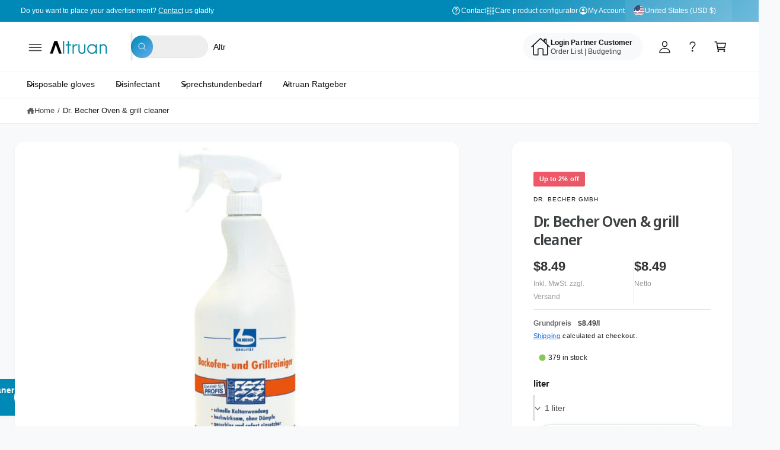

--- FILE ---
content_type: text/html; charset=utf-8
request_url: https://altruan.com/products/dr-beaker-oven-grill-cleaner/?shpxid=722eaa58-a18a-431f-9c63-604950c4edfd
body_size: 92018
content:
<!doctype html>
<html class="no-js" lang="en">
  <head>
    <meta charset="utf-8">
    <meta http-equiv="X-UA-Compatible" content="IE=edge">
    <meta name="viewport" content="width=device-width,initial-scale=1">
    <meta name="theme-color" content=""><link rel="canonical" href="https://altruan.com/products/dr-beaker-oven-grill-cleaner"><link rel="icon" type="image/png" href="//altruan.com/cdn/shop/files/Altruan_Favicon_Youtube.svg?crop=center&height=32&v=1730704695&width=32"><link rel="preconnect" href="https://fonts.shopifycdn.com" crossorigin><title>
      Dr. Becher Oven &amp; grill cleaner
 &ndash; Altruan</title>

    
      <meta name="description" content="Dr. Beaker oven &amp;amp; grill cleaner Cleaner with spray head for quick and thorough cleaning Details Dr. Cup oven &amp;amp; grill cleaner for quick and thorough cleaning with burnt-in incrustations in and on fried/ovens and grills, sausage roots, tipping frying pans, salamander and enamel baking sheets. Application solution">
    
    <script src="//altruan.com/cdn/shop/t/71/assets/google-automatic-discount.js?v=155533887391105667921767515708"></script>
    

<meta property="og:site_name" content="Altruan">
<meta property="og:url" content="https://altruan.com/products/dr-beaker-oven-grill-cleaner">
<meta property="og:title" content="Dr. Becher Oven &amp; grill cleaner">
<meta property="og:type" content="product">
<meta property="og:description" content="Dr. Beaker oven &amp;amp; grill cleaner Cleaner with spray head for quick and thorough cleaning Details Dr. Cup oven &amp;amp; grill cleaner for quick and thorough cleaning with burnt-in incrustations in and on fried/ovens and grills, sausage roots, tipping frying pans, salamander and enamel baking sheets. Application solution"><meta property="og:image" content="http://altruan.com/cdn/shop/files/Dr.BecherBackofen-_Grillreiniger5Liter.png?v=1769506804">
  <meta property="og:image:secure_url" content="https://altruan.com/cdn/shop/files/Dr.BecherBackofen-_Grillreiniger5Liter.png?v=1769506804">
  <meta property="og:image:width" content="800">
  <meta property="og:image:height" content="800"><meta property="og:price:amount" content="8.49">
  <meta property="og:price:currency" content="USD"><meta name="twitter:card" content="summary_large_image">
<meta name="twitter:title" content="Dr. Becher Oven &amp; grill cleaner">
<meta name="twitter:description" content="Dr. Beaker oven &amp;amp; grill cleaner Cleaner with spray head for quick and thorough cleaning Details Dr. Cup oven &amp;amp; grill cleaner for quick and thorough cleaning with burnt-in incrustations in and on fried/ovens and grills, sausage roots, tipping frying pans, salamander and enamel baking sheets. Application solution">

<meta name="theme:name" content="Ignite">
<meta name="theme:version" content="2.4.0">
<meta name="theme:preset" content="tech">


    <script src="//altruan.com/cdn/shop/t/71/assets/global.js?v=76385359680483107221769182963" defer="defer"></script>
    <link href="//altruan.com/cdn/shop/t/71/assets/custom.css?v=99181767202414711301767801017" rel="stylesheet" type="text/css" media="all" />
<link rel="preload" href="//altruan.com/cdn/fonts/noto_sans_display/notosansdisplay_n6.1a458e93344ac4766ce2d14fdd91d04bba7146fe.woff2" as="font" crossorigin fetchpriority="high" type="font/woff2"><script>window.performance && window.performance.mark && window.performance.mark('shopify.content_for_header.start');</script><meta name="google-site-verification" content="0Ll7KrPRs54as6R654hD5mqseNcrAB8VoH7NCMZkzrs">
<meta name="facebook-domain-verification" content="ltwtty7youqmh3nh2e41c951i1a0vo">
<meta id="shopify-digital-wallet" name="shopify-digital-wallet" content="/76170690884/digital_wallets/dialog">
<meta name="shopify-checkout-api-token" content="e0dbdcb3fd7429fc5bac7006c57072f6">
<meta id="in-context-paypal-metadata" data-shop-id="76170690884" data-venmo-supported="false" data-environment="production" data-locale="en_US" data-paypal-v4="true" data-currency="USD">
<link rel="alternate" hreflang="x-default" href="https://altruan.de/products/dr-becher-backofen-grillreiniger">
<link rel="alternate" hreflang="de-AT" href="https://altruan.at/products/dr-becher-backofen-grillreiniger">
<link rel="alternate" hreflang="en-AT" href="https://altruan.at/en/products/dr-beaker-oven-grill-cleaner">
<link rel="alternate" hreflang="nl-BE" href="https://altruan.be/products/dr-beker-oven-en-grillreiniger">
<link rel="alternate" hreflang="fr-BE" href="https://altruan.be/fr/products/docteur-clean-a-four-a-becher-et-grill">
<link rel="alternate" hreflang="de-CH" href="https://altruan.ch/products/dr-becher-backofen-grillreiniger">
<link rel="alternate" hreflang="fr-CH" href="https://altruan.ch/fr/products/docteur-clean-a-four-a-becher-et-grill">
<link rel="alternate" hreflang="it-CH" href="https://altruan.ch/it/products/dottore-forno-a-becher-e-detergente-per-grill">
<link rel="alternate" hreflang="en-CH" href="https://altruan.ch/en/products/dr-beaker-oven-grill-cleaner">
<link rel="alternate" hreflang="en-US" href="https://altruan.com/products/dr-beaker-oven-grill-cleaner">
<link rel="alternate" hreflang="el-CY" href="https://altruan.cy/products/%CE%B4%CE%B9%CE%AC%CF%81%CF%85%CF%83%CE%BC%CE%B1-%CF%86%CE%BF%CF%8D%CF%81%CE%BD%CE%BF-%CE%BA%CE%B1%CE%B9-%CE%BA%CE%B1%CE%B8%CE%B1%CF%81%CE%B9%CF%83%CF%84%CE%B9%CE%BA%CF%8C-%CF%86%CE%BF%CF%8D%CF%81%CE%BD%CE%BF%CF%85-%CE%BA%CE%B1%CE%B9-%CF%83%CF%87%CE%AC%CF%81%CE%B1%CF%82">
<link rel="alternate" hreflang="cs-CZ" href="https://altruan.cz/products/dr-kadinka-a-cistic-grilu">
<link rel="alternate" hreflang="de-DE" href="https://altruan.de/products/dr-becher-backofen-grillreiniger">
<link rel="alternate" hreflang="en-DE" href="https://altruan.de/en/products/dr-beaker-oven-grill-cleaner">
<link rel="alternate" hreflang="da-DK" href="https://altruan.dk/products/dr-beaker-ovn-grill-cleaner">
<link rel="alternate" hreflang="en-ES" href="https://altruan.eu/products/dr-beaker-oven-grill-cleaner">
<link rel="alternate" hreflang="es-ES" href="https://altruan.eu/es/products/dr-cleaner-de-horno-de-precipitaciones-y-parrilla">
<link rel="alternate" hreflang="no-ES" href="https://altruan.eu/no/products/dr-beaker-oven-grill-cleaner-1">
<link rel="alternate" hreflang="en-HR" href="https://altruan.eu/products/dr-beaker-oven-grill-cleaner">
<link rel="alternate" hreflang="es-HR" href="https://altruan.eu/es/products/dr-cleaner-de-horno-de-precipitaciones-y-parrilla">
<link rel="alternate" hreflang="no-HR" href="https://altruan.eu/no/products/dr-beaker-oven-grill-cleaner-1">
<link rel="alternate" hreflang="en-IS" href="https://altruan.eu/products/dr-beaker-oven-grill-cleaner">
<link rel="alternate" hreflang="es-IS" href="https://altruan.eu/es/products/dr-cleaner-de-horno-de-precipitaciones-y-parrilla">
<link rel="alternate" hreflang="no-IS" href="https://altruan.eu/no/products/dr-beaker-oven-grill-cleaner-1">
<link rel="alternate" hreflang="en-LT" href="https://altruan.eu/products/dr-beaker-oven-grill-cleaner">
<link rel="alternate" hreflang="es-LT" href="https://altruan.eu/es/products/dr-cleaner-de-horno-de-precipitaciones-y-parrilla">
<link rel="alternate" hreflang="no-LT" href="https://altruan.eu/no/products/dr-beaker-oven-grill-cleaner-1">
<link rel="alternate" hreflang="en-LV" href="https://altruan.eu/products/dr-beaker-oven-grill-cleaner">
<link rel="alternate" hreflang="es-LV" href="https://altruan.eu/es/products/dr-cleaner-de-horno-de-precipitaciones-y-parrilla">
<link rel="alternate" hreflang="no-LV" href="https://altruan.eu/no/products/dr-beaker-oven-grill-cleaner-1">
<link rel="alternate" hreflang="en-NO" href="https://altruan.eu/products/dr-beaker-oven-grill-cleaner">
<link rel="alternate" hreflang="es-NO" href="https://altruan.eu/es/products/dr-cleaner-de-horno-de-precipitaciones-y-parrilla">
<link rel="alternate" hreflang="no-NO" href="https://altruan.eu/no/products/dr-beaker-oven-grill-cleaner-1">
<link rel="alternate" hreflang="en-SI" href="https://altruan.eu/products/dr-beaker-oven-grill-cleaner">
<link rel="alternate" hreflang="es-SI" href="https://altruan.eu/es/products/dr-cleaner-de-horno-de-precipitaciones-y-parrilla">
<link rel="alternate" hreflang="no-SI" href="https://altruan.eu/no/products/dr-beaker-oven-grill-cleaner-1">
<link rel="alternate" hreflang="fi-FI" href="https://altruan.fi/products/tohtori-dekantterilasterilaskentti-ja-grillipuhdistusaine">
<link rel="alternate" hreflang="fr-FR" href="https://altruan.fr/products/docteur-clean-a-four-a-becher-et-grill">
<link rel="alternate" hreflang="el-GR" href="https://altruan.gr/products/%CE%B4%CE%B9%CE%AC%CF%81%CF%85%CF%83%CE%BC%CE%B1-%CF%86%CE%BF%CF%8D%CF%81%CE%BD%CE%BF-%CE%BA%CE%B1%CE%B9-%CE%BA%CE%B1%CE%B8%CE%B1%CF%81%CE%B9%CF%83%CF%84%CE%B9%CE%BA%CF%8C-%CF%86%CE%BF%CF%8D%CF%81%CE%BD%CE%BF%CF%85-%CE%BA%CE%B1%CE%B9-%CF%83%CF%87%CE%AC%CF%81%CE%B1%CF%82">
<link rel="alternate" hreflang="hu-HU" href="https://altruan.hu/products/dr-fozopohar-suto-es-grilltisztito">
<link rel="alternate" hreflang="en-IE" href="https://altruan.ie/products/dr-beaker-oven-grill-cleaner">
<link rel="alternate" hreflang="ga-IE" href="https://altruan.ie/ga/products/micheart-glantoir-oigheann-eascra-grill">
<link rel="alternate" hreflang="it-IT" href="https://altruan.it/products/dottore-forno-a-becher-e-detergente-per-grill">
<link rel="alternate" hreflang="fr-LU" href="https://altruan.lu/products/docteur-clean-a-four-a-becher-et-grill">
<link rel="alternate" hreflang="de-LU" href="https://altruan.lu/de/products/dr-becher-backofen-grillreiniger">
<link rel="alternate" hreflang="nl-NL" href="https://altruan.nl/products/dr-beker-oven-en-grillreiniger">
<link rel="alternate" hreflang="pl-PL" href="https://altruan.pl/products/dr-piekarnik-zlewki-i-czyszczenie-grilla">
<link rel="alternate" hreflang="pt-PT" href="https://altruan.pt/products/dr-beaker-forno-e-churinheiro">
<link rel="alternate" hreflang="ro-RO" href="https://altruan.ro/products/dr-cuptor-pentru-pahar-%C8%99i-cura%C8%9Bator-de-gratar">
<link rel="alternate" hreflang="sv-SE" href="https://altruan.se/products/doktor-bagare-ugn-grillrensare">
<link rel="alternate" hreflang="sk-SK" href="https://altruan.sk/products/dr-kadicky-a-cistic-grilu">
<link rel="alternate" hreflang="en-GB" href="https://altruan.uk/products/dr-beaker-oven-grill-cleaner">
<link rel="alternate" hreflang="en-AM" href="https://altruan.world/products/dr-beaker-oven-grill-cleaner">
<link rel="alternate" hreflang="en-AU" href="https://altruan.world/products/dr-beaker-oven-grill-cleaner">
<link rel="alternate" hreflang="en-CA" href="https://altruan.world/products/dr-beaker-oven-grill-cleaner">
<link rel="alternate" hreflang="en-HK" href="https://altruan.world/products/dr-beaker-oven-grill-cleaner">
<link rel="alternate" hreflang="en-ID" href="https://altruan.world/products/dr-beaker-oven-grill-cleaner">
<link rel="alternate" hreflang="en-IN" href="https://altruan.world/products/dr-beaker-oven-grill-cleaner">
<link rel="alternate" hreflang="en-JP" href="https://altruan.world/products/dr-beaker-oven-grill-cleaner">
<link rel="alternate" hreflang="en-KR" href="https://altruan.world/products/dr-beaker-oven-grill-cleaner">
<link rel="alternate" hreflang="en-MX" href="https://altruan.world/products/dr-beaker-oven-grill-cleaner">
<link rel="alternate" hreflang="en-MY" href="https://altruan.world/products/dr-beaker-oven-grill-cleaner">
<link rel="alternate" hreflang="en-NZ" href="https://altruan.world/products/dr-beaker-oven-grill-cleaner">
<link rel="alternate" hreflang="en-PH" href="https://altruan.world/products/dr-beaker-oven-grill-cleaner">
<link rel="alternate" hreflang="en-SG" href="https://altruan.world/products/dr-beaker-oven-grill-cleaner">
<link rel="alternate" hreflang="en-TH" href="https://altruan.world/products/dr-beaker-oven-grill-cleaner">
<link rel="alternate" hreflang="en-TR" href="https://altruan.world/products/dr-beaker-oven-grill-cleaner">
<link rel="alternate" hreflang="en-TW" href="https://altruan.world/products/dr-beaker-oven-grill-cleaner">
<link rel="alternate" type="application/json+oembed" href="https://altruan.com/products/dr-beaker-oven-grill-cleaner.oembed">
<script async="async" src="/checkouts/internal/preloads.js?locale=en-US"></script>
<link rel="preconnect" href="https://shop.app" crossorigin="anonymous">
<script async="async" src="https://shop.app/checkouts/internal/preloads.js?locale=en-US&shop_id=76170690884" crossorigin="anonymous"></script>
<script id="apple-pay-shop-capabilities" type="application/json">{"shopId":76170690884,"countryCode":"DE","currencyCode":"USD","merchantCapabilities":["supports3DS"],"merchantId":"gid:\/\/shopify\/Shop\/76170690884","merchantName":"Altruan","requiredBillingContactFields":["postalAddress","email","phone"],"requiredShippingContactFields":["postalAddress","email","phone"],"shippingType":"shipping","supportedNetworks":["visa","maestro","masterCard","amex"],"total":{"type":"pending","label":"Altruan","amount":"1.00"},"shopifyPaymentsEnabled":true,"supportsSubscriptions":true}</script>
<script id="shopify-features" type="application/json">{"accessToken":"e0dbdcb3fd7429fc5bac7006c57072f6","betas":["rich-media-storefront-analytics"],"domain":"altruan.com","predictiveSearch":true,"shopId":76170690884,"locale":"en"}</script>
<script>var Shopify = Shopify || {};
Shopify.shop = "d4cb5c.myshopify.com";
Shopify.locale = "en";
Shopify.currency = {"active":"USD","rate":"1.201509"};
Shopify.country = "US";
Shopify.theme = {"name":"Ignite - New Theme Version 1.0.","id":185322733892,"schema_name":"Ignite","schema_version":"2.4.0","theme_store_id":3027,"role":"main"};
Shopify.theme.handle = "null";
Shopify.theme.style = {"id":null,"handle":null};
Shopify.cdnHost = "altruan.com/cdn";
Shopify.routes = Shopify.routes || {};
Shopify.routes.root = "/";</script>
<script type="module">!function(o){(o.Shopify=o.Shopify||{}).modules=!0}(window);</script>
<script>!function(o){function n(){var o=[];function n(){o.push(Array.prototype.slice.apply(arguments))}return n.q=o,n}var t=o.Shopify=o.Shopify||{};t.loadFeatures=n(),t.autoloadFeatures=n()}(window);</script>
<script>
  window.ShopifyPay = window.ShopifyPay || {};
  window.ShopifyPay.apiHost = "shop.app\/pay";
  window.ShopifyPay.redirectState = null;
</script>
<script id="shop-js-analytics" type="application/json">{"pageType":"product"}</script>
<script defer="defer" async type="module" src="//altruan.com/cdn/shopifycloud/shop-js/modules/v2/client.init-shop-cart-sync_BN7fPSNr.en.esm.js"></script>
<script defer="defer" async type="module" src="//altruan.com/cdn/shopifycloud/shop-js/modules/v2/chunk.common_Cbph3Kss.esm.js"></script>
<script defer="defer" async type="module" src="//altruan.com/cdn/shopifycloud/shop-js/modules/v2/chunk.modal_DKumMAJ1.esm.js"></script>
<script type="module">
  await import("//altruan.com/cdn/shopifycloud/shop-js/modules/v2/client.init-shop-cart-sync_BN7fPSNr.en.esm.js");
await import("//altruan.com/cdn/shopifycloud/shop-js/modules/v2/chunk.common_Cbph3Kss.esm.js");
await import("//altruan.com/cdn/shopifycloud/shop-js/modules/v2/chunk.modal_DKumMAJ1.esm.js");

  window.Shopify.SignInWithShop?.initShopCartSync?.({"fedCMEnabled":true,"windoidEnabled":true});

</script>
<script>
  window.Shopify = window.Shopify || {};
  if (!window.Shopify.featureAssets) window.Shopify.featureAssets = {};
  window.Shopify.featureAssets['shop-js'] = {"shop-cart-sync":["modules/v2/client.shop-cart-sync_CJVUk8Jm.en.esm.js","modules/v2/chunk.common_Cbph3Kss.esm.js","modules/v2/chunk.modal_DKumMAJ1.esm.js"],"init-fed-cm":["modules/v2/client.init-fed-cm_7Fvt41F4.en.esm.js","modules/v2/chunk.common_Cbph3Kss.esm.js","modules/v2/chunk.modal_DKumMAJ1.esm.js"],"init-shop-email-lookup-coordinator":["modules/v2/client.init-shop-email-lookup-coordinator_Cc088_bR.en.esm.js","modules/v2/chunk.common_Cbph3Kss.esm.js","modules/v2/chunk.modal_DKumMAJ1.esm.js"],"init-windoid":["modules/v2/client.init-windoid_hPopwJRj.en.esm.js","modules/v2/chunk.common_Cbph3Kss.esm.js","modules/v2/chunk.modal_DKumMAJ1.esm.js"],"shop-button":["modules/v2/client.shop-button_B0jaPSNF.en.esm.js","modules/v2/chunk.common_Cbph3Kss.esm.js","modules/v2/chunk.modal_DKumMAJ1.esm.js"],"shop-cash-offers":["modules/v2/client.shop-cash-offers_DPIskqss.en.esm.js","modules/v2/chunk.common_Cbph3Kss.esm.js","modules/v2/chunk.modal_DKumMAJ1.esm.js"],"shop-toast-manager":["modules/v2/client.shop-toast-manager_CK7RT69O.en.esm.js","modules/v2/chunk.common_Cbph3Kss.esm.js","modules/v2/chunk.modal_DKumMAJ1.esm.js"],"init-shop-cart-sync":["modules/v2/client.init-shop-cart-sync_BN7fPSNr.en.esm.js","modules/v2/chunk.common_Cbph3Kss.esm.js","modules/v2/chunk.modal_DKumMAJ1.esm.js"],"init-customer-accounts-sign-up":["modules/v2/client.init-customer-accounts-sign-up_CfPf4CXf.en.esm.js","modules/v2/client.shop-login-button_DeIztwXF.en.esm.js","modules/v2/chunk.common_Cbph3Kss.esm.js","modules/v2/chunk.modal_DKumMAJ1.esm.js"],"pay-button":["modules/v2/client.pay-button_CgIwFSYN.en.esm.js","modules/v2/chunk.common_Cbph3Kss.esm.js","modules/v2/chunk.modal_DKumMAJ1.esm.js"],"init-customer-accounts":["modules/v2/client.init-customer-accounts_DQ3x16JI.en.esm.js","modules/v2/client.shop-login-button_DeIztwXF.en.esm.js","modules/v2/chunk.common_Cbph3Kss.esm.js","modules/v2/chunk.modal_DKumMAJ1.esm.js"],"avatar":["modules/v2/client.avatar_BTnouDA3.en.esm.js"],"init-shop-for-new-customer-accounts":["modules/v2/client.init-shop-for-new-customer-accounts_CsZy_esa.en.esm.js","modules/v2/client.shop-login-button_DeIztwXF.en.esm.js","modules/v2/chunk.common_Cbph3Kss.esm.js","modules/v2/chunk.modal_DKumMAJ1.esm.js"],"shop-follow-button":["modules/v2/client.shop-follow-button_BRMJjgGd.en.esm.js","modules/v2/chunk.common_Cbph3Kss.esm.js","modules/v2/chunk.modal_DKumMAJ1.esm.js"],"checkout-modal":["modules/v2/client.checkout-modal_B9Drz_yf.en.esm.js","modules/v2/chunk.common_Cbph3Kss.esm.js","modules/v2/chunk.modal_DKumMAJ1.esm.js"],"shop-login-button":["modules/v2/client.shop-login-button_DeIztwXF.en.esm.js","modules/v2/chunk.common_Cbph3Kss.esm.js","modules/v2/chunk.modal_DKumMAJ1.esm.js"],"lead-capture":["modules/v2/client.lead-capture_DXYzFM3R.en.esm.js","modules/v2/chunk.common_Cbph3Kss.esm.js","modules/v2/chunk.modal_DKumMAJ1.esm.js"],"shop-login":["modules/v2/client.shop-login_CA5pJqmO.en.esm.js","modules/v2/chunk.common_Cbph3Kss.esm.js","modules/v2/chunk.modal_DKumMAJ1.esm.js"],"payment-terms":["modules/v2/client.payment-terms_BxzfvcZJ.en.esm.js","modules/v2/chunk.common_Cbph3Kss.esm.js","modules/v2/chunk.modal_DKumMAJ1.esm.js"]};
</script>
<script>(function() {
  var isLoaded = false;
  function asyncLoad() {
    if (isLoaded) return;
    isLoaded = true;
    var urls = ["https:\/\/cdn-app.sealsubscriptions.com\/shopify\/public\/js\/sealsubscriptions.js?shop=d4cb5c.myshopify.com","https:\/\/widget.trustpilot.com\/bootstrap\/v5\/tp.widget.sync.bootstrap.min.js?shop=d4cb5c.myshopify.com","https:\/\/ecommplugins-scripts.trustpilot.com\/v2.1\/js\/header.min.js?settings=eyJrZXkiOiJxOUNzZGd6Qk1WWlo1M3RYIiwicyI6InNrdSJ9\u0026v=2.5\u0026shop=d4cb5c.myshopify.com","https:\/\/ecommplugins-scripts.trustpilot.com\/v2.1\/js\/success.min.js?settings=eyJrZXkiOiJxOUNzZGd6Qk1WWlo1M3RYIiwicyI6InNrdSIsInQiOlsib3JkZXJzL2Z1bGZpbGxlZCJdLCJ2IjoiIiwiYSI6Ildvb0NvbW1lcmNlLTUuNi4wIn0=\u0026shop=d4cb5c.myshopify.com","https:\/\/ecommplugins-trustboxsettings.trustpilot.com\/d4cb5c.myshopify.com.js?settings=1739456937576\u0026shop=d4cb5c.myshopify.com","\/\/cdn.shopify.com\/proxy\/8307ac122a40bed934d477dc4fef3249bfed1d9041f47f150268c33f7425e16f\/spfy-pxl.archive-digger.com\/assets\/script_tag.js?shopId=d4cb5c.myshopify.com\u0026taboolaId=1786223\u0026ecav=true\u0026eh=true\u0026ess=true\u0026ep=true\u0026eatc=true\u0026eprv=true\u0026ecv=true\u0026epv=true\u0026esc=true\u0026shop=d4cb5c.myshopify.com\u0026sp-cache-control=cHVibGljLCBtYXgtYWdlPTkwMA","https:\/\/omnisnippet1.com\/platforms\/shopify.js?source=scriptTag\u0026v=2026-01-30T11\u0026shop=d4cb5c.myshopify.com"];
    for (var i = 0; i < urls.length; i++) {
      var s = document.createElement('script');
      s.type = 'text/javascript';
      s.async = true;
      s.src = urls[i];
      var x = document.getElementsByTagName('script')[0];
      x.parentNode.insertBefore(s, x);
    }
  };
  if(window.attachEvent) {
    window.attachEvent('onload', asyncLoad);
  } else {
    window.addEventListener('load', asyncLoad, false);
  }
})();</script>
<script id="__st">var __st={"a":76170690884,"offset":3600,"reqid":"46f7db22-c9f7-4ada-83b7-2bd7f618415b-1770059301","pageurl":"altruan.com\/products\/dr-beaker-oven-grill-cleaner?shpxid=722eaa58-a18a-431f-9c63-604950c4edfd","u":"7f5e3afcdc9f","p":"product","rtyp":"product","rid":8586254188868};</script>
<script>window.ShopifyPaypalV4VisibilityTracking = true;</script>
<script id="captcha-bootstrap">!function(){'use strict';const t='contact',e='account',n='new_comment',o=[[t,t],['blogs',n],['comments',n],[t,'customer']],c=[[e,'customer_login'],[e,'guest_login'],[e,'recover_customer_password'],[e,'create_customer']],r=t=>t.map((([t,e])=>`form[action*='/${t}']:not([data-nocaptcha='true']) input[name='form_type'][value='${e}']`)).join(','),a=t=>()=>t?[...document.querySelectorAll(t)].map((t=>t.form)):[];function s(){const t=[...o],e=r(t);return a(e)}const i='password',u='form_key',d=['recaptcha-v3-token','g-recaptcha-response','h-captcha-response',i],f=()=>{try{return window.sessionStorage}catch{return}},m='__shopify_v',_=t=>t.elements[u];function p(t,e,n=!1){try{const o=window.sessionStorage,c=JSON.parse(o.getItem(e)),{data:r}=function(t){const{data:e,action:n}=t;return t[m]||n?{data:e,action:n}:{data:t,action:n}}(c);for(const[e,n]of Object.entries(r))t.elements[e]&&(t.elements[e].value=n);n&&o.removeItem(e)}catch(o){console.error('form repopulation failed',{error:o})}}const l='form_type',E='cptcha';function T(t){t.dataset[E]=!0}const w=window,h=w.document,L='Shopify',v='ce_forms',y='captcha';let A=!1;((t,e)=>{const n=(g='f06e6c50-85a8-45c8-87d0-21a2b65856fe',I='https://cdn.shopify.com/shopifycloud/storefront-forms-hcaptcha/ce_storefront_forms_captcha_hcaptcha.v1.5.2.iife.js',D={infoText:'Protected by hCaptcha',privacyText:'Privacy',termsText:'Terms'},(t,e,n)=>{const o=w[L][v],c=o.bindForm;if(c)return c(t,g,e,D).then(n);var r;o.q.push([[t,g,e,D],n]),r=I,A||(h.body.append(Object.assign(h.createElement('script'),{id:'captcha-provider',async:!0,src:r})),A=!0)});var g,I,D;w[L]=w[L]||{},w[L][v]=w[L][v]||{},w[L][v].q=[],w[L][y]=w[L][y]||{},w[L][y].protect=function(t,e){n(t,void 0,e),T(t)},Object.freeze(w[L][y]),function(t,e,n,w,h,L){const[v,y,A,g]=function(t,e,n){const i=e?o:[],u=t?c:[],d=[...i,...u],f=r(d),m=r(i),_=r(d.filter((([t,e])=>n.includes(e))));return[a(f),a(m),a(_),s()]}(w,h,L),I=t=>{const e=t.target;return e instanceof HTMLFormElement?e:e&&e.form},D=t=>v().includes(t);t.addEventListener('submit',(t=>{const e=I(t);if(!e)return;const n=D(e)&&!e.dataset.hcaptchaBound&&!e.dataset.recaptchaBound,o=_(e),c=g().includes(e)&&(!o||!o.value);(n||c)&&t.preventDefault(),c&&!n&&(function(t){try{if(!f())return;!function(t){const e=f();if(!e)return;const n=_(t);if(!n)return;const o=n.value;o&&e.removeItem(o)}(t);const e=Array.from(Array(32),(()=>Math.random().toString(36)[2])).join('');!function(t,e){_(t)||t.append(Object.assign(document.createElement('input'),{type:'hidden',name:u})),t.elements[u].value=e}(t,e),function(t,e){const n=f();if(!n)return;const o=[...t.querySelectorAll(`input[type='${i}']`)].map((({name:t})=>t)),c=[...d,...o],r={};for(const[a,s]of new FormData(t).entries())c.includes(a)||(r[a]=s);n.setItem(e,JSON.stringify({[m]:1,action:t.action,data:r}))}(t,e)}catch(e){console.error('failed to persist form',e)}}(e),e.submit())}));const S=(t,e)=>{t&&!t.dataset[E]&&(n(t,e.some((e=>e===t))),T(t))};for(const o of['focusin','change'])t.addEventListener(o,(t=>{const e=I(t);D(e)&&S(e,y())}));const B=e.get('form_key'),M=e.get(l),P=B&&M;t.addEventListener('DOMContentLoaded',(()=>{const t=y();if(P)for(const e of t)e.elements[l].value===M&&p(e,B);[...new Set([...A(),...v().filter((t=>'true'===t.dataset.shopifyCaptcha))])].forEach((e=>S(e,t)))}))}(h,new URLSearchParams(w.location.search),n,t,e,['guest_login'])})(!0,!0)}();</script>
<script integrity="sha256-4kQ18oKyAcykRKYeNunJcIwy7WH5gtpwJnB7kiuLZ1E=" data-source-attribution="shopify.loadfeatures" defer="defer" src="//altruan.com/cdn/shopifycloud/storefront/assets/storefront/load_feature-a0a9edcb.js" crossorigin="anonymous"></script>
<script crossorigin="anonymous" defer="defer" src="//altruan.com/cdn/shopifycloud/storefront/assets/shopify_pay/storefront-65b4c6d7.js?v=20250812"></script>
<script data-source-attribution="shopify.dynamic_checkout.dynamic.init">var Shopify=Shopify||{};Shopify.PaymentButton=Shopify.PaymentButton||{isStorefrontPortableWallets:!0,init:function(){window.Shopify.PaymentButton.init=function(){};var t=document.createElement("script");t.src="https://altruan.com/cdn/shopifycloud/portable-wallets/latest/portable-wallets.en.js",t.type="module",document.head.appendChild(t)}};
</script>
<script data-source-attribution="shopify.dynamic_checkout.buyer_consent">
  function portableWalletsHideBuyerConsent(e){var t=document.getElementById("shopify-buyer-consent"),n=document.getElementById("shopify-subscription-policy-button");t&&n&&(t.classList.add("hidden"),t.setAttribute("aria-hidden","true"),n.removeEventListener("click",e))}function portableWalletsShowBuyerConsent(e){var t=document.getElementById("shopify-buyer-consent"),n=document.getElementById("shopify-subscription-policy-button");t&&n&&(t.classList.remove("hidden"),t.removeAttribute("aria-hidden"),n.addEventListener("click",e))}window.Shopify?.PaymentButton&&(window.Shopify.PaymentButton.hideBuyerConsent=portableWalletsHideBuyerConsent,window.Shopify.PaymentButton.showBuyerConsent=portableWalletsShowBuyerConsent);
</script>
<script data-source-attribution="shopify.dynamic_checkout.cart.bootstrap">document.addEventListener("DOMContentLoaded",(function(){function t(){return document.querySelector("shopify-accelerated-checkout-cart, shopify-accelerated-checkout")}if(t())Shopify.PaymentButton.init();else{new MutationObserver((function(e,n){t()&&(Shopify.PaymentButton.init(),n.disconnect())})).observe(document.body,{childList:!0,subtree:!0})}}));
</script>
<link id="shopify-accelerated-checkout-styles" rel="stylesheet" media="screen" href="https://altruan.com/cdn/shopifycloud/portable-wallets/latest/accelerated-checkout-backwards-compat.css" crossorigin="anonymous">
<style id="shopify-accelerated-checkout-cart">
        #shopify-buyer-consent {
  margin-top: 1em;
  display: inline-block;
  width: 100%;
}

#shopify-buyer-consent.hidden {
  display: none;
}

#shopify-subscription-policy-button {
  background: none;
  border: none;
  padding: 0;
  text-decoration: underline;
  font-size: inherit;
  cursor: pointer;
}

#shopify-subscription-policy-button::before {
  box-shadow: none;
}

      </style>
<script id="sections-script" data-sections="header,footer" defer="defer" src="//altruan.com/cdn/shop/t/71/compiled_assets/scripts.js?v=67023"></script>
<script>window.performance && window.performance.mark && window.performance.mark('shopify.content_for_header.end');</script>


    <style data-shopify>
      @font-face {
  font-family: "Noto Sans Display";
  font-weight: 600;
  font-style: normal;
  font-display: swap;
  src: url("//altruan.com/cdn/fonts/noto_sans_display/notosansdisplay_n6.1a458e93344ac4766ce2d14fdd91d04bba7146fe.woff2") format("woff2"),
       url("//altruan.com/cdn/fonts/noto_sans_display/notosansdisplay_n6.fbd10d2b7250a2a142ad1a9bf9d2d39d21284d30.woff") format("woff");
}

        @font-face {
  font-family: "Noto Sans Display";
  font-weight: 700;
  font-style: normal;
  font-display: swap;
  src: url("//altruan.com/cdn/fonts/noto_sans_display/notosansdisplay_n7.f0aae6d9f7415649f065ae8a22e3c6baead78f8a.woff2") format("woff2"),
       url("//altruan.com/cdn/fonts/noto_sans_display/notosansdisplay_n7.c7773a3fcbb5f6fb15f694a6bfaf6aadd41228f7.woff") format("woff");
}

        @font-face {
  font-family: "Noto Sans Display";
  font-weight: 600;
  font-style: italic;
  font-display: swap;
  src: url("//altruan.com/cdn/fonts/noto_sans_display/notosansdisplay_i6.7e04d4d11311169ca304e5eaa395d739c1dc255c.woff2") format("woff2"),
       url("//altruan.com/cdn/fonts/noto_sans_display/notosansdisplay_i6.adfa01a52ffc69d70ae7d9ba355f5783dc7503f6.woff") format("woff");
}

        @font-face {
  font-family: "Noto Sans Display";
  font-weight: 700;
  font-style: italic;
  font-display: swap;
  src: url("//altruan.com/cdn/fonts/noto_sans_display/notosansdisplay_i7.91a1bafe47f81a1fc3d1af9e45a3d51dd8253e62.woff2") format("woff2"),
       url("//altruan.com/cdn/fonts/noto_sans_display/notosansdisplay_i7.ce896cb1a63be1b7b45d359a23c86235cb39deb2.woff") format("woff");
}

        @font-face {
  font-family: "Noto Sans Display";
  font-weight: 500;
  font-style: normal;
  font-display: swap;
  src: url("//altruan.com/cdn/fonts/noto_sans_display/notosansdisplay_n5.2b7191e3abf2a50bc1156e42e4253666ac321a77.woff2") format("woff2"),
       url("//altruan.com/cdn/fonts/noto_sans_display/notosansdisplay_n5.8b6a2f12003a726aa6dafc770e96b9bb190dd374.woff") format("woff");
}


        :root,
        .color-scheme-1 {
          --color-background: 248,249,250;
          --color-background-accent: ,,;
        
          --gradient-background: #f8f9fa;
        

        

        --color-foreground: 18,18,18;
        --color-heading: 18,18,18;
        --color-background-contrast: 174,185,197;
        --color-shadow: 0, 0, 0;
        --color-button: 18,18,18;
        --color-button-alpha: 1.0;
        
          --color-button-gradient: none;
        
        --color-button-text: 255,255,255;
        --color-secondary-button: 248,249,250;
        --color-secondary-button-text: 1,1,1;
        --color-link: 26,90,179;
        --color-caption: 18,18,18;
        --color-badge-foreground: 18,18,18;
        --color-badge-background: 248,249,250;
        --color-badge-border: 18,18,18;
        --color-accent: 220,43,255;
        --payment-terms-background-color: rgb(248 249 250);

        
          --color-heading-gradient-background: none;
          --color-heading-gradient-background-clip: border-box;
          --color-heading-gradient-fill: currentColor;
        

        
          --color-accent-gradient-background: -webkit-linear-gradient(139deg, rgba(251, 51, 166, 1), rgba(127, 72, 176, 1) 50%, rgba(48, 145, 211, 1) 100%);
          --color-accent-gradient-background-clip: text;
          --color-accent-gradient-fill: transparent;
        
      }
      
        
        .color-scheme-2 {
          --color-background: 255,255,255;
          --color-background-accent: ,,;
        
          --gradient-background: #ffffff;
        

        

        --color-foreground: 25,25,25;
        --color-heading: 60,64,67;
        --color-background-contrast: 191,191,191;
        --color-shadow: 0, 0, 0;
        --color-button: 60,64,67;
        --color-button-alpha: 1.0;
        
          --color-button-gradient: none;
        
        --color-button-text: 243,243,243;
        --color-secondary-button: 255,255,255;
        --color-secondary-button-text: 60,64,67;
        --color-link: 25,103,210;
        --color-caption: 60,64,67;
        --color-badge-foreground: 25,25,25;
        --color-badge-background: 255,255,255;
        --color-badge-border: 25,25,25;
        --color-accent: 19,144,214;
        --payment-terms-background-color: rgb(255 255 255);

        
          --color-heading-gradient-background: none;
          --color-heading-gradient-background-clip: border-box;
          --color-heading-gradient-fill: currentColor;
        

        
          --color-accent-gradient-background: -webkit-linear-gradient(360deg, rgba(19, 144, 214, 1) 11%, rgba(31, 198, 108, 1) 84%);
          --color-accent-gradient-background-clip: text;
          --color-accent-gradient-fill: transparent;
        
      }
      
        
        .color-scheme-3 {
          --color-background: 7,75,124;
          --color-background-accent: ,,;
        
          --gradient-background: #074b7c;
        

        

        --color-foreground: 255,255,255;
        --color-heading: 255,255,255;
        --color-background-contrast: 8,90,148;
        --color-shadow: 0, 0, 0;
        --color-button: 255,255,255;
        --color-button-alpha: 1.0;
        
        --color-button-gradient: linear-gradient(305deg, rgba(42, 151, 211, 1), rgba(72, 171, 227, 1) 46%, rgba(119, 179, 245, 1) 91%);
        
        --color-button-text: 18,18,18;
        --color-secondary-button: 7,75,124;
        --color-secondary-button-text: 255,255,255;
        --color-link: 255,255,255;
        --color-caption: 255,255,255;
        --color-badge-foreground: 255,255,255;
        --color-badge-background: 7,75,124;
        --color-badge-border: 255,255,255;
        --color-accent: 220,43,255;
        --payment-terms-background-color: rgb(7 75 124);

        
          --color-heading-gradient-background: none;
          --color-heading-gradient-background-clip: border-box;
          --color-heading-gradient-fill: currentColor;
        

        
          --color-accent-gradient-background: -webkit-linear-gradient(0deg, rgba(100, 179, 255, 1) 3%, rgba(234, 145, 254, 1) 98%);
          --color-accent-gradient-background-clip: text;
          --color-accent-gradient-fill: transparent;
        
      }
      
        
        .color-scheme-4 {
          --color-background: 0,137,182;
          --color-background-accent: 0,0,136;
        
          --gradient-background: linear-gradient(135deg, rgba(0, 137, 182, 1) 40%, rgba(107, 184, 227, 0.64) 77%);
        

        

        --color-foreground: 255,255,255;
        --color-heading: 255,255,255;
        --color-background-contrast: 0,41,55;
        --color-shadow: 0, 0, 0;
        --color-button: 255,255,255;
        --color-button-alpha: 1.0;
        
          --color-button-gradient: none;
        
        --color-button-text: 36,40,51;
        --color-secondary-button: 0,137,182;
        --color-secondary-button-text: 255,255,255;
        --color-link: 255,255,255;
        --color-caption: 255,255,255;
        --color-badge-foreground: 255,255,255;
        --color-badge-background: 0,137,182;
        --color-badge-border: 255,255,255;
        --color-accent: 37,125,237;
        --payment-terms-background-color: rgb(0 137 182);

        
          --color-heading-gradient-background: none;
          --color-heading-gradient-background-clip: border-box;
          --color-heading-gradient-fill: currentColor;
        

        
          --color-accent-gradient-background: none;
          --color-accent-gradient-background-clip: border-box;
          --color-accent-gradient-fill: currentColor;
        
      }
      
        
        .color-scheme-5 {
          --color-background: 0,137,182;
          --color-background-accent: ,,;
        
          --gradient-background: #0089b6;
        

        

        --color-foreground: 255,255,255;
        --color-heading: 255,255,255;
        --color-background-contrast: 0,41,55;
        --color-shadow: 0, 0, 0;
        --color-button: 255,255,255;
        --color-button-alpha: 1.0;
        
          --color-button-gradient: none;
        
        --color-button-text: 0,0,0;
        --color-secondary-button: 0,137,182;
        --color-secondary-button-text: 255,255,255;
        --color-link: 255,255,255;
        --color-caption: 255,255,255;
        --color-badge-foreground: 255,255,255;
        --color-badge-background: 0,137,182;
        --color-badge-border: 255,255,255;
        --color-accent: 255,228,49;
        --payment-terms-background-color: rgb(0 137 182);

        
          --color-heading-gradient-background: none;
          --color-heading-gradient-background-clip: border-box;
          --color-heading-gradient-fill: currentColor;
        

        
          --color-accent-gradient-background: -webkit-linear-gradient(270deg, rgba(255, 228, 49, 1) 42%, rgba(249, 100, 32, 1) 100%);
          --color-accent-gradient-background-clip: text;
          --color-accent-gradient-fill: transparent;
        
      }
      
        
        .color-scheme-6 {
          --color-background: 248,248,248;
          --color-background-accent: ,,;
        
          --gradient-background: #f8f8f8;
        

        

        --color-foreground: 255,255,255;
        --color-heading: 255,255,255;
        --color-background-contrast: 184,184,184;
        --color-shadow: 0, 0, 0;
        --color-button: 18,18,18;
        --color-button-alpha: 1.0;
        
          --color-button-gradient: none;
        
        --color-button-text: 255,255,255;
        --color-secondary-button: 248,248,248;
        --color-secondary-button-text: 255,255,255;
        --color-link: 255,255,255;
        --color-caption: 255,255,255;
        --color-badge-foreground: 255,255,255;
        --color-badge-background: 248,248,248;
        --color-badge-border: 255,255,255;
        --color-accent: 33,249,150;
        --payment-terms-background-color: rgb(248 248 248);

        
          --color-heading-gradient-background: none;
          --color-heading-gradient-background-clip: border-box;
          --color-heading-gradient-fill: currentColor;
        

        
          --color-accent-gradient-background: -webkit-linear-gradient(310deg, rgba(17, 189, 251, 1) 15%, rgba(33, 249, 150, 1) 85%);
          --color-accent-gradient-background-clip: text;
          --color-accent-gradient-fill: transparent;
        
      }
      
        
        .color-scheme-7 {
          --color-background: 245,122,42;
          --color-background-accent: ,,;
        
          --gradient-background: linear-gradient(237deg, rgba(122, 145, 13, 1) 21%, rgba(255, 255, 255, 1) 100%);
        

        

        --color-foreground: 255,255,255;
        --color-heading: 255,255,255;
        --color-background-contrast: 152,64,7;
        --color-shadow: 0, 0, 0;
        --color-button: 255,255,255;
        --color-button-alpha: 1.0;
        
          --color-button-gradient: none;
        
        --color-button-text: 18,18,18;
        --color-secondary-button: 245,122,42;
        --color-secondary-button-text: 255,255,255;
        --color-link: 255,255,255;
        --color-caption: 255,255,255;
        --color-badge-foreground: 255,255,255;
        --color-badge-background: 245,122,42;
        --color-badge-border: 255,255,255;
        --color-accent: 245,122,42;
        --payment-terms-background-color: rgb(245 122 42);

        
          --color-heading-gradient-background: none;
          --color-heading-gradient-background-clip: border-box;
          --color-heading-gradient-fill: currentColor;
        

        
          --color-accent-gradient-background: none;
          --color-accent-gradient-background-clip: border-box;
          --color-accent-gradient-fill: currentColor;
        
      }
      
        
        .color-scheme-8 {
          --color-background: 255,255,255;
          --color-background-accent: ,,;
        
          --gradient-background: #ffffff;
        

        

        --color-foreground: 18,18,18;
        --color-heading: 18,18,18;
        --color-background-contrast: 191,191,191;
        --color-shadow: 0, 0, 0;
        --color-button: 0,137,182;
        --color-button-alpha: 1.0;
        
        --color-button-gradient: linear-gradient(140deg, rgba(0, 137, 182, 1), rgba(102, 172, 237, 1) 100%);
        
        --color-button-text: 255,255,255;
        --color-secondary-button: 255,255,255;
        --color-secondary-button-text: 167,202,226;
        --color-link: 28,112,190;
        --color-caption: 18,18,18;
        --color-badge-foreground: 18,18,18;
        --color-badge-background: 255,255,255;
        --color-badge-border: 18,18,18;
        --color-accent: 106,172,234;
        --payment-terms-background-color: rgb(255 255 255);

        
          --color-heading-gradient-background: none;
          --color-heading-gradient-background-clip: border-box;
          --color-heading-gradient-fill: currentColor;
        

        
          --color-accent-gradient-background: -webkit-radial-gradient(rgba(106, 172, 234, 1), rgba(37, 115, 190, 1) 88%);
          --color-accent-gradient-background-clip: text;
          --color-accent-gradient-fill: transparent;
        
      }
      
        
        .color-scheme-9 {
          --color-background: 255,255,255;
          --color-background-accent: ,,;
        
          --gradient-background: #ffffff;
        

        

        --color-foreground: 18,18,18;
        --color-heading: 18,18,18;
        --color-background-contrast: 191,191,191;
        --color-shadow: 0, 0, 0;
        --color-button: 28,112,190;
        --color-button-alpha: 1.0;
        
        --color-button-gradient: linear-gradient(46deg, rgba(63, 136, 206, 1) 13%, rgba(117, 175, 231, 1) 86%);
        
        --color-button-text: 243,243,243;
        --color-secondary-button: 255,255,255;
        --color-secondary-button-text: 28,112,190;
        --color-link: 28,112,190;
        --color-caption: 18,18,18;
        --color-badge-foreground: 18,18,18;
        --color-badge-background: 255,255,255;
        --color-badge-border: 18,18,18;
        --color-accent: 106,172,234;
        --payment-terms-background-color: rgb(255 255 255);

        
          --color-heading-gradient-background: none;
          --color-heading-gradient-background-clip: border-box;
          --color-heading-gradient-fill: currentColor;
        

        
          --color-accent-gradient-background: -webkit-radial-gradient(rgba(106, 172, 234, 1), rgba(37, 115, 190, 1) 88%);
          --color-accent-gradient-background-clip: text;
          --color-accent-gradient-fill: transparent;
        
      }
      
        
        .color-scheme-10 {
          --color-background: 7,75,124;
          --color-background-accent: ,,;
        
          --gradient-background: linear-gradient(0deg, rgba(0, 137, 182, 1), rgba(0, 137, 182, 1) 100%);
        

        

        --color-foreground: 255,255,255;
        --color-heading: 255,255,255;
        --color-background-contrast: 8,90,148;
        --color-shadow: 0, 0, 0;
        --color-button: 255,255,255;
        --color-button-alpha: 1.0;
        
        --color-button-gradient: linear-gradient(305deg, rgba(255, 255, 255, 1), rgba(255, 255, 255, 1) 46%, rgba(255, 255, 255, 1) 91%);
        
        --color-button-text: 1,1,1;
        --color-secondary-button: 7,75,124;
        --color-secondary-button-text: 255,255,255;
        --color-link: 255,255,255;
        --color-caption: 255,255,255;
        --color-badge-foreground: 255,255,255;
        --color-badge-background: 7,75,124;
        --color-badge-border: 255,255,255;
        --color-accent: 125,255,43;
        --payment-terms-background-color: rgb(7 75 124);

        
          --color-heading-gradient-background: none;
          --color-heading-gradient-background-clip: border-box;
          --color-heading-gradient-fill: currentColor;
        

        
          --color-accent-gradient-background: -webkit-linear-gradient(0deg, rgba(100, 179, 255, 1) 3%, rgba(234, 145, 254, 1) 98%);
          --color-accent-gradient-background-clip: text;
          --color-accent-gradient-fill: transparent;
        
      }
      
        
        .color-scheme-11 {
          --color-background: 119,15,147;
          --color-background-accent: ,,;
        
          --gradient-background: #770f93;
        

        

        --color-foreground: 255,255,255;
        --color-heading: 255,255,255;
        --color-background-contrast: 138,17,170;
        --color-shadow: 0, 0, 0;
        --color-button: 0,0,0;
        --color-button-alpha: 0.0;
        
        --color-button-gradient: linear-gradient(138deg, rgba(218, 82, 82, 0.93) 4%, rgba(214, 67, 67, 0.85) 100%);
        
        --color-button-text: 255,255,255;
        --color-secondary-button: 119,15,147;
        --color-secondary-button-text: 18,18,18;
        --color-link: 255,255,255;
        --color-caption: 255,255,255;
        --color-badge-foreground: 255,255,255;
        --color-badge-background: 119,15,147;
        --color-badge-border: 255,255,255;
        --color-accent: 234,145,254;
        --payment-terms-background-color: rgb(119 15 147);

        
          --color-heading-gradient-background: none;
          --color-heading-gradient-background-clip: border-box;
          --color-heading-gradient-fill: currentColor;
        

        
          --color-accent-gradient-background: none;
          --color-accent-gradient-background-clip: border-box;
          --color-accent-gradient-fill: currentColor;
        
      }
      
        
        .color-scheme-12 {
          --color-background: 238,238,238;
          --color-background-accent: ,,;
        
          --gradient-background: #eeeeee;
        

        

        --color-foreground: 89,89,81;
        --color-heading: 18,18,18;
        --color-background-contrast: 174,174,174;
        --color-shadow: 0, 0, 0;
        --color-button: 18,18,18;
        --color-button-alpha: 1.0;
        
          --color-button-gradient: none;
        
        --color-button-text: 255,255,255;
        --color-secondary-button: 238,238,238;
        --color-secondary-button-text: 18,18,18;
        --color-link: 13,82,177;
        --color-caption: 18,18,18;
        --color-badge-foreground: 89,89,81;
        --color-badge-background: 238,238,238;
        --color-badge-border: 89,89,81;
        --color-accent: 220,43,255;
        --payment-terms-background-color: rgb(238 238 238);

        
          --color-heading-gradient-background: none;
          --color-heading-gradient-background-clip: border-box;
          --color-heading-gradient-fill: currentColor;
        

        
          --color-accent-gradient-background: -webkit-linear-gradient(139deg, rgba(251, 51, 166, 1), rgba(127, 72, 176, 1) 50%, rgba(48, 145, 211, 1) 100%);
          --color-accent-gradient-background-clip: text;
          --color-accent-gradient-fill: transparent;
        
      }
      
        
        .color-scheme-13 {
          --color-background: 30,30,30;
          --color-background-accent: ,,;
        
          --gradient-background: linear-gradient(180deg, rgba(153, 181, 208, 1), rgba(202, 212, 225, 1) 50%, rgba(230, 226, 229, 1) 100%);
        

        

        --color-foreground: 255,255,255;
        --color-heading: 255,255,255;
        --color-background-contrast: 43,43,43;
        --color-shadow: 0, 0, 0;
        --color-button: 42,151,211;
        --color-button-alpha: 1.0;
        
        --color-button-gradient: linear-gradient(305deg, rgba(42, 151, 211, 1), rgba(72, 171, 227, 1) 46%, rgba(119, 179, 245, 1) 91%);
        
        --color-button-text: 255,255,255;
        --color-secondary-button: 30,30,30;
        --color-secondary-button-text: 255,255,255;
        --color-link: 255,255,255;
        --color-caption: 255,255,255;
        --color-badge-foreground: 255,255,255;
        --color-badge-background: 30,30,30;
        --color-badge-border: 255,255,255;
        --color-accent: 220,43,255;
        --payment-terms-background-color: rgb(30 30 30);

        
          --color-heading-gradient-background: none;
          --color-heading-gradient-background-clip: border-box;
          --color-heading-gradient-fill: currentColor;
        

        
          --color-accent-gradient-background: -webkit-linear-gradient(0deg, rgba(100, 179, 255, 1) 3%, rgba(234, 145, 254, 1) 98%);
          --color-accent-gradient-background-clip: text;
          --color-accent-gradient-fill: transparent;
        
      }
      
        
        .color-scheme-5bb57012-b54b-4fdf-8f35-9b5389374d85 {
          --color-background: 248,249,250;
          --color-background-accent: ,,;
        
          --gradient-background: #f8f9fa;
        

        

        --color-foreground: 18,18,18;
        --color-heading: 18,18,18;
        --color-background-contrast: 174,185,197;
        --color-shadow: 0, 0, 0;
        --color-button: 18,18,18;
        --color-button-alpha: 1.0;
        
          --color-button-gradient: none;
        
        --color-button-text: 255,255,255;
        --color-secondary-button: 248,249,250;
        --color-secondary-button-text: 18,18,18;
        --color-link: 26,90,179;
        --color-caption: 18,18,18;
        --color-badge-foreground: 18,18,18;
        --color-badge-background: 248,249,250;
        --color-badge-border: 18,18,18;
        --color-accent: 220,43,255;
        --payment-terms-background-color: rgb(248 249 250);

        
          --color-heading-gradient-background: none;
          --color-heading-gradient-background-clip: border-box;
          --color-heading-gradient-fill: currentColor;
        

        
          --color-accent-gradient-background: -webkit-linear-gradient(139deg, rgba(251, 51, 166, 1), rgba(127, 72, 176, 1) 50%, rgba(48, 145, 211, 1) 100%);
          --color-accent-gradient-background-clip: text;
          --color-accent-gradient-fill: transparent;
        
      }
      
        
        .color-scheme-e04c3bc5-0393-4036-b355-af8c6acb46f8 {
          --color-background: 7,26,73;
          --color-background-accent: ,,;
        
          --gradient-background: linear-gradient(89deg, rgba(168, 181, 208, 1) 7%, rgba(3, 30, 92, 1) 90%);
        

        

        --color-foreground: 255,255,255;
        --color-heading: 255,255,255;
        --color-background-contrast: 95,137,240;
        --color-shadow: 0, 0, 0;
        --color-button: 255,255,255;
        --color-button-alpha: 1.0;
        
          --color-button-gradient: none;
        
        --color-button-text: 1,1,1;
        --color-secondary-button: 7,26,73;
        --color-secondary-button-text: 255,255,255;
        --color-link: 26,90,179;
        --color-caption: 18,18,18;
        --color-badge-foreground: 255,255,255;
        --color-badge-background: 7,26,73;
        --color-badge-border: 255,255,255;
        --color-accent: 220,43,255;
        --payment-terms-background-color: rgb(7 26 73);

        
          --color-heading-gradient-background: none;
          --color-heading-gradient-background-clip: border-box;
          --color-heading-gradient-fill: currentColor;
        

        
          --color-accent-gradient-background: -webkit-linear-gradient(139deg, rgba(251, 51, 166, 1), rgba(127, 72, 176, 1) 50%, rgba(48, 145, 211, 1) 100%);
          --color-accent-gradient-background-clip: text;
          --color-accent-gradient-fill: transparent;
        
      }
      
        
        .color-scheme-b08a3cd1-6717-44e5-846a-fca55a189129 {
          --color-background: 14,40,98;
          --color-background-accent: ,,;
        
          --gradient-background: #0e2862;
        

        

        --color-foreground: 18,18,18;
        --color-heading: 18,18,18;
        --color-background-contrast: 17,49,120;
        --color-shadow: 0, 0, 0;
        --color-button: 18,18,18;
        --color-button-alpha: 1.0;
        
          --color-button-gradient: none;
        
        --color-button-text: 255,255,255;
        --color-secondary-button: 14,40,98;
        --color-secondary-button-text: 1,1,1;
        --color-link: 26,90,179;
        --color-caption: 18,18,18;
        --color-badge-foreground: 18,18,18;
        --color-badge-background: 14,40,98;
        --color-badge-border: 18,18,18;
        --color-accent: 220,43,255;
        --payment-terms-background-color: rgb(14 40 98);

        
          --color-heading-gradient-background: none;
          --color-heading-gradient-background-clip: border-box;
          --color-heading-gradient-fill: currentColor;
        

        
          --color-accent-gradient-background: -webkit-linear-gradient(139deg, rgba(251, 51, 166, 1), rgba(127, 72, 176, 1) 50%, rgba(48, 145, 211, 1) 100%);
          --color-accent-gradient-background-clip: text;
          --color-accent-gradient-fill: transparent;
        
      }
      
        
        .color-scheme-e6d43043-110f-4391-95e6-a4a73dd9fe38 {
          --color-background: 248,249,250;
          --color-background-accent: ,,;
        
          --gradient-background: linear-gradient(141deg, rgba(249, 139, 0, 1) 28%, rgba(255, 204, 75, 0) 100%);
        

        

        --color-foreground: 255,255,255;
        --color-heading: 255,255,255;
        --color-background-contrast: 174,185,197;
        --color-shadow: 0, 0, 0;
        --color-button: 18,18,18;
        --color-button-alpha: 1.0;
        
          --color-button-gradient: none;
        
        --color-button-text: 255,255,255;
        --color-secondary-button: 248,249,250;
        --color-secondary-button-text: 1,1,1;
        --color-link: 26,90,179;
        --color-caption: 18,18,18;
        --color-badge-foreground: 255,255,255;
        --color-badge-background: 248,249,250;
        --color-badge-border: 255,255,255;
        --color-accent: 220,43,255;
        --payment-terms-background-color: rgb(248 249 250);

        
          --color-heading-gradient-background: none;
          --color-heading-gradient-background-clip: border-box;
          --color-heading-gradient-fill: currentColor;
        

        
          --color-accent-gradient-background: -webkit-linear-gradient(139deg, rgba(251, 51, 166, 1), rgba(127, 72, 176, 1) 50%, rgba(48, 145, 211, 1) 100%);
          --color-accent-gradient-background-clip: text;
          --color-accent-gradient-fill: transparent;
        
      }
      

      

      body, .color-scheme-1, .color-scheme-2, .color-scheme-3, .color-scheme-4, .color-scheme-5, .color-scheme-6, .color-scheme-7, .color-scheme-8, .color-scheme-9, .color-scheme-10, .color-scheme-11, .color-scheme-12, .color-scheme-13, .color-scheme-5bb57012-b54b-4fdf-8f35-9b5389374d85, .color-scheme-e04c3bc5-0393-4036-b355-af8c6acb46f8, .color-scheme-b08a3cd1-6717-44e5-846a-fca55a189129, .color-scheme-e6d43043-110f-4391-95e6-a4a73dd9fe38 {
        color: rgb(var(--color-foreground));
        background-color: rgb(var(--color-background));
      }

      :root {
        /* The direction multiplier is used for RTL-aware transforms and positioning calculations.
           It is set to -1 for RTL languages and 1 for LTR languages, allowing CSS calculations
           to be directionally aware. */
        --direction-multiplier: 1;

        --font-body-family: "system_ui", -apple-system, 'Segoe UI', Roboto, 'Helvetica Neue', 'Noto Sans', 'Liberation Sans', Arial, sans-serif, 'Apple Color Emoji', 'Segoe UI Emoji', 'Segoe UI Symbol', 'Noto Color Emoji';
        --font-body-style: normal;
        --font-body-weight: 400;
        --font-body-weight-bold: 700;
        --font-body-letter-spacing: 0.001em;

        --font-heading-family: "Noto Sans Display", sans-serif;
        --font-heading-style: normal;
        --font-heading-weight: 600;

        

        --font-button-font-weight: bold;
        --font-button-case: uppercase;
        --font-button-icon-offset: -0.1rem;
        --font-button-letter-spacing: -0.015em;
        --font-button-text-size: 1.3rem;

        --font-body-scale: 0.9;
        --font-heading-scale: 1.0;
        --font-heading-case: none;
        --font-heading-letter-spacing: -0.029em;

        --media-padding: px;
        --media-border-opacity: 0.0;
        --media-border-width: 0px;
        --media-radius: 16px;
        --media-shadow-opacity: 0.0;
        --media-shadow-horizontal-offset: 0px;
        --media-shadow-vertical-offset: 0px;
        --media-shadow-blur-radius: 0px;
        --media-shadow-visible: 0;

        --page-width: 160rem;
        --px-mobile: 2rem;
        --page-width-margin: 0rem;

        --product-card-image-padding: 0.8rem;
        --product-card-image-scale: 1.0;
        --product-card-corner-radius: 0.8rem;
        --product-card-text-alignment: start;
        --product-card-border-width: 0.0rem;
        --product-card-border-opacity: 0.0;
        --product-card-shadow-opacity: 0.0;
        --product-card-shadow-visible: 0;
        --product-card-shadow-horizontal-offset: 0.0rem;
        --product-card-shadow-vertical-offset: 0.0rem;
        --product-card-shadow-blur-radius: 0.0rem;
        --product-card-star-color: 245,225,33;
        --product-card-icon-width: 32px;

        --inventory-stock-low-color: 230,103,17;
        --inventory-stock-normal-color: 85,175,16;
        --inventory-stock-continue-color: 0,137,182;
        --inventory-stock-out-color: 91,91,91;

        
          --product-card-price-color: 234,7,7;
        

        

        --collection-card-image-padding: 0.0rem;
        --collection-card-corner-radius: 0.0rem;
        --collection-card-image-scale: 1.0;
        --collection-card-text-alignment: center;
        --collection-card-border-width: 0.0rem;
        --collection-card-border-opacity: 0.0;
        --collection-card-shadow-opacity: 0.0;
        --collection-card-shadow-visible: 0;
        --collection-card-shadow-horizontal-offset: 0.0rem;
        --collection-card-shadow-vertical-offset: 0.0rem;
        --collection-card-shadow-blur-radius: 0.0rem;
        --collection-card-image-background: 255,255,255,1.0;

        --blog-card-image-padding: 0.0rem;
        --blog-card-corner-radius: 0.8rem;
        --blog-card-border-width: 0.0rem;
        --blog-card-border-opacity: 0.0;
        --blog-card-shadow-opacity: 0.0;
        --blog-card-shadow-visible: 0;
        --blog-card-shadow-horizontal-offset: 0.0rem;
        --blog-card-shadow-vertical-offset: 0.0rem;
        --blog-card-shadow-blur-radius: 0.0rem;
        --blog-card-image-background: 255,255,255,1.0;

        

        --badge-text-size: 1.2rem;
        --badge-text-weight: bold;
        --badge-border-width: 1px;
        --badge-border-style: solid;

        --badge-sold-out-foreground: 255 255 255 / 1.0;
        --badge-sold-out-border: 0 0 0 / 0.0;
        --badge-sold-out-background: linear-gradient(127deg, rgba(13, 13, 13, 0.8) 11%, rgba(49, 49, 49, 0.8) 78%);
        
        --badge-custom-foreground: 255 255 255 / 1.0;
        --badge-custom-border: 0 0 0 / 0.0;
        --badge-custom-background: linear-gradient(145deg, rgba(42, 156, 44, 1) 20%, rgba(42, 156, 44, 0.76) 82%);
        
        
        --badge-preorder-foreground: 21 118 49 / 1.0;
        --badge-preorder-border: 255 255 255 / 1.0;
        --badge-preorder-background: linear-gradient(137deg, rgba(234, 234, 234, 0.62), rgba(241, 241, 241, 0.27) 100%);
        
        
        --badge-bulk-foreground: 7 75 124 / 1.0;
        --badge-bulk-border: 209 224 241 / 1.0;
        --badge-bulk-background: #ECF5FC;
        
        
        --badge-new-foreground: 255 255 255 / 1.0;
        --badge-new-border: 0 0 0 / 0.0;
        --badge-new-background: linear-gradient(129deg, rgba(33, 119, 179, 0.8), rgba(61, 157, 222, 0.8) 100%);
        
        
        --badge-sale-foreground: 255 255 255 / 1.0;
        --badge-sale-border: 0 0 0 / 0.0;
        --badge-sale-background: linear-gradient(144deg, rgba(244, 43, 65, 0.8), rgba(218, 50, 67, 0.8) 97%, rgba(247, 23, 23, 0.8) 97.482%);
        

        --popup-border-width: 1px;
        --popup-border-opacity: 0.08;
        --popup-corner-radius: 12px;
        --promo-corner-radius: 6px;
        --popup-shadow-opacity: 0.15;
        --popup-shadow-horizontal-offset: 0px;
        --popup-shadow-vertical-offset: 0px;
        --popup-shadow-blur-radius: 5px;

        --drawer-border-width: 1px;
        --drawer-border-opacity: 0.1;
        --drawer-shadow-opacity: 0.0;
        --drawer-shadow-horizontal-offset: 0px;
        --drawer-shadow-vertical-offset: 4px;
        --drawer-shadow-blur-radius: 5px;

        --grid-desktop-vertical-spacing: 20px;
        --grid-desktop-horizontal-spacing: 20px;
        --grid-desktop-horizontal-spacing-initial: 20px;
        --grid-mobile-vertical-spacing: calc(var(--px-mobile) * 0.8);
        --grid-mobile-horizontal-spacing: calc(var(--px-mobile) * 0.8);

        --text-boxes-radius: 16px;
        --text-boxes-border-opacity: 0.0;
        --text-boxes-border-width: 0px;
        --text-boxes-shadow-opacity: 0.0;
        --text-boxes-shadow-visible: 0;
        --text-boxes-shadow-horizontal-offset: 0px;
        --text-boxes-shadow-vertical-offset: 0px;
        --text-boxes-shadow-blur-radius: 0px;

        --buttons-radius: 40px;
        --buttons-radius-outset: 41px;
        --buttons-border-width: 1px;
        --buttons-border-opacity: 1.0;
        --buttons-shadow-opacity: 0.0;
        --buttons-shadow-visible: 0;
        --buttons-shadow-horizontal-offset: 0px;
        --buttons-shadow-vertical-offset: 0px;
        --buttons-shadow-blur-radius: 0px;
        --buttons-border-offset: 0.3px;

        --inputs-radius: 40px;
        --inputs-border-width: 1px;
        --inputs-border-opacity: 0.35;
        --inputs-shadow-opacity: 0.0;
        --inputs-shadow-horizontal-offset: 0px;
        --inputs-margin-offset: 0px;
        --inputs-shadow-vertical-offset: 0px;
        --inputs-shadow-blur-radius: 0px;
        --inputs-radius-outset: 41px;

        --variant-pills-radius: 40px;
        --variant-pills-border-width: 1px;
        --variant-pills-border-opacity: 0.35;
        --variant-pills-shadow-opacity: 0.0;
        --variant-pills-shadow-horizontal-offset: 0px;
        --variant-pills-shadow-vertical-offset: 0px;
        --variant-pills-shadow-blur-radius: 0px;

        --color-overlay: #010101;

        
        --spacing-section: 42px;

        --breadcrumb-padding: 1.3rem;
        --panel-corner-radius: 6px;
        --controls-corner-radius: 40px;
        --pagination-border-width: 0.1rem;
        --swatch-input--border-radius: 50%;
        --spacer-thickness: 3px;
        --easter-egg-let-it-snow: url(//altruan.com/cdn/shop/t/71/assets/snow.webp?v=160252599929562084641765197325);

        --flash-sale-corner-radius: 16px;
        --flash-sale-color: #257ded;
        --flash-sale-color-light: #d3e4fa;
      }

      *,
      *::before,
      *::after {
        box-sizing: inherit;
        -webkit-font-smoothing: antialiased;
      }

      html {
        box-sizing: border-box;
        font-size: calc(var(--font-body-scale) * 62.5%);
        height: 100%;
        -moz-osx-font-smoothing: grayscale;
        -webkit-text-size-adjust: 100%;
      }

      body {
        min-height: 100%;
        margin: 0;
        font-size: 1.5rem;
        overflow-wrap: break-word;
        word-break: break-word;
        letter-spacing: var(--font-body-letter-spacing);
        line-height: calc(1 + 0.8 / var(--font-body-scale));
        font-family: var(--font-body-family);
        font-style: var(--font-body-style);
        font-weight: var(--font-body-weight);
        overflow-x: hidden;
        padding-inline-end: var(--temp-scrollbar-width, 0px);
      }

      .page-is-loading .hidden-during-load {
        visibility: hidden;
      }

      @media screen and (min-width: 750px) {
        :root {
          --spacing-section: 60px;
        }

        body {
          font-size: 1.55rem;
        }

        
          .gradient {
            background-attachment: fixed !important;
          }
        
      }

      @media screen and (min-width: 1100px) {
        body {
          font-size: 1.6rem;
        }
      }
    </style>

    <link href="//altruan.com/cdn/shop/t/71/assets/base.css?v=51259230120410514841765197325" rel="stylesheet" type="text/css" media="all" />
<link rel="stylesheet" href="//altruan.com/cdn/shop/t/71/assets/standard.css?v=31124073216160828121765197325" media="print" onload="this.media='all'"><link rel="stylesheet" href="//altruan.com/cdn/shop/t/71/assets/component-localization-form.css?v=138472337942733661801765197325" media="print" onload="this.media='all'">
      <lazy-script data-watch-element="localization-form" src="//altruan.com/cdn/shop/t/71/assets/localization-form.js?v=3303190827493513921765197325" defer="defer"></lazy-script><link rel="stylesheet" href="//altruan.com/cdn/shop/t/71/assets/component-predictive-search.css?v=62479591507126246201765197325" media="print" onload="this.media='all'"><script>
      document.documentElement.className = document.documentElement.className.replace('no-js', 'js');
      if (Shopify.designMode) {
        document.documentElement.classList.add('shopify-design-mode');
      }

      // Hide JS-hidden elements
      let closedElements = JSON.parse(localStorage.getItem('theme-closed-elements'));
      if (closedElements) {
        let style = document.createElement('style');
        document.head.appendChild(style);

        closedElements.forEach(id => {
          if (id) {
            style.sheet.insertRule(`#${id} { display: none; }`, style.sheet.cssRules.length);
          }
        });
      }

      // Write the time of day
      (function () {
        const hour = new Date().getHours();
        const html = document.documentElement;

        if (hour >= 5 && hour < 12) {
          html.classList.add('its-morning');
        } else if (hour >= 12 && hour < 17) {
          html.classList.add('its-afternoon');
        } else if (hour >= 17 && hour < 21) {
          html.classList.add('its-evening');
        } else {
          html.classList.add('its-night');
        }
      })();
    </script>

    <lazy-script data-watch-element="product-card,.section-product-compare,.section-recently-viewed,product-form,variant-selects,.sticky-cta" src="//altruan.com/cdn/shop/t/71/assets/product-form.js?v=70087826341584989871765197324" defer="defer"></lazy-script><link rel="stylesheet" href="//altruan.com/cdn/shop/t/71/assets/component-popup.css?v=54920554931823947971765197325" media="print" onload="this.media='all'">
        <link rel="stylesheet" href="//altruan.com/cdn/shop/t/71/assets/quick-add.css?v=68100795381816570001765197325" media="print" onload="this.media='all'"><lazy-script data-watch-element="product-card,.section-product-compare,.section-recently-viewed" src="//altruan.com/cdn/shop/t/71/assets/quick-add.js?v=18151291501297674371765197325" defer="defer"></lazy-script><link rel="stylesheet" href="//altruan.com/cdn/shop/t/71/assets/component-price.css?v=169866451957412321261765197325" media="print" onload="this.media='all'">
        <link rel="stylesheet" href="//altruan.com/cdn/shop/t/71/assets/quick-order-list.css?v=102784666808940286211765197325" media="print" onload="this.media='all'">
        <link rel="stylesheet" href="//altruan.com/cdn/shop/t/71/assets/quantity-popover.css?v=158112609692343651221765197325" media="print" onload="this.media='all'">

        <lazy-script data-watch-element="product-card,.section-product-compare,.section-recently-viewed" src="//altruan.com/cdn/shop/t/71/assets/quick-add-bulk.js?v=128105822681273277941765197325" defer="defer"></lazy-script>
        <lazy-script data-watch-element="product-card,.section-product-compare,.section-recently-viewed" src="//altruan.com/cdn/shop/t/71/assets/quantity-popover.js?v=987015268078116491765197325" defer="defer"></lazy-script>
        <lazy-script data-watch-element="product-card,.section-product-compare,.section-recently-viewed" src="//altruan.com/cdn/shop/t/71/assets/price-per-item.js?v=20223165687617204711765197325" defer="defer"></lazy-script>
        <lazy-script data-watch-element="product-card,.section-product-compare,.section-recently-viewed" src="//altruan.com/cdn/shop/t/71/assets/quick-order-list.js?v=117154512364012607851765197325" defer="defer"></lazy-script><style>
@media screen and (min-width: 750px) {
  .slider-component-desktop > .grid,
  .slider-component-desktop_ > .grid {
    flex-wrap: nowrap;
  }
}
</style><link href="https://monorail-edge.shopifysvc.com" rel="dns-prefetch">
<script>(function(){if ("sendBeacon" in navigator && "performance" in window) {try {var session_token_from_headers = performance.getEntriesByType('navigation')[0].serverTiming.find(x => x.name == '_s').description;} catch {var session_token_from_headers = undefined;}var session_cookie_matches = document.cookie.match(/_shopify_s=([^;]*)/);var session_token_from_cookie = session_cookie_matches && session_cookie_matches.length === 2 ? session_cookie_matches[1] : "";var session_token = session_token_from_headers || session_token_from_cookie || "";function handle_abandonment_event(e) {var entries = performance.getEntries().filter(function(entry) {return /monorail-edge.shopifysvc.com/.test(entry.name);});if (!window.abandonment_tracked && entries.length === 0) {window.abandonment_tracked = true;var currentMs = Date.now();var navigation_start = performance.timing.navigationStart;var payload = {shop_id: 76170690884,url: window.location.href,navigation_start,duration: currentMs - navigation_start,session_token,page_type: "product"};window.navigator.sendBeacon("https://monorail-edge.shopifysvc.com/v1/produce", JSON.stringify({schema_id: "online_store_buyer_site_abandonment/1.1",payload: payload,metadata: {event_created_at_ms: currentMs,event_sent_at_ms: currentMs}}));}}window.addEventListener('pagehide', handle_abandonment_event);}}());</script>
<script id="web-pixels-manager-setup">(function e(e,d,r,n,o){if(void 0===o&&(o={}),!Boolean(null===(a=null===(i=window.Shopify)||void 0===i?void 0:i.analytics)||void 0===a?void 0:a.replayQueue)){var i,a;window.Shopify=window.Shopify||{};var t=window.Shopify;t.analytics=t.analytics||{};var s=t.analytics;s.replayQueue=[],s.publish=function(e,d,r){return s.replayQueue.push([e,d,r]),!0};try{self.performance.mark("wpm:start")}catch(e){}var l=function(){var e={modern:/Edge?\/(1{2}[4-9]|1[2-9]\d|[2-9]\d{2}|\d{4,})\.\d+(\.\d+|)|Firefox\/(1{2}[4-9]|1[2-9]\d|[2-9]\d{2}|\d{4,})\.\d+(\.\d+|)|Chrom(ium|e)\/(9{2}|\d{3,})\.\d+(\.\d+|)|(Maci|X1{2}).+ Version\/(15\.\d+|(1[6-9]|[2-9]\d|\d{3,})\.\d+)([,.]\d+|)( \(\w+\)|)( Mobile\/\w+|) Safari\/|Chrome.+OPR\/(9{2}|\d{3,})\.\d+\.\d+|(CPU[ +]OS|iPhone[ +]OS|CPU[ +]iPhone|CPU IPhone OS|CPU iPad OS)[ +]+(15[._]\d+|(1[6-9]|[2-9]\d|\d{3,})[._]\d+)([._]\d+|)|Android:?[ /-](13[3-9]|1[4-9]\d|[2-9]\d{2}|\d{4,})(\.\d+|)(\.\d+|)|Android.+Firefox\/(13[5-9]|1[4-9]\d|[2-9]\d{2}|\d{4,})\.\d+(\.\d+|)|Android.+Chrom(ium|e)\/(13[3-9]|1[4-9]\d|[2-9]\d{2}|\d{4,})\.\d+(\.\d+|)|SamsungBrowser\/([2-9]\d|\d{3,})\.\d+/,legacy:/Edge?\/(1[6-9]|[2-9]\d|\d{3,})\.\d+(\.\d+|)|Firefox\/(5[4-9]|[6-9]\d|\d{3,})\.\d+(\.\d+|)|Chrom(ium|e)\/(5[1-9]|[6-9]\d|\d{3,})\.\d+(\.\d+|)([\d.]+$|.*Safari\/(?![\d.]+ Edge\/[\d.]+$))|(Maci|X1{2}).+ Version\/(10\.\d+|(1[1-9]|[2-9]\d|\d{3,})\.\d+)([,.]\d+|)( \(\w+\)|)( Mobile\/\w+|) Safari\/|Chrome.+OPR\/(3[89]|[4-9]\d|\d{3,})\.\d+\.\d+|(CPU[ +]OS|iPhone[ +]OS|CPU[ +]iPhone|CPU IPhone OS|CPU iPad OS)[ +]+(10[._]\d+|(1[1-9]|[2-9]\d|\d{3,})[._]\d+)([._]\d+|)|Android:?[ /-](13[3-9]|1[4-9]\d|[2-9]\d{2}|\d{4,})(\.\d+|)(\.\d+|)|Mobile Safari.+OPR\/([89]\d|\d{3,})\.\d+\.\d+|Android.+Firefox\/(13[5-9]|1[4-9]\d|[2-9]\d{2}|\d{4,})\.\d+(\.\d+|)|Android.+Chrom(ium|e)\/(13[3-9]|1[4-9]\d|[2-9]\d{2}|\d{4,})\.\d+(\.\d+|)|Android.+(UC? ?Browser|UCWEB|U3)[ /]?(15\.([5-9]|\d{2,})|(1[6-9]|[2-9]\d|\d{3,})\.\d+)\.\d+|SamsungBrowser\/(5\.\d+|([6-9]|\d{2,})\.\d+)|Android.+MQ{2}Browser\/(14(\.(9|\d{2,})|)|(1[5-9]|[2-9]\d|\d{3,})(\.\d+|))(\.\d+|)|K[Aa][Ii]OS\/(3\.\d+|([4-9]|\d{2,})\.\d+)(\.\d+|)/},d=e.modern,r=e.legacy,n=navigator.userAgent;return n.match(d)?"modern":n.match(r)?"legacy":"unknown"}(),u="modern"===l?"modern":"legacy",c=(null!=n?n:{modern:"",legacy:""})[u],f=function(e){return[e.baseUrl,"/wpm","/b",e.hashVersion,"modern"===e.buildTarget?"m":"l",".js"].join("")}({baseUrl:d,hashVersion:r,buildTarget:u}),m=function(e){var d=e.version,r=e.bundleTarget,n=e.surface,o=e.pageUrl,i=e.monorailEndpoint;return{emit:function(e){var a=e.status,t=e.errorMsg,s=(new Date).getTime(),l=JSON.stringify({metadata:{event_sent_at_ms:s},events:[{schema_id:"web_pixels_manager_load/3.1",payload:{version:d,bundle_target:r,page_url:o,status:a,surface:n,error_msg:t},metadata:{event_created_at_ms:s}}]});if(!i)return console&&console.warn&&console.warn("[Web Pixels Manager] No Monorail endpoint provided, skipping logging."),!1;try{return self.navigator.sendBeacon.bind(self.navigator)(i,l)}catch(e){}var u=new XMLHttpRequest;try{return u.open("POST",i,!0),u.setRequestHeader("Content-Type","text/plain"),u.send(l),!0}catch(e){return console&&console.warn&&console.warn("[Web Pixels Manager] Got an unhandled error while logging to Monorail."),!1}}}}({version:r,bundleTarget:l,surface:e.surface,pageUrl:self.location.href,monorailEndpoint:e.monorailEndpoint});try{o.browserTarget=l,function(e){var d=e.src,r=e.async,n=void 0===r||r,o=e.onload,i=e.onerror,a=e.sri,t=e.scriptDataAttributes,s=void 0===t?{}:t,l=document.createElement("script"),u=document.querySelector("head"),c=document.querySelector("body");if(l.async=n,l.src=d,a&&(l.integrity=a,l.crossOrigin="anonymous"),s)for(var f in s)if(Object.prototype.hasOwnProperty.call(s,f))try{l.dataset[f]=s[f]}catch(e){}if(o&&l.addEventListener("load",o),i&&l.addEventListener("error",i),u)u.appendChild(l);else{if(!c)throw new Error("Did not find a head or body element to append the script");c.appendChild(l)}}({src:f,async:!0,onload:function(){if(!function(){var e,d;return Boolean(null===(d=null===(e=window.Shopify)||void 0===e?void 0:e.analytics)||void 0===d?void 0:d.initialized)}()){var d=window.webPixelsManager.init(e)||void 0;if(d){var r=window.Shopify.analytics;r.replayQueue.forEach((function(e){var r=e[0],n=e[1],o=e[2];d.publishCustomEvent(r,n,o)})),r.replayQueue=[],r.publish=d.publishCustomEvent,r.visitor=d.visitor,r.initialized=!0}}},onerror:function(){return m.emit({status:"failed",errorMsg:"".concat(f," has failed to load")})},sri:function(e){var d=/^sha384-[A-Za-z0-9+/=]+$/;return"string"==typeof e&&d.test(e)}(c)?c:"",scriptDataAttributes:o}),m.emit({status:"loading"})}catch(e){m.emit({status:"failed",errorMsg:(null==e?void 0:e.message)||"Unknown error"})}}})({shopId: 76170690884,storefrontBaseUrl: "https://altruan.de",extensionsBaseUrl: "https://extensions.shopifycdn.com/cdn/shopifycloud/web-pixels-manager",monorailEndpoint: "https://monorail-edge.shopifysvc.com/unstable/produce_batch",surface: "storefront-renderer",enabledBetaFlags: ["2dca8a86"],webPixelsConfigList: [{"id":"3179872580","configuration":"{\"apiURL\":\"https:\/\/api.omnisend.com\",\"appURL\":\"https:\/\/app.omnisend.com\",\"brandID\":\"697c91987d56833408592baf\",\"trackingURL\":\"https:\/\/wt.omnisendlink.com\"}","eventPayloadVersion":"v1","runtimeContext":"STRICT","scriptVersion":"aa9feb15e63a302383aa48b053211bbb","type":"APP","apiClientId":186001,"privacyPurposes":["ANALYTICS","MARKETING","SALE_OF_DATA"],"dataSharingAdjustments":{"protectedCustomerApprovalScopes":["read_customer_address","read_customer_email","read_customer_name","read_customer_personal_data","read_customer_phone"]}},{"id":"2667905348","configuration":"{\"ti\":\"211066638\",\"endpoint\":\"https:\/\/bat.bing.com\/action\/0\"}","eventPayloadVersion":"v1","runtimeContext":"STRICT","scriptVersion":"5ee93563fe31b11d2d65e2f09a5229dc","type":"APP","apiClientId":2997493,"privacyPurposes":["ANALYTICS","MARKETING","SALE_OF_DATA"],"dataSharingAdjustments":{"protectedCustomerApprovalScopes":["read_customer_personal_data"]}},{"id":"2232713540","configuration":"{\"webPixelName\":\"Judge.me\"}","eventPayloadVersion":"v1","runtimeContext":"STRICT","scriptVersion":"34ad157958823915625854214640f0bf","type":"APP","apiClientId":683015,"privacyPurposes":["ANALYTICS"],"dataSharingAdjustments":{"protectedCustomerApprovalScopes":["read_customer_email","read_customer_name","read_customer_personal_data","read_customer_phone"]}},{"id":"2069299524","configuration":"{\"config\":\"{\\\"google_tag_ids\\\":[\\\"GT-573CV3PX\\\"],\\\"target_country\\\":\\\"DE\\\",\\\"gtag_events\\\":[{\\\"type\\\":\\\"view_item\\\",\\\"action_label\\\":\\\"MC-991ZMJWR98\\\"},{\\\"type\\\":\\\"purchase\\\",\\\"action_label\\\":\\\"MC-991ZMJWR98\\\"},{\\\"type\\\":\\\"page_view\\\",\\\"action_label\\\":\\\"MC-991ZMJWR98\\\"}],\\\"enable_monitoring_mode\\\":false}\"}","eventPayloadVersion":"v1","runtimeContext":"OPEN","scriptVersion":"b2a88bafab3e21179ed38636efcd8a93","type":"APP","apiClientId":1780363,"privacyPurposes":[],"dataSharingAdjustments":{"protectedCustomerApprovalScopes":["read_customer_address","read_customer_email","read_customer_name","read_customer_personal_data","read_customer_phone"]}},{"id":"1865384260","configuration":"{\"accountID\":\"1786223\",\"domain\":\"spfy-pxl.archive-digger.com\"}","eventPayloadVersion":"v1","runtimeContext":"STRICT","scriptVersion":"256e0f107bfa102eabd3cbf632fd11d1","type":"APP","apiClientId":117664743425,"privacyPurposes":["ANALYTICS","MARKETING","SALE_OF_DATA"],"dataSharingAdjustments":{"protectedCustomerApprovalScopes":[]}},{"id":"359694660","configuration":"{\"pixel_id\":\"629330061790983\",\"pixel_type\":\"facebook_pixel\",\"metaapp_system_user_token\":\"-\"}","eventPayloadVersion":"v1","runtimeContext":"OPEN","scriptVersion":"ca16bc87fe92b6042fbaa3acc2fbdaa6","type":"APP","apiClientId":2329312,"privacyPurposes":["ANALYTICS","MARKETING","SALE_OF_DATA"],"dataSharingAdjustments":{"protectedCustomerApprovalScopes":["read_customer_address","read_customer_email","read_customer_name","read_customer_personal_data","read_customer_phone"]}},{"id":"133890372","eventPayloadVersion":"1","runtimeContext":"LAX","scriptVersion":"18","type":"CUSTOM","privacyPurposes":["SALE_OF_DATA"],"name":"Analyzify 4.0 GTM"},{"id":"shopify-app-pixel","configuration":"{}","eventPayloadVersion":"v1","runtimeContext":"STRICT","scriptVersion":"0450","apiClientId":"shopify-pixel","type":"APP","privacyPurposes":["ANALYTICS","MARKETING"]},{"id":"shopify-custom-pixel","eventPayloadVersion":"v1","runtimeContext":"LAX","scriptVersion":"0450","apiClientId":"shopify-pixel","type":"CUSTOM","privacyPurposes":["ANALYTICS","MARKETING"]}],isMerchantRequest: false,initData: {"shop":{"name":"Altruan","paymentSettings":{"currencyCode":"EUR"},"myshopifyDomain":"d4cb5c.myshopify.com","countryCode":"DE","storefrontUrl":"https:\/\/altruan.com"},"customer":null,"cart":null,"checkout":null,"productVariants":[{"price":{"amount":8.49,"currencyCode":"USD"},"product":{"title":"Dr. Becher Oven \u0026 grill cleaner","vendor":"Dr. Becher GmbH","id":"8586254188868","untranslatedTitle":"Dr. Becher Oven \u0026 grill cleaner","url":"\/products\/dr-beaker-oven-grill-cleaner","type":"Oven \u0026 grill cleaner"},"id":"46867327648068","image":{"src":"\/\/altruan.com\/cdn\/shop\/files\/DB-1752000-1.jpg?v=1769506804"},"sku":"DB-1752000-1","title":"1 liter","untranslatedTitle":"1 Liter"},{"price":{"amount":30.1,"currencyCode":"USD"},"product":{"title":"Dr. Becher Oven \u0026 grill cleaner","vendor":"Dr. Becher GmbH","id":"8586254188868","untranslatedTitle":"Dr. Becher Oven \u0026 grill cleaner","url":"\/products\/dr-beaker-oven-grill-cleaner","type":"Oven \u0026 grill cleaner"},"id":"46867327680836","image":{"src":"\/\/altruan.com\/cdn\/shop\/files\/Dr.BecherBackofen-_Grillreiniger5Liter.png?v=1769506804"},"sku":"DB-1761000-5","title":"5 liters","untranslatedTitle":"5 Liter"}],"purchasingCompany":null},},"https://altruan.com/cdn","3918e4e0wbf3ac3cepc5707306mb02b36c6",{"modern":"","legacy":""},{"shopId":"76170690884","storefrontBaseUrl":"https:\/\/altruan.de","extensionBaseUrl":"https:\/\/extensions.shopifycdn.com\/cdn\/shopifycloud\/web-pixels-manager","surface":"storefront-renderer","enabledBetaFlags":"[\"2dca8a86\"]","isMerchantRequest":"false","hashVersion":"3918e4e0wbf3ac3cepc5707306mb02b36c6","publish":"custom","events":"[[\"page_viewed\",{}],[\"product_viewed\",{\"productVariant\":{\"price\":{\"amount\":8.49,\"currencyCode\":\"USD\"},\"product\":{\"title\":\"Dr. Becher Oven \u0026 grill cleaner\",\"vendor\":\"Dr. Becher GmbH\",\"id\":\"8586254188868\",\"untranslatedTitle\":\"Dr. Becher Oven \u0026 grill cleaner\",\"url\":\"\/products\/dr-beaker-oven-grill-cleaner\",\"type\":\"Oven \u0026 grill cleaner\"},\"id\":\"46867327648068\",\"image\":{\"src\":\"\/\/altruan.com\/cdn\/shop\/files\/DB-1752000-1.jpg?v=1769506804\"},\"sku\":\"DB-1752000-1\",\"title\":\"1 liter\",\"untranslatedTitle\":\"1 Liter\"}}]]"});</script><script>
  window.ShopifyAnalytics = window.ShopifyAnalytics || {};
  window.ShopifyAnalytics.meta = window.ShopifyAnalytics.meta || {};
  window.ShopifyAnalytics.meta.currency = 'USD';
  var meta = {"product":{"id":8586254188868,"gid":"gid:\/\/shopify\/Product\/8586254188868","vendor":"Dr. Becher GmbH","type":"Oven \u0026 grill cleaner","handle":"dr-beaker-oven-grill-cleaner","variants":[{"id":46867327648068,"price":849,"name":"Dr. Becher Oven \u0026 grill cleaner - 1 liter","public_title":"1 liter","sku":"DB-1752000-1"},{"id":46867327680836,"price":3010,"name":"Dr. Becher Oven \u0026 grill cleaner - 5 liters","public_title":"5 liters","sku":"DB-1761000-5"}],"remote":false},"page":{"pageType":"product","resourceType":"product","resourceId":8586254188868,"requestId":"46f7db22-c9f7-4ada-83b7-2bd7f618415b-1770059301"}};
  for (var attr in meta) {
    window.ShopifyAnalytics.meta[attr] = meta[attr];
  }
</script>
<script class="analytics">
  (function () {
    var customDocumentWrite = function(content) {
      var jquery = null;

      if (window.jQuery) {
        jquery = window.jQuery;
      } else if (window.Checkout && window.Checkout.$) {
        jquery = window.Checkout.$;
      }

      if (jquery) {
        jquery('body').append(content);
      }
    };

    var hasLoggedConversion = function(token) {
      if (token) {
        return document.cookie.indexOf('loggedConversion=' + token) !== -1;
      }
      return false;
    }

    var setCookieIfConversion = function(token) {
      if (token) {
        var twoMonthsFromNow = new Date(Date.now());
        twoMonthsFromNow.setMonth(twoMonthsFromNow.getMonth() + 2);

        document.cookie = 'loggedConversion=' + token + '; expires=' + twoMonthsFromNow;
      }
    }

    var trekkie = window.ShopifyAnalytics.lib = window.trekkie = window.trekkie || [];
    if (trekkie.integrations) {
      return;
    }
    trekkie.methods = [
      'identify',
      'page',
      'ready',
      'track',
      'trackForm',
      'trackLink'
    ];
    trekkie.factory = function(method) {
      return function() {
        var args = Array.prototype.slice.call(arguments);
        args.unshift(method);
        trekkie.push(args);
        return trekkie;
      };
    };
    for (var i = 0; i < trekkie.methods.length; i++) {
      var key = trekkie.methods[i];
      trekkie[key] = trekkie.factory(key);
    }
    trekkie.load = function(config) {
      trekkie.config = config || {};
      trekkie.config.initialDocumentCookie = document.cookie;
      var first = document.getElementsByTagName('script')[0];
      var script = document.createElement('script');
      script.type = 'text/javascript';
      script.onerror = function(e) {
        var scriptFallback = document.createElement('script');
        scriptFallback.type = 'text/javascript';
        scriptFallback.onerror = function(error) {
                var Monorail = {
      produce: function produce(monorailDomain, schemaId, payload) {
        var currentMs = new Date().getTime();
        var event = {
          schema_id: schemaId,
          payload: payload,
          metadata: {
            event_created_at_ms: currentMs,
            event_sent_at_ms: currentMs
          }
        };
        return Monorail.sendRequest("https://" + monorailDomain + "/v1/produce", JSON.stringify(event));
      },
      sendRequest: function sendRequest(endpointUrl, payload) {
        // Try the sendBeacon API
        if (window && window.navigator && typeof window.navigator.sendBeacon === 'function' && typeof window.Blob === 'function' && !Monorail.isIos12()) {
          var blobData = new window.Blob([payload], {
            type: 'text/plain'
          });

          if (window.navigator.sendBeacon(endpointUrl, blobData)) {
            return true;
          } // sendBeacon was not successful

        } // XHR beacon

        var xhr = new XMLHttpRequest();

        try {
          xhr.open('POST', endpointUrl);
          xhr.setRequestHeader('Content-Type', 'text/plain');
          xhr.send(payload);
        } catch (e) {
          console.log(e);
        }

        return false;
      },
      isIos12: function isIos12() {
        return window.navigator.userAgent.lastIndexOf('iPhone; CPU iPhone OS 12_') !== -1 || window.navigator.userAgent.lastIndexOf('iPad; CPU OS 12_') !== -1;
      }
    };
    Monorail.produce('monorail-edge.shopifysvc.com',
      'trekkie_storefront_load_errors/1.1',
      {shop_id: 76170690884,
      theme_id: 185322733892,
      app_name: "storefront",
      context_url: window.location.href,
      source_url: "//altruan.com/cdn/s/trekkie.storefront.c59ea00e0474b293ae6629561379568a2d7c4bba.min.js"});

        };
        scriptFallback.async = true;
        scriptFallback.src = '//altruan.com/cdn/s/trekkie.storefront.c59ea00e0474b293ae6629561379568a2d7c4bba.min.js';
        first.parentNode.insertBefore(scriptFallback, first);
      };
      script.async = true;
      script.src = '//altruan.com/cdn/s/trekkie.storefront.c59ea00e0474b293ae6629561379568a2d7c4bba.min.js';
      first.parentNode.insertBefore(script, first);
    };
    trekkie.load(
      {"Trekkie":{"appName":"storefront","development":false,"defaultAttributes":{"shopId":76170690884,"isMerchantRequest":null,"themeId":185322733892,"themeCityHash":"13432124265922879594","contentLanguage":"en","currency":"USD"},"isServerSideCookieWritingEnabled":true,"monorailRegion":"shop_domain","enabledBetaFlags":["65f19447","b5387b81"]},"Session Attribution":{},"S2S":{"facebookCapiEnabled":true,"source":"trekkie-storefront-renderer","apiClientId":580111}}
    );

    var loaded = false;
    trekkie.ready(function() {
      if (loaded) return;
      loaded = true;

      window.ShopifyAnalytics.lib = window.trekkie;

      var originalDocumentWrite = document.write;
      document.write = customDocumentWrite;
      try { window.ShopifyAnalytics.merchantGoogleAnalytics.call(this); } catch(error) {};
      document.write = originalDocumentWrite;

      window.ShopifyAnalytics.lib.page(null,{"pageType":"product","resourceType":"product","resourceId":8586254188868,"requestId":"46f7db22-c9f7-4ada-83b7-2bd7f618415b-1770059301","shopifyEmitted":true});

      var match = window.location.pathname.match(/checkouts\/(.+)\/(thank_you|post_purchase)/)
      var token = match? match[1]: undefined;
      if (!hasLoggedConversion(token)) {
        setCookieIfConversion(token);
        window.ShopifyAnalytics.lib.track("Viewed Product",{"currency":"USD","variantId":46867327648068,"productId":8586254188868,"productGid":"gid:\/\/shopify\/Product\/8586254188868","name":"Dr. Becher Oven \u0026 grill cleaner - 1 liter","price":"8.49","sku":"DB-1752000-1","brand":"Dr. Becher GmbH","variant":"1 liter","category":"Oven \u0026 grill cleaner","nonInteraction":true,"remote":false},undefined,undefined,{"shopifyEmitted":true});
      window.ShopifyAnalytics.lib.track("monorail:\/\/trekkie_storefront_viewed_product\/1.1",{"currency":"USD","variantId":46867327648068,"productId":8586254188868,"productGid":"gid:\/\/shopify\/Product\/8586254188868","name":"Dr. Becher Oven \u0026 grill cleaner - 1 liter","price":"8.49","sku":"DB-1752000-1","brand":"Dr. Becher GmbH","variant":"1 liter","category":"Oven \u0026 grill cleaner","nonInteraction":true,"remote":false,"referer":"https:\/\/altruan.com\/products\/dr-beaker-oven-grill-cleaner?shpxid=722eaa58-a18a-431f-9c63-604950c4edfd"});
      }
    });


        var eventsListenerScript = document.createElement('script');
        eventsListenerScript.async = true;
        eventsListenerScript.src = "//altruan.com/cdn/shopifycloud/storefront/assets/shop_events_listener-3da45d37.js";
        document.getElementsByTagName('head')[0].appendChild(eventsListenerScript);

})();</script>
<script
  defer
  src="https://altruan.com/cdn/shopifycloud/perf-kit/shopify-perf-kit-3.1.0.min.js"
  data-application="storefront-renderer"
  data-shop-id="76170690884"
  data-render-region="gcp-us-east1"
  data-page-type="product"
  data-theme-instance-id="185322733892"
  data-theme-name="Ignite"
  data-theme-version="2.4.0"
  data-monorail-region="shop_domain"
  data-resource-timing-sampling-rate="10"
  data-shs="true"
  data-shs-beacon="true"
  data-shs-export-with-fetch="true"
  data-shs-logs-sample-rate="1"
  data-shs-beacon-endpoint="https://altruan.com/api/collect"
></script>
</head>

  <body class="product-template page-products-dr-beaker-oven-grill-cleaner gradient button--hover-grow side-drawers-inset page-is-loading page-is-not-idle">

    <a class="skip-to-content-link button visually-hidden no-scroll" href="#content">
      Skip to content
    </a>

<style>
  .drawer {
    visibility: hidden;
  }
</style>

<cart-drawer class="drawer is-empty motion-reduce">
  <template class="deferred">
  <link rel="stylesheet" href="//altruan.com/cdn/shop/t/71/assets/quantity-popover.css?v=158112609692343651221765197325" media="print" onload="this.media='all'">
  <link rel="stylesheet" href="//altruan.com/cdn/shop/t/71/assets/component-card.css?v=120862181930425406131765197325" media="print" onload="this.media='all'">

  <script src="//altruan.com/cdn/shop/t/71/assets/cart.js?v=55229397752403086011765197325" defer="defer"></script>
  <script src="//altruan.com/cdn/shop/t/71/assets/quantity-popover.js?v=987015268078116491765197325" defer="defer"></script>

  <div id="CartDrawer" class="cart-drawer">
    <div id="CartDrawer-Overlay" class="cart-drawer__overlay motion-reduce"></div>
    <div
      class="drawer__inner drawer__inner-scroll-off custom-scrollbar gradient color-scheme-2 motion-reduce"
      role="dialog"
      aria-modal="true"
      aria-label="Your cart"
      tabindex="-1"
    ><div class="drawer__inner-empty">
          <div class="cart-drawer__warnings center">
            <div class="cart-drawer__empty-content">
              <p class="text-heading cart__empty-text h4-size">Your cart is empty :(</p>
              <button
                class="drawer__close"
                type="button"
                onclick="this.closest('cart-drawer').close()"
                aria-label="Close"
              >
                <svg xmlns="http://www.w3.org/2000/svg"
     aria-hidden="true"
     focusable="false"
     class="icon icon-close"
     viewBox="0 0 512 512">
  <path fill="none" stroke="currentColor" stroke-linecap="round" stroke-linejoin="round" stroke-width="32" d="M368 368L144 144M368 144L144 368"/>
</svg>
              </button>

              <a href="/collections/all" class="button">
                Continue shopping
              </a></div>
          </div></div><div class="drawer__header pl-2 pr-2">
        <p class="drawer__heading text-heading m-0 h5">Your cart</p>
        <button
          class="drawer__close"
          type="button"
          onclick="this.closest('cart-drawer').close()"
          aria-label="Close"
        >
          <svg xmlns="http://www.w3.org/2000/svg"
     aria-hidden="true"
     focusable="false"
     class="icon icon-close"
     viewBox="0 0 512 512">
  <path fill="none" stroke="currentColor" stroke-linecap="round" stroke-linejoin="round" stroke-width="32" d="M368 368L144 144M368 144L144 368"/>
</svg>
        </button>
      </div>

      <cart-drawer-items class="color-scheme-1 gradient p-15 custom-scrollbar is-empty"><form
          action="/cart"
          id="CartDrawer-Form"
          class="cart__contents cart-drawer__form"
          method="post"
        >
          <div id="CartDrawer-CartItems" class="drawer__contents js-contents"><p id="CartDrawer-LiveRegionText" class="visually-hidden" role="status"></p>
            <p id="CartDrawer-LineItemStatus" class="visually-hidden" aria-hidden="true" role="status">
              Loading...
            </p>
          </div>
          <div id="CartDrawer-CartErrors" role="alert"></div>
        </form></cart-drawer-items>

      <div class="drawer__footer"><custom-accordion>
            <details id="Details-CartDrawer">
              <summary class="arrow-inset">
                <span class="summary__title font-medium t4 pl-2 pr-2 flex items-center">
                  <svg xmlns="http://www.w3.org/2000/svg" aria-hidden="true" focusable="false" class="icon icon-note" viewBox="0 0 512 512">
  <path d="M384 224v184a40 40 0 01-40 40H104a40 40 0 01-40-40V168a40 40 0 0140-40h167.48" fill="none" stroke="currentColor" stroke-linecap="round" stroke-linejoin="round" stroke-width="32"/>
  <path d="M459.94 53.25a16.06 16.06 0 00-23.22-.56L424.35 65a8 8 0 000 11.31l11.34 11.32a8 8 0 0011.34 0l12.06-12c6.1-6.09 6.67-16.01.85-22.38zM399.34 90L218.82 270.2a9 9 0 00-2.31 3.93L208.16 299a3.91 3.91 0 004.86 4.86l24.85-8.35a9 9 0 003.93-2.31L422 112.66a9 9 0 000-12.66l-9.95-10a9 9 0 00-12.71 0z"/>
</svg>
                  Order notes
                  <svg xmlns="http://www.w3.org/2000/svg" aria-hidden="true" focusable="false" class="icon icon-caret"  viewBox="0 0 512 512">
  <path fill="none" stroke="currentColor" stroke-linecap="round" stroke-linejoin="round" d="M112 184l144 144 144-144" stroke-width="48"/>
</svg>
                </span>
              </summary>
              <div class="custom-accordion__panel custom-scrollbar pl-2 pr-2">
                <cart-note class="cart__note field mb-15">
                  <label class="visually-hidden" for="CartDrawer-Note">Order notes</label>
                  <textarea
                    id="CartDrawer-Note"
                    class="text-area field__input"
                    name="note"
                    placeholder="Order notes"
                  ></textarea>
                </cart-note>
              </div>
            </details>
          </custom-accordion><!-- Start blocks -->
        <!-- Subtotals -->

        <div class="cart-drawer__footer pl-2 pr-2" >
          <div class="pb-1"></div>

          <div class="totals flex-wrap gap-1 mb-1 last-child:mb-2" role="status">
            <p class="totals__total text-body font-bold">Estimated total:</p>
            <p class="totals__total-value h6-size font-bold">$0.00 USD</p>
          </div><small class="footer-message caption-large rte">Taxes, Discounts and  <a href="/policies/shipping-policy" class="link underlined-link">shipping</a> calculated at checkout.
</small></div>

        <!-- CTAs -->
        <div class="cart__ctas-container">
          <div class="cart__ctas pl-2 pr-2" >
            <noscript>
              <button type="submit" class="cart__update-button button button--secondary" form="CartDrawer-Form">
                Update
              </button>
            </noscript><a href="/cart" class="button lh-1 button--secondary cart__checkout-buttons--siblings" data-no-instant>
                View cart
              </a><button
                type="submit"
                id="CartDrawer-Checkout"
                class="cart__checkout-button lh-1 button-with-icon button-with-icon--right button cart__checkout-buttons--siblings"
                name="checkout"
                form="CartDrawer-Form"
                
                  disabled
                
              >
                <svg aria-hidden="true" focusable="false" class="icon icon-padlock" viewBox="0 0 24 24" fill="currentColor">
  <path d="M14 15C14 16.11 13.11 17 12 17C10.89 17 10 16.1 10 15C10 13.89 10.89 13 12 13C13.11 13 14 13.9 14 15M13.09 20C13.21 20.72 13.46 21.39 13.81 22H6C4.89 22 4 21.1 4 20V10C4 8.89 4.89 8 6 8H7V6C7 3.24 9.24 1 12 1S17 3.24 17 6V8H18C19.11 8 20 8.9 20 10V13.09C19.67 13.04 19.34 13 19 13C18.66 13 18.33 13.04 18 13.09V10H6V20H13.09M9 8H15V6C15 4.34 13.66 3 12 3S9 4.34 9 6V8M21.34 15.84L17.75 19.43L16.16 17.84L15 19L17.75 22L22.5 17.25L21.34 15.84Z" />
</svg>
                Checkout
              </button></div>
        </div>
      </div>
    </div>
  </div>
  </template>
</cart-drawer>

<script>
  document.addEventListener('DOMContentLoaded', function () {
    function isIE() {
      const ua = window.navigator.userAgent;
      const msie = ua.indexOf('MSIE ');
      const trident = ua.indexOf('Trident/');

      return msie > 0 || trident > 0;
    }

    if (!isIE()) return;
    const cartSubmitInput = document.createElement('input');
    cartSubmitInput.setAttribute('name', 'checkout');
    cartSubmitInput.setAttribute('type', 'hidden');
    document.querySelector('#cart').appendChild(cartSubmitInput);
    document.querySelector('#checkout').addEventListener('click', function (event) {
      document.querySelector('#cart').submit();
    });
  });
</script>
<!-- BEGIN sections: header-group -->
<div id="shopify-section-sections--26152519041348__announcement-bar" class="shopify-section shopify-section-group-header-group section-announcement-bar"><link rel="stylesheet" href="//altruan.com/cdn/shop/t/71/assets/component-slideshow.css?v=131698819275193255061765197325" media="print" onload="this.media='all'">
<link rel="stylesheet" href="//altruan.com/cdn/shop/t/71/assets/component-slider.css?v=2947935458458542271765197325" media="print" onload="this.media='all'">

<div
  class="utility-bar color-scheme-4 gradient t6 utility-bar--bottom-border header-localization"
  style="--announcement-padding: 0.8rem;"
  
>
  <div class="page-width flex">
    <slideshow-component
      class="announcement-bar md:self-center"
      role="region"
      aria-roledescription="Carousel"
      aria-label="Announcement bar"
    >
      <div class="announcement-bar-slider slider-buttons w-full">
        <div
          class="grid grid--1-col slider slider--everywhere"
          id="Slider-sections--26152519041348__announcement-bar"
          aria-live="polite"
          aria-atomic="true"
          data-autoplay="true"
          data-speed="7"
          style="flex-wrap: inherit;"
        ><div
                class="slideshow__slide announcement-slideshow__slide slider__slide grid__item grid--1-col"
                id="Slide-sections--26152519041348__announcement-bar-1"
                
                data-color-scheme="color-scheme-4"
                role="group"
                aria-roledescription="Announcement"
                aria-label="1 of 2"
                tabindex="-1"
              >
                <div
                  class="announcement-bar__announcement announcement-bar__announcement-left"
                  role="region"
                  aria-label="Announcement"
                  
                ><div class="announcement-bar__message xs:text-center rte">
                      
                        <span class="hidden-xs">Do you want to place your advertisement? <a href="/pages/contact" target="_blank" title="Kontakt">Contact</a> us gladly</span>
                        <span class="visible-xs">Do you want to place your advertisement? <a href="/pages/contact" target="_blank" title="Kontakt">Contact</a> us gladly</span>
                      
                    </div></div>
              </div><div
                class="slideshow__slide announcement-slideshow__slide slider__slide grid__item grid--1-col hidden-during-load"
                id="Slide-sections--26152519041348__announcement-bar-2"
                
                data-color-scheme="color-scheme-4"
                role="group"
                aria-roledescription="Announcement"
                aria-label="2 of 2"
                tabindex="-1"
              >
                <div
                  class="announcement-bar__announcement announcement-bar__announcement-left"
                  role="region"
                  aria-label="Announcement"
                  
                ><div class="announcement-bar__message xs:text-center rte">
                      
                        <span class="hidden-xs">Secure an annual bonus - Contact your <a href="/pages/contact" title="Kontakt">customer advisor</a></span>
                        <span class="visible-xs">Secure an annual bonus - Contact your <a href="/pages/contact" title="Kontakt">customer advisor</a></span>
                      
                    </div></div>
              </div></div>
      </div>
    </slideshow-component><div class="announcement__icons flex items-center gap-2" role="navigation" id="announcement_navigation"><a href="/pages/contact" class="t6 link un-underlined-link flex items-center gap-05 whitespace-nowrap hidden-xs"><svg
    class="icon icon--question_mark custom-icon"
    aria-hidden="true"
    focusable="false"
    xmlns="http://www.w3.org/2000/svg"
    width="18"
    height="18"
    viewBox="0 0 512 512"
  ><path d="M256 80a176 176 0 10176 176A176 176 0 00256 80z" class="fill-none stroke-width-32" stroke-miterlimit="10"/><path d="M200 202.29s.84-17.5 19.57-32.57C230.68 160.77 244 158.18 256 158c10.93-.14 20.69 1.67 26.53 4.45 10 4.76 29.47 16.38 29.47 41.09 0 26-17 37.81-36.37 50.8S251 281.43 251 296" class="fill-none stroke-width-32" stroke-linecap="round" stroke-miterlimit="10"/><circle cx="250" cy="348" r="20"/></svg>Contact
        </a><a href="/pages/nursing" class="t6 link un-underlined-link flex items-center gap-05 whitespace-nowrap hidden-xs"><svg
    class="icon icon--apps custom-icon"
    aria-hidden="true"
    focusable="false"
    xmlns="http://www.w3.org/2000/svg"
    width="18"
    height="18"
    viewBox="0 0 512 512"
  >
        <rect x="64" y="64" width="80" height="80" rx="40" ry="40" stroke-miterlimit="10" class="fill-none stroke-width-standard"></rect><rect x="216" y="64" width="80" height="80" rx="40" ry="40" stroke-miterlimit="10" class="fill-none stroke-width-standard"></rect><rect x="368" y="64" width="80" height="80" rx="40" ry="40" stroke-miterlimit="10" class="fill-none stroke-width-standard"></rect><rect x="64" y="216" width="80" height="80" rx="40" ry="40" stroke-miterlimit="10" class="fill-none stroke-width-standard"></rect><rect x="216" y="216" width="80" height="80" rx="40" ry="40" stroke-miterlimit="10" class="fill-none stroke-width-standard"></rect><rect x="368" y="216" width="80" height="80" rx="40" ry="40" stroke-miterlimit="10" class="fill-none stroke-width-standard"></rect><rect x="64" y="368" width="80" height="80" rx="40" ry="40" stroke-miterlimit="10" class="fill-none stroke-width-standard"></rect><rect x="216" y="368" width="80" height="80" rx="40" ry="40" stroke-miterlimit="10" class="fill-none stroke-width-standard"></rect><rect x="368" y="368" width="80" height="80" rx="40" ry="40" stroke-miterlimit="10" class="fill-none stroke-width-standard"></rect>
    </svg>Care product configurator
        </a><a href="/account/login" class="t6 link un-underlined-link flex items-center gap-05 whitespace-nowrap hidden-xs"><svg
    class="icon icon--silhouette_circle custom-icon"
    aria-hidden="true"
    focusable="false"
    xmlns="http://www.w3.org/2000/svg"
    width="18"
    height="18"
    viewBox="0 0 512 512"
  >
      <path d="M258.9 48C141.92 46.42 46.42 141.92 48 258.9c1.56 112.19 92.91 203.54 205.1 205.1 117 1.6 212.48-93.9 210.88-210.88C462.44 140.91 371.09 49.56 258.9 48zm126.42 327.25a4 4 0 01-6.14-.32 124.27 124.27 0 00-32.35-29.59C321.37 329 289.11 320 256 320s-65.37 9-90.83 25.34a124.24 124.24 0 00-32.35 29.58 4 4 0 01-6.14.32A175.32 175.32 0 0180 259c-1.63-97.31 78.22-178.76 175.57-179S432 158.81 432 256a175.32 175.32 0 01-46.68 119.25z"/><path d="M256 144c-19.72 0-37.55 7.39-50.22 20.82s-19 32-17.57 51.93C191.11 256 221.52 288 256 288s64.83-32 67.79-71.24c1.48-19.74-4.8-38.14-17.68-51.82C293.39 151.44 275.59 144 256 144z"/></svg>My Account</a><div class="localization-wrapper small-hide medium-hide no-js-hidden localization-wrapper--h-full"><localization-form data-prevent-hide><form method="post" action="/localization" id="AnnouncmentLocalizationForm" accept-charset="UTF-8" class="localization-form" enctype="multipart/form-data"><input type="hidden" name="form_type" value="localization" /><input type="hidden" name="utf8" value="✓" /><input type="hidden" name="_method" value="put" /><input type="hidden" name="return_to" value="/products/dr-beaker-oven-grill-cleaner?shpxid=722eaa58-a18a-431f-9c63-604950c4edfd" /><div>

<div class="disclosure disclosure--has-arrow">
  <button
      type="button"
      class="disclosure__button localization-form__select localization-selector link link--text"
      data-load-trigger=".js-AnnouncementLocalization-trigger"
      aria-expanded="false"
      aria-controls="AnnouncementLocalization-country-results"
      aria-label="Change country"
  >
    <span class="flex items-center gap-1">
      
        <span class="localization-flag shrink-0">
          <img src="//cdn.shopify.com/static/images/flags/us.svg?width=20" alt="United States" srcset="//cdn.shopify.com/static/images/flags/us.svg?width=20 20w" width="20" height="15">
        </span>
      

      <span class="t6 mt--1px">
        
United States (USD $)
      </span>
    </span>
    <svg xmlns="http://www.w3.org/2000/svg" aria-hidden="true" focusable="false" class="icon icon-caret"  viewBox="0 0 512 512">
  <path fill="none" stroke="currentColor" stroke-linecap="round" stroke-linejoin="round" d="M112 184l144 144 144-144" stroke-width="48"/>
</svg>
  </button>

  <div class="disclosure__list-wrapper custom-scrollbar country-selector p-1 pl-2 pr-2 disclosure__list-wrapper--one-option" hidden>
    <template class="deferred js-AnnouncementLocalization-trigger">
    <div class="flex justify-end">
      <button
          class="country-selector__close-button button--small link"
          type="button"
          aria-label="Close"
      >
        <svg xmlns="http://www.w3.org/2000/svg"
     aria-hidden="true"
     focusable="false"
     class="icon icon-close"
     viewBox="0 0 512 512">
  <path fill="none" stroke="currentColor" stroke-linecap="round" stroke-linejoin="round" stroke-width="32" d="M368 368L144 144M368 144L144 368"/>
</svg>
      </button>
    </div>

    <div class="localization__grid flex flex-col md:flex-row gap-2">
      

      
<div>
          
          <div class="js-country-search-results visually-hidden" aria-live="polite"></div>
          <div
              class="disclosure__list custom country-selector__list country-selector__list--with-multiple-currencies custom-scrollbar"
              id="AnnouncementLocalization-country-results"
          >
            
              <ul
                  role="list"
                  class="list-unstyled popular-countries"
                  aria-label="Popular countries/regions"
              ><li class="disclosure__item" tabindex="-1">
                    <a
                        class="link link--text disclosure__link disclosure__link--show-currency focus-inset no-scroll"
                        href="#"
                        data-no-instant
                        
                        data-value="AT"
                    >
                      <span class="country t5 flex items-center gap-1">
                      
                        <span class="localization-flag shrink-0">
                          <img src="//cdn.shopify.com/static/images/flags/at.svg?width=20" alt="Austria" srcset="//cdn.shopify.com/static/images/flags/at.svg?width=20 20w" width="20" height="15" loading="lazy">
                        </span>
                      
Austria
                    </span>
                      <span class="localization-form__currency pl-2 t6 motion-reduce">
                        EUR
                        €</span>
                    </a>
                  </li><li class="disclosure__item" tabindex="-1">
                    <a
                        class="link link--text disclosure__link disclosure__link--show-currency focus-inset no-scroll"
                        href="#"
                        data-no-instant
                        
                        data-value="CA"
                    >
                      <span class="country t5 flex items-center gap-1">
                      
                        <span class="localization-flag shrink-0">
                          <img src="//cdn.shopify.com/static/images/flags/ca.svg?width=20" alt="Canada" srcset="//cdn.shopify.com/static/images/flags/ca.svg?width=20 20w" width="20" height="15" loading="lazy">
                        </span>
                      
Canada
                    </span>
                      <span class="localization-form__currency pl-2 t6 motion-reduce">
                        CAD
                        $</span>
                    </a>
                  </li><li class="disclosure__item" tabindex="-1">
                    <a
                        class="link link--text disclosure__link disclosure__link--show-currency focus-inset no-scroll"
                        href="#"
                        data-no-instant
                        
                        data-value="DE"
                    >
                      <span class="country t5 flex items-center gap-1">
                      
                        <span class="localization-flag shrink-0">
                          <img src="//cdn.shopify.com/static/images/flags/de.svg?width=20" alt="Germany" srcset="//cdn.shopify.com/static/images/flags/de.svg?width=20 20w" width="20" height="15" loading="lazy">
                        </span>
                      
Germany
                    </span>
                      <span class="localization-form__currency pl-2 t6 motion-reduce">
                        EUR
                        €</span>
                    </a>
                  </li><li class="disclosure__item" tabindex="-1">
                    <a
                        class="link link--text disclosure__link disclosure__link--show-currency focus-inset no-scroll"
                        href="#"
                        data-no-instant
                        
                          aria-current="true"
                        
                        data-value="US"
                    >
                      <span class="country t5 flex items-center gap-1 font-bold color-link">
                      
                        <span class="localization-flag shrink-0">
                          <img src="//cdn.shopify.com/static/images/flags/us.svg?width=20" alt="United States" srcset="//cdn.shopify.com/static/images/flags/us.svg?width=20 20w" width="20" height="15" loading="lazy">
                        </span>
                      
United States
                    </span>
                      <span class="localization-form__currency pl-2 t6 motion-reduce">
                        USD
                        $</span>
                    </a>
                  </li></ul>
            
            <ul role="list" class="list-unstyled countries">
              <li class="disclosure__item disclosure__item--search">
              <div class="country-filter">
                <div class="field">
                  <input
                      class="country-filter__input field__input"
                      id="AnnouncementLocalizationcountry-filter-input"
                      type="search"
                      name="country_filter"
                      value=""
                      placeholder="Search"
                      role="combobox"
                      aria-owns="country-results"
                      aria-controls="country-results"
                      aria-haspopup="listbox"
                      aria-autocomplete="list"
                      autocorrect="off"
                      autocomplete="off"
                      autocapitalize="off"
                      spellcheck="false"
                  >
                  <label class="field__label" for="AnnouncementLocalizationcountry-filter-input">Search</label>
                  <button
                      type="reset"
                      class="country-filter__reset-button field__button hidden"
                      aria-label="Clear search term"
                  >
                    <svg class="icon icon-close" aria-hidden="true" focusable="false">
                      <use xlink:href="#icon-reset"/>
                    </svg>
                  </button>
                  <div class="country-filter__search-icon field__button motion-reduce">
                    <svg class="icon icon-search" aria-hidden="true" focusable="false">
                      <use xlink:href="#icon-search"/>
                    </svg>
                  </div>
                </div>
              </div>

              <p class="js-no-countries" hidden aria-hidden="true">No countries found</p>
            </li>
<li class="disclosure__item" tabindex="-1">
                  <a
                      class="link link--text disclosure__link disclosure__link--show-currency focus-inset no-scroll"
                      href="#"
                      data-no-instant
                      
                      data-value="AM"
                  >
                    <span class="country t5 flex items-center gap-1">
                      
                        <span class="localization-flag shrink-0">
                          <img src="//cdn.shopify.com/static/images/flags/am.svg?width=20" alt="Armenia" srcset="//cdn.shopify.com/static/images/flags/am.svg?width=20 20w" width="20" height="15" loading="lazy">
                        </span>
                      
Armenia
                    </span>
                    <span class="localization-form__currency pl-2 t6 motion-reduce">
                      AMD
                      դր.</span>
                  </a>
                </li><li class="disclosure__item" tabindex="-1">
                  <a
                      class="link link--text disclosure__link disclosure__link--show-currency focus-inset no-scroll"
                      href="#"
                      data-no-instant
                      
                      data-value="AU"
                  >
                    <span class="country t5 flex items-center gap-1">
                      
                        <span class="localization-flag shrink-0">
                          <img src="//cdn.shopify.com/static/images/flags/au.svg?width=20" alt="Australia" srcset="//cdn.shopify.com/static/images/flags/au.svg?width=20 20w" width="20" height="15" loading="lazy">
                        </span>
                      
Australia
                    </span>
                    <span class="localization-form__currency pl-2 t6 motion-reduce">
                      AUD
                      $</span>
                  </a>
                </li><li class="disclosure__item" tabindex="-1">
                  <a
                      class="link link--text disclosure__link disclosure__link--show-currency focus-inset no-scroll"
                      href="#"
                      data-no-instant
                      
                      data-value="AT"
                  >
                    <span class="country t5 flex items-center gap-1">
                      
                        <span class="localization-flag shrink-0">
                          <img src="//cdn.shopify.com/static/images/flags/at.svg?width=20" alt="Austria" srcset="//cdn.shopify.com/static/images/flags/at.svg?width=20 20w" width="20" height="15" loading="lazy">
                        </span>
                      
Austria
                    </span>
                    <span class="localization-form__currency pl-2 t6 motion-reduce">
                      EUR
                      €</span>
                  </a>
                </li><li class="disclosure__item" tabindex="-1">
                  <a
                      class="link link--text disclosure__link disclosure__link--show-currency focus-inset no-scroll"
                      href="#"
                      data-no-instant
                      
                      data-value="BE"
                  >
                    <span class="country t5 flex items-center gap-1">
                      
                        <span class="localization-flag shrink-0">
                          <img src="//cdn.shopify.com/static/images/flags/be.svg?width=20" alt="Belgium" srcset="//cdn.shopify.com/static/images/flags/be.svg?width=20 20w" width="20" height="15" loading="lazy">
                        </span>
                      
Belgium
                    </span>
                    <span class="localization-form__currency pl-2 t6 motion-reduce">
                      EUR
                      €</span>
                  </a>
                </li><li class="disclosure__item" tabindex="-1">
                  <a
                      class="link link--text disclosure__link disclosure__link--show-currency focus-inset no-scroll"
                      href="#"
                      data-no-instant
                      
                      data-value="CA"
                  >
                    <span class="country t5 flex items-center gap-1">
                      
                        <span class="localization-flag shrink-0">
                          <img src="//cdn.shopify.com/static/images/flags/ca.svg?width=20" alt="Canada" srcset="//cdn.shopify.com/static/images/flags/ca.svg?width=20 20w" width="20" height="15" loading="lazy">
                        </span>
                      
Canada
                    </span>
                    <span class="localization-form__currency pl-2 t6 motion-reduce">
                      CAD
                      $</span>
                  </a>
                </li><li class="disclosure__item" tabindex="-1">
                  <a
                      class="link link--text disclosure__link disclosure__link--show-currency focus-inset no-scroll"
                      href="#"
                      data-no-instant
                      
                      data-value="HR"
                  >
                    <span class="country t5 flex items-center gap-1">
                      
                        <span class="localization-flag shrink-0">
                          <img src="//cdn.shopify.com/static/images/flags/hr.svg?width=20" alt="Croatia" srcset="//cdn.shopify.com/static/images/flags/hr.svg?width=20 20w" width="20" height="15" loading="lazy">
                        </span>
                      
Croatia
                    </span>
                    <span class="localization-form__currency pl-2 t6 motion-reduce">
                      EUR
                      €</span>
                  </a>
                </li><li class="disclosure__item" tabindex="-1">
                  <a
                      class="link link--text disclosure__link disclosure__link--show-currency focus-inset no-scroll"
                      href="#"
                      data-no-instant
                      
                      data-value="CY"
                  >
                    <span class="country t5 flex items-center gap-1">
                      
                        <span class="localization-flag shrink-0">
                          <img src="//cdn.shopify.com/static/images/flags/cy.svg?width=20" alt="Cyprus" srcset="//cdn.shopify.com/static/images/flags/cy.svg?width=20 20w" width="20" height="15" loading="lazy">
                        </span>
                      
Cyprus
                    </span>
                    <span class="localization-form__currency pl-2 t6 motion-reduce">
                      EUR
                      €</span>
                  </a>
                </li><li class="disclosure__item" tabindex="-1">
                  <a
                      class="link link--text disclosure__link disclosure__link--show-currency focus-inset no-scroll"
                      href="#"
                      data-no-instant
                      
                      data-value="CZ"
                  >
                    <span class="country t5 flex items-center gap-1">
                      
                        <span class="localization-flag shrink-0">
                          <img src="//cdn.shopify.com/static/images/flags/cz.svg?width=20" alt="Czechia" srcset="//cdn.shopify.com/static/images/flags/cz.svg?width=20 20w" width="20" height="15" loading="lazy">
                        </span>
                      
Czechia
                    </span>
                    <span class="localization-form__currency pl-2 t6 motion-reduce">
                      CZK
                      Kč</span>
                  </a>
                </li><li class="disclosure__item" tabindex="-1">
                  <a
                      class="link link--text disclosure__link disclosure__link--show-currency focus-inset no-scroll"
                      href="#"
                      data-no-instant
                      
                      data-value="DK"
                  >
                    <span class="country t5 flex items-center gap-1">
                      
                        <span class="localization-flag shrink-0">
                          <img src="//cdn.shopify.com/static/images/flags/dk.svg?width=20" alt="Denmark" srcset="//cdn.shopify.com/static/images/flags/dk.svg?width=20 20w" width="20" height="15" loading="lazy">
                        </span>
                      
Denmark
                    </span>
                    <span class="localization-form__currency pl-2 t6 motion-reduce">
                      DKK
                      kr.</span>
                  </a>
                </li><li class="disclosure__item" tabindex="-1">
                  <a
                      class="link link--text disclosure__link disclosure__link--show-currency focus-inset no-scroll"
                      href="#"
                      data-no-instant
                      
                      data-value="FI"
                  >
                    <span class="country t5 flex items-center gap-1">
                      
                        <span class="localization-flag shrink-0">
                          <img src="//cdn.shopify.com/static/images/flags/fi.svg?width=20" alt="Finland" srcset="//cdn.shopify.com/static/images/flags/fi.svg?width=20 20w" width="20" height="15" loading="lazy">
                        </span>
                      
Finland
                    </span>
                    <span class="localization-form__currency pl-2 t6 motion-reduce">
                      EUR
                      €</span>
                  </a>
                </li><li class="disclosure__item" tabindex="-1">
                  <a
                      class="link link--text disclosure__link disclosure__link--show-currency focus-inset no-scroll"
                      href="#"
                      data-no-instant
                      
                      data-value="FR"
                  >
                    <span class="country t5 flex items-center gap-1">
                      
                        <span class="localization-flag shrink-0">
                          <img src="//cdn.shopify.com/static/images/flags/fr.svg?width=20" alt="France" srcset="//cdn.shopify.com/static/images/flags/fr.svg?width=20 20w" width="20" height="15" loading="lazy">
                        </span>
                      
France
                    </span>
                    <span class="localization-form__currency pl-2 t6 motion-reduce">
                      EUR
                      €</span>
                  </a>
                </li><li class="disclosure__item" tabindex="-1">
                  <a
                      class="link link--text disclosure__link disclosure__link--show-currency focus-inset no-scroll"
                      href="#"
                      data-no-instant
                      
                      data-value="DE"
                  >
                    <span class="country t5 flex items-center gap-1">
                      
                        <span class="localization-flag shrink-0">
                          <img src="//cdn.shopify.com/static/images/flags/de.svg?width=20" alt="Germany" srcset="//cdn.shopify.com/static/images/flags/de.svg?width=20 20w" width="20" height="15" loading="lazy">
                        </span>
                      
Germany
                    </span>
                    <span class="localization-form__currency pl-2 t6 motion-reduce">
                      EUR
                      €</span>
                  </a>
                </li><li class="disclosure__item" tabindex="-1">
                  <a
                      class="link link--text disclosure__link disclosure__link--show-currency focus-inset no-scroll"
                      href="#"
                      data-no-instant
                      
                      data-value="GR"
                  >
                    <span class="country t5 flex items-center gap-1">
                      
                        <span class="localization-flag shrink-0">
                          <img src="//cdn.shopify.com/static/images/flags/gr.svg?width=20" alt="Greece" srcset="//cdn.shopify.com/static/images/flags/gr.svg?width=20 20w" width="20" height="15" loading="lazy">
                        </span>
                      
Greece
                    </span>
                    <span class="localization-form__currency pl-2 t6 motion-reduce">
                      EUR
                      €</span>
                  </a>
                </li><li class="disclosure__item" tabindex="-1">
                  <a
                      class="link link--text disclosure__link disclosure__link--show-currency focus-inset no-scroll"
                      href="#"
                      data-no-instant
                      
                      data-value="HK"
                  >
                    <span class="country t5 flex items-center gap-1">
                      
                        <span class="localization-flag shrink-0">
                          <img src="//cdn.shopify.com/static/images/flags/hk.svg?width=20" alt="Hong Kong SAR" srcset="//cdn.shopify.com/static/images/flags/hk.svg?width=20 20w" width="20" height="15" loading="lazy">
                        </span>
                      
Hong Kong SAR
                    </span>
                    <span class="localization-form__currency pl-2 t6 motion-reduce">
                      HKD
                      $</span>
                  </a>
                </li><li class="disclosure__item" tabindex="-1">
                  <a
                      class="link link--text disclosure__link disclosure__link--show-currency focus-inset no-scroll"
                      href="#"
                      data-no-instant
                      
                      data-value="HU"
                  >
                    <span class="country t5 flex items-center gap-1">
                      
                        <span class="localization-flag shrink-0">
                          <img src="//cdn.shopify.com/static/images/flags/hu.svg?width=20" alt="Hungary" srcset="//cdn.shopify.com/static/images/flags/hu.svg?width=20 20w" width="20" height="15" loading="lazy">
                        </span>
                      
Hungary
                    </span>
                    <span class="localization-form__currency pl-2 t6 motion-reduce">
                      HUF
                      Ft</span>
                  </a>
                </li><li class="disclosure__item" tabindex="-1">
                  <a
                      class="link link--text disclosure__link disclosure__link--show-currency focus-inset no-scroll"
                      href="#"
                      data-no-instant
                      
                      data-value="IS"
                  >
                    <span class="country t5 flex items-center gap-1">
                      
                        <span class="localization-flag shrink-0">
                          <img src="//cdn.shopify.com/static/images/flags/is.svg?width=20" alt="Iceland" srcset="//cdn.shopify.com/static/images/flags/is.svg?width=20 20w" width="20" height="15" loading="lazy">
                        </span>
                      
Iceland
                    </span>
                    <span class="localization-form__currency pl-2 t6 motion-reduce">
                      ISK
                      kr</span>
                  </a>
                </li><li class="disclosure__item" tabindex="-1">
                  <a
                      class="link link--text disclosure__link disclosure__link--show-currency focus-inset no-scroll"
                      href="#"
                      data-no-instant
                      
                      data-value="IN"
                  >
                    <span class="country t5 flex items-center gap-1">
                      
                        <span class="localization-flag shrink-0">
                          <img src="//cdn.shopify.com/static/images/flags/in.svg?width=20" alt="India" srcset="//cdn.shopify.com/static/images/flags/in.svg?width=20 20w" width="20" height="15" loading="lazy">
                        </span>
                      
India
                    </span>
                    <span class="localization-form__currency pl-2 t6 motion-reduce">
                      INR
                      ₹</span>
                  </a>
                </li><li class="disclosure__item" tabindex="-1">
                  <a
                      class="link link--text disclosure__link disclosure__link--show-currency focus-inset no-scroll"
                      href="#"
                      data-no-instant
                      
                      data-value="ID"
                  >
                    <span class="country t5 flex items-center gap-1">
                      
                        <span class="localization-flag shrink-0">
                          <img src="//cdn.shopify.com/static/images/flags/id.svg?width=20" alt="Indonesia" srcset="//cdn.shopify.com/static/images/flags/id.svg?width=20 20w" width="20" height="15" loading="lazy">
                        </span>
                      
Indonesia
                    </span>
                    <span class="localization-form__currency pl-2 t6 motion-reduce">
                      IDR
                      Rp</span>
                  </a>
                </li><li class="disclosure__item" tabindex="-1">
                  <a
                      class="link link--text disclosure__link disclosure__link--show-currency focus-inset no-scroll"
                      href="#"
                      data-no-instant
                      
                      data-value="IE"
                  >
                    <span class="country t5 flex items-center gap-1">
                      
                        <span class="localization-flag shrink-0">
                          <img src="//cdn.shopify.com/static/images/flags/ie.svg?width=20" alt="Ireland" srcset="//cdn.shopify.com/static/images/flags/ie.svg?width=20 20w" width="20" height="15" loading="lazy">
                        </span>
                      
Ireland
                    </span>
                    <span class="localization-form__currency pl-2 t6 motion-reduce">
                      EUR
                      €</span>
                  </a>
                </li><li class="disclosure__item" tabindex="-1">
                  <a
                      class="link link--text disclosure__link disclosure__link--show-currency focus-inset no-scroll"
                      href="#"
                      data-no-instant
                      
                      data-value="IT"
                  >
                    <span class="country t5 flex items-center gap-1">
                      
                        <span class="localization-flag shrink-0">
                          <img src="//cdn.shopify.com/static/images/flags/it.svg?width=20" alt="Italy" srcset="//cdn.shopify.com/static/images/flags/it.svg?width=20 20w" width="20" height="15" loading="lazy">
                        </span>
                      
Italy
                    </span>
                    <span class="localization-form__currency pl-2 t6 motion-reduce">
                      EUR
                      €</span>
                  </a>
                </li><li class="disclosure__item" tabindex="-1">
                  <a
                      class="link link--text disclosure__link disclosure__link--show-currency focus-inset no-scroll"
                      href="#"
                      data-no-instant
                      
                      data-value="JP"
                  >
                    <span class="country t5 flex items-center gap-1">
                      
                        <span class="localization-flag shrink-0">
                          <img src="//cdn.shopify.com/static/images/flags/jp.svg?width=20" alt="Japan" srcset="//cdn.shopify.com/static/images/flags/jp.svg?width=20 20w" width="20" height="15" loading="lazy">
                        </span>
                      
Japan
                    </span>
                    <span class="localization-form__currency pl-2 t6 motion-reduce">
                      JPY
                      ¥</span>
                  </a>
                </li><li class="disclosure__item" tabindex="-1">
                  <a
                      class="link link--text disclosure__link disclosure__link--show-currency focus-inset no-scroll"
                      href="#"
                      data-no-instant
                      
                      data-value="LV"
                  >
                    <span class="country t5 flex items-center gap-1">
                      
                        <span class="localization-flag shrink-0">
                          <img src="//cdn.shopify.com/static/images/flags/lv.svg?width=20" alt="Latvia" srcset="//cdn.shopify.com/static/images/flags/lv.svg?width=20 20w" width="20" height="15" loading="lazy">
                        </span>
                      
Latvia
                    </span>
                    <span class="localization-form__currency pl-2 t6 motion-reduce">
                      EUR
                      €</span>
                  </a>
                </li><li class="disclosure__item" tabindex="-1">
                  <a
                      class="link link--text disclosure__link disclosure__link--show-currency focus-inset no-scroll"
                      href="#"
                      data-no-instant
                      
                      data-value="LT"
                  >
                    <span class="country t5 flex items-center gap-1">
                      
                        <span class="localization-flag shrink-0">
                          <img src="//cdn.shopify.com/static/images/flags/lt.svg?width=20" alt="Lithuania" srcset="//cdn.shopify.com/static/images/flags/lt.svg?width=20 20w" width="20" height="15" loading="lazy">
                        </span>
                      
Lithuania
                    </span>
                    <span class="localization-form__currency pl-2 t6 motion-reduce">
                      EUR
                      €</span>
                  </a>
                </li><li class="disclosure__item" tabindex="-1">
                  <a
                      class="link link--text disclosure__link disclosure__link--show-currency focus-inset no-scroll"
                      href="#"
                      data-no-instant
                      
                      data-value="LU"
                  >
                    <span class="country t5 flex items-center gap-1">
                      
                        <span class="localization-flag shrink-0">
                          <img src="//cdn.shopify.com/static/images/flags/lu.svg?width=20" alt="Luxembourg" srcset="//cdn.shopify.com/static/images/flags/lu.svg?width=20 20w" width="20" height="15" loading="lazy">
                        </span>
                      
Luxembourg
                    </span>
                    <span class="localization-form__currency pl-2 t6 motion-reduce">
                      EUR
                      €</span>
                  </a>
                </li><li class="disclosure__item" tabindex="-1">
                  <a
                      class="link link--text disclosure__link disclosure__link--show-currency focus-inset no-scroll"
                      href="#"
                      data-no-instant
                      
                      data-value="MY"
                  >
                    <span class="country t5 flex items-center gap-1">
                      
                        <span class="localization-flag shrink-0">
                          <img src="//cdn.shopify.com/static/images/flags/my.svg?width=20" alt="Malaysia" srcset="//cdn.shopify.com/static/images/flags/my.svg?width=20 20w" width="20" height="15" loading="lazy">
                        </span>
                      
Malaysia
                    </span>
                    <span class="localization-form__currency pl-2 t6 motion-reduce">
                      MYR
                      RM</span>
                  </a>
                </li><li class="disclosure__item" tabindex="-1">
                  <a
                      class="link link--text disclosure__link disclosure__link--show-currency focus-inset no-scroll"
                      href="#"
                      data-no-instant
                      
                      data-value="MX"
                  >
                    <span class="country t5 flex items-center gap-1">
                      
                        <span class="localization-flag shrink-0">
                          <img src="//cdn.shopify.com/static/images/flags/mx.svg?width=20" alt="Mexico" srcset="//cdn.shopify.com/static/images/flags/mx.svg?width=20 20w" width="20" height="15" loading="lazy">
                        </span>
                      
Mexico
                    </span>
                    <span class="localization-form__currency pl-2 t6 motion-reduce">
                      EUR
                      €</span>
                  </a>
                </li><li class="disclosure__item" tabindex="-1">
                  <a
                      class="link link--text disclosure__link disclosure__link--show-currency focus-inset no-scroll"
                      href="#"
                      data-no-instant
                      
                      data-value="NL"
                  >
                    <span class="country t5 flex items-center gap-1">
                      
                        <span class="localization-flag shrink-0">
                          <img src="//cdn.shopify.com/static/images/flags/nl.svg?width=20" alt="Netherlands" srcset="//cdn.shopify.com/static/images/flags/nl.svg?width=20 20w" width="20" height="15" loading="lazy">
                        </span>
                      
Netherlands
                    </span>
                    <span class="localization-form__currency pl-2 t6 motion-reduce">
                      EUR
                      €</span>
                  </a>
                </li><li class="disclosure__item" tabindex="-1">
                  <a
                      class="link link--text disclosure__link disclosure__link--show-currency focus-inset no-scroll"
                      href="#"
                      data-no-instant
                      
                      data-value="NZ"
                  >
                    <span class="country t5 flex items-center gap-1">
                      
                        <span class="localization-flag shrink-0">
                          <img src="//cdn.shopify.com/static/images/flags/nz.svg?width=20" alt="New Zealand" srcset="//cdn.shopify.com/static/images/flags/nz.svg?width=20 20w" width="20" height="15" loading="lazy">
                        </span>
                      
New Zealand
                    </span>
                    <span class="localization-form__currency pl-2 t6 motion-reduce">
                      NZD
                      $</span>
                  </a>
                </li><li class="disclosure__item" tabindex="-1">
                  <a
                      class="link link--text disclosure__link disclosure__link--show-currency focus-inset no-scroll"
                      href="#"
                      data-no-instant
                      
                      data-value="NO"
                  >
                    <span class="country t5 flex items-center gap-1">
                      
                        <span class="localization-flag shrink-0">
                          <img src="//cdn.shopify.com/static/images/flags/no.svg?width=20" alt="Norway" srcset="//cdn.shopify.com/static/images/flags/no.svg?width=20 20w" width="20" height="15" loading="lazy">
                        </span>
                      
Norway
                    </span>
                    <span class="localization-form__currency pl-2 t6 motion-reduce">
                      EUR
                      €</span>
                  </a>
                </li><li class="disclosure__item" tabindex="-1">
                  <a
                      class="link link--text disclosure__link disclosure__link--show-currency focus-inset no-scroll"
                      href="#"
                      data-no-instant
                      
                      data-value="PH"
                  >
                    <span class="country t5 flex items-center gap-1">
                      
                        <span class="localization-flag shrink-0">
                          <img src="//cdn.shopify.com/static/images/flags/ph.svg?width=20" alt="Philippines" srcset="//cdn.shopify.com/static/images/flags/ph.svg?width=20 20w" width="20" height="15" loading="lazy">
                        </span>
                      
Philippines
                    </span>
                    <span class="localization-form__currency pl-2 t6 motion-reduce">
                      PHP
                      ₱</span>
                  </a>
                </li><li class="disclosure__item" tabindex="-1">
                  <a
                      class="link link--text disclosure__link disclosure__link--show-currency focus-inset no-scroll"
                      href="#"
                      data-no-instant
                      
                      data-value="PL"
                  >
                    <span class="country t5 flex items-center gap-1">
                      
                        <span class="localization-flag shrink-0">
                          <img src="//cdn.shopify.com/static/images/flags/pl.svg?width=20" alt="Poland" srcset="//cdn.shopify.com/static/images/flags/pl.svg?width=20 20w" width="20" height="15" loading="lazy">
                        </span>
                      
Poland
                    </span>
                    <span class="localization-form__currency pl-2 t6 motion-reduce">
                      PLN
                      zł</span>
                  </a>
                </li><li class="disclosure__item" tabindex="-1">
                  <a
                      class="link link--text disclosure__link disclosure__link--show-currency focus-inset no-scroll"
                      href="#"
                      data-no-instant
                      
                      data-value="PT"
                  >
                    <span class="country t5 flex items-center gap-1">
                      
                        <span class="localization-flag shrink-0">
                          <img src="//cdn.shopify.com/static/images/flags/pt.svg?width=20" alt="Portugal" srcset="//cdn.shopify.com/static/images/flags/pt.svg?width=20 20w" width="20" height="15" loading="lazy">
                        </span>
                      
Portugal
                    </span>
                    <span class="localization-form__currency pl-2 t6 motion-reduce">
                      EUR
                      €</span>
                  </a>
                </li><li class="disclosure__item" tabindex="-1">
                  <a
                      class="link link--text disclosure__link disclosure__link--show-currency focus-inset no-scroll"
                      href="#"
                      data-no-instant
                      
                      data-value="RO"
                  >
                    <span class="country t5 flex items-center gap-1">
                      
                        <span class="localization-flag shrink-0">
                          <img src="//cdn.shopify.com/static/images/flags/ro.svg?width=20" alt="Romania" srcset="//cdn.shopify.com/static/images/flags/ro.svg?width=20 20w" width="20" height="15" loading="lazy">
                        </span>
                      
Romania
                    </span>
                    <span class="localization-form__currency pl-2 t6 motion-reduce">
                      RON
                      Lei</span>
                  </a>
                </li><li class="disclosure__item" tabindex="-1">
                  <a
                      class="link link--text disclosure__link disclosure__link--show-currency focus-inset no-scroll"
                      href="#"
                      data-no-instant
                      
                      data-value="SG"
                  >
                    <span class="country t5 flex items-center gap-1">
                      
                        <span class="localization-flag shrink-0">
                          <img src="//cdn.shopify.com/static/images/flags/sg.svg?width=20" alt="Singapore" srcset="//cdn.shopify.com/static/images/flags/sg.svg?width=20 20w" width="20" height="15" loading="lazy">
                        </span>
                      
Singapore
                    </span>
                    <span class="localization-form__currency pl-2 t6 motion-reduce">
                      SGD
                      $</span>
                  </a>
                </li><li class="disclosure__item" tabindex="-1">
                  <a
                      class="link link--text disclosure__link disclosure__link--show-currency focus-inset no-scroll"
                      href="#"
                      data-no-instant
                      
                      data-value="SK"
                  >
                    <span class="country t5 flex items-center gap-1">
                      
                        <span class="localization-flag shrink-0">
                          <img src="//cdn.shopify.com/static/images/flags/sk.svg?width=20" alt="Slovakia" srcset="//cdn.shopify.com/static/images/flags/sk.svg?width=20 20w" width="20" height="15" loading="lazy">
                        </span>
                      
Slovakia
                    </span>
                    <span class="localization-form__currency pl-2 t6 motion-reduce">
                      EUR
                      €</span>
                  </a>
                </li><li class="disclosure__item" tabindex="-1">
                  <a
                      class="link link--text disclosure__link disclosure__link--show-currency focus-inset no-scroll"
                      href="#"
                      data-no-instant
                      
                      data-value="SI"
                  >
                    <span class="country t5 flex items-center gap-1">
                      
                        <span class="localization-flag shrink-0">
                          <img src="//cdn.shopify.com/static/images/flags/si.svg?width=20" alt="Slovenia" srcset="//cdn.shopify.com/static/images/flags/si.svg?width=20 20w" width="20" height="15" loading="lazy">
                        </span>
                      
Slovenia
                    </span>
                    <span class="localization-form__currency pl-2 t6 motion-reduce">
                      EUR
                      €</span>
                  </a>
                </li><li class="disclosure__item" tabindex="-1">
                  <a
                      class="link link--text disclosure__link disclosure__link--show-currency focus-inset no-scroll"
                      href="#"
                      data-no-instant
                      
                      data-value="KR"
                  >
                    <span class="country t5 flex items-center gap-1">
                      
                        <span class="localization-flag shrink-0">
                          <img src="//cdn.shopify.com/static/images/flags/kr.svg?width=20" alt="South Korea" srcset="//cdn.shopify.com/static/images/flags/kr.svg?width=20 20w" width="20" height="15" loading="lazy">
                        </span>
                      
South Korea
                    </span>
                    <span class="localization-form__currency pl-2 t6 motion-reduce">
                      KRW
                      ₩</span>
                  </a>
                </li><li class="disclosure__item" tabindex="-1">
                  <a
                      class="link link--text disclosure__link disclosure__link--show-currency focus-inset no-scroll"
                      href="#"
                      data-no-instant
                      
                      data-value="ES"
                  >
                    <span class="country t5 flex items-center gap-1">
                      
                        <span class="localization-flag shrink-0">
                          <img src="//cdn.shopify.com/static/images/flags/es.svg?width=20" alt="Spain" srcset="//cdn.shopify.com/static/images/flags/es.svg?width=20 20w" width="20" height="15" loading="lazy">
                        </span>
                      
Spain
                    </span>
                    <span class="localization-form__currency pl-2 t6 motion-reduce">
                      EUR
                      €</span>
                  </a>
                </li><li class="disclosure__item" tabindex="-1">
                  <a
                      class="link link--text disclosure__link disclosure__link--show-currency focus-inset no-scroll"
                      href="#"
                      data-no-instant
                      
                      data-value="SE"
                  >
                    <span class="country t5 flex items-center gap-1">
                      
                        <span class="localization-flag shrink-0">
                          <img src="//cdn.shopify.com/static/images/flags/se.svg?width=20" alt="Sweden" srcset="//cdn.shopify.com/static/images/flags/se.svg?width=20 20w" width="20" height="15" loading="lazy">
                        </span>
                      
Sweden
                    </span>
                    <span class="localization-form__currency pl-2 t6 motion-reduce">
                      SEK
                      kr</span>
                  </a>
                </li><li class="disclosure__item" tabindex="-1">
                  <a
                      class="link link--text disclosure__link disclosure__link--show-currency focus-inset no-scroll"
                      href="#"
                      data-no-instant
                      
                      data-value="CH"
                  >
                    <span class="country t5 flex items-center gap-1">
                      
                        <span class="localization-flag shrink-0">
                          <img src="//cdn.shopify.com/static/images/flags/ch.svg?width=20" alt="Switzerland" srcset="//cdn.shopify.com/static/images/flags/ch.svg?width=20 20w" width="20" height="15" loading="lazy">
                        </span>
                      
Switzerland
                    </span>
                    <span class="localization-form__currency pl-2 t6 motion-reduce">
                      CHF
                      CHF</span>
                  </a>
                </li><li class="disclosure__item" tabindex="-1">
                  <a
                      class="link link--text disclosure__link disclosure__link--show-currency focus-inset no-scroll"
                      href="#"
                      data-no-instant
                      
                      data-value="TW"
                  >
                    <span class="country t5 flex items-center gap-1">
                      
                        <span class="localization-flag shrink-0">
                          <img src="//cdn.shopify.com/static/images/flags/tw.svg?width=20" alt="Taiwan" srcset="//cdn.shopify.com/static/images/flags/tw.svg?width=20 20w" width="20" height="15" loading="lazy">
                        </span>
                      
Taiwan
                    </span>
                    <span class="localization-form__currency pl-2 t6 motion-reduce">
                      TWD
                      $</span>
                  </a>
                </li><li class="disclosure__item" tabindex="-1">
                  <a
                      class="link link--text disclosure__link disclosure__link--show-currency focus-inset no-scroll"
                      href="#"
                      data-no-instant
                      
                      data-value="TH"
                  >
                    <span class="country t5 flex items-center gap-1">
                      
                        <span class="localization-flag shrink-0">
                          <img src="//cdn.shopify.com/static/images/flags/th.svg?width=20" alt="Thailand" srcset="//cdn.shopify.com/static/images/flags/th.svg?width=20 20w" width="20" height="15" loading="lazy">
                        </span>
                      
Thailand
                    </span>
                    <span class="localization-form__currency pl-2 t6 motion-reduce">
                      THB
                      ฿</span>
                  </a>
                </li><li class="disclosure__item" tabindex="-1">
                  <a
                      class="link link--text disclosure__link disclosure__link--show-currency focus-inset no-scroll"
                      href="#"
                      data-no-instant
                      
                      data-value="TR"
                  >
                    <span class="country t5 flex items-center gap-1">
                      
                        <span class="localization-flag shrink-0">
                          <img src="//cdn.shopify.com/static/images/flags/tr.svg?width=20" alt="Türkiye" srcset="//cdn.shopify.com/static/images/flags/tr.svg?width=20 20w" width="20" height="15" loading="lazy">
                        </span>
                      
Türkiye
                    </span>
                    <span class="localization-form__currency pl-2 t6 motion-reduce">
                      EUR
                      €</span>
                  </a>
                </li><li class="disclosure__item" tabindex="-1">
                  <a
                      class="link link--text disclosure__link disclosure__link--show-currency focus-inset no-scroll"
                      href="#"
                      data-no-instant
                      
                      data-value="GB"
                  >
                    <span class="country t5 flex items-center gap-1">
                      
                        <span class="localization-flag shrink-0">
                          <img src="//cdn.shopify.com/static/images/flags/gb.svg?width=20" alt="United Kingdom" srcset="//cdn.shopify.com/static/images/flags/gb.svg?width=20 20w" width="20" height="15" loading="lazy">
                        </span>
                      
United Kingdom
                    </span>
                    <span class="localization-form__currency pl-2 t6 motion-reduce">
                      GBP
                      £</span>
                  </a>
                </li><li class="disclosure__item" tabindex="-1">
                  <a
                      class="link link--text disclosure__link disclosure__link--show-currency focus-inset no-scroll"
                      href="#"
                      data-no-instant
                      
                        aria-current="true"
                      
                      data-value="US"
                  >
                    <span class="country t5 flex items-center gap-1 font-bold color-link">
                      
                        <span class="localization-flag shrink-0">
                          <img src="//cdn.shopify.com/static/images/flags/us.svg?width=20" alt="United States" srcset="//cdn.shopify.com/static/images/flags/us.svg?width=20 20w" width="20" height="15" loading="lazy">
                        </span>
                      
United States
                    </span>
                    <span class="localization-form__currency pl-2 t6 motion-reduce">
                      USD
                      $</span>
                  </a>
                </li></ul>
          </div>
        </div>
      
    </div>
    </template>
  </div>
  <div class="country-selector__overlay"></div>
</div>


  <input type="hidden" name="country_code" value="US">


</div></form></localization-form></div>
    </div>
  </div>
</div>
</div><div id="shopify-section-sections--26152519041348__header" class="shopify-section shopify-section-group-header-group section-header bmrk-header"><link rel="stylesheet" href="//altruan.com/cdn/shop/t/71/assets/component-search.css?v=128304653847253674431765197325" media="print" onload="this.media='all'">
  <link rel="stylesheet" href="//altruan.com/cdn/shop/t/71/assets/component-menu-drawer.css?v=151216055641783439691765197325" media="print" onload="this.media='all'">
  <link rel="stylesheet" href="//altruan.com/cdn/shop/t/71/assets/component-cart-notification.css?v=57729900906650647671765197324" media="print" onload="this.media='all'">
  <link rel="stylesheet" href="//altruan.com/cdn/shop/t/71/assets/component-cart-items.css?v=107385330717891758561765197325" media="print" onload="this.media='all'"><link rel="stylesheet" href="//altruan.com/cdn/shop/t/71/assets/component-mega-menu.css?v=181131554741954889841765197325" media="print" onload="this.media='all'"><link rel="stylesheet" href="//altruan.com/cdn/shop/t/71/assets/component-cart-drawer.css?v=62757918450476865651765197325" media="print" onload="this.media='all'">
    <link rel="stylesheet" href="//altruan.com/cdn/shop/t/71/assets/component-cart.css?v=168539190544286108171765197326" media="print" onload="this.media='all'">
    <link rel="stylesheet" href="//altruan.com/cdn/shop/t/71/assets/component-totals.css?v=35794747265334708631765197325" media="print" onload="this.media='all'">
    <link rel="stylesheet" href="//altruan.com/cdn/shop/t/71/assets/component-discounts.css?v=24929967379199481731765197325" media="print" onload="this.media='all'"><link rel="stylesheet" href="//altruan.com/cdn/shop/t/71/assets/component-price.css?v=169866451957412321261765197325" media="print" onload="this.media='all'"><style data-shopify>
  header-drawer {
    --header-drawer-font-size: 1.6rem;
    justify-self: start;
    margin-inline-start: -1rem;
  }

  .header {
    padding: 1rem var(--px-mobile);
  }

  .section-header {
    position: sticky; /* This is for fixing a Safari z-index issue. PR #2147 */
  }.menu-drawer-container {
    display: flex;
  }

  .list-menu {
    list-style: none;
    padding: 0;
    margin: 0;
  }

  .list-menu--inline {
    display: inline-flex;
    flex-wrap: wrap;
  }

  .list-menu--merged .header__menu-item {
    padding-top: 0;
    padding-bottom: 1.4rem;
  }

  .list-menu--merged .header__menu-item .icon-caret {
    top: calc(50% - .9em);
  }

  summary.list-menu__item {
    padding-inline-end: 2.7rem;
  }

  .list-menu__item {
    display: inline-flex;
    line-height: calc(1 + 0.6 / var(--font-body-scale));
    gap: 0.6em;
    width: 100%;
  }

  .list-menu__item.stickerified {
    display: block;
  }

  .menu-drawer__menu-item {
    display: flex;
    gap: 0.6em;
  }

  .menu-drawer__menu-item .icon {
    width: calc(var(--header-drawer-font-size, 1.8rem) * 1.3);
    height: calc(var(--header-drawer-font-size, 1.8rem) * 1.3);
  }

  .list-menu__item--link {
    text-decoration: none;
    padding-bottom: 1rem;
    padding-top: 1rem;
    line-height: calc(1 + 0.8 / var(--font-body-scale));
  }

  @media screen and (max-width: 749.98px) {
    .header__heading-logo {
        width: 70px;
    }
  }

  @media screen and (min-width: 750px) {
    .list-menu__item--link {
      padding-bottom: 0.5rem;
      padding-top: 0.5rem;
    }
  }

  @media screen and (min-width: 990px) {
    .header {
      padding: 1.6rem 3rem;
    }
  }
</style>

<lazy-script data-watch-element="details-modal" src="//altruan.com/cdn/shop/t/71/assets/details-modal.js?v=98758011813413895591765197325" defer="defer"></lazy-script><script src="//altruan.com/cdn/shop/t/71/assets/cart-drawer.js?v=96670681833512806041765197325" defer="defer"></script><svg xmlns="http://www.w3.org/2000/svg" class="hidden">
    <symbol id="icon-search" viewBox="0 0 512 512" fill="none">
      <path d="M221.09 64a157.09 157.09 0 10157.09 157.09A157.1 157.1 0 00221.09 64z" fill="none" stroke="currentColor" stroke-miterlimit="10" stroke-width="32"/>
      <path fill="none" stroke="currentColor" stroke-linecap="round" stroke-miterlimit="10" stroke-width="32" d="M338.29 338.29L448 448"/>
    </symbol>

    <symbol id="icon-close" class="icon icon-close" viewBox="0 0 512 512">
      <path fill="none" stroke="currentColor" stroke-linecap="round" stroke-linejoin="round" stroke-width="32" d="M368 368L144 144M368 144L144 368"/>
    </symbol>
  </svg><sticky-header data-sticky-type="always" class="header-wrapper color-scheme-8 gradient md-down:border-top md-down:border-bottom"><header class="header header--top-left header--mobile-left page-width drawer-menu header--has-menu header--has-account header--keep-mobile-search">
<header-drawer data-breakpoint="tablet">
  <details id="Details-menu-drawer-container" class="menu-drawer-container js-header-drawer-main">
    <summary
      class="header__icon header__icon--menu header__icon--summary link focus-inset"
      aria-label="Menu"
    >
      <span>
        <svg xmlns="http://www.w3.org/2000/svg"
     aria-hidden="true"
     focusable="false"
     class="icon icon-hamburger"
     fill="none"
     viewBox="0 0 512 512">
  <path fill="none" stroke="currentColor" stroke-linecap="round" stroke-miterlimit="10" stroke-width="32" d="M80 160h352M80 256h352M80 352h352"/>
</svg>
        <svg xmlns="http://www.w3.org/2000/svg"
     aria-hidden="true"
     focusable="false"
     class="icon icon-close hidden-during-load"
     viewBox="0 0 512 512">
  <path fill="none" stroke="currentColor" stroke-linecap="round" stroke-linejoin="round" stroke-width="32" d="M368 368L144 144M368 144L144 368"/>
</svg>
      </span>
    </summary>
    <div id="menu-drawer" class="gradient menu-drawer motion-reduce color-scheme-8">
      <div class="menu-drawer__inner-container">
        <div class="menu-drawer__navigation-container custom-scrollbar">
          <nav class="menu-drawer__navigation">
            <div class="border-bottom flex justify-end p-1 mb-1 hidden-xs">
              <button class="button-control--no-colors color-foreground" type="button" aria-label="Close">
                <svg xmlns="http://www.w3.org/2000/svg"
     aria-hidden="true"
     focusable="false"
     class="icon icon-close"
     viewBox="0 0 512 512">
  <path fill="none" stroke="currentColor" stroke-linecap="round" stroke-linejoin="round" stroke-width="32" d="M368 368L144 144M368 144L144 368"/>
</svg>
              </button>
            </div>

            
            <ul class="menu-drawer__menu has-submenu list-menu" role="list"><li class=""><details id="Details-menu-drawer-menu-item-1" class="js-header-drawer-sub">
                      <summary
                        id="HeaderDrawer-einmalhandschuhe"
                        class="menu-drawer__menu-item items-center list-menu__item link link--text arrow-inset focus-inset"
                      ><span>Disposable gloves</span>
                        <svg xmlns="http://www.w3.org/2000/svg" aria-hidden="true" focusable="false" class="icon icon-caret"  viewBox="0 0 512 512">
  <path fill="none" stroke="currentColor" stroke-linecap="round" stroke-linejoin="round" d="M112 184l144 144 144-144" stroke-width="48"/>
</svg>
                      </summary>
                      <div
                        id="link-einmalhandschuhe"
                        class="menu-drawer__submenu custom-scrollbar has-submenu gradient motion-reduce"
                        tabindex="-1"
                      >
                        <div class="menu-drawer__inner-submenu custom-scrollbar">
                          <button class="menu-drawer__close-button link link--text focus-inset" aria-expanded="true" dir="ltr">
                            <svg xmlns="http://www.w3.org/2000/svg"
     fill="none"
     focusable="false"
     class="icon icon-arrow"
     viewBox="0 0 512 512">
  <path fill="none" stroke="currentColor" stroke-linecap="round" stroke-linejoin="round" d="M268 112l144 144-144 144M392 256H100" class="stroke-width-standard"/>
</svg>
                            Back
                          </button>
<ul class="menu-drawer__menu list-menu" role="list" tabindex="-1"><li>
                                  <a
                                      href="/collections/disposable"
                                      class="menu-drawer__menu-item menu__menu-item-title link link--text list-menu__item focus-inset"
                                      
                                  >
                                    <span>Disposable gloves</span>
                                  </a>
                                </li><li><a
                                      id="HeaderDrawer-einmalhandschuhe-nitrilhandschuhe"
                                      href="/collections/nitrile-gloves"
                                      class="menu-drawer__menu-item menu-drawer__child-menu-item link link--text list-menu__item focus-inset"
                                      
                                    >
                                      <span>Nitrile gloves</span>
                                    </a></li><li><a
                                      id="HeaderDrawer-einmalhandschuhe-latexhandschuhe"
                                      href="/collections/latex-gloves"
                                      class="menu-drawer__menu-item menu-drawer__child-menu-item link link--text list-menu__item focus-inset"
                                      
                                    >
                                      <span>Latex gloves</span>
                                    </a></li><li><a
                                      id="HeaderDrawer-einmalhandschuhe-vinylhandschuhe"
                                      href="/collections/vinyl-gloves"
                                      class="menu-drawer__menu-item menu-drawer__child-menu-item link link--text list-menu__item focus-inset"
                                      
                                    >
                                      <span>Vinyl gloves</span>
                                    </a></li><li><a
                                      id="HeaderDrawer-einmalhandschuhe-vitrilhandschuhe"
                                      href="/collections/showcases-1"
                                      class="menu-drawer__menu-item menu-drawer__child-menu-item link link--text list-menu__item focus-inset"
                                      
                                    >
                                      <span>Vitril gloves</span>
                                    </a></li><li><a
                                      id="HeaderDrawer-einmalhandschuhe-op-handschuhe"
                                      href="/collections/op-gloves"
                                      class="menu-drawer__menu-item menu-drawer__child-menu-item link link--text list-menu__item focus-inset"
                                      
                                    >
                                      <span>Surgical gloves</span>
                                    </a></li><li><a
                                      id="HeaderDrawer-einmalhandschuhe-chemikalienschutzhandschuhe"
                                      href="/collections/chemical-protection-gloves"
                                      class="menu-drawer__menu-item menu-drawer__child-menu-item link link--text list-menu__item focus-inset"
                                      
                                    >
                                      <span>Chemical protective gloves</span>
                                    </a></li><li><a
                                      id="HeaderDrawer-einmalhandschuhe-tpe-handschuhe"
                                      href="/collections/tpe-gloves"
                                      class="menu-drawer__menu-item menu-drawer__child-menu-item link link--text list-menu__item focus-inset"
                                      
                                    >
                                      <span>TPE gloves</span>
                                    </a></li></ul></div>
                      </div>
                    </details></li><li class=""><details id="Details-menu-drawer-menu-item-2" class="js-header-drawer-sub">
                      <summary
                        id="HeaderDrawer-desinfektionsmittel"
                        class="menu-drawer__menu-item items-center list-menu__item link link--text arrow-inset focus-inset"
                      ><span>Disinfectant</span>
                        <svg xmlns="http://www.w3.org/2000/svg" aria-hidden="true" focusable="false" class="icon icon-caret"  viewBox="0 0 512 512">
  <path fill="none" stroke="currentColor" stroke-linecap="round" stroke-linejoin="round" d="M112 184l144 144 144-144" stroke-width="48"/>
</svg>
                      </summary>
                      <div
                        id="link-desinfektionsmittel"
                        class="menu-drawer__submenu custom-scrollbar has-submenu gradient motion-reduce"
                        tabindex="-1"
                      >
                        <div class="menu-drawer__inner-submenu custom-scrollbar">
                          <button class="menu-drawer__close-button link link--text focus-inset" aria-expanded="true" dir="ltr">
                            <svg xmlns="http://www.w3.org/2000/svg"
     fill="none"
     focusable="false"
     class="icon icon-arrow"
     viewBox="0 0 512 512">
  <path fill="none" stroke="currentColor" stroke-linecap="round" stroke-linejoin="round" d="M268 112l144 144-144 144M392 256H100" class="stroke-width-standard"/>
</svg>
                            Back
                          </button>
<ul class="menu-drawer__menu list-menu" role="list" tabindex="-1"><li>
                                  <a
                                      href="/collections/disinfectant"
                                      class="menu-drawer__menu-item menu__menu-item-title link link--text list-menu__item focus-inset"
                                      
                                  >
                                    <span>Disinfectant</span>
                                  </a>
                                </li><li><a
                                      id="HeaderDrawer-desinfektionsmittel-desinfektionstucher"
                                      href="/collections/disinfection-towels"
                                      class="menu-drawer__menu-item menu-drawer__child-menu-item link link--text list-menu__item focus-inset"
                                      
                                    >
                                      <span>Disinfectant wipes</span>
                                    </a></li><li><a
                                      id="HeaderDrawer-desinfektionsmittel-handedesinfektion"
                                      href="/collections/manual-disinfection"
                                      class="menu-drawer__menu-item menu-drawer__child-menu-item link link--text list-menu__item focus-inset"
                                      
                                    >
                                      <span>Hand disinfection</span>
                                    </a></li><li><a
                                      id="HeaderDrawer-desinfektionsmittel-flachendesinfektion"
                                      href="/collections/disinfection"
                                      class="menu-drawer__menu-item menu-drawer__child-menu-item link link--text list-menu__item focus-inset"
                                      
                                    >
                                      <span>Surface disinfection</span>
                                    </a></li><li><a
                                      id="HeaderDrawer-desinfektionsmittel-wunddesinfektion"
                                      href="/collections/wound-disinfection"
                                      class="menu-drawer__menu-item menu-drawer__child-menu-item link link--text list-menu__item focus-inset"
                                      
                                    >
                                      <span>Wound disinfection</span>
                                    </a></li><li><a
                                      id="HeaderDrawer-desinfektionsmittel-hautdesinfektion"
                                      href="/collections/skin-disinfection"
                                      class="menu-drawer__menu-item menu-drawer__child-menu-item link link--text list-menu__item focus-inset"
                                      
                                    >
                                      <span>Skin disinfection</span>
                                    </a></li><li><a
                                      id="HeaderDrawer-desinfektionsmittel-desinfektionsreiniger"
                                      href="/collections/disinfection-cleaner"
                                      class="menu-drawer__menu-item menu-drawer__child-menu-item link link--text list-menu__item focus-inset"
                                      
                                    >
                                      <span>Disinfectant cleaner</span>
                                    </a></li><li><a
                                      id="HeaderDrawer-desinfektionsmittel-desinfektionsspender"
                                      href="/collections/disinfection-donor"
                                      class="menu-drawer__menu-item menu-drawer__child-menu-item link link--text list-menu__item focus-inset"
                                      
                                    >
                                      <span>Disinfection dispenser</span>
                                    </a></li><li><a
                                      id="HeaderDrawer-desinfektionsmittel-instrumentendesinfektion"
                                      href="/collections/instrument-disinfection"
                                      class="menu-drawer__menu-item menu-drawer__child-menu-item link link--text list-menu__item focus-inset"
                                      
                                    >
                                      <span>Instrument disinfection</span>
                                    </a></li></ul></div>
                      </div>
                    </details></li><li class=""><details id="Details-menu-drawer-menu-item-3" class="js-header-drawer-sub">
                      <summary
                        id="HeaderDrawer-reinigungsmittel"
                        class="menu-drawer__menu-item items-center list-menu__item link link--text arrow-inset focus-inset"
                      ><span>Cleaning agent</span>
                        <svg xmlns="http://www.w3.org/2000/svg" aria-hidden="true" focusable="false" class="icon icon-caret"  viewBox="0 0 512 512">
  <path fill="none" stroke="currentColor" stroke-linecap="round" stroke-linejoin="round" d="M112 184l144 144 144-144" stroke-width="48"/>
</svg>
                      </summary>
                      <div
                        id="link-reinigungsmittel"
                        class="menu-drawer__submenu custom-scrollbar has-submenu gradient motion-reduce"
                        tabindex="-1"
                      >
                        <div class="menu-drawer__inner-submenu custom-scrollbar">
                          <button class="menu-drawer__close-button link link--text focus-inset" aria-expanded="true" dir="ltr">
                            <svg xmlns="http://www.w3.org/2000/svg"
     fill="none"
     focusable="false"
     class="icon icon-arrow"
     viewBox="0 0 512 512">
  <path fill="none" stroke="currentColor" stroke-linecap="round" stroke-linejoin="round" d="M268 112l144 144-144 144M392 256H100" class="stroke-width-standard"/>
</svg>
                            Back
                          </button>
<ul class="menu-drawer__menu list-menu" role="list" tabindex="-1"><li>
                                  <a
                                      href="/collections/cleaning-agent"
                                      class="menu-drawer__menu-item menu__menu-item-title link link--text list-menu__item focus-inset"
                                      
                                  >
                                    <span>Cleaning agent</span>
                                  </a>
                                </li><li><custom-accordion>
                                      <details id="Details-menu-drawer-reinigungsmittel-oberflachenreiniger">
                                        <summary
                                          id="HeaderDrawer-reinigungsmittel-oberflachenreiniger"
                                          class="menu-drawer__menu-item menu-drawer__child-menu-item link link--text list-menu__item focus-inset"
                                        >
                                          <span>Surface cleaner</span>
                                          <svg xmlns="http://www.w3.org/2000/svg" aria-hidden="true" focusable="false" class="icon icon-caret"  viewBox="0 0 512 512">
  <path fill="none" stroke="currentColor" stroke-linecap="round" stroke-linejoin="round" d="M112 184l144 144 144-144" stroke-width="48"/>
</svg>
                                        </summary>
                                        <div
                                          id="childlink-oberflachenreiniger"
                                          class="custom-accordion__panel custom-scrollbar has-submenu gradient motion-reduce"
                                        >
                                          
                                          <ul
                                            class="menu-drawer__menu list-menu"
                                            role="list"
                                            tabindex="-1"
                                          ><li>
                                                <a
                                                  id="HeaderDrawer-reinigungsmittel-oberflachenreiniger-edelstahlreiniger"
                                                  href="/collections/stainless-steel-cleaner"
                                                  class="menu-drawer__menu-item link link--text list-menu__item focus-inset"
                                                  
                                                >
                                                  <span>Stainless steel cleaner</span>
                                                </a>
                                              </li><li>
                                                <a
                                                  id="HeaderDrawer-reinigungsmittel-oberflachenreiniger-kunststoffreiniger"
                                                  href="/collections/plastic-cleaner"
                                                  class="menu-drawer__menu-item link link--text list-menu__item focus-inset"
                                                  
                                                >
                                                  <span>Plastic cleaner</span>
                                                </a>
                                              </li><li>
                                                <a
                                                  id="HeaderDrawer-reinigungsmittel-oberflachenreiniger-fenster-glasreiniger"
                                                  href="/collections/window-glass-cleaner"
                                                  class="menu-drawer__menu-item link link--text list-menu__item focus-inset"
                                                  
                                                >
                                                  <span>Window &amp; Glass Cleaner</span>
                                                </a>
                                              </li><li>
                                                <a
                                                  id="HeaderDrawer-reinigungsmittel-oberflachenreiniger-glanzreiniger"
                                                  href="/collections/gloss-cleaner-1"
                                                  class="menu-drawer__menu-item link link--text list-menu__item focus-inset"
                                                  
                                                >
                                                  <span>Gloss cleaner</span>
                                                </a>
                                              </li><li>
                                                <a
                                                  id="HeaderDrawer-reinigungsmittel-oberflachenreiniger-scheuermilch"
                                                  href="/collections/scouring-milk"
                                                  class="menu-drawer__menu-item link link--text list-menu__item focus-inset"
                                                  
                                                >
                                                  <span>Scouring milk</span>
                                                </a>
                                              </li><li>
                                                <a href="/collections/surface-cleaner"
                                                   class="menu-drawer__menu-item link link--text list-menu__item focus-inset"
                                                >
                                                  <span>View all Surface cleaner</span>
                                                </a>
                                              </li></ul>
                                        </div>
                                      </details>
                                    </custom-accordion></li><li><custom-accordion>
                                      <details id="Details-menu-drawer-reinigungsmittel-bodenreiniger">
                                        <summary
                                          id="HeaderDrawer-reinigungsmittel-bodenreiniger"
                                          class="menu-drawer__menu-item menu-drawer__child-menu-item link link--text list-menu__item focus-inset"
                                        >
                                          <span>Floor cleaner</span>
                                          <svg xmlns="http://www.w3.org/2000/svg" aria-hidden="true" focusable="false" class="icon icon-caret"  viewBox="0 0 512 512">
  <path fill="none" stroke="currentColor" stroke-linecap="round" stroke-linejoin="round" d="M112 184l144 144 144-144" stroke-width="48"/>
</svg>
                                        </summary>
                                        <div
                                          id="childlink-bodenreiniger"
                                          class="custom-accordion__panel custom-scrollbar has-submenu gradient motion-reduce"
                                        >
                                          
                                          <ul
                                            class="menu-drawer__menu list-menu"
                                            role="list"
                                            tabindex="-1"
                                          ><li>
                                                <a
                                                  id="HeaderDrawer-reinigungsmittel-bodenreiniger-holzbodenreiniger"
                                                  href="/collections/wooden-floor-cleaner"
                                                  class="menu-drawer__menu-item link link--text list-menu__item focus-inset"
                                                  
                                                >
                                                  <span>Wood floor cleaner</span>
                                                </a>
                                              </li><li>
                                                <a
                                                  id="HeaderDrawer-reinigungsmittel-bodenreiniger-laminatreiniger"
                                                  href="/collections/lamina-cleaner"
                                                  class="menu-drawer__menu-item link link--text list-menu__item focus-inset"
                                                  
                                                >
                                                  <span>Laminate cleaner</span>
                                                </a>
                                              </li><li>
                                                <a
                                                  id="HeaderDrawer-reinigungsmittel-bodenreiniger-teppichreiniger"
                                                  href="/collections/carpet-cleaner"
                                                  class="menu-drawer__menu-item link link--text list-menu__item focus-inset"
                                                  
                                                >
                                                  <span>Carpet cleaner</span>
                                                </a>
                                              </li><li>
                                                <a
                                                  id="HeaderDrawer-reinigungsmittel-bodenreiniger-bodenscheiben"
                                                  href="/collections/slices"
                                                  class="menu-drawer__menu-item link link--text list-menu__item focus-inset"
                                                  
                                                >
                                                  <span>Floor discs</span>
                                                </a>
                                              </li><li>
                                                <a
                                                  id="HeaderDrawer-reinigungsmittel-bodenreiniger-natursteinreiniger"
                                                  href="/collections/natural-stone-cleaner"
                                                  class="menu-drawer__menu-item link link--text list-menu__item focus-inset"
                                                  
                                                >
                                                  <span>Natural stone cleaner</span>
                                                </a>
                                              </li><li>
                                                <a href="/collections/soil-cleaner"
                                                   class="menu-drawer__menu-item link link--text list-menu__item focus-inset"
                                                >
                                                  <span>View all Floor cleaner</span>
                                                </a>
                                              </li></ul>
                                        </div>
                                      </details>
                                    </custom-accordion></li><li><a
                                      id="HeaderDrawer-reinigungsmittel-universalreiniger"
                                      href="/collections/universal-cleaner-1"
                                      class="menu-drawer__menu-item menu-drawer__child-menu-item link link--text list-menu__item focus-inset"
                                      
                                    >
                                      <span>Universal cleaner</span>
                                    </a></li><li><a
                                      id="HeaderDrawer-reinigungsmittel-desinfektionsreiniger"
                                      href="/collections/disinfection-cleaner"
                                      class="menu-drawer__menu-item menu-drawer__child-menu-item link link--text list-menu__item focus-inset"
                                      
                                    >
                                      <span>Disinfectant cleaner</span>
                                    </a></li><li><a
                                      id="HeaderDrawer-reinigungsmittel-fahrzeugreinigung"
                                      href="/collections/vehicle-cleaning"
                                      class="menu-drawer__menu-item menu-drawer__child-menu-item link link--text list-menu__item focus-inset"
                                      
                                    >
                                      <span>Vehicle cleaning</span>
                                    </a></li><li><a
                                      id="HeaderDrawer-reinigungsmittel-maschinenreiniger"
                                      href="/collections/machine-maintenance"
                                      class="menu-drawer__menu-item menu-drawer__child-menu-item link link--text list-menu__item focus-inset"
                                      
                                    >
                                      <span>Machine cleaner</span>
                                    </a></li><li><custom-accordion>
                                      <details id="Details-menu-drawer-reinigungsmittel-outdoorreiniger">
                                        <summary
                                          id="HeaderDrawer-reinigungsmittel-outdoorreiniger"
                                          class="menu-drawer__menu-item menu-drawer__child-menu-item link link--text list-menu__item focus-inset"
                                        >
                                          <span>Outdoor cleaner</span>
                                          <svg xmlns="http://www.w3.org/2000/svg" aria-hidden="true" focusable="false" class="icon icon-caret"  viewBox="0 0 512 512">
  <path fill="none" stroke="currentColor" stroke-linecap="round" stroke-linejoin="round" d="M112 184l144 144 144-144" stroke-width="48"/>
</svg>
                                        </summary>
                                        <div
                                          id="childlink-outdoorreiniger"
                                          class="custom-accordion__panel custom-scrollbar has-submenu gradient motion-reduce"
                                        >
                                          
                                          <ul
                                            class="menu-drawer__menu list-menu"
                                            role="list"
                                            tabindex="-1"
                                          ><li>
                                                <a
                                                  id="HeaderDrawer-reinigungsmittel-outdoorreiniger-poolsalz"
                                                  href="/collections/pool-salt"
                                                  class="menu-drawer__menu-item link link--text list-menu__item focus-inset"
                                                  
                                                >
                                                  <span>Pool salt</span>
                                                </a>
                                              </li><li>
                                                <a
                                                  id="HeaderDrawer-reinigungsmittel-outdoorreiniger-streusalz"
                                                  href="/collections/road-salt"
                                                  class="menu-drawer__menu-item link link--text list-menu__item focus-inset"
                                                  
                                                >
                                                  <span>De-icing salt</span>
                                                </a>
                                              </li><li>
                                                <a
                                                  id="HeaderDrawer-reinigungsmittel-outdoorreiniger-grunbelagentferner"
                                                  href="/collections/green-coating-remover"
                                                  class="menu-drawer__menu-item link link--text list-menu__item focus-inset"
                                                  
                                                >
                                                  <span>Green algae remover</span>
                                                </a>
                                              </li><li>
                                                <a href="/collections/outdoor-cleaner"
                                                   class="menu-drawer__menu-item link link--text list-menu__item focus-inset"
                                                >
                                                  <span>View all Outdoor cleaner</span>
                                                </a>
                                              </li></ul>
                                        </div>
                                      </details>
                                    </custom-accordion></li><li><custom-accordion>
                                      <details id="Details-menu-drawer-reinigungsmittel-sanitarreiniger">
                                        <summary
                                          id="HeaderDrawer-reinigungsmittel-sanitarreiniger"
                                          class="menu-drawer__menu-item menu-drawer__child-menu-item link link--text list-menu__item focus-inset"
                                        >
                                          <span>Sanitary cleaner</span>
                                          <svg xmlns="http://www.w3.org/2000/svg" aria-hidden="true" focusable="false" class="icon icon-caret"  viewBox="0 0 512 512">
  <path fill="none" stroke="currentColor" stroke-linecap="round" stroke-linejoin="round" d="M112 184l144 144 144-144" stroke-width="48"/>
</svg>
                                        </summary>
                                        <div
                                          id="childlink-sanitarreiniger"
                                          class="custom-accordion__panel custom-scrollbar has-submenu gradient motion-reduce"
                                        >
                                          
                                          <ul
                                            class="menu-drawer__menu list-menu"
                                            role="list"
                                            tabindex="-1"
                                          ><li>
                                                <a
                                                  id="HeaderDrawer-reinigungsmittel-sanitarreiniger-wc-reiniger"
                                                  href="/collections/toilet-cleaner"
                                                  class="menu-drawer__menu-item link link--text list-menu__item focus-inset"
                                                  
                                                >
                                                  <span>Toilet cleaner</span>
                                                </a>
                                              </li><li>
                                                <a
                                                  id="HeaderDrawer-reinigungsmittel-sanitarreiniger-schimmelentferner"
                                                  href="/collections/mold-remover"
                                                  class="menu-drawer__menu-item link link--text list-menu__item focus-inset"
                                                  
                                                >
                                                  <span>Mold remover</span>
                                                </a>
                                              </li><li>
                                                <a
                                                  id="HeaderDrawer-reinigungsmittel-sanitarreiniger-urinsteinentferner"
                                                  href="/collections/urine-stone-remover"
                                                  class="menu-drawer__menu-item link link--text list-menu__item focus-inset"
                                                  
                                                >
                                                  <span>Urine stone remover</span>
                                                </a>
                                              </li><li>
                                                <a
                                                  id="HeaderDrawer-reinigungsmittel-sanitarreiniger-urinalsieb"
                                                  href="/collections/urinal-love"
                                                  class="menu-drawer__menu-item link link--text list-menu__item focus-inset"
                                                  
                                                >
                                                  <span>Urinal screen</span>
                                                </a>
                                              </li><li>
                                                <a
                                                  id="HeaderDrawer-reinigungsmittel-sanitarreiniger-wc-steine"
                                                  href="/collections/toilet-stones"
                                                  class="menu-drawer__menu-item link link--text list-menu__item focus-inset"
                                                  
                                                >
                                                  <span>Toilet bowl stones</span>
                                                </a>
                                              </li><li>
                                                <a href="/collections/sanitary-bathroom-toilet-cleaner"
                                                   class="menu-drawer__menu-item link link--text list-menu__item focus-inset"
                                                >
                                                  <span>View all Sanitary cleaner</span>
                                                </a>
                                              </li></ul>
                                        </div>
                                      </details>
                                    </custom-accordion></li><li><custom-accordion>
                                      <details id="Details-menu-drawer-reinigungsmittel-gastroreiniger">
                                        <summary
                                          id="HeaderDrawer-reinigungsmittel-gastroreiniger"
                                          class="menu-drawer__menu-item menu-drawer__child-menu-item link link--text list-menu__item focus-inset"
                                        >
                                          <span>Gastro cleaner</span>
                                          <svg xmlns="http://www.w3.org/2000/svg" aria-hidden="true" focusable="false" class="icon icon-caret"  viewBox="0 0 512 512">
  <path fill="none" stroke="currentColor" stroke-linecap="round" stroke-linejoin="round" d="M112 184l144 144 144-144" stroke-width="48"/>
</svg>
                                        </summary>
                                        <div
                                          id="childlink-gastroreiniger"
                                          class="custom-accordion__panel custom-scrollbar has-submenu gradient motion-reduce"
                                        >
                                          
                                          <ul
                                            class="menu-drawer__menu list-menu"
                                            role="list"
                                            tabindex="-1"
                                          ><li>
                                                <a
                                                  id="HeaderDrawer-reinigungsmittel-gastroreiniger-grillreiniger"
                                                  href="/collections/grill-cleaner"
                                                  class="menu-drawer__menu-item link link--text list-menu__item focus-inset"
                                                  
                                                >
                                                  <span>Grill cleaner</span>
                                                </a>
                                              </li><li>
                                                <a
                                                  id="HeaderDrawer-reinigungsmittel-gastroreiniger-backofenreiniger"
                                                  href="/collections/oven-cleaner"
                                                  class="menu-drawer__menu-item link link--text list-menu__item focus-inset"
                                                  
                                                >
                                                  <span>Oven cleaner</span>
                                                </a>
                                              </li><li>
                                                <a
                                                  id="HeaderDrawer-reinigungsmittel-gastroreiniger-kaffeemaschinenreiniger"
                                                  href="/collections/coffee-machine-cleaner"
                                                  class="menu-drawer__menu-item link link--text list-menu__item focus-inset"
                                                  
                                                >
                                                  <span>Coffee machine cleaner</span>
                                                </a>
                                              </li><li>
                                                <a
                                                  id="HeaderDrawer-reinigungsmittel-gastroreiniger-spulmaschinenreiniger"
                                                  href="/collections/dishwasher-cleaner"
                                                  class="menu-drawer__menu-item link link--text list-menu__item focus-inset"
                                                  
                                                >
                                                  <span>Dishwasher cleaner</span>
                                                </a>
                                              </li><li>
                                                <a
                                                  id="HeaderDrawer-reinigungsmittel-gastroreiniger-spulmaschinentabs"
                                                  href="/collections/dishwasher-tabs"
                                                  class="menu-drawer__menu-item link link--text list-menu__item focus-inset"
                                                  
                                                >
                                                  <span>Dishwasher tablets</span>
                                                </a>
                                              </li><li>
                                                <a
                                                  id="HeaderDrawer-reinigungsmittel-gastroreiniger-milch-eismaschinenreiniger"
                                                  href="/collections/milk-frother-and-ice-machine-cleaner"
                                                  class="menu-drawer__menu-item link link--text list-menu__item focus-inset"
                                                  
                                                >
                                                  <span>Milk &amp; ice cream machine cleaner</span>
                                                </a>
                                              </li><li>
                                                <a
                                                  id="HeaderDrawer-reinigungsmittel-gastroreiniger-spulmittel"
                                                  href="/collections/detergent-1"
                                                  class="menu-drawer__menu-item link link--text list-menu__item focus-inset"
                                                  
                                                >
                                                  <span>Dish soap</span>
                                                </a>
                                              </li><li>
                                                <a
                                                  id="HeaderDrawer-reinigungsmittel-gastroreiniger-fritteusenreiniger"
                                                  href="/collections/fryer-1"
                                                  class="menu-drawer__menu-item link link--text list-menu__item focus-inset"
                                                  
                                                >
                                                  <span>Deep fryer cleaner</span>
                                                </a>
                                              </li><li>
                                                <a
                                                  id="HeaderDrawer-reinigungsmittel-gastroreiniger-klarspuler"
                                                  href="/collections/rinse-aid"
                                                  class="menu-drawer__menu-item link link--text list-menu__item focus-inset"
                                                  
                                                >
                                                  <span>Rinse aid</span>
                                                </a>
                                              </li><li>
                                                <a
                                                  id="HeaderDrawer-reinigungsmittel-gastroreiniger-tellerabstreifer"
                                                  href="/collections/plate-stiffer"
                                                  class="menu-drawer__menu-item link link--text list-menu__item focus-inset"
                                                  
                                                >
                                                  <span>Plate scraper</span>
                                                </a>
                                              </li><li>
                                                <a
                                                  id="HeaderDrawer-reinigungsmittel-gastroreiniger-entkalker"
                                                  href="/collections/descaler-2"
                                                  class="menu-drawer__menu-item link link--text list-menu__item focus-inset"
                                                  
                                                >
                                                  <span>Descaler</span>
                                                </a>
                                              </li><li>
                                                <a
                                                  id="HeaderDrawer-reinigungsmittel-gastroreiniger-essigreiniger"
                                                  href="/collections/vinegar"
                                                  class="menu-drawer__menu-item link link--text list-menu__item focus-inset"
                                                  
                                                >
                                                  <span>Vinegar cleaner</span>
                                                </a>
                                              </li><li>
                                                <a
                                                  id="HeaderDrawer-reinigungsmittel-gastroreiniger-geschirrtucher"
                                                  href="/collections/tea-towel"
                                                  class="menu-drawer__menu-item link link--text list-menu__item focus-inset"
                                                  
                                                >
                                                  <span>Dish towels</span>
                                                </a>
                                              </li><li>
                                                <a href="/collections/gastro-kitchen-cleaner-2"
                                                   class="menu-drawer__menu-item link link--text list-menu__item focus-inset"
                                                >
                                                  <span>View all Gastro cleaner</span>
                                                </a>
                                              </li></ul>
                                        </div>
                                      </details>
                                    </custom-accordion></li><li><a
                                      id="HeaderDrawer-reinigungsmittel-lederpflege"
                                      href="/collections/leather-care"
                                      class="menu-drawer__menu-item menu-drawer__child-menu-item link link--text list-menu__item focus-inset"
                                      
                                    >
                                      <span>Leather care</span>
                                    </a></li><li><a
                                      id="HeaderDrawer-reinigungsmittel-rohrreiniger"
                                      href="/collections/pipe-cleaner"
                                      class="menu-drawer__menu-item menu-drawer__child-menu-item link link--text list-menu__item focus-inset"
                                      
                                    >
                                      <span>Pipe cleaner</span>
                                    </a></li><li><custom-accordion>
                                      <details id="Details-menu-drawer-reinigungsmittel-wasseraufbereiter">
                                        <summary
                                          id="HeaderDrawer-reinigungsmittel-wasseraufbereiter"
                                          class="menu-drawer__menu-item menu-drawer__child-menu-item link link--text list-menu__item focus-inset"
                                        >
                                          <span>Water purifier</span>
                                          <svg xmlns="http://www.w3.org/2000/svg" aria-hidden="true" focusable="false" class="icon icon-caret"  viewBox="0 0 512 512">
  <path fill="none" stroke="currentColor" stroke-linecap="round" stroke-linejoin="round" d="M112 184l144 144 144-144" stroke-width="48"/>
</svg>
                                        </summary>
                                        <div
                                          id="childlink-wasseraufbereiter"
                                          class="custom-accordion__panel custom-scrollbar has-submenu gradient motion-reduce"
                                        >
                                          
                                          <ul
                                            class="menu-drawer__menu list-menu"
                                            role="list"
                                            tabindex="-1"
                                          ><li>
                                                <a
                                                  id="HeaderDrawer-reinigungsmittel-wasseraufbereiter-regeneriersalz"
                                                  href="/collections/regeneration-salt"
                                                  class="menu-drawer__menu-item link link--text list-menu__item focus-inset"
                                                  
                                                >
                                                  <span>Regeneration salt</span>
                                                </a>
                                              </li><li>
                                                <a href="/collections/water-treatment"
                                                   class="menu-drawer__menu-item link link--text list-menu__item focus-inset"
                                                >
                                                  <span>View all Water purifier</span>
                                                </a>
                                              </li></ul>
                                        </div>
                                      </details>
                                    </custom-accordion></li><li><custom-accordion>
                                      <details id="Details-menu-drawer-reinigungsmittel-waschmittel">
                                        <summary
                                          id="HeaderDrawer-reinigungsmittel-waschmittel"
                                          class="menu-drawer__menu-item menu-drawer__child-menu-item link link--text list-menu__item focus-inset"
                                        >
                                          <span>Detergent</span>
                                          <svg xmlns="http://www.w3.org/2000/svg" aria-hidden="true" focusable="false" class="icon icon-caret"  viewBox="0 0 512 512">
  <path fill="none" stroke="currentColor" stroke-linecap="round" stroke-linejoin="round" d="M112 184l144 144 144-144" stroke-width="48"/>
</svg>
                                        </summary>
                                        <div
                                          id="childlink-waschmittel"
                                          class="custom-accordion__panel custom-scrollbar has-submenu gradient motion-reduce"
                                        >
                                          
                                          <ul
                                            class="menu-drawer__menu list-menu"
                                            role="list"
                                            tabindex="-1"
                                          ><li>
                                                <a
                                                  id="HeaderDrawer-reinigungsmittel-waschmittel-pulverwaschmittel"
                                                  href="/collections/pulzage-remedy-6"
                                                  class="menu-drawer__menu-item link link--text list-menu__item focus-inset"
                                                  
                                                >
                                                  <span>Powder detergent</span>
                                                </a>
                                              </li><li>
                                                <a
                                                  id="HeaderDrawer-reinigungsmittel-waschmittel-flussigwaschmittel"
                                                  href="/collections/liquid-detergent-1"
                                                  class="menu-drawer__menu-item link link--text list-menu__item focus-inset"
                                                  
                                                >
                                                  <span>Liquid detergent</span>
                                                </a>
                                              </li><li>
                                                <a
                                                  id="HeaderDrawer-reinigungsmittel-waschmittel-desinfektionswaschmittel"
                                                  href="/collections/disinfection-detergent"
                                                  class="menu-drawer__menu-item link link--text list-menu__item focus-inset"
                                                  
                                                >
                                                  <span>Disinfectant detergent</span>
                                                </a>
                                              </li><li>
                                                <a
                                                  id="HeaderDrawer-reinigungsmittel-waschmittel-vollwaschmittel"
                                                  href="/collections/fully-detergent"
                                                  class="menu-drawer__menu-item link link--text list-menu__item focus-inset"
                                                  
                                                >
                                                  <span>Heavy-duty detergent</span>
                                                </a>
                                              </li><li>
                                                <a
                                                  id="HeaderDrawer-reinigungsmittel-waschmittel-buntwaschmittel"
                                                  href="/collections/colored-detergent"
                                                  class="menu-drawer__menu-item link link--text list-menu__item focus-inset"
                                                  
                                                >
                                                  <span>Color detergent</span>
                                                </a>
                                              </li><li>
                                                <a
                                                  id="HeaderDrawer-reinigungsmittel-waschmittel-weichspuler"
                                                  href="/collections/softener"
                                                  class="menu-drawer__menu-item link link--text list-menu__item focus-inset"
                                                  
                                                >
                                                  <span>Fabric softener</span>
                                                </a>
                                              </li><li>
                                                <a
                                                  id="HeaderDrawer-reinigungsmittel-waschmittel-fleckenentferner"
                                                  href="/collections/stain-remover-1"
                                                  class="menu-drawer__menu-item link link--text list-menu__item focus-inset"
                                                  
                                                >
                                                  <span>Stain remover</span>
                                                </a>
                                              </li><li>
                                                <a
                                                  id="HeaderDrawer-reinigungsmittel-waschmittel-bleichmittel"
                                                  href="/collections/bleach"
                                                  class="menu-drawer__menu-item link link--text list-menu__item focus-inset"
                                                  
                                                >
                                                  <span>Bleach</span>
                                                </a>
                                              </li><li>
                                                <a
                                                  id="HeaderDrawer-reinigungsmittel-waschmittel-waschkraftverstarker"
                                                  href="/collections/washing-power-amplifier"
                                                  class="menu-drawer__menu-item link link--text list-menu__item focus-inset"
                                                  
                                                >
                                                  <span>Detergent booster</span>
                                                </a>
                                              </li><li>
                                                <a href="/collections/detergent-10"
                                                   class="menu-drawer__menu-item link link--text list-menu__item focus-inset"
                                                >
                                                  <span>View all Detergent</span>
                                                </a>
                                              </li></ul>
                                        </div>
                                      </details>
                                    </custom-accordion></li></ul></div>
                      </div>
                    </details></li><li class=""><details id="Details-menu-drawer-menu-item-4" class="js-header-drawer-sub">
                      <summary
                        id="HeaderDrawer-reinigungszubehor"
                        class="menu-drawer__menu-item items-center list-menu__item link link--text arrow-inset focus-inset"
                      ><span>Cleaning accessories</span>
                        <svg xmlns="http://www.w3.org/2000/svg" aria-hidden="true" focusable="false" class="icon icon-caret"  viewBox="0 0 512 512">
  <path fill="none" stroke="currentColor" stroke-linecap="round" stroke-linejoin="round" d="M112 184l144 144 144-144" stroke-width="48"/>
</svg>
                      </summary>
                      <div
                        id="link-reinigungszubehor"
                        class="menu-drawer__submenu custom-scrollbar has-submenu gradient motion-reduce"
                        tabindex="-1"
                      >
                        <div class="menu-drawer__inner-submenu custom-scrollbar">
                          <button class="menu-drawer__close-button link link--text focus-inset" aria-expanded="true" dir="ltr">
                            <svg xmlns="http://www.w3.org/2000/svg"
     fill="none"
     focusable="false"
     class="icon icon-arrow"
     viewBox="0 0 512 512">
  <path fill="none" stroke="currentColor" stroke-linecap="round" stroke-linejoin="round" d="M268 112l144 144-144 144M392 256H100" class="stroke-width-standard"/>
</svg>
                            Back
                          </button>
<ul class="menu-drawer__menu list-menu" role="list" tabindex="-1"><li>
                                  <a
                                      href="/collections/cleaning-accessories"
                                      class="menu-drawer__menu-item menu__menu-item-title link link--text list-menu__item focus-inset"
                                      
                                  >
                                    <span>Cleaning accessories</span>
                                  </a>
                                </li><li><custom-accordion>
                                      <details id="Details-menu-drawer-reinigungszubehor-wischsysteme-moppe">
                                        <summary
                                          id="HeaderDrawer-reinigungszubehor-wischsysteme-moppe"
                                          class="menu-drawer__menu-item menu-drawer__child-menu-item link link--text list-menu__item focus-inset"
                                        >
                                          <span>Wiping systems &amp; mops</span>
                                          <svg xmlns="http://www.w3.org/2000/svg" aria-hidden="true" focusable="false" class="icon icon-caret"  viewBox="0 0 512 512">
  <path fill="none" stroke="currentColor" stroke-linecap="round" stroke-linejoin="round" d="M112 184l144 144 144-144" stroke-width="48"/>
</svg>
                                        </summary>
                                        <div
                                          id="childlink-wischsysteme-moppe"
                                          class="custom-accordion__panel custom-scrollbar has-submenu gradient motion-reduce"
                                        >
                                          
                                          <ul
                                            class="menu-drawer__menu list-menu"
                                            role="list"
                                            tabindex="-1"
                                          ><li>
                                                <a
                                                  id="HeaderDrawer-reinigungszubehor-wischsysteme-moppe-putzwagen"
                                                  href="/collections/plastering"
                                                  class="menu-drawer__menu-item link link--text list-menu__item focus-inset"
                                                  
                                                >
                                                  <span>Cleaning carts</span>
                                                </a>
                                              </li><li>
                                                <a
                                                  id="HeaderDrawer-reinigungszubehor-wischsysteme-moppe-bodenwischer-bezuge"
                                                  href="/collections/bodenwipers-and-covers"
                                                  class="menu-drawer__menu-item link link--text list-menu__item focus-inset"
                                                  
                                                >
                                                  <span>Floor mops &amp; covers</span>
                                                </a>
                                              </li><li>
                                                <a
                                                  id="HeaderDrawer-reinigungszubehor-wischsysteme-moppe-stiele"
                                                  href="/collections/stem"
                                                  class="menu-drawer__menu-item link link--text list-menu__item focus-inset"
                                                  
                                                >
                                                  <span>Stems</span>
                                                </a>
                                              </li><li>
                                                <a href="/collections/wiping-systems-furniture"
                                                   class="menu-drawer__menu-item link link--text list-menu__item focus-inset"
                                                >
                                                  <span>View all Wiping systems &amp; mops</span>
                                                </a>
                                              </li></ul>
                                        </div>
                                      </details>
                                    </custom-accordion></li><li><a
                                      id="HeaderDrawer-reinigungszubehor-putzeimer"
                                      href="/collections/cleaning-bucket"
                                      class="menu-drawer__menu-item menu-drawer__child-menu-item link link--text list-menu__item focus-inset"
                                      
                                    >
                                      <span>Cleaning bucket</span>
                                    </a></li><li><custom-accordion>
                                      <details id="Details-menu-drawer-reinigungszubehor-besen-bursten">
                                        <summary
                                          id="HeaderDrawer-reinigungszubehor-besen-bursten"
                                          class="menu-drawer__menu-item menu-drawer__child-menu-item link link--text list-menu__item focus-inset"
                                        >
                                          <span>Brooms &amp; Brushes</span>
                                          <svg xmlns="http://www.w3.org/2000/svg" aria-hidden="true" focusable="false" class="icon icon-caret"  viewBox="0 0 512 512">
  <path fill="none" stroke="currentColor" stroke-linecap="round" stroke-linejoin="round" d="M112 184l144 144 144-144" stroke-width="48"/>
</svg>
                                        </summary>
                                        <div
                                          id="childlink-besen-bursten"
                                          class="custom-accordion__panel custom-scrollbar has-submenu gradient motion-reduce"
                                        >
                                          
                                          <ul
                                            class="menu-drawer__menu list-menu"
                                            role="list"
                                            tabindex="-1"
                                          ><li>
                                                <a
                                                  id="HeaderDrawer-reinigungszubehor-besen-bursten-zubehor-besen-bursten"
                                                  href="/collections/accessories-brooms-brushes"
                                                  class="menu-drawer__menu-item link link--text list-menu__item focus-inset"
                                                  
                                                >
                                                  <span>Accessories Brooms &amp; Brushes</span>
                                                </a>
                                              </li><li>
                                                <a
                                                  id="HeaderDrawer-reinigungszubehor-besen-bursten-besenstiel"
                                                  href="/collections/broomstick"
                                                  class="menu-drawer__menu-item link link--text list-menu__item focus-inset"
                                                  
                                                >
                                                  <span>Broomstick</span>
                                                </a>
                                              </li><li>
                                                <a
                                                  id="HeaderDrawer-reinigungszubehor-besen-bursten-heizkorperburste"
                                                  href="/collections/radiator-brush"
                                                  class="menu-drawer__menu-item link link--text list-menu__item focus-inset"
                                                  
                                                >
                                                  <span>Radiator brush</span>
                                                </a>
                                              </li><li>
                                                <a
                                                  id="HeaderDrawer-reinigungszubehor-besen-bursten-wasserschieber"
                                                  href="/collections/water-slide"
                                                  class="menu-drawer__menu-item link link--text list-menu__item focus-inset"
                                                  
                                                >
                                                  <span>Water pusher</span>
                                                </a>
                                              </li><li>
                                                <a
                                                  id="HeaderDrawer-reinigungszubehor-besen-bursten-rohrburste"
                                                  href="/collections/pipe-brush"
                                                  class="menu-drawer__menu-item link link--text list-menu__item focus-inset"
                                                  
                                                >
                                                  <span>Pipe brush</span>
                                                </a>
                                              </li><li>
                                                <a
                                                  id="HeaderDrawer-reinigungszubehor-besen-bursten-fugenburste"
                                                  href="/collections/grout"
                                                  class="menu-drawer__menu-item link link--text list-menu__item focus-inset"
                                                  
                                                >
                                                  <span>Joint brush</span>
                                                </a>
                                              </li><li>
                                                <a
                                                  id="HeaderDrawer-reinigungszubehor-besen-bursten-scheuerburste"
                                                  href="/collections/rubbish-brush"
                                                  class="menu-drawer__menu-item link link--text list-menu__item focus-inset"
                                                  
                                                >
                                                  <span>Scrubbing brush</span>
                                                </a>
                                              </li><li>
                                                <a
                                                  id="HeaderDrawer-reinigungszubehor-besen-bursten-spulbursten"
                                                  href="/collections/rinsing"
                                                  class="menu-drawer__menu-item link link--text list-menu__item focus-inset"
                                                  
                                                >
                                                  <span>Dish brushes</span>
                                                </a>
                                              </li><li>
                                                <a
                                                  id="HeaderDrawer-reinigungszubehor-besen-bursten-toilettenbursten"
                                                  href="/collections/toilet-brush"
                                                  class="menu-drawer__menu-item link link--text list-menu__item focus-inset"
                                                  
                                                >
                                                  <span>Toilet brushes</span>
                                                </a>
                                              </li><li>
                                                <a
                                                  id="HeaderDrawer-reinigungszubehor-besen-bursten-haug-bursten"
                                                  href="/collections/haug-bursten-en"
                                                  class="menu-drawer__menu-item link link--text list-menu__item focus-inset"
                                                  
                                                >
                                                  <span>Haug Bürsten</span>
                                                </a>
                                              </li><li>
                                                <a
                                                  id="HeaderDrawer-reinigungszubehor-besen-bursten-kehrgarnitur"
                                                  href="/collections/sweeping-set"
                                                  class="menu-drawer__menu-item link link--text list-menu__item focus-inset"
                                                  
                                                >
                                                  <span>Dustpan and brush</span>
                                                </a>
                                              </li><li>
                                                <a href="/collections/broom-and-brush"
                                                   class="menu-drawer__menu-item link link--text list-menu__item focus-inset"
                                                >
                                                  <span>View all Brooms &amp; Brushes</span>
                                                </a>
                                              </li></ul>
                                        </div>
                                      </details>
                                    </custom-accordion></li><li><custom-accordion>
                                      <details id="Details-menu-drawer-reinigungszubehor-tucher-lappen">
                                        <summary
                                          id="HeaderDrawer-reinigungszubehor-tucher-lappen"
                                          class="menu-drawer__menu-item menu-drawer__child-menu-item link link--text list-menu__item focus-inset"
                                        >
                                          <span>Cloths &amp; Rags</span>
                                          <svg xmlns="http://www.w3.org/2000/svg" aria-hidden="true" focusable="false" class="icon icon-caret"  viewBox="0 0 512 512">
  <path fill="none" stroke="currentColor" stroke-linecap="round" stroke-linejoin="round" d="M112 184l144 144 144-144" stroke-width="48"/>
</svg>
                                        </summary>
                                        <div
                                          id="childlink-tucher-lappen"
                                          class="custom-accordion__panel custom-scrollbar has-submenu gradient motion-reduce"
                                        >
                                          
                                          <ul
                                            class="menu-drawer__menu list-menu"
                                            role="list"
                                            tabindex="-1"
                                          ><li>
                                                <a
                                                  id="HeaderDrawer-reinigungszubehor-tucher-lappen-microfasertucher"
                                                  href="/collections/microfiber-cloths"
                                                  class="menu-drawer__menu-item link link--text list-menu__item focus-inset"
                                                  
                                                >
                                                  <span>Microfiber cloths</span>
                                                </a>
                                              </li><li>
                                                <a
                                                  id="HeaderDrawer-reinigungszubehor-tucher-lappen-allzweck-und-kurzzeittucher"
                                                  href="/collections/all-purpose-and-short-term-cloths"
                                                  class="menu-drawer__menu-item link link--text list-menu__item focus-inset"
                                                  
                                                >
                                                  <span>All-purpose and short-term towels</span>
                                                </a>
                                              </li><li>
                                                <a
                                                  id="HeaderDrawer-reinigungszubehor-tucher-lappen-putztucher"
                                                  href="/collections/putztuecher"
                                                  class="menu-drawer__menu-item link link--text list-menu__item focus-inset"
                                                  
                                                >
                                                  <span>Cleaning wipes</span>
                                                </a>
                                              </li><li>
                                                <a href="/collections/kaps-and-rags"
                                                   class="menu-drawer__menu-item link link--text list-menu__item focus-inset"
                                                >
                                                  <span>View all Cloths &amp; Rags</span>
                                                </a>
                                              </li></ul>
                                        </div>
                                      </details>
                                    </custom-accordion></li><li><custom-accordion>
                                      <details id="Details-menu-drawer-reinigungszubehor-schwamme">
                                        <summary
                                          id="HeaderDrawer-reinigungszubehor-schwamme"
                                          class="menu-drawer__menu-item menu-drawer__child-menu-item link link--text list-menu__item focus-inset"
                                        >
                                          <span>Sponges</span>
                                          <svg xmlns="http://www.w3.org/2000/svg" aria-hidden="true" focusable="false" class="icon icon-caret"  viewBox="0 0 512 512">
  <path fill="none" stroke="currentColor" stroke-linecap="round" stroke-linejoin="round" d="M112 184l144 144 144-144" stroke-width="48"/>
</svg>
                                        </summary>
                                        <div
                                          id="childlink-schwamme"
                                          class="custom-accordion__panel custom-scrollbar has-submenu gradient motion-reduce"
                                        >
                                          
                                          <ul
                                            class="menu-drawer__menu list-menu"
                                            role="list"
                                            tabindex="-1"
                                          ><li>
                                                <a
                                                  id="HeaderDrawer-reinigungszubehor-schwamme-scheuerschwamme"
                                                  href="/collections/sponge"
                                                  class="menu-drawer__menu-item link link--text list-menu__item focus-inset"
                                                  
                                                >
                                                  <span>Scouring sponges</span>
                                                </a>
                                              </li><li>
                                                <a
                                                  id="HeaderDrawer-reinigungszubehor-schwamme-schmutzradierer"
                                                  href="/collections/dirt-rader-1"
                                                  class="menu-drawer__menu-item link link--text list-menu__item focus-inset"
                                                  
                                                >
                                                  <span>Magic eraser</span>
                                                </a>
                                              </li><li>
                                                <a href="/collections/sponges"
                                                   class="menu-drawer__menu-item link link--text list-menu__item focus-inset"
                                                >
                                                  <span>View all Sponges</span>
                                                </a>
                                              </li></ul>
                                        </div>
                                      </details>
                                    </custom-accordion></li><li><a
                                      id="HeaderDrawer-reinigungszubehor-pads"
                                      href="/collections/pads"
                                      class="menu-drawer__menu-item menu-drawer__child-menu-item link link--text list-menu__item focus-inset"
                                      
                                    >
                                      <span>Pads</span>
                                    </a></li><li><a
                                      id="HeaderDrawer-reinigungszubehor-applikationshilfe"
                                      href="/collections/application-aid-cleaning"
                                      class="menu-drawer__menu-item menu-drawer__child-menu-item link link--text list-menu__item focus-inset"
                                      
                                    >
                                      <span>Application assistance</span>
                                    </a></li><li><a
                                      id="HeaderDrawer-reinigungszubehor-haushaltshandschuhe"
                                      href="/collections/household-gloves"
                                      class="menu-drawer__menu-item menu-drawer__child-menu-item link link--text list-menu__item focus-inset"
                                      
                                    >
                                      <span>Household gloves</span>
                                    </a></li><li><a
                                      id="HeaderDrawer-reinigungszubehor-streusalz"
                                      href="/collections/road-salt"
                                      class="menu-drawer__menu-item menu-drawer__child-menu-item link link--text list-menu__item focus-inset"
                                      
                                    >
                                      <span>Road salt</span>
                                    </a></li></ul></div>
                      </div>
                    </details></li><li class=""><details id="Details-menu-drawer-menu-item-5" class="js-header-drawer-sub">
                      <summary
                        id="HeaderDrawer-reinigungsgerate"
                        class="menu-drawer__menu-item items-center list-menu__item link link--text arrow-inset focus-inset"
                      ><span>Cleaning equipment</span>
                        <svg xmlns="http://www.w3.org/2000/svg" aria-hidden="true" focusable="false" class="icon icon-caret"  viewBox="0 0 512 512">
  <path fill="none" stroke="currentColor" stroke-linecap="round" stroke-linejoin="round" d="M112 184l144 144 144-144" stroke-width="48"/>
</svg>
                      </summary>
                      <div
                        id="link-reinigungsgerate"
                        class="menu-drawer__submenu custom-scrollbar has-submenu gradient motion-reduce"
                        tabindex="-1"
                      >
                        <div class="menu-drawer__inner-submenu custom-scrollbar">
                          <button class="menu-drawer__close-button link link--text focus-inset" aria-expanded="true" dir="ltr">
                            <svg xmlns="http://www.w3.org/2000/svg"
     fill="none"
     focusable="false"
     class="icon icon-arrow"
     viewBox="0 0 512 512">
  <path fill="none" stroke="currentColor" stroke-linecap="round" stroke-linejoin="round" d="M268 112l144 144-144 144M392 256H100" class="stroke-width-standard"/>
</svg>
                            Back
                          </button>
<ul class="menu-drawer__menu list-menu" role="list" tabindex="-1"><li>
                                  <a
                                      href="/collections/cleaning-devices"
                                      class="menu-drawer__menu-item menu__menu-item-title link link--text list-menu__item focus-inset"
                                      
                                  >
                                    <span>Cleaning equipment</span>
                                  </a>
                                </li><li><custom-accordion>
                                      <details id="Details-menu-drawer-reinigungsgerate-staubsauger">
                                        <summary
                                          id="HeaderDrawer-reinigungsgerate-staubsauger"
                                          class="menu-drawer__menu-item menu-drawer__child-menu-item link link--text list-menu__item focus-inset"
                                        >
                                          <span>Vacuum cleaner</span>
                                          <svg xmlns="http://www.w3.org/2000/svg" aria-hidden="true" focusable="false" class="icon icon-caret"  viewBox="0 0 512 512">
  <path fill="none" stroke="currentColor" stroke-linecap="round" stroke-linejoin="round" d="M112 184l144 144 144-144" stroke-width="48"/>
</svg>
                                        </summary>
                                        <div
                                          id="childlink-staubsauger"
                                          class="custom-accordion__panel custom-scrollbar has-submenu gradient motion-reduce"
                                        >
                                          
                                          <ul
                                            class="menu-drawer__menu list-menu"
                                            role="list"
                                            tabindex="-1"
                                          ><li>
                                                <a
                                                  id="HeaderDrawer-reinigungsgerate-staubsauger-staubsauger-zubehor"
                                                  href="/collections/vacuum-cleaner-accessories"
                                                  class="menu-drawer__menu-item link link--text list-menu__item focus-inset"
                                                  
                                                >
                                                  <span>Vacuum cleaner accessories</span>
                                                </a>
                                              </li><li>
                                                <a href="/collections/vacuum-cleaner-accessories-1"
                                                   class="menu-drawer__menu-item link link--text list-menu__item focus-inset"
                                                >
                                                  <span>View all Vacuum cleaner</span>
                                                </a>
                                              </li></ul>
                                        </div>
                                      </details>
                                    </custom-accordion></li><li><custom-accordion>
                                      <details id="Details-menu-drawer-reinigungsgerate-scheuersaugmaschine">
                                        <summary
                                          id="HeaderDrawer-reinigungsgerate-scheuersaugmaschine"
                                          class="menu-drawer__menu-item menu-drawer__child-menu-item link link--text list-menu__item focus-inset"
                                        >
                                          <span>Scrubber dryer</span>
                                          <svg xmlns="http://www.w3.org/2000/svg" aria-hidden="true" focusable="false" class="icon icon-caret"  viewBox="0 0 512 512">
  <path fill="none" stroke="currentColor" stroke-linecap="round" stroke-linejoin="round" d="M112 184l144 144 144-144" stroke-width="48"/>
</svg>
                                        </summary>
                                        <div
                                          id="childlink-scheuersaugmaschine"
                                          class="custom-accordion__panel custom-scrollbar has-submenu gradient motion-reduce"
                                        >
                                          
                                          <ul
                                            class="menu-drawer__menu list-menu"
                                            role="list"
                                            tabindex="-1"
                                          ><li>
                                                <a
                                                  id="HeaderDrawer-reinigungsgerate-scheuersaugmaschine-akkus-ladegerate"
                                                  href="/collections/battery-chargers"
                                                  class="menu-drawer__menu-item link link--text list-menu__item focus-inset"
                                                  
                                                >
                                                  <span>Batteries &amp; Chargers</span>
                                                </a>
                                              </li><li>
                                                <a href="/collections/scheuerensaugas-3"
                                                   class="menu-drawer__menu-item link link--text list-menu__item focus-inset"
                                                >
                                                  <span>View all Scrubber dryer</span>
                                                </a>
                                              </li></ul>
                                        </div>
                                      </details>
                                    </custom-accordion></li><li><a
                                      id="HeaderDrawer-reinigungsgerate-teppichreinigungsmaschine"
                                      href="/collections/carpet-cleaning-machine"
                                      class="menu-drawer__menu-item menu-drawer__child-menu-item link link--text list-menu__item focus-inset"
                                      
                                    >
                                      <span>Carpet cleaning machine</span>
                                    </a></li><li><a
                                      id="HeaderDrawer-reinigungsgerate-dampfreiniger"
                                      href="/collections/steam-cleaner"
                                      class="menu-drawer__menu-item menu-drawer__child-menu-item link link--text list-menu__item focus-inset"
                                      
                                    >
                                      <span>Steam cleaner</span>
                                    </a></li><li><a
                                      id="HeaderDrawer-reinigungsgerate-kehrmaschine"
                                      href="/collections/sweeper"
                                      class="menu-drawer__menu-item menu-drawer__child-menu-item link link--text list-menu__item focus-inset"
                                      
                                    >
                                      <span>Street sweeper</span>
                                    </a></li></ul></div>
                      </div>
                    </details></li><li class=""><details id="Details-menu-drawer-menu-item-6" class="js-header-drawer-sub">
                      <summary
                        id="HeaderDrawer-mullbeutel-mullsacke"
                        class="menu-drawer__menu-item items-center list-menu__item link link--text arrow-inset focus-inset"
                      ><span>Trash bags &amp; garbage sacks</span>
                        <svg xmlns="http://www.w3.org/2000/svg" aria-hidden="true" focusable="false" class="icon icon-caret"  viewBox="0 0 512 512">
  <path fill="none" stroke="currentColor" stroke-linecap="round" stroke-linejoin="round" d="M112 184l144 144 144-144" stroke-width="48"/>
</svg>
                      </summary>
                      <div
                        id="link-mullbeutel-mullsacke"
                        class="menu-drawer__submenu custom-scrollbar has-submenu gradient motion-reduce"
                        tabindex="-1"
                      >
                        <div class="menu-drawer__inner-submenu custom-scrollbar">
                          <button class="menu-drawer__close-button link link--text focus-inset" aria-expanded="true" dir="ltr">
                            <svg xmlns="http://www.w3.org/2000/svg"
     fill="none"
     focusable="false"
     class="icon icon-arrow"
     viewBox="0 0 512 512">
  <path fill="none" stroke="currentColor" stroke-linecap="round" stroke-linejoin="round" d="M268 112l144 144-144 144M392 256H100" class="stroke-width-standard"/>
</svg>
                            Back
                          </button>
<ul class="menu-drawer__menu list-menu" role="list" tabindex="-1"><li>
                                  <a
                                      href="/collections/garbage-bags-garbage-bags"
                                      class="menu-drawer__menu-item menu__menu-item-title link link--text list-menu__item focus-inset"
                                      
                                  >
                                    <span>Trash bags &amp; garbage sacks</span>
                                  </a>
                                </li><li><a
                                      id="HeaderDrawer-mullbeutel-mullsacke-mullbeutel-bis-20-liter"
                                      href="/collections/garbage-bags-up-to-20-liters"
                                      class="menu-drawer__menu-item menu-drawer__child-menu-item link link--text list-menu__item focus-inset"
                                      
                                    >
                                      <span>Garbage bags up to 20 liters</span>
                                    </a></li><li><a
                                      id="HeaderDrawer-mullbeutel-mullsacke-mullbeutel-bis-69-liter"
                                      href="/collections/garbage-bags-up-to-69-liters"
                                      class="menu-drawer__menu-item menu-drawer__child-menu-item link link--text list-menu__item focus-inset"
                                      
                                    >
                                      <span>Trash bags up to 69 liters</span>
                                    </a></li><li><a
                                      id="HeaderDrawer-mullbeutel-mullsacke-mullsacke-ab-70-liter"
                                      href="/collections/garbage-bags-from-70-liters"
                                      class="menu-drawer__menu-item menu-drawer__child-menu-item link link--text list-menu__item focus-inset"
                                      
                                    >
                                      <span>Garbage bags from 70 liters</span>
                                    </a></li><li><a
                                      id="HeaderDrawer-mullbeutel-mullsacke-mullsacke-ab-120-liter"
                                      href="/collections/garbage-bags-from-120-liters"
                                      class="menu-drawer__menu-item menu-drawer__child-menu-item link link--text list-menu__item focus-inset"
                                      
                                    >
                                      <span>Garbage bags from 120 liters</span>
                                    </a></li><li><a
                                      id="HeaderDrawer-mullbeutel-mullsacke-biomullbeutel"
                                      href="/collections/biowaste-bags"
                                      class="menu-drawer__menu-item menu-drawer__child-menu-item link link--text list-menu__item focus-inset"
                                      
                                    >
                                      <span>Biodegradable waste bags</span>
                                    </a></li><li><a
                                      id="HeaderDrawer-mullbeutel-mullsacke-papiermullsacke"
                                      href="/collections/paper-waste-bags"
                                      class="menu-drawer__menu-item menu-drawer__child-menu-item link link--text list-menu__item focus-inset"
                                      
                                    >
                                      <span>Paper waste bags</span>
                                    </a></li><li><a
                                      id="HeaderDrawer-mullbeutel-mullsacke-blauer-engel"
                                      href="/collections/blue-angel-2"
                                      class="menu-drawer__menu-item menu-drawer__child-menu-item link link--text list-menu__item focus-inset"
                                      
                                    >
                                      <span>Blue Angel</span>
                                    </a></li><li><a
                                      id="HeaderDrawer-mullbeutel-mullsacke-restmull"
                                      href="/collections/residual-waste"
                                      class="menu-drawer__menu-item menu-drawer__child-menu-item link link--text list-menu__item focus-inset"
                                      
                                    >
                                      <span>Residual waste</span>
                                    </a></li><li><a
                                      id="HeaderDrawer-mullbeutel-mullsacke-infektionswaschesacke"
                                      href="/collections/infection-laundry-bags"
                                      class="menu-drawer__menu-item menu-drawer__child-menu-item link link--text list-menu__item focus-inset"
                                      
                                    >
                                      <span>Infection laundry bags</span>
                                    </a></li><li><a
                                      id="HeaderDrawer-mullbeutel-mullsacke-hygienebeutel"
                                      href="/collections/hygiene"
                                      class="menu-drawer__menu-item menu-drawer__child-menu-item link link--text list-menu__item focus-inset"
                                      
                                    >
                                      <span>Hygiene bag</span>
                                    </a></li><li><a
                                      id="HeaderDrawer-mullbeutel-mullsacke-wertstoffsammelsacke"
                                      href="/collections/recycling-packs"
                                      class="menu-drawer__menu-item menu-drawer__child-menu-item link link--text list-menu__item focus-inset"
                                      
                                    >
                                      <span>Recyclable collection bags</span>
                                    </a></li><li><a
                                      id="HeaderDrawer-mullbeutel-mullsacke-schwerlastsacke"
                                      href="/collections/heavy-duty-bags"
                                      class="menu-drawer__menu-item menu-drawer__child-menu-item link link--text list-menu__item focus-inset"
                                      
                                    >
                                      <span>Heavy-duty bags</span>
                                    </a></li><li><a
                                      id="HeaderDrawer-mullbeutel-mullsacke-mulleimer"
                                      href="/collections/trash-can-1"
                                      class="menu-drawer__menu-item menu-drawer__child-menu-item link link--text list-menu__item focus-inset"
                                      
                                    >
                                      <span>Trash can</span>
                                    </a></li><li><a
                                      id="HeaderDrawer-mullbeutel-mullsacke-mullbeutel-zubehor"
                                      href="/collections/garbage-bags"
                                      class="menu-drawer__menu-item menu-drawer__child-menu-item link link--text list-menu__item focus-inset"
                                      
                                    >
                                      <span>Trash bag accessories</span>
                                    </a></li></ul></div>
                      </div>
                    </details></li><li class=""><details id="Details-menu-drawer-menu-item-7" class="js-header-drawer-sub">
                      <summary
                        id="HeaderDrawer-schnelltests-diagnostik"
                        class="menu-drawer__menu-item items-center list-menu__item link link--text arrow-inset focus-inset"
                      ><span>Rapid tests &amp; diagnostics</span>
                        <svg xmlns="http://www.w3.org/2000/svg" aria-hidden="true" focusable="false" class="icon icon-caret"  viewBox="0 0 512 512">
  <path fill="none" stroke="currentColor" stroke-linecap="round" stroke-linejoin="round" d="M112 184l144 144 144-144" stroke-width="48"/>
</svg>
                      </summary>
                      <div
                        id="link-schnelltests-diagnostik"
                        class="menu-drawer__submenu custom-scrollbar has-submenu gradient motion-reduce"
                        tabindex="-1"
                      >
                        <div class="menu-drawer__inner-submenu custom-scrollbar">
                          <button class="menu-drawer__close-button link link--text focus-inset" aria-expanded="true" dir="ltr">
                            <svg xmlns="http://www.w3.org/2000/svg"
     fill="none"
     focusable="false"
     class="icon icon-arrow"
     viewBox="0 0 512 512">
  <path fill="none" stroke="currentColor" stroke-linecap="round" stroke-linejoin="round" d="M268 112l144 144-144 144M392 256H100" class="stroke-width-standard"/>
</svg>
                            Back
                          </button>
<ul class="menu-drawer__menu list-menu" role="list" tabindex="-1"><li>
                                  <a
                                      href="/collections/fast-tests-diagnostics"
                                      class="menu-drawer__menu-item menu__menu-item-title link link--text list-menu__item focus-inset"
                                      
                                  >
                                    <span>Rapid tests &amp; diagnostics</span>
                                  </a>
                                </li><li><custom-accordion>
                                      <details id="Details-menu-drawer-schnelltests-diagnostik-schnelltests">
                                        <summary
                                          id="HeaderDrawer-schnelltests-diagnostik-schnelltests"
                                          class="menu-drawer__menu-item menu-drawer__child-menu-item link link--text list-menu__item focus-inset"
                                        >
                                          <span>Rapid tests</span>
                                          <svg xmlns="http://www.w3.org/2000/svg" aria-hidden="true" focusable="false" class="icon icon-caret"  viewBox="0 0 512 512">
  <path fill="none" stroke="currentColor" stroke-linecap="round" stroke-linejoin="round" d="M112 184l144 144 144-144" stroke-width="48"/>
</svg>
                                        </summary>
                                        <div
                                          id="childlink-schnelltests"
                                          class="custom-accordion__panel custom-scrollbar has-submenu gradient motion-reduce"
                                        >
                                          
                                          <ul
                                            class="menu-drawer__menu list-menu"
                                            role="list"
                                            tabindex="-1"
                                          ><li>
                                                <a
                                                  id="HeaderDrawer-schnelltests-diagnostik-schnelltests-corona-schnelltest"
                                                  href="/collections/corona-rapid-test-2"
                                                  class="menu-drawer__menu-item link link--text list-menu__item focus-inset"
                                                  
                                                >
                                                  <span>Corona rapid test</span>
                                                </a>
                                              </li><li>
                                                <a
                                                  id="HeaderDrawer-schnelltests-diagnostik-schnelltests-profitest"
                                                  href="/collections/profit"
                                                  class="menu-drawer__menu-item link link--text list-menu__item focus-inset"
                                                  
                                                >
                                                  <span>Profitest</span>
                                                </a>
                                              </li><li>
                                                <a
                                                  id="HeaderDrawer-schnelltests-diagnostik-schnelltests-kita-tests"
                                                  href="/collections/kitatests"
                                                  class="menu-drawer__menu-item link link--text list-menu__item focus-inset"
                                                  
                                                >
                                                  <span>KITA tests</span>
                                                </a>
                                              </li><li>
                                                <a
                                                  id="HeaderDrawer-schnelltests-diagnostik-schnelltests-laientest"
                                                  href="/collections/lay-test-1"
                                                  class="menu-drawer__menu-item link link--text list-menu__item focus-inset"
                                                  
                                                >
                                                  <span>Layman&#39;s test</span>
                                                </a>
                                              </li><li>
                                                <a
                                                  id="HeaderDrawer-schnelltests-diagnostik-schnelltests-kombitest"
                                                  href="/collections/combination-tests"
                                                  class="menu-drawer__menu-item link link--text list-menu__item focus-inset"
                                                  
                                                >
                                                  <span>Combination test</span>
                                                </a>
                                              </li><li>
                                                <a
                                                  id="HeaderDrawer-schnelltests-diagnostik-schnelltests-hpv-test"
                                                  href="/collections/hpv-tests"
                                                  class="menu-drawer__menu-item link link--text list-menu__item focus-inset"
                                                  
                                                >
                                                  <span>HPV Test</span>
                                                </a>
                                              </li><li>
                                                <a
                                                  id="HeaderDrawer-schnelltests-diagnostik-schnelltests-schwangerschaftstests"
                                                  href="/collections/pregnancy-tests"
                                                  class="menu-drawer__menu-item link link--text list-menu__item focus-inset"
                                                  
                                                >
                                                  <span>Pregnancy tests</span>
                                                </a>
                                              </li><li>
                                                <a
                                                  id="HeaderDrawer-schnelltests-diagnostik-schnelltests-kontrolllosungen"
                                                  href="/collections/control-solutions"
                                                  class="menu-drawer__menu-item link link--text list-menu__item focus-inset"
                                                  
                                                >
                                                  <span>Control solutions</span>
                                                </a>
                                              </li><li>
                                                <a href="/collections/rapid-test"
                                                   class="menu-drawer__menu-item link link--text list-menu__item focus-inset"
                                                >
                                                  <span>View all Rapid tests</span>
                                                </a>
                                              </li></ul>
                                        </div>
                                      </details>
                                    </custom-accordion></li><li><custom-accordion>
                                      <details id="Details-menu-drawer-schnelltests-diagnostik-diagnostik">
                                        <summary
                                          id="HeaderDrawer-schnelltests-diagnostik-diagnostik"
                                          class="menu-drawer__menu-item menu-drawer__child-menu-item link link--text list-menu__item focus-inset"
                                        >
                                          <span>Diagnostics</span>
                                          <svg xmlns="http://www.w3.org/2000/svg" aria-hidden="true" focusable="false" class="icon icon-caret"  viewBox="0 0 512 512">
  <path fill="none" stroke="currentColor" stroke-linecap="round" stroke-linejoin="round" d="M112 184l144 144 144-144" stroke-width="48"/>
</svg>
                                        </summary>
                                        <div
                                          id="childlink-diagnostik"
                                          class="custom-accordion__panel custom-scrollbar has-submenu gradient motion-reduce"
                                        >
                                          
                                          <ul
                                            class="menu-drawer__menu list-menu"
                                            role="list"
                                            tabindex="-1"
                                          ><li>
                                                <a
                                                  id="HeaderDrawer-schnelltests-diagnostik-diagnostik-pcr-diagnostik"
                                                  href="/collections/pcr-diagnostics"
                                                  class="menu-drawer__menu-item link link--text list-menu__item focus-inset"
                                                  
                                                >
                                                  <span>PCR diagnostics</span>
                                                </a>
                                              </li><li>
                                                <a
                                                  id="HeaderDrawer-schnelltests-diagnostik-diagnostik-pcr-verbrauchsmaterial"
                                                  href="/collections/pcr-consumables"
                                                  class="menu-drawer__menu-item link link--text list-menu__item focus-inset"
                                                  
                                                >
                                                  <span>PCR consumables</span>
                                                </a>
                                              </li><li>
                                                <a
                                                  id="HeaderDrawer-schnelltests-diagnostik-diagnostik-pcr-tests"
                                                  href="/collections/pcr-tests"
                                                  class="menu-drawer__menu-item link link--text list-menu__item focus-inset"
                                                  
                                                >
                                                  <span>PCR tests</span>
                                                </a>
                                              </li><li>
                                                <a
                                                  id="HeaderDrawer-schnelltests-diagnostik-diagnostik-pluslife-pcr-gerate"
                                                  href="/collections/pluslife-pcr-devices"
                                                  class="menu-drawer__menu-item link link--text list-menu__item focus-inset"
                                                  
                                                >
                                                  <span>Pluslife PCR devices</span>
                                                </a>
                                              </li><li>
                                                <a
                                                  id="HeaderDrawer-schnelltests-diagnostik-diagnostik-tierdiagnostik"
                                                  href="/collections/animal-diagnostics"
                                                  class="menu-drawer__menu-item link link--text list-menu__item focus-inset"
                                                  
                                                >
                                                  <span>Animal diagnostics</span>
                                                </a>
                                              </li><li>
                                                <a
                                                  id="HeaderDrawer-schnelltests-diagnostik-diagnostik-antikorper-test"
                                                  href="/collections/antibody-test"
                                                  class="menu-drawer__menu-item link link--text list-menu__item focus-inset"
                                                  
                                                >
                                                  <span>Antibody test</span>
                                                </a>
                                              </li><li>
                                                <a
                                                  id="HeaderDrawer-schnelltests-diagnostik-diagnostik-blutdruckmessgerate"
                                                  href="/collections/blood-pressure-measuring-devices"
                                                  class="menu-drawer__menu-item link link--text list-menu__item focus-inset"
                                                  
                                                >
                                                  <span>Blood pressure monitors</span>
                                                </a>
                                              </li><li>
                                                <a
                                                  id="HeaderDrawer-schnelltests-diagnostik-diagnostik-blutdruckmessgerate-fur-kinder"
                                                  href="/collections/blood-pressure-measuring-devices-for-children"
                                                  class="menu-drawer__menu-item link link--text list-menu__item focus-inset"
                                                  
                                                >
                                                  <span>Blood pressure monitors for children</span>
                                                </a>
                                              </li><li>
                                                <a
                                                  id="HeaderDrawer-schnelltests-diagnostik-diagnostik-fieberthermometer"
                                                  href="/collections/fieberhermometer"
                                                  class="menu-drawer__menu-item link link--text list-menu__item focus-inset"
                                                  
                                                >
                                                  <span>Thermometer</span>
                                                </a>
                                              </li><li>
                                                <a
                                                  id="HeaderDrawer-schnelltests-diagnostik-diagnostik-ohrenthermometer"
                                                  href="/collections/earmometer-1"
                                                  class="menu-drawer__menu-item link link--text list-menu__item focus-inset"
                                                  
                                                >
                                                  <span>Ear thermometer</span>
                                                </a>
                                              </li><li>
                                                <a
                                                  id="HeaderDrawer-schnelltests-diagnostik-diagnostik-kontaktloses-fieberthermometer"
                                                  href="/collections/contactless-fever-thermometers"
                                                  class="menu-drawer__menu-item link link--text list-menu__item focus-inset"
                                                  
                                                >
                                                  <span>Contactless fever thermometer</span>
                                                </a>
                                              </li><li>
                                                <a
                                                  id="HeaderDrawer-schnelltests-diagnostik-diagnostik-pulsoximeter"
                                                  href="/collections/pulseximeter-1"
                                                  class="menu-drawer__menu-item link link--text list-menu__item focus-inset"
                                                  
                                                >
                                                  <span>Pulse oximeter</span>
                                                </a>
                                              </li><li>
                                                <a
                                                  id="HeaderDrawer-schnelltests-diagnostik-diagnostik-ekg-gerate"
                                                  href="/collections/ekg-devices"
                                                  class="menu-drawer__menu-item link link--text list-menu__item focus-inset"
                                                  
                                                >
                                                  <span>ECG devices</span>
                                                </a>
                                              </li><li>
                                                <a href="/collections/diagnosis"
                                                   class="menu-drawer__menu-item link link--text list-menu__item focus-inset"
                                                >
                                                  <span>View all Diagnostics</span>
                                                </a>
                                              </li></ul>
                                        </div>
                                      </details>
                                    </custom-accordion></li><li><custom-accordion>
                                      <details id="Details-menu-drawer-schnelltests-diagnostik-diabetes">
                                        <summary
                                          id="HeaderDrawer-schnelltests-diagnostik-diabetes"
                                          class="menu-drawer__menu-item menu-drawer__child-menu-item link link--text list-menu__item focus-inset"
                                        >
                                          <span>Diabetes</span>
                                          <svg xmlns="http://www.w3.org/2000/svg" aria-hidden="true" focusable="false" class="icon icon-caret"  viewBox="0 0 512 512">
  <path fill="none" stroke="currentColor" stroke-linecap="round" stroke-linejoin="round" d="M112 184l144 144 144-144" stroke-width="48"/>
</svg>
                                        </summary>
                                        <div
                                          id="childlink-diabetes"
                                          class="custom-accordion__panel custom-scrollbar has-submenu gradient motion-reduce"
                                        >
                                          
                                          <ul
                                            class="menu-drawer__menu list-menu"
                                            role="list"
                                            tabindex="-1"
                                          ><li>
                                                <a
                                                  id="HeaderDrawer-schnelltests-diagnostik-diabetes-blutzuckermessgerate"
                                                  href="/collections/blood-sugar-measuring-devices"
                                                  class="menu-drawer__menu-item link link--text list-menu__item focus-inset"
                                                  
                                                >
                                                  <span>Blood glucose meters</span>
                                                </a>
                                              </li><li>
                                                <a
                                                  id="HeaderDrawer-schnelltests-diagnostik-diabetes-zubehor-blutzuckermessgerate"
                                                  href="/collections/accessories-blood-sugar-measuring-devices"
                                                  class="menu-drawer__menu-item link link--text list-menu__item focus-inset"
                                                  
                                                >
                                                  <span>Accessories for blood glucose meters</span>
                                                </a>
                                              </li><li>
                                                <a
                                                  id="HeaderDrawer-schnelltests-diagnostik-diabetes-blutzuckerteststreifen"
                                                  href="/collections/blood-gluery-test-stripes"
                                                  class="menu-drawer__menu-item link link--text list-menu__item focus-inset"
                                                  
                                                >
                                                  <span>Blood sugar test strips</span>
                                                </a>
                                              </li><li>
                                                <a
                                                  id="HeaderDrawer-schnelltests-diagnostik-diabetes-sicherheitslanzetten"
                                                  href="/collections/security-lancets"
                                                  class="menu-drawer__menu-item link link--text list-menu__item focus-inset"
                                                  
                                                >
                                                  <span>Safety lancets</span>
                                                </a>
                                              </li><li>
                                                <a href="/collections/diabetes"
                                                   class="menu-drawer__menu-item link link--text list-menu__item focus-inset"
                                                >
                                                  <span>View all Diabetes</span>
                                                </a>
                                              </li></ul>
                                        </div>
                                      </details>
                                    </custom-accordion></li><li><custom-accordion>
                                      <details id="Details-menu-drawer-schnelltests-diagnostik-sonstige-medizinische-gerate">
                                        <summary
                                          id="HeaderDrawer-schnelltests-diagnostik-sonstige-medizinische-gerate"
                                          class="menu-drawer__menu-item menu-drawer__child-menu-item link link--text list-menu__item focus-inset"
                                        >
                                          <span>Other medical devices</span>
                                          <svg xmlns="http://www.w3.org/2000/svg" aria-hidden="true" focusable="false" class="icon icon-caret"  viewBox="0 0 512 512">
  <path fill="none" stroke="currentColor" stroke-linecap="round" stroke-linejoin="round" d="M112 184l144 144 144-144" stroke-width="48"/>
</svg>
                                        </summary>
                                        <div
                                          id="childlink-sonstige-medizinische-gerate"
                                          class="custom-accordion__panel custom-scrollbar has-submenu gradient motion-reduce"
                                        >
                                          
                                          <ul
                                            class="menu-drawer__menu list-menu"
                                            role="list"
                                            tabindex="-1"
                                          ><li>
                                                <a
                                                  id="HeaderDrawer-schnelltests-diagnostik-sonstige-medizinische-gerate-inhalatoren-vernebler"
                                                  href="/collections/inhalators-and-nuber"
                                                  class="menu-drawer__menu-item link link--text list-menu__item focus-inset"
                                                  
                                                >
                                                  <span>Inhalers &amp; Nebulizers</span>
                                                </a>
                                              </li><li>
                                                <a
                                                  id="HeaderDrawer-schnelltests-diagnostik-sonstige-medizinische-gerate-inhalator-kinder"
                                                  href="/collections/inhalator-children"
                                                  class="menu-drawer__menu-item link link--text list-menu__item focus-inset"
                                                  
                                                >
                                                  <span>Inhaler children</span>
                                                </a>
                                              </li><li>
                                                <a
                                                  id="HeaderDrawer-schnelltests-diagnostik-sonstige-medizinische-gerate-insektenstichheiler"
                                                  href="/collections/insect"
                                                  class="menu-drawer__menu-item link link--text list-menu__item focus-inset"
                                                  
                                                >
                                                  <span>Insect sting healer</span>
                                                </a>
                                              </li><li>
                                                <a
                                                  id="HeaderDrawer-schnelltests-diagnostik-sonstige-medizinische-gerate-nasensauger"
                                                  href="/collections/nasal-vacuum"
                                                  class="menu-drawer__menu-item link link--text list-menu__item focus-inset"
                                                  
                                                >
                                                  <span>Nasal aspirator</span>
                                                </a>
                                              </li><li>
                                                <a
                                                  id="HeaderDrawer-schnelltests-diagnostik-sonstige-medizinische-gerate-massagegerate"
                                                  href="/collections/massage-devices"
                                                  class="menu-drawer__menu-item link link--text list-menu__item focus-inset"
                                                  
                                                >
                                                  <span>Massage devices</span>
                                                </a>
                                              </li><li>
                                                <a
                                                  id="HeaderDrawer-schnelltests-diagnostik-sonstige-medizinische-gerate-waagen"
                                                  href="/collections/scal-2"
                                                  class="menu-drawer__menu-item link link--text list-menu__item focus-inset"
                                                  
                                                >
                                                  <span>Scales</span>
                                                </a>
                                              </li><li>
                                                <a
                                                  id="HeaderDrawer-schnelltests-diagnostik-sonstige-medizinische-gerate-notfallarmbander"
                                                  href="/collections/emergency-bracelet"
                                                  class="menu-drawer__menu-item link link--text list-menu__item focus-inset"
                                                  
                                                >
                                                  <span>Emergency bracelets</span>
                                                </a>
                                              </li><li>
                                                <a
                                                  id="HeaderDrawer-schnelltests-diagnostik-sonstige-medizinische-gerate-horhilfe"
                                                  href="/collections/hearing-aid"
                                                  class="menu-drawer__menu-item link link--text list-menu__item focus-inset"
                                                  
                                                >
                                                  <span>Hearing aid</span>
                                                </a>
                                              </li><li>
                                                <a href="/collections/other-medical-devices"
                                                   class="menu-drawer__menu-item link link--text list-menu__item focus-inset"
                                                >
                                                  <span>View all Other medical devices</span>
                                                </a>
                                              </li></ul>
                                        </div>
                                      </details>
                                    </custom-accordion></li><li><a
                                      id="HeaderDrawer-schnelltests-diagnostik-keimindikatoren"
                                      href="/collections/germ-indicators"
                                      class="menu-drawer__menu-item menu-drawer__child-menu-item link link--text list-menu__item focus-inset"
                                      
                                    >
                                      <span>Germ indicators</span>
                                    </a></li></ul></div>
                      </div>
                    </details></li><li class=""><details id="Details-menu-drawer-menu-item-8" class="js-header-drawer-sub">
                      <summary
                        id="HeaderDrawer-inkontinenz"
                        class="menu-drawer__menu-item items-center list-menu__item link link--text arrow-inset focus-inset"
                      ><span>Incontinence</span>
                        <svg xmlns="http://www.w3.org/2000/svg" aria-hidden="true" focusable="false" class="icon icon-caret"  viewBox="0 0 512 512">
  <path fill="none" stroke="currentColor" stroke-linecap="round" stroke-linejoin="round" d="M112 184l144 144 144-144" stroke-width="48"/>
</svg>
                      </summary>
                      <div
                        id="link-inkontinenz"
                        class="menu-drawer__submenu custom-scrollbar has-submenu gradient motion-reduce"
                        tabindex="-1"
                      >
                        <div class="menu-drawer__inner-submenu custom-scrollbar">
                          <button class="menu-drawer__close-button link link--text focus-inset" aria-expanded="true" dir="ltr">
                            <svg xmlns="http://www.w3.org/2000/svg"
     fill="none"
     focusable="false"
     class="icon icon-arrow"
     viewBox="0 0 512 512">
  <path fill="none" stroke="currentColor" stroke-linecap="round" stroke-linejoin="round" d="M268 112l144 144-144 144M392 256H100" class="stroke-width-standard"/>
</svg>
                            Back
                          </button>
<ul class="menu-drawer__menu list-menu" role="list" tabindex="-1"><li>
                                  <a
                                      href="/collections/incontinence"
                                      class="menu-drawer__menu-item menu__menu-item-title link link--text list-menu__item focus-inset"
                                      
                                  >
                                    <span>Incontinence</span>
                                  </a>
                                </li><li><custom-accordion>
                                      <details id="Details-menu-drawer-inkontinenz-inkontinenzversorgung">
                                        <summary
                                          id="HeaderDrawer-inkontinenz-inkontinenzversorgung"
                                          class="menu-drawer__menu-item menu-drawer__child-menu-item link link--text list-menu__item focus-inset"
                                        >
                                          <span>Incontinence care</span>
                                          <svg xmlns="http://www.w3.org/2000/svg" aria-hidden="true" focusable="false" class="icon icon-caret"  viewBox="0 0 512 512">
  <path fill="none" stroke="currentColor" stroke-linecap="round" stroke-linejoin="round" d="M112 184l144 144 144-144" stroke-width="48"/>
</svg>
                                        </summary>
                                        <div
                                          id="childlink-inkontinenzversorgung"
                                          class="custom-accordion__panel custom-scrollbar has-submenu gradient motion-reduce"
                                        >
                                          
                                          <ul
                                            class="menu-drawer__menu list-menu"
                                            role="list"
                                            tabindex="-1"
                                          ><li>
                                                <a
                                                  id="HeaderDrawer-inkontinenz-inkontinenzversorgung-stuhlvorlagen"
                                                  href="/collections/chair-templates"
                                                  class="menu-drawer__menu-item link link--text list-menu__item focus-inset"
                                                  
                                                >
                                                  <span>Chair templates</span>
                                                </a>
                                              </li><li>
                                                <a
                                                  id="HeaderDrawer-inkontinenz-inkontinenzversorgung-inkontinenzeinlagen"
                                                  href="/collections/incontinence-inserts"
                                                  class="menu-drawer__menu-item link link--text list-menu__item focus-inset"
                                                  
                                                >
                                                  <span>Incontinence pads</span>
                                                </a>
                                              </li><li>
                                                <a
                                                  id="HeaderDrawer-inkontinenz-inkontinenzversorgung-inkontinenzpants"
                                                  href="/collections/incontinence-pants-1"
                                                  class="menu-drawer__menu-item link link--text list-menu__item focus-inset"
                                                  
                                                >
                                                  <span>Incontinence pants</span>
                                                </a>
                                              </li><li>
                                                <a
                                                  id="HeaderDrawer-inkontinenz-inkontinenzversorgung-inkontinenzhosen"
                                                  href="/collections/incontinence-pants"
                                                  class="menu-drawer__menu-item link link--text list-menu__item focus-inset"
                                                  
                                                >
                                                  <span>Incontinence pants</span>
                                                </a>
                                              </li><li>
                                                <a
                                                  id="HeaderDrawer-inkontinenz-inkontinenzversorgung-inkontinenzvorlagen"
                                                  href="/collections/incontinence-templates"
                                                  class="menu-drawer__menu-item link link--text list-menu__item focus-inset"
                                                  
                                                >
                                                  <span>Incontinence pads</span>
                                                </a>
                                              </li><li>
                                                <a
                                                  id="HeaderDrawer-inkontinenz-inkontinenzversorgung-bettschutzunterlagen"
                                                  href="/collections/bed-protection-documents"
                                                  class="menu-drawer__menu-item link link--text list-menu__item focus-inset"
                                                  
                                                >
                                                  <span>Bed protection covers</span>
                                                </a>
                                              </li><li>
                                                <a
                                                  id="HeaderDrawer-inkontinenz-inkontinenzversorgung-fixierhosschen"
                                                  href="/collections/fixing-panties"
                                                  class="menu-drawer__menu-item link link--text list-menu__item focus-inset"
                                                  
                                                >
                                                  <span>Fixing panties</span>
                                                </a>
                                              </li><li>
                                                <a
                                                  id="HeaderDrawer-inkontinenz-inkontinenzversorgung-urinbeutel"
                                                  href="/collections/urine-bag"
                                                  class="menu-drawer__menu-item link link--text list-menu__item focus-inset"
                                                  
                                                >
                                                  <span>Urine bag</span>
                                                </a>
                                              </li><li>
                                                <a href="/collections/incontinence-supply"
                                                   class="menu-drawer__menu-item link link--text list-menu__item focus-inset"
                                                >
                                                  <span>View all Incontinence care</span>
                                                </a>
                                              </li></ul>
                                        </div>
                                      </details>
                                    </custom-accordion></li></ul></div>
                      </div>
                    </details></li><li class=""><details id="Details-menu-drawer-menu-item-9" class="js-header-drawer-sub">
                      <summary
                        id="HeaderDrawer-hygiene-pflege"
                        class="menu-drawer__menu-item items-center list-menu__item link link--text arrow-inset focus-inset"
                      ><span>Hygiene &amp; Care</span>
                        <svg xmlns="http://www.w3.org/2000/svg" aria-hidden="true" focusable="false" class="icon icon-caret"  viewBox="0 0 512 512">
  <path fill="none" stroke="currentColor" stroke-linecap="round" stroke-linejoin="round" d="M112 184l144 144 144-144" stroke-width="48"/>
</svg>
                      </summary>
                      <div
                        id="link-hygiene-pflege"
                        class="menu-drawer__submenu custom-scrollbar has-submenu gradient motion-reduce"
                        tabindex="-1"
                      >
                        <div class="menu-drawer__inner-submenu custom-scrollbar">
                          <button class="menu-drawer__close-button link link--text focus-inset" aria-expanded="true" dir="ltr">
                            <svg xmlns="http://www.w3.org/2000/svg"
     fill="none"
     focusable="false"
     class="icon icon-arrow"
     viewBox="0 0 512 512">
  <path fill="none" stroke="currentColor" stroke-linecap="round" stroke-linejoin="round" d="M268 112l144 144-144 144M392 256H100" class="stroke-width-standard"/>
</svg>
                            Back
                          </button>
<ul class="menu-drawer__menu list-menu" role="list" tabindex="-1"><li>
                                  <a
                                      href="/collections/hygiene-care"
                                      class="menu-drawer__menu-item menu__menu-item-title link link--text list-menu__item focus-inset"
                                      
                                  >
                                    <span>Hygiene &amp; Care</span>
                                  </a>
                                </li><li><custom-accordion>
                                      <details id="Details-menu-drawer-hygiene-pflege-personliche-schutzausrustung">
                                        <summary
                                          id="HeaderDrawer-hygiene-pflege-personliche-schutzausrustung"
                                          class="menu-drawer__menu-item menu-drawer__child-menu-item link link--text list-menu__item focus-inset"
                                        >
                                          <span>Personal protective equipment</span>
                                          <svg xmlns="http://www.w3.org/2000/svg" aria-hidden="true" focusable="false" class="icon icon-caret"  viewBox="0 0 512 512">
  <path fill="none" stroke="currentColor" stroke-linecap="round" stroke-linejoin="round" d="M112 184l144 144 144-144" stroke-width="48"/>
</svg>
                                        </summary>
                                        <div
                                          id="childlink-personliche-schutzausrustung"
                                          class="custom-accordion__panel custom-scrollbar has-submenu gradient motion-reduce"
                                        >
                                          
                                          <ul
                                            class="menu-drawer__menu list-menu"
                                            role="list"
                                            tabindex="-1"
                                          ><li>
                                                <a
                                                  id="HeaderDrawer-hygiene-pflege-personliche-schutzausrustung-schutzkleidung"
                                                  href="/collections/protective-clothing"
                                                  class="menu-drawer__menu-item link link--text list-menu__item focus-inset"
                                                  
                                                >
                                                  <span>Protective clothing</span>
                                                </a>
                                              </li><li>
                                                <a
                                                  id="HeaderDrawer-hygiene-pflege-personliche-schutzausrustung-bartmasken"
                                                  href="/collections/beard-masks"
                                                  class="menu-drawer__menu-item link link--text list-menu__item focus-inset"
                                                  
                                                >
                                                  <span>Beard masks</span>
                                                </a>
                                              </li><li>
                                                <a
                                                  id="HeaderDrawer-hygiene-pflege-personliche-schutzausrustung-besucherkittel"
                                                  href="/collections/visitor-grip"
                                                  class="menu-drawer__menu-item link link--text list-menu__item focus-inset"
                                                  
                                                >
                                                  <span>Visitor gown</span>
                                                </a>
                                              </li><li>
                                                <a
                                                  id="HeaderDrawer-hygiene-pflege-personliche-schutzausrustung-schutzanzug"
                                                  href="/collections/protective-suit"
                                                  class="menu-drawer__menu-item link link--text list-menu__item focus-inset"
                                                  
                                                >
                                                  <span>Protective suit</span>
                                                </a>
                                              </li><li>
                                                <a
                                                  id="HeaderDrawer-hygiene-pflege-personliche-schutzausrustung-armelschoner"
                                                  href="/collections/sleeves-1"
                                                  class="menu-drawer__menu-item link link--text list-menu__item focus-inset"
                                                  
                                                >
                                                  <span>Sleeve protectors</span>
                                                </a>
                                              </li><li>
                                                <a
                                                  id="HeaderDrawer-hygiene-pflege-personliche-schutzausrustung-antirutsch-socken"
                                                  href="/collections/anti-slip-socks"
                                                  class="menu-drawer__menu-item link link--text list-menu__item focus-inset"
                                                  
                                                >
                                                  <span>Anti-slip socks</span>
                                                </a>
                                              </li><li>
                                                <a
                                                  id="HeaderDrawer-hygiene-pflege-personliche-schutzausrustung-augenklappe"
                                                  href="/collections/eye-flap"
                                                  class="menu-drawer__menu-item link link--text list-menu__item focus-inset"
                                                  
                                                >
                                                  <span>Eye patch</span>
                                                </a>
                                              </li><li>
                                                <a
                                                  id="HeaderDrawer-hygiene-pflege-personliche-schutzausrustung-einweghauben"
                                                  href="/collections/disposable-hoods"
                                                  class="menu-drawer__menu-item link link--text list-menu__item focus-inset"
                                                  
                                                >
                                                  <span>Disposable hoods</span>
                                                </a>
                                              </li><li>
                                                <a
                                                  id="HeaderDrawer-hygiene-pflege-personliche-schutzausrustung-op-bekleidung"
                                                  href="/collections/op-clothing"
                                                  class="menu-drawer__menu-item link link--text list-menu__item focus-inset"
                                                  
                                                >
                                                  <span>Surgical clothing</span>
                                                </a>
                                              </li><li>
                                                <a
                                                  id="HeaderDrawer-hygiene-pflege-personliche-schutzausrustung-schuhuberzieher"
                                                  href="/collections/shoe-puller"
                                                  class="menu-drawer__menu-item link link--text list-menu__item focus-inset"
                                                  
                                                >
                                                  <span>Shoe covers</span>
                                                </a>
                                              </li><li>
                                                <a
                                                  id="HeaderDrawer-hygiene-pflege-personliche-schutzausrustung-op-handschuhe"
                                                  href="/collections/op-gloves"
                                                  class="menu-drawer__menu-item link link--text list-menu__item focus-inset"
                                                  
                                                >
                                                  <span>Surgical gloves</span>
                                                </a>
                                              </li><li>
                                                <a
                                                  id="HeaderDrawer-hygiene-pflege-personliche-schutzausrustung-atem-mundschutz"
                                                  href="/collections/breathing-and-mouth-protection"
                                                  class="menu-drawer__menu-item link link--text list-menu__item focus-inset"
                                                  
                                                >
                                                  <span>Breath &amp; Mouth Protection</span>
                                                </a>
                                              </li><li>
                                                <a href="/collections/personal-protective-equipment"
                                                   class="menu-drawer__menu-item link link--text list-menu__item focus-inset"
                                                >
                                                  <span>View all Personal protective equipment</span>
                                                </a>
                                              </li></ul>
                                        </div>
                                      </details>
                                    </custom-accordion></li><li><custom-accordion>
                                      <details id="Details-menu-drawer-hygiene-pflege-einmalprodukte">
                                        <summary
                                          id="HeaderDrawer-hygiene-pflege-einmalprodukte"
                                          class="menu-drawer__menu-item menu-drawer__child-menu-item link link--text list-menu__item focus-inset"
                                        >
                                          <span>Single-use products</span>
                                          <svg xmlns="http://www.w3.org/2000/svg" aria-hidden="true" focusable="false" class="icon icon-caret"  viewBox="0 0 512 512">
  <path fill="none" stroke="currentColor" stroke-linecap="round" stroke-linejoin="round" d="M112 184l144 144 144-144" stroke-width="48"/>
</svg>
                                        </summary>
                                        <div
                                          id="childlink-einmalprodukte"
                                          class="custom-accordion__panel custom-scrollbar has-submenu gradient motion-reduce"
                                        >
                                          
                                          <ul
                                            class="menu-drawer__menu list-menu"
                                            role="list"
                                            tabindex="-1"
                                          ><li>
                                                <a
                                                  id="HeaderDrawer-hygiene-pflege-einmalprodukte-nierenschalen"
                                                  href="/collections/kidney-shell"
                                                  class="menu-drawer__menu-item link link--text list-menu__item focus-inset"
                                                  
                                                >
                                                  <span>Kidney dishes</span>
                                                </a>
                                              </li><li>
                                                <a
                                                  id="HeaderDrawer-hygiene-pflege-einmalprodukte-patientendecken"
                                                  href="/collections/patient-ceilings"
                                                  class="menu-drawer__menu-item link link--text list-menu__item focus-inset"
                                                  
                                                >
                                                  <span>Patient blankets</span>
                                                </a>
                                              </li><li>
                                                <a
                                                  id="HeaderDrawer-hygiene-pflege-einmalprodukte-kleidungsschutz"
                                                  href="/collections/protection"
                                                  class="menu-drawer__menu-item link link--text list-menu__item focus-inset"
                                                  
                                                >
                                                  <span>Clothing protection</span>
                                                </a>
                                              </li><li>
                                                <a
                                                  id="HeaderDrawer-hygiene-pflege-einmalprodukte-mundspatel"
                                                  href="/collections/spatula"
                                                  class="menu-drawer__menu-item link link--text list-menu__item focus-inset"
                                                  
                                                >
                                                  <span>Tongue depressor</span>
                                                </a>
                                              </li><li>
                                                <a
                                                  id="HeaderDrawer-hygiene-pflege-einmalprodukte-wattestabchen"
                                                  href="/collections/cotton-swab"
                                                  class="menu-drawer__menu-item link link--text list-menu__item focus-inset"
                                                  
                                                >
                                                  <span>Cotton swab</span>
                                                </a>
                                              </li><li>
                                                <a
                                                  id="HeaderDrawer-hygiene-pflege-einmalprodukte-fingerlinge"
                                                  href="/collections/fingerlings-1"
                                                  class="menu-drawer__menu-item link link--text list-menu__item focus-inset"
                                                  
                                                >
                                                  <span>Fingerlings</span>
                                                </a>
                                              </li><li>
                                                <a
                                                  id="HeaderDrawer-hygiene-pflege-einmalprodukte-medikamentendosierung"
                                                  href="/collections/medication"
                                                  class="menu-drawer__menu-item link link--text list-menu__item focus-inset"
                                                  
                                                >
                                                  <span>Medication dosage</span>
                                                </a>
                                              </li><li>
                                                <a
                                                  id="HeaderDrawer-hygiene-pflege-einmalprodukte-medikamentendispenser"
                                                  href="/collections/drug-dispens"
                                                  class="menu-drawer__menu-item link link--text list-menu__item focus-inset"
                                                  
                                                >
                                                  <span>Medication dispenser</span>
                                                </a>
                                              </li><li>
                                                <a href="/collections/single-products-1"
                                                   class="menu-drawer__menu-item link link--text list-menu__item focus-inset"
                                                >
                                                  <span>View all Single-use products</span>
                                                </a>
                                              </li></ul>
                                        </div>
                                      </details>
                                    </custom-accordion></li><li><custom-accordion>
                                      <details id="Details-menu-drawer-hygiene-pflege-hygienepapier">
                                        <summary
                                          id="HeaderDrawer-hygiene-pflege-hygienepapier"
                                          class="menu-drawer__menu-item menu-drawer__child-menu-item link link--text list-menu__item focus-inset"
                                        >
                                          <span>Hygiene paper</span>
                                          <svg xmlns="http://www.w3.org/2000/svg" aria-hidden="true" focusable="false" class="icon icon-caret"  viewBox="0 0 512 512">
  <path fill="none" stroke="currentColor" stroke-linecap="round" stroke-linejoin="round" d="M112 184l144 144 144-144" stroke-width="48"/>
</svg>
                                        </summary>
                                        <div
                                          id="childlink-hygienepapier"
                                          class="custom-accordion__panel custom-scrollbar has-submenu gradient motion-reduce"
                                        >
                                          
                                          <ul
                                            class="menu-drawer__menu list-menu"
                                            role="list"
                                            tabindex="-1"
                                          ><li>
                                                <a
                                                  id="HeaderDrawer-hygiene-pflege-hygienepapier-liegenabdeckungen"
                                                  href="/collections/lying-covers"
                                                  class="menu-drawer__menu-item link link--text list-menu__item focus-inset"
                                                  
                                                >
                                                  <span>Covers for loungers</span>
                                                </a>
                                              </li><li>
                                                <a
                                                  id="HeaderDrawer-hygiene-pflege-hygienepapier-papierhandtucher"
                                                  href="/collections/paper-towels"
                                                  class="menu-drawer__menu-item link link--text list-menu__item focus-inset"
                                                  
                                                >
                                                  <span>Paper towels</span>
                                                </a>
                                              </li><li>
                                                <a
                                                  id="HeaderDrawer-hygiene-pflege-hygienepapier-v-falz-papierhandtucher"
                                                  href="/collections/v-falz-paper-towels"
                                                  class="menu-drawer__menu-item link link--text list-menu__item focus-inset"
                                                  
                                                >
                                                  <span>V-fold paper towels</span>
                                                </a>
                                              </li><li>
                                                <a
                                                  id="HeaderDrawer-hygiene-pflege-hygienepapier-w-falz-papierhandtucher"
                                                  href="/collections/w-falz-paper-towels"
                                                  class="menu-drawer__menu-item link link--text list-menu__item focus-inset"
                                                  
                                                >
                                                  <span>W-fold paper towels</span>
                                                </a>
                                              </li><li>
                                                <a
                                                  id="HeaderDrawer-hygiene-pflege-hygienepapier-toilettenpapier"
                                                  href="/collections/toilet-paper"
                                                  class="menu-drawer__menu-item link link--text list-menu__item focus-inset"
                                                  
                                                >
                                                  <span>Toilet paper</span>
                                                </a>
                                              </li><li>
                                                <a
                                                  id="HeaderDrawer-hygiene-pflege-hygienepapier-rollenhandtucher"
                                                  href="/collections/roles"
                                                  class="menu-drawer__menu-item link link--text list-menu__item focus-inset"
                                                  
                                                >
                                                  <span>Roll towels</span>
                                                </a>
                                              </li><li>
                                                <a
                                                  id="HeaderDrawer-hygiene-pflege-hygienepapier-kuchenrollen"
                                                  href="/collections/kitchen-roll"
                                                  class="menu-drawer__menu-item link link--text list-menu__item focus-inset"
                                                  
                                                >
                                                  <span>Kitchen rolls</span>
                                                </a>
                                              </li><li>
                                                <a
                                                  id="HeaderDrawer-hygiene-pflege-hygienepapier-servietten"
                                                  href="/collections/napkin"
                                                  class="menu-drawer__menu-item link link--text list-menu__item focus-inset"
                                                  
                                                >
                                                  <span>Napkins</span>
                                                </a>
                                              </li><li>
                                                <a
                                                  id="HeaderDrawer-hygiene-pflege-hygienepapier-industriepapier"
                                                  href="/collections/industrial-paper"
                                                  class="menu-drawer__menu-item link link--text list-menu__item focus-inset"
                                                  
                                                >
                                                  <span>Industrial paper</span>
                                                </a>
                                              </li><li>
                                                <a
                                                  id="HeaderDrawer-hygiene-pflege-hygienepapier-lagenpapier"
                                                  href="/collections/laying-paper"
                                                  class="menu-drawer__menu-item link link--text list-menu__item focus-inset"
                                                  
                                                >
                                                  <span>Layer paper</span>
                                                </a>
                                              </li><li>
                                                <a
                                                  id="HeaderDrawer-hygiene-pflege-hygienepapier-kosmetiktucher"
                                                  href="/collections/cosmetics"
                                                  class="menu-drawer__menu-item link link--text list-menu__item focus-inset"
                                                  
                                                >
                                                  <span>Cosmetic tissues</span>
                                                </a>
                                              </li><li>
                                                <a href="/collections/hygiene-paper"
                                                   class="menu-drawer__menu-item link link--text list-menu__item focus-inset"
                                                >
                                                  <span>View all Hygiene paper</span>
                                                </a>
                                              </li></ul>
                                        </div>
                                      </details>
                                    </custom-accordion></li><li><custom-accordion>
                                      <details id="Details-menu-drawer-hygiene-pflege-dosierung">
                                        <summary
                                          id="HeaderDrawer-hygiene-pflege-dosierung"
                                          class="menu-drawer__menu-item menu-drawer__child-menu-item link link--text list-menu__item focus-inset"
                                        >
                                          <span>Dosage</span>
                                          <svg xmlns="http://www.w3.org/2000/svg" aria-hidden="true" focusable="false" class="icon icon-caret"  viewBox="0 0 512 512">
  <path fill="none" stroke="currentColor" stroke-linecap="round" stroke-linejoin="round" d="M112 184l144 144 144-144" stroke-width="48"/>
</svg>
                                        </summary>
                                        <div
                                          id="childlink-dosierung"
                                          class="custom-accordion__panel custom-scrollbar has-submenu gradient motion-reduce"
                                        >
                                          
                                          <ul
                                            class="menu-drawer__menu list-menu"
                                            role="list"
                                            tabindex="-1"
                                          ><li>
                                                <a
                                                  id="HeaderDrawer-hygiene-pflege-dosierung-dosierpumpen"
                                                  href="/collections/dosing-pumps"
                                                  class="menu-drawer__menu-item link link--text list-menu__item focus-inset"
                                                  
                                                >
                                                  <span>Dosing pumps</span>
                                                </a>
                                              </li><li>
                                                <a
                                                  id="HeaderDrawer-hygiene-pflege-dosierung-dosierhilfen"
                                                  href="/collections/dosing-aid"
                                                  class="menu-drawer__menu-item link link--text list-menu__item focus-inset"
                                                  
                                                >
                                                  <span>Dosing aids</span>
                                                </a>
                                              </li><li>
                                                <a
                                                  id="HeaderDrawer-hygiene-pflege-dosierung-leerflaschen"
                                                  href="/collections/empty-bottles"
                                                  class="menu-drawer__menu-item link link--text list-menu__item focus-inset"
                                                  
                                                >
                                                  <span>Empty bottles</span>
                                                </a>
                                              </li><li>
                                                <a
                                                  id="HeaderDrawer-hygiene-pflege-dosierung-dosiergerate"
                                                  href="/collections/dosing-devices"
                                                  class="menu-drawer__menu-item link link--text list-menu__item focus-inset"
                                                  
                                                >
                                                  <span>Dosing devices</span>
                                                </a>
                                              </li><li>
                                                <a href="/collections/dosage"
                                                   class="menu-drawer__menu-item link link--text list-menu__item focus-inset"
                                                >
                                                  <span>View all Dosage</span>
                                                </a>
                                              </li></ul>
                                        </div>
                                      </details>
                                    </custom-accordion></li><li><custom-accordion>
                                      <details id="Details-menu-drawer-hygiene-pflege-korperpflege">
                                        <summary
                                          id="HeaderDrawer-hygiene-pflege-korperpflege"
                                          class="menu-drawer__menu-item menu-drawer__child-menu-item link link--text list-menu__item focus-inset"
                                        >
                                          <span>Body care</span>
                                          <svg xmlns="http://www.w3.org/2000/svg" aria-hidden="true" focusable="false" class="icon icon-caret"  viewBox="0 0 512 512">
  <path fill="none" stroke="currentColor" stroke-linecap="round" stroke-linejoin="round" d="M112 184l144 144 144-144" stroke-width="48"/>
</svg>
                                        </summary>
                                        <div
                                          id="childlink-korperpflege"
                                          class="custom-accordion__panel custom-scrollbar has-submenu gradient motion-reduce"
                                        >
                                          
                                          <ul
                                            class="menu-drawer__menu list-menu"
                                            role="list"
                                            tabindex="-1"
                                          ><li>
                                                <a
                                                  id="HeaderDrawer-hygiene-pflege-korperpflege-hautpflege"
                                                  href="/collections/skin-care"
                                                  class="menu-drawer__menu-item link link--text list-menu__item focus-inset"
                                                  
                                                >
                                                  <span>Skincare</span>
                                                </a>
                                              </li><li>
                                                <a
                                                  id="HeaderDrawer-hygiene-pflege-korperpflege-waschlotion"
                                                  href="/collections/wash-lotion"
                                                  class="menu-drawer__menu-item link link--text list-menu__item focus-inset"
                                                  
                                                >
                                                  <span>Washing lotion</span>
                                                </a>
                                              </li><li>
                                                <a
                                                  id="HeaderDrawer-hygiene-pflege-korperpflege-bodylotion"
                                                  href="/collections/body-lotion-1"
                                                  class="menu-drawer__menu-item link link--text list-menu__item focus-inset"
                                                  
                                                >
                                                  <span>Body lotion</span>
                                                </a>
                                              </li><li>
                                                <a
                                                  id="HeaderDrawer-hygiene-pflege-korperpflege-reinigungsschaum"
                                                  href="/collections/cleaning-foam"
                                                  class="menu-drawer__menu-item link link--text list-menu__item focus-inset"
                                                  
                                                >
                                                  <span>Cleansing foam</span>
                                                </a>
                                              </li><li>
                                                <a
                                                  id="HeaderDrawer-hygiene-pflege-korperpflege-haarpflege"
                                                  href="/collections/hair-care"
                                                  class="menu-drawer__menu-item link link--text list-menu__item focus-inset"
                                                  
                                                >
                                                  <span>Hair care</span>
                                                </a>
                                              </li><li>
                                                <a
                                                  id="HeaderDrawer-hygiene-pflege-korperpflege-shampoo"
                                                  href="/collections/shampoo"
                                                  class="menu-drawer__menu-item link link--text list-menu__item focus-inset"
                                                  
                                                >
                                                  <span>Shampoo</span>
                                                </a>
                                              </li><li>
                                                <a
                                                  id="HeaderDrawer-hygiene-pflege-korperpflege-haar-styling"
                                                  href="/collections/hair-styling"
                                                  class="menu-drawer__menu-item link link--text list-menu__item focus-inset"
                                                  
                                                >
                                                  <span>Hair Styling</span>
                                                </a>
                                              </li><li>
                                                <a
                                                  id="HeaderDrawer-hygiene-pflege-korperpflege-haarentfernung"
                                                  href="/collections/hair-removal"
                                                  class="menu-drawer__menu-item link link--text list-menu__item focus-inset"
                                                  
                                                >
                                                  <span>Hair removal </span>
                                                </a>
                                              </li><li>
                                                <a
                                                  id="HeaderDrawer-hygiene-pflege-korperpflege-einwegrasierer"
                                                  href="/collections/disposable-razor"
                                                  class="menu-drawer__menu-item link link--text list-menu__item focus-inset"
                                                  
                                                >
                                                  <span>Disposable razor</span>
                                                </a>
                                              </li><li>
                                                <a
                                                  id="HeaderDrawer-hygiene-pflege-korperpflege-rasierstifte"
                                                  href="/collections/shaving-pencils"
                                                  class="menu-drawer__menu-item link link--text list-menu__item focus-inset"
                                                  
                                                >
                                                  <span>Shaving pencils</span>
                                                </a>
                                              </li><li>
                                                <a
                                                  id="HeaderDrawer-hygiene-pflege-korperpflege-handpflege"
                                                  href="/collections/hand-care"
                                                  class="menu-drawer__menu-item link link--text list-menu__item focus-inset"
                                                  
                                                >
                                                  <span>Hand care</span>
                                                </a>
                                              </li><li>
                                                <a
                                                  id="HeaderDrawer-hygiene-pflege-korperpflege-nagelburste"
                                                  href="/collections/nail-brush"
                                                  class="menu-drawer__menu-item link link--text list-menu__item focus-inset"
                                                  
                                                >
                                                  <span>Nail brush</span>
                                                </a>
                                              </li><li>
                                                <a
                                                  id="HeaderDrawer-hygiene-pflege-korperpflege-gesichtspflege"
                                                  href="/collections/facial-care"
                                                  class="menu-drawer__menu-item link link--text list-menu__item focus-inset"
                                                  
                                                >
                                                  <span>Facial care</span>
                                                </a>
                                              </li><li>
                                                <a
                                                  id="HeaderDrawer-hygiene-pflege-korperpflege-seife"
                                                  href="/collections/soap"
                                                  class="menu-drawer__menu-item link link--text list-menu__item focus-inset"
                                                  
                                                >
                                                  <span>Soap</span>
                                                </a>
                                              </li><li>
                                                <a
                                                  id="HeaderDrawer-hygiene-pflege-korperpflege-schaumseife"
                                                  href="/collections/foam-soap"
                                                  class="menu-drawer__menu-item link link--text list-menu__item focus-inset"
                                                  
                                                >
                                                  <span>Foam soap</span>
                                                </a>
                                              </li><li>
                                                <a
                                                  id="HeaderDrawer-hygiene-pflege-korperpflege-flussigseife"
                                                  href="/collections/liquid-soap"
                                                  class="menu-drawer__menu-item link link--text list-menu__item focus-inset"
                                                  
                                                >
                                                  <span>Liquid soap</span>
                                                </a>
                                              </li><li>
                                                <a
                                                  id="HeaderDrawer-hygiene-pflege-korperpflege-handseife"
                                                  href="/collections/hand-soap"
                                                  class="menu-drawer__menu-item link link--text list-menu__item focus-inset"
                                                  
                                                >
                                                  <span>Hand soap</span>
                                                </a>
                                              </li><li>
                                                <a
                                                  id="HeaderDrawer-hygiene-pflege-korperpflege-fusspflege"
                                                  href="/collections/foot-care"
                                                  class="menu-drawer__menu-item link link--text list-menu__item focus-inset"
                                                  
                                                >
                                                  <span>Foot care</span>
                                                </a>
                                              </li><li>
                                                <a
                                                  id="HeaderDrawer-hygiene-pflege-korperpflege-nagelpflege"
                                                  href="/collections/nail-care"
                                                  class="menu-drawer__menu-item link link--text list-menu__item focus-inset"
                                                  
                                                >
                                                  <span>Nail care</span>
                                                </a>
                                              </li><li>
                                                <a
                                                  id="HeaderDrawer-hygiene-pflege-korperpflege-hornhautentferner"
                                                  href="/collections/horn-skin-remover"
                                                  class="menu-drawer__menu-item link link--text list-menu__item focus-inset"
                                                  
                                                >
                                                  <span>Callus remover</span>
                                                </a>
                                              </li><li>
                                                <a href="/collections/personal-care"
                                                   class="menu-drawer__menu-item link link--text list-menu__item focus-inset"
                                                >
                                                  <span>View all Body care</span>
                                                </a>
                                              </li></ul>
                                        </div>
                                      </details>
                                    </custom-accordion></li><li><custom-accordion>
                                      <details id="Details-menu-drawer-hygiene-pflege-mundhygiene">
                                        <summary
                                          id="HeaderDrawer-hygiene-pflege-mundhygiene"
                                          class="menu-drawer__menu-item menu-drawer__child-menu-item link link--text list-menu__item focus-inset"
                                        >
                                          <span>Oral hygiene</span>
                                          <svg xmlns="http://www.w3.org/2000/svg" aria-hidden="true" focusable="false" class="icon icon-caret"  viewBox="0 0 512 512">
  <path fill="none" stroke="currentColor" stroke-linecap="round" stroke-linejoin="round" d="M112 184l144 144 144-144" stroke-width="48"/>
</svg>
                                        </summary>
                                        <div
                                          id="childlink-mundhygiene"
                                          class="custom-accordion__panel custom-scrollbar has-submenu gradient motion-reduce"
                                        >
                                          
                                          <ul
                                            class="menu-drawer__menu list-menu"
                                            role="list"
                                            tabindex="-1"
                                          ><li>
                                                <a
                                                  id="HeaderDrawer-hygiene-pflege-mundhygiene-zahnpflege"
                                                  href="/collections/dental-care"
                                                  class="menu-drawer__menu-item link link--text list-menu__item focus-inset"
                                                  
                                                >
                                                  <span>Dental care</span>
                                                </a>
                                              </li><li>
                                                <a
                                                  id="HeaderDrawer-hygiene-pflege-mundhygiene-mundspullosung"
                                                  href="/collections/mouthwash-solution"
                                                  class="menu-drawer__menu-item link link--text list-menu__item focus-inset"
                                                  
                                                >
                                                  <span>Mouthwash</span>
                                                </a>
                                              </li><li>
                                                <a href="/collections/oral-hygiene-1"
                                                   class="menu-drawer__menu-item link link--text list-menu__item focus-inset"
                                                >
                                                  <span>View all Oral hygiene</span>
                                                </a>
                                              </li></ul>
                                        </div>
                                      </details>
                                    </custom-accordion></li></ul></div>
                      </div>
                    </details></li><li class=""><details id="Details-menu-drawer-menu-item-10" class="js-header-drawer-sub">
                      <summary
                        id="HeaderDrawer-praxisbedarf"
                        class="menu-drawer__menu-item items-center list-menu__item link link--text arrow-inset focus-inset"
                      ><span>Practice supplies</span>
                        <svg xmlns="http://www.w3.org/2000/svg" aria-hidden="true" focusable="false" class="icon icon-caret"  viewBox="0 0 512 512">
  <path fill="none" stroke="currentColor" stroke-linecap="round" stroke-linejoin="round" d="M112 184l144 144 144-144" stroke-width="48"/>
</svg>
                      </summary>
                      <div
                        id="link-praxisbedarf"
                        class="menu-drawer__submenu custom-scrollbar has-submenu gradient motion-reduce"
                        tabindex="-1"
                      >
                        <div class="menu-drawer__inner-submenu custom-scrollbar">
                          <button class="menu-drawer__close-button link link--text focus-inset" aria-expanded="true" dir="ltr">
                            <svg xmlns="http://www.w3.org/2000/svg"
     fill="none"
     focusable="false"
     class="icon icon-arrow"
     viewBox="0 0 512 512">
  <path fill="none" stroke="currentColor" stroke-linecap="round" stroke-linejoin="round" d="M268 112l144 144-144 144M392 256H100" class="stroke-width-standard"/>
</svg>
                            Back
                          </button>
<ul class="menu-drawer__menu list-menu" role="list" tabindex="-1"><li>
                                  <a
                                      href="/collections/practical-need"
                                      class="menu-drawer__menu-item menu__menu-item-title link link--text list-menu__item focus-inset"
                                      
                                  >
                                    <span>Practice supplies</span>
                                  </a>
                                </li><li><custom-accordion>
                                      <details id="Details-menu-drawer-praxisbedarf-infusion-und-entnahme">
                                        <summary
                                          id="HeaderDrawer-praxisbedarf-infusion-und-entnahme"
                                          class="menu-drawer__menu-item menu-drawer__child-menu-item link link--text list-menu__item focus-inset"
                                        >
                                          <span>Infusion and extraction</span>
                                          <svg xmlns="http://www.w3.org/2000/svg" aria-hidden="true" focusable="false" class="icon icon-caret"  viewBox="0 0 512 512">
  <path fill="none" stroke="currentColor" stroke-linecap="round" stroke-linejoin="round" d="M112 184l144 144 144-144" stroke-width="48"/>
</svg>
                                        </summary>
                                        <div
                                          id="childlink-infusion-und-entnahme"
                                          class="custom-accordion__panel custom-scrollbar has-submenu gradient motion-reduce"
                                        >
                                          
                                          <ul
                                            class="menu-drawer__menu list-menu"
                                            role="list"
                                            tabindex="-1"
                                          ><li>
                                                <a
                                                  id="HeaderDrawer-praxisbedarf-infusion-und-entnahme-blutentnahme"
                                                  href="/collections/blood-sampling"
                                                  class="menu-drawer__menu-item link link--text list-menu__item focus-inset"
                                                  
                                                >
                                                  <span>Blood draw</span>
                                                </a>
                                              </li><li>
                                                <a
                                                  id="HeaderDrawer-praxisbedarf-infusion-und-entnahme-infusionsbedarf"
                                                  href="/collections/infusion-requirement"
                                                  class="menu-drawer__menu-item link link--text list-menu__item focus-inset"
                                                  
                                                >
                                                  <span>Infusion requirement</span>
                                                </a>
                                              </li><li>
                                                <a
                                                  id="HeaderDrawer-praxisbedarf-infusion-und-entnahme-spritzen"
                                                  href="/collections/spray"
                                                  class="menu-drawer__menu-item link link--text list-menu__item focus-inset"
                                                  
                                                >
                                                  <span>Injections</span>
                                                </a>
                                              </li><li>
                                                <a
                                                  id="HeaderDrawer-praxisbedarf-infusion-und-entnahme-einmalspritzen"
                                                  href="/collections/inject"
                                                  class="menu-drawer__menu-item link link--text list-menu__item focus-inset"
                                                  
                                                >
                                                  <span>Single-use syringes</span>
                                                </a>
                                              </li><li>
                                                <a
                                                  id="HeaderDrawer-praxisbedarf-infusion-und-entnahme-feindosierungsspritzen"
                                                  href="/collections/enemy-dosage-injection"
                                                  class="menu-drawer__menu-item link link--text list-menu__item focus-inset"
                                                  
                                                >
                                                  <span>Fine dosing syringes</span>
                                                </a>
                                              </li><li>
                                                <a href="/collections/infusion-and-withdrawal"
                                                   class="menu-drawer__menu-item link link--text list-menu__item focus-inset"
                                                >
                                                  <span>View all Infusion and extraction</span>
                                                </a>
                                              </li></ul>
                                        </div>
                                      </details>
                                    </custom-accordion></li><li><custom-accordion>
                                      <details id="Details-menu-drawer-praxisbedarf-kanulen">
                                        <summary
                                          id="HeaderDrawer-praxisbedarf-kanulen"
                                          class="menu-drawer__menu-item menu-drawer__child-menu-item link link--text list-menu__item focus-inset"
                                        >
                                          <span>Cannulas</span>
                                          <svg xmlns="http://www.w3.org/2000/svg" aria-hidden="true" focusable="false" class="icon icon-caret"  viewBox="0 0 512 512">
  <path fill="none" stroke="currentColor" stroke-linecap="round" stroke-linejoin="round" d="M112 184l144 144 144-144" stroke-width="48"/>
</svg>
                                        </summary>
                                        <div
                                          id="childlink-kanulen"
                                          class="custom-accordion__panel custom-scrollbar has-submenu gradient motion-reduce"
                                        >
                                          
                                          <ul
                                            class="menu-drawer__menu list-menu"
                                            role="list"
                                            tabindex="-1"
                                          ><li>
                                                <a
                                                  id="HeaderDrawer-praxisbedarf-kanulen-einmalkanulen"
                                                  href="/collections/single-channels"
                                                  class="menu-drawer__menu-item link link--text list-menu__item focus-inset"
                                                  
                                                >
                                                  <span>Disposable</span>
                                                </a>
                                              </li><li>
                                                <a
                                                  id="HeaderDrawer-praxisbedarf-kanulen-venenpunktionskanulen"
                                                  href="/collections/venue-puncture-channels"
                                                  class="menu-drawer__menu-item link link--text list-menu__item focus-inset"
                                                  
                                                >
                                                  <span>Venipuncture cannulas</span>
                                                </a>
                                              </li><li>
                                                <a
                                                  id="HeaderDrawer-praxisbedarf-kanulen-venenverweilkanulen"
                                                  href="/collections/venous-cups"
                                                  class="menu-drawer__menu-item link link--text list-menu__item focus-inset"
                                                  
                                                >
                                                  <span>Indwelling venous cannulas</span>
                                                </a>
                                              </li><li>
                                                <a
                                                  id="HeaderDrawer-praxisbedarf-kanulen-braunule"
                                                  href="/collections/brown"
                                                  class="menu-drawer__menu-item link link--text list-menu__item focus-inset"
                                                  
                                                >
                                                  <span>Cannula</span>
                                                </a>
                                              </li><li>
                                                <a
                                                  id="HeaderDrawer-praxisbedarf-kanulen-sicherheitskanulen"
                                                  href="/collections/security-cups"
                                                  class="menu-drawer__menu-item link link--text list-menu__item focus-inset"
                                                  
                                                >
                                                  <span>Safety cannulas</span>
                                                </a>
                                              </li><li>
                                                <a
                                                  id="HeaderDrawer-praxisbedarf-kanulen-penkanulen"
                                                  href="/collections/pub-5"
                                                  class="menu-drawer__menu-item link link--text list-menu__item focus-inset"
                                                  
                                                >
                                                  <span>Pen needles</span>
                                                </a>
                                              </li><li>
                                                <a
                                                  id="HeaderDrawer-praxisbedarf-kanulen-sterican"
                                                  href="/collections/sterican"
                                                  class="menu-drawer__menu-item link link--text list-menu__item focus-inset"
                                                  
                                                >
                                                  <span>Sterican</span>
                                                </a>
                                              </li><li>
                                                <a
                                                  id="HeaderDrawer-praxisbedarf-kanulen-multifly-butterfly"
                                                  href="/collections/multifly-butterfly"
                                                  class="menu-drawer__menu-item link link--text list-menu__item focus-inset"
                                                  
                                                >
                                                  <span>Multifly / Butterfly</span>
                                                </a>
                                              </li><li>
                                                <a href="/collections/cannula"
                                                   class="menu-drawer__menu-item link link--text list-menu__item focus-inset"
                                                >
                                                  <span>View all Cannulas</span>
                                                </a>
                                              </li></ul>
                                        </div>
                                      </details>
                                    </custom-accordion></li><li><a
                                      id="HeaderDrawer-praxisbedarf-monovetten"
                                      href="/collections/monovettes-1"
                                      class="menu-drawer__menu-item menu-drawer__child-menu-item link link--text list-menu__item focus-inset"
                                      
                                    >
                                      <span>Monovettes</span>
                                    </a></li><li><a
                                      id="HeaderDrawer-praxisbedarf-liegenabdeckungen"
                                      href="/collections/lying-covers"
                                      class="menu-drawer__menu-item menu-drawer__child-menu-item link link--text list-menu__item focus-inset"
                                      
                                    >
                                      <span>Covers for loungers</span>
                                    </a></li><li><a
                                      id="HeaderDrawer-praxisbedarf-patientendecken"
                                      href="/collections/patient-ceilings"
                                      class="menu-drawer__menu-item menu-drawer__child-menu-item link link--text list-menu__item focus-inset"
                                      
                                    >
                                      <span>Patient covers</span>
                                    </a></li><li><a
                                      id="HeaderDrawer-praxisbedarf-messbecher"
                                      href="/collections/measuring-cup"
                                      class="menu-drawer__menu-item menu-drawer__child-menu-item link link--text list-menu__item focus-inset"
                                      
                                    >
                                      <span>Measuring cup</span>
                                    </a></li><li><a
                                      id="HeaderDrawer-praxisbedarf-medizinbecher"
                                      href="/collections/medicine"
                                      class="menu-drawer__menu-item menu-drawer__child-menu-item link link--text list-menu__item focus-inset"
                                      
                                    >
                                      <span>Medicine cup</span>
                                    </a></li><li><a
                                      id="HeaderDrawer-praxisbedarf-katheter"
                                      href="/collections/catheter"
                                      class="menu-drawer__menu-item menu-drawer__child-menu-item link link--text list-menu__item focus-inset"
                                      
                                    >
                                      <span>Catheter</span>
                                    </a></li><li><a
                                      id="HeaderDrawer-praxisbedarf-urinflaschen"
                                      href="/collections/urine-bottles"
                                      class="menu-drawer__menu-item menu-drawer__child-menu-item link link--text list-menu__item focus-inset"
                                      
                                    >
                                      <span>Urine bottles</span>
                                    </a></li><li><a
                                      id="HeaderDrawer-praxisbedarf-beatmung-und-intubation"
                                      href="/collections/watch-and-intubation"
                                      class="menu-drawer__menu-item menu-drawer__child-menu-item link link--text list-menu__item focus-inset"
                                      
                                    >
                                      <span>Ventilation and intubation</span>
                                    </a></li><li><custom-accordion>
                                      <details id="Details-menu-drawer-praxisbedarf-instrumente">
                                        <summary
                                          id="HeaderDrawer-praxisbedarf-instrumente"
                                          class="menu-drawer__menu-item menu-drawer__child-menu-item link link--text list-menu__item focus-inset"
                                        >
                                          <span>Instruments</span>
                                          <svg xmlns="http://www.w3.org/2000/svg" aria-hidden="true" focusable="false" class="icon icon-caret"  viewBox="0 0 512 512">
  <path fill="none" stroke="currentColor" stroke-linecap="round" stroke-linejoin="round" d="M112 184l144 144 144-144" stroke-width="48"/>
</svg>
                                        </summary>
                                        <div
                                          id="childlink-instrumente"
                                          class="custom-accordion__panel custom-scrollbar has-submenu gradient motion-reduce"
                                        >
                                          
                                          <ul
                                            class="menu-drawer__menu list-menu"
                                            role="list"
                                            tabindex="-1"
                                          ><li>
                                                <a
                                                  id="HeaderDrawer-praxisbedarf-instrumente-skalpelle"
                                                  href="/collections/scalpelle"
                                                  class="menu-drawer__menu-item link link--text list-menu__item focus-inset"
                                                  
                                                >
                                                  <span>Scalpels</span>
                                                </a>
                                              </li><li>
                                                <a
                                                  id="HeaderDrawer-praxisbedarf-instrumente-pinzetten"
                                                  href="/collections/tweezers-1"
                                                  class="menu-drawer__menu-item link link--text list-menu__item focus-inset"
                                                  
                                                >
                                                  <span>Tweezers</span>
                                                </a>
                                              </li><li>
                                                <a
                                                  id="HeaderDrawer-praxisbedarf-instrumente-verbandscheren"
                                                  href="/collections/bandage"
                                                  class="menu-drawer__menu-item link link--text list-menu__item focus-inset"
                                                  
                                                >
                                                  <span>Bandage scissors</span>
                                                </a>
                                              </li><li>
                                                <a href="/collections/instruments"
                                                   class="menu-drawer__menu-item link link--text list-menu__item focus-inset"
                                                >
                                                  <span>View all Instruments</span>
                                                </a>
                                              </li></ul>
                                        </div>
                                      </details>
                                    </custom-accordion></li><li><a
                                      id="HeaderDrawer-praxisbedarf-abwurfbehalter"
                                      href="/collections/slurry-tank"
                                      class="menu-drawer__menu-item menu-drawer__child-menu-item link link--text list-menu__item focus-inset"
                                      
                                    >
                                      <span>Drop container</span>
                                    </a></li><li><custom-accordion>
                                      <details id="Details-menu-drawer-praxisbedarf-zahnarztbedarf">
                                        <summary
                                          id="HeaderDrawer-praxisbedarf-zahnarztbedarf"
                                          class="menu-drawer__menu-item menu-drawer__child-menu-item link link--text list-menu__item focus-inset"
                                        >
                                          <span>Dental supplies</span>
                                          <svg xmlns="http://www.w3.org/2000/svg" aria-hidden="true" focusable="false" class="icon icon-caret"  viewBox="0 0 512 512">
  <path fill="none" stroke="currentColor" stroke-linecap="round" stroke-linejoin="round" d="M112 184l144 144 144-144" stroke-width="48"/>
</svg>
                                        </summary>
                                        <div
                                          id="childlink-zahnarztbedarf"
                                          class="custom-accordion__panel custom-scrollbar has-submenu gradient motion-reduce"
                                        >
                                          
                                          <ul
                                            class="menu-drawer__menu list-menu"
                                            role="list"
                                            tabindex="-1"
                                          ><li>
                                                <a
                                                  id="HeaderDrawer-praxisbedarf-zahnarztbedarf-zahnburste"
                                                  href="/collections/toothbrush"
                                                  class="menu-drawer__menu-item link link--text list-menu__item focus-inset"
                                                  
                                                >
                                                  <span>Toothbrush</span>
                                                </a>
                                              </li><li>
                                                <a
                                                  id="HeaderDrawer-praxisbedarf-zahnarztbedarf-zahnspangenbox"
                                                  href="/collections/braces"
                                                  class="menu-drawer__menu-item link link--text list-menu__item focus-inset"
                                                  
                                                >
                                                  <span>Braces box</span>
                                                </a>
                                              </li><li>
                                                <a
                                                  id="HeaderDrawer-praxisbedarf-zahnarztbedarf-zahnwatterollen"
                                                  href="/collections/toothed-rollers"
                                                  class="menu-drawer__menu-item link link--text list-menu__item focus-inset"
                                                  
                                                >
                                                  <span>Dental cotton rolls</span>
                                                </a>
                                              </li><li>
                                                <a
                                                  id="HeaderDrawer-praxisbedarf-zahnarztbedarf-mundspulbecher"
                                                  href="/collections/mouth-rinsing-cup"
                                                  class="menu-drawer__menu-item link link--text list-menu__item focus-inset"
                                                  
                                                >
                                                  <span>Mouth rinse cup</span>
                                                </a>
                                              </li><li>
                                                <a
                                                  id="HeaderDrawer-praxisbedarf-zahnarztbedarf-mundspatel"
                                                  href="/collections/spatula"
                                                  class="menu-drawer__menu-item link link--text list-menu__item focus-inset"
                                                  
                                                >
                                                  <span>Tongue depressor</span>
                                                </a>
                                              </li><li>
                                                <a
                                                  id="HeaderDrawer-praxisbedarf-zahnarztbedarf-patientenservietten"
                                                  href="/collections/patient-napkin"
                                                  class="menu-drawer__menu-item link link--text list-menu__item focus-inset"
                                                  
                                                >
                                                  <span>Patient napkins</span>
                                                </a>
                                              </li><li>
                                                <a
                                                  id="HeaderDrawer-praxisbedarf-zahnarztbedarf-patientenumhang"
                                                  href="/collections/patient-1"
                                                  class="menu-drawer__menu-item link link--text list-menu__item focus-inset"
                                                  
                                                >
                                                  <span>Patient gown </span>
                                                </a>
                                              </li><li>
                                                <a
                                                  id="HeaderDrawer-praxisbedarf-zahnarztbedarf-speichelsauger"
                                                  href="/collections/saliva"
                                                  class="menu-drawer__menu-item link link--text list-menu__item focus-inset"
                                                  
                                                >
                                                  <span>Saliva ejector</span>
                                                </a>
                                              </li><li>
                                                <a
                                                  id="HeaderDrawer-praxisbedarf-zahnarztbedarf-absaugkanulen"
                                                  href="/collections/suction-channels"
                                                  class="menu-drawer__menu-item link link--text list-menu__item focus-inset"
                                                  
                                                >
                                                  <span>Suction cannulas</span>
                                                </a>
                                              </li><li>
                                                <a
                                                  id="HeaderDrawer-praxisbedarf-zahnarztbedarf-kreppauflage"
                                                  href="/collections/crepe"
                                                  class="menu-drawer__menu-item link link--text list-menu__item focus-inset"
                                                  
                                                >
                                                  <span>Crepe cover</span>
                                                </a>
                                              </li><li>
                                                <a
                                                  id="HeaderDrawer-praxisbedarf-zahnarztbedarf-mikroapplikatoren"
                                                  href="/collections/microclicher"
                                                  class="menu-drawer__menu-item link link--text list-menu__item focus-inset"
                                                  
                                                >
                                                  <span>Microapplicators</span>
                                                </a>
                                              </li><li>
                                                <a
                                                  id="HeaderDrawer-praxisbedarf-zahnarztbedarf-dappenbehalter"
                                                  href="/collections/dappenan-tank"
                                                  class="menu-drawer__menu-item link link--text list-menu__item focus-inset"
                                                  
                                                >
                                                  <span>Dappen container</span>
                                                </a>
                                              </li><li>
                                                <a href="/collections/dental-requirement"
                                                   class="menu-drawer__menu-item link link--text list-menu__item focus-inset"
                                                >
                                                  <span>View all Dental supplies</span>
                                                </a>
                                              </li></ul>
                                        </div>
                                      </details>
                                    </custom-accordion></li><li><a
                                      id="HeaderDrawer-praxisbedarf-medizinisches-zubehor"
                                      href="/collections/medical-accessories"
                                      class="menu-drawer__menu-item menu-drawer__child-menu-item link link--text list-menu__item focus-inset"
                                      
                                    >
                                      <span>Medical accessories</span>
                                    </a></li><li><a
                                      id="HeaderDrawer-praxisbedarf-tiermedizin"
                                      href="/collections/veterinary-medicine"
                                      class="menu-drawer__menu-item menu-drawer__child-menu-item link link--text list-menu__item focus-inset"
                                      
                                    >
                                      <span>Veterinary medicine</span>
                                    </a></li></ul></div>
                      </div>
                    </details></li><li class=""><details id="Details-menu-drawer-menu-item-11" class="js-header-drawer-sub">
                      <summary
                        id="HeaderDrawer-wundversorgung"
                        class="menu-drawer__menu-item items-center list-menu__item link link--text arrow-inset focus-inset"
                      ><span>Wound care</span>
                        <svg xmlns="http://www.w3.org/2000/svg" aria-hidden="true" focusable="false" class="icon icon-caret"  viewBox="0 0 512 512">
  <path fill="none" stroke="currentColor" stroke-linecap="round" stroke-linejoin="round" d="M112 184l144 144 144-144" stroke-width="48"/>
</svg>
                      </summary>
                      <div
                        id="link-wundversorgung"
                        class="menu-drawer__submenu custom-scrollbar has-submenu gradient motion-reduce"
                        tabindex="-1"
                      >
                        <div class="menu-drawer__inner-submenu custom-scrollbar">
                          <button class="menu-drawer__close-button link link--text focus-inset" aria-expanded="true" dir="ltr">
                            <svg xmlns="http://www.w3.org/2000/svg"
     fill="none"
     focusable="false"
     class="icon icon-arrow"
     viewBox="0 0 512 512">
  <path fill="none" stroke="currentColor" stroke-linecap="round" stroke-linejoin="round" d="M268 112l144 144-144 144M392 256H100" class="stroke-width-standard"/>
</svg>
                            Back
                          </button>
<ul class="menu-drawer__menu list-menu" role="list" tabindex="-1"><li>
                                  <a
                                      href="/collections/wound-care"
                                      class="menu-drawer__menu-item menu__menu-item-title link link--text list-menu__item focus-inset"
                                      
                                  >
                                    <span>Wound care</span>
                                  </a>
                                </li><li><custom-accordion>
                                      <details id="Details-menu-drawer-wundversorgung-erste-hilfe">
                                        <summary
                                          id="HeaderDrawer-wundversorgung-erste-hilfe"
                                          class="menu-drawer__menu-item menu-drawer__child-menu-item link link--text list-menu__item focus-inset"
                                        >
                                          <span>First Aid</span>
                                          <svg xmlns="http://www.w3.org/2000/svg" aria-hidden="true" focusable="false" class="icon icon-caret"  viewBox="0 0 512 512">
  <path fill="none" stroke="currentColor" stroke-linecap="round" stroke-linejoin="round" d="M112 184l144 144 144-144" stroke-width="48"/>
</svg>
                                        </summary>
                                        <div
                                          id="childlink-erste-hilfe"
                                          class="custom-accordion__panel custom-scrollbar has-submenu gradient motion-reduce"
                                        >
                                          
                                          <ul
                                            class="menu-drawer__menu list-menu"
                                            role="list"
                                            tabindex="-1"
                                          ><li>
                                                <a
                                                  id="HeaderDrawer-wundversorgung-erste-hilfe-verbandtasche"
                                                  href="/collections/wiper"
                                                  class="menu-drawer__menu-item link link--text list-menu__item focus-inset"
                                                  
                                                >
                                                  <span>First aid kit</span>
                                                </a>
                                              </li><li>
                                                <a
                                                  id="HeaderDrawer-wundversorgung-erste-hilfe-verbandskasten"
                                                  href="/collections/first-aid-1"
                                                  class="menu-drawer__menu-item link link--text list-menu__item focus-inset"
                                                  
                                                >
                                                  <span>First aid kit</span>
                                                </a>
                                              </li><li>
                                                <a href="/collections/first-aid"
                                                   class="menu-drawer__menu-item link link--text list-menu__item focus-inset"
                                                >
                                                  <span>View all First Aid</span>
                                                </a>
                                              </li></ul>
                                        </div>
                                      </details>
                                    </custom-accordion></li><li><custom-accordion>
                                      <details id="Details-menu-drawer-wundversorgung-wundversorgung">
                                        <summary
                                          id="HeaderDrawer-wundversorgung-wundversorgung"
                                          class="menu-drawer__menu-item menu-drawer__child-menu-item link link--text list-menu__item focus-inset"
                                        >
                                          <span>Wound care</span>
                                          <svg xmlns="http://www.w3.org/2000/svg" aria-hidden="true" focusable="false" class="icon icon-caret"  viewBox="0 0 512 512">
  <path fill="none" stroke="currentColor" stroke-linecap="round" stroke-linejoin="round" d="M112 184l144 144 144-144" stroke-width="48"/>
</svg>
                                        </summary>
                                        <div
                                          id="childlink-wundversorgung"
                                          class="custom-accordion__panel custom-scrollbar has-submenu gradient motion-reduce"
                                        >
                                          
                                          <ul
                                            class="menu-drawer__menu list-menu"
                                            role="list"
                                            tabindex="-1"
                                          ><li>
                                                <a
                                                  id="HeaderDrawer-wundversorgung-wundversorgung-tamponaden"
                                                  href="/collections/tamponad-1"
                                                  class="menu-drawer__menu-item link link--text list-menu__item focus-inset"
                                                  
                                                >
                                                  <span>Tampons</span>
                                                </a>
                                              </li><li>
                                                <a
                                                  id="HeaderDrawer-wundversorgung-wundversorgung-wundspulung"
                                                  href="/collections/wound-flushing"
                                                  class="menu-drawer__menu-item link link--text list-menu__item focus-inset"
                                                  
                                                >
                                                  <span>Wound irrigation</span>
                                                </a>
                                              </li><li>
                                                <a
                                                  id="HeaderDrawer-wundversorgung-wundversorgung-wunddesinfektion"
                                                  href="/collections/wound-disinfection"
                                                  class="menu-drawer__menu-item link link--text list-menu__item focus-inset"
                                                  
                                                >
                                                  <span>Wound disinfection</span>
                                                </a>
                                              </li><li>
                                                <a
                                                  id="HeaderDrawer-wundversorgung-wundversorgung-wundgel"
                                                  href="/collections/wound-gel"
                                                  class="menu-drawer__menu-item link link--text list-menu__item focus-inset"
                                                  
                                                >
                                                  <span>Wound gel</span>
                                                </a>
                                              </li><li>
                                                <a
                                                  id="HeaderDrawer-wundversorgung-wundversorgung-tupfer"
                                                  href="/collections/swab"
                                                  class="menu-drawer__menu-item link link--text list-menu__item focus-inset"
                                                  
                                                >
                                                  <span>Swab</span>
                                                </a>
                                              </li><li>
                                                <a
                                                  id="HeaderDrawer-wundversorgung-wundversorgung-wundschutz"
                                                  href="/collections/wound-protection"
                                                  class="menu-drawer__menu-item link link--text list-menu__item focus-inset"
                                                  
                                                >
                                                  <span>Protection against wounds</span>
                                                </a>
                                              </li><li>
                                                <a
                                                  id="HeaderDrawer-wundversorgung-wundversorgung-wundauflagen"
                                                  href="/collections/wound-1"
                                                  class="menu-drawer__menu-item link link--text list-menu__item focus-inset"
                                                  
                                                >
                                                  <span>Wound dressings</span>
                                                </a>
                                              </li><li>
                                                <a href="/collections/wound-care"
                                                   class="menu-drawer__menu-item link link--text list-menu__item focus-inset"
                                                >
                                                  <span>View all Wound care</span>
                                                </a>
                                              </li></ul>
                                        </div>
                                      </details>
                                    </custom-accordion></li><li><custom-accordion>
                                      <details id="Details-menu-drawer-wundversorgung-wundverband">
                                        <summary
                                          id="HeaderDrawer-wundversorgung-wundverband"
                                          class="menu-drawer__menu-item menu-drawer__child-menu-item link link--text list-menu__item focus-inset"
                                        >
                                          <span>Bandage</span>
                                          <svg xmlns="http://www.w3.org/2000/svg" aria-hidden="true" focusable="false" class="icon icon-caret"  viewBox="0 0 512 512">
  <path fill="none" stroke="currentColor" stroke-linecap="round" stroke-linejoin="round" d="M112 184l144 144 144-144" stroke-width="48"/>
</svg>
                                        </summary>
                                        <div
                                          id="childlink-wundverband"
                                          class="custom-accordion__panel custom-scrollbar has-submenu gradient motion-reduce"
                                        >
                                          
                                          <ul
                                            class="menu-drawer__menu list-menu"
                                            role="list"
                                            tabindex="-1"
                                          ><li>
                                                <a
                                                  id="HeaderDrawer-wundversorgung-wundverband-mull-fixierbinden"
                                                  href="/collections/mull-and-fixing-bandages"
                                                  class="menu-drawer__menu-item link link--text list-menu__item focus-inset"
                                                  
                                                >
                                                  <span>Gauze &amp; fixation bandages</span>
                                                </a>
                                              </li><li>
                                                <a
                                                  id="HeaderDrawer-wundversorgung-wundverband-schlauchverband"
                                                  href="/collections/hose-association"
                                                  class="menu-drawer__menu-item link link--text list-menu__item focus-inset"
                                                  
                                                >
                                                  <span>Tube bandage</span>
                                                </a>
                                              </li><li>
                                                <a
                                                  id="HeaderDrawer-wundversorgung-wundverband-fixierpflaster"
                                                  href="/collections/pavement"
                                                  class="menu-drawer__menu-item link link--text list-menu__item focus-inset"
                                                  
                                                >
                                                  <span>Fixing plaster</span>
                                                </a>
                                              </li><li>
                                                <a
                                                  id="HeaderDrawer-wundversorgung-wundverband-verbandfixierung"
                                                  href="/collections/association-fixation-1"
                                                  class="menu-drawer__menu-item link link--text list-menu__item focus-inset"
                                                  
                                                >
                                                  <span>Bandage fixation</span>
                                                </a>
                                              </li><li>
                                                <a
                                                  id="HeaderDrawer-wundversorgung-wundverband-nasenverband"
                                                  href="/collections/nose-association"
                                                  class="menu-drawer__menu-item link link--text list-menu__item focus-inset"
                                                  
                                                >
                                                  <span>Nasal bandage</span>
                                                </a>
                                              </li><li>
                                                <a
                                                  id="HeaderDrawer-wundversorgung-wundverband-stutzverbande"
                                                  href="/collections/support-associations"
                                                  class="menu-drawer__menu-item link link--text list-menu__item focus-inset"
                                                  
                                                >
                                                  <span>Support bandages </span>
                                                </a>
                                              </li><li>
                                                <a
                                                  id="HeaderDrawer-wundversorgung-wundverband-zinkleimbinde"
                                                  href="/collections/zinkleimnenbinden"
                                                  class="menu-drawer__menu-item link link--text list-menu__item focus-inset"
                                                  
                                                >
                                                  <span>Zinc adhesive bandage</span>
                                                </a>
                                              </li><li>
                                                <a href="/collections/wound"
                                                   class="menu-drawer__menu-item link link--text list-menu__item focus-inset"
                                                >
                                                  <span>View all Bandage</span>
                                                </a>
                                              </li></ul>
                                        </div>
                                      </details>
                                    </custom-accordion></li><li><custom-accordion>
                                      <details id="Details-menu-drawer-wundversorgung-kompressen">
                                        <summary
                                          id="HeaderDrawer-wundversorgung-kompressen"
                                          class="menu-drawer__menu-item menu-drawer__child-menu-item link link--text list-menu__item focus-inset"
                                        >
                                          <span>Compresses</span>
                                          <svg xmlns="http://www.w3.org/2000/svg" aria-hidden="true" focusable="false" class="icon icon-caret"  viewBox="0 0 512 512">
  <path fill="none" stroke="currentColor" stroke-linecap="round" stroke-linejoin="round" d="M112 184l144 144 144-144" stroke-width="48"/>
</svg>
                                        </summary>
                                        <div
                                          id="childlink-kompressen"
                                          class="custom-accordion__panel custom-scrollbar has-submenu gradient motion-reduce"
                                        >
                                          
                                          <ul
                                            class="menu-drawer__menu list-menu"
                                            role="list"
                                            tabindex="-1"
                                          ><li>
                                                <a
                                                  id="HeaderDrawer-wundversorgung-kompressen-es-und-mullkompressen"
                                                  href="/collections/es-and-mull-compresses"
                                                  class="menu-drawer__menu-item link link--text list-menu__item focus-inset"
                                                  
                                                >
                                                  <span>ES and gauze compresses</span>
                                                </a>
                                              </li><li>
                                                <a
                                                  id="HeaderDrawer-wundversorgung-kompressen-vlieskompressen"
                                                  href="/collections/fleece-compresses"
                                                  class="menu-drawer__menu-item link link--text list-menu__item focus-inset"
                                                  
                                                >
                                                  <span>Fleece compresses</span>
                                                </a>
                                              </li><li>
                                                <a
                                                  id="HeaderDrawer-wundversorgung-kompressen-saugkompressen"
                                                  href="/collections/suction-compresses"
                                                  class="menu-drawer__menu-item link link--text list-menu__item focus-inset"
                                                  
                                                >
                                                  <span>Suction compresses</span>
                                                </a>
                                              </li><li>
                                                <a
                                                  id="HeaderDrawer-wundversorgung-kompressen-schlitzkompressen"
                                                  href="/collections/slit-compresses"
                                                  class="menu-drawer__menu-item link link--text list-menu__item focus-inset"
                                                  
                                                >
                                                  <span>Slit compresses</span>
                                                </a>
                                              </li><li>
                                                <a
                                                  id="HeaderDrawer-wundversorgung-kompressen-putter"
                                                  href="/collections/petty-1"
                                                  class="menu-drawer__menu-item link link--text list-menu__item focus-inset"
                                                  
                                                >
                                                  <span>Pütter </span>
                                                </a>
                                              </li><li>
                                                <a href="/collections/compress"
                                                   class="menu-drawer__menu-item link link--text list-menu__item focus-inset"
                                                >
                                                  <span>View all Compresses</span>
                                                </a>
                                              </li></ul>
                                        </div>
                                      </details>
                                    </custom-accordion></li><li><a
                                      id="HeaderDrawer-wundversorgung-kompression-stutztherapie"
                                      href="/collections/compression-support-therapy"
                                      class="menu-drawer__menu-item menu-drawer__child-menu-item link link--text list-menu__item focus-inset"
                                      
                                    >
                                      <span>Compression &amp; support therapy</span>
                                    </a></li><li><custom-accordion>
                                      <details id="Details-menu-drawer-wundversorgung-pflaster">
                                        <summary
                                          id="HeaderDrawer-wundversorgung-pflaster"
                                          class="menu-drawer__menu-item menu-drawer__child-menu-item link link--text list-menu__item focus-inset"
                                        >
                                          <span>Plaster</span>
                                          <svg xmlns="http://www.w3.org/2000/svg" aria-hidden="true" focusable="false" class="icon icon-caret"  viewBox="0 0 512 512">
  <path fill="none" stroke="currentColor" stroke-linecap="round" stroke-linejoin="round" d="M112 184l144 144 144-144" stroke-width="48"/>
</svg>
                                        </summary>
                                        <div
                                          id="childlink-pflaster"
                                          class="custom-accordion__panel custom-scrollbar has-submenu gradient motion-reduce"
                                        >
                                          
                                          <ul
                                            class="menu-drawer__menu list-menu"
                                            role="list"
                                            tabindex="-1"
                                          ><li>
                                                <a
                                                  id="HeaderDrawer-wundversorgung-pflaster-injektionspflaster"
                                                  href="/collections/injection-plaster"
                                                  class="menu-drawer__menu-item link link--text list-menu__item focus-inset"
                                                  
                                                >
                                                  <span>Injection plaster</span>
                                                </a>
                                              </li><li>
                                                <a
                                                  id="HeaderDrawer-wundversorgung-pflaster-wundnahtstreifen"
                                                  href="/collections/suture-strips"
                                                  class="menu-drawer__menu-item link link--text list-menu__item focus-inset"
                                                  
                                                >
                                                  <span>Wound closure strips</span>
                                                </a>
                                              </li><li>
                                                <a
                                                  id="HeaderDrawer-wundversorgung-pflaster-wundpflaster"
                                                  href="/collections/wound-patch"
                                                  class="menu-drawer__menu-item link link--text list-menu__item focus-inset"
                                                  
                                                >
                                                  <span>Adhesive bandage</span>
                                                </a>
                                              </li><li>
                                                <a
                                                  id="HeaderDrawer-wundversorgung-pflaster-blasenpflaster"
                                                  href="/collections/bladder-plaster"
                                                  class="menu-drawer__menu-item link link--text list-menu__item focus-inset"
                                                  
                                                >
                                                  <span>Blister plaster</span>
                                                </a>
                                              </li><li>
                                                <a
                                                  id="HeaderDrawer-wundversorgung-pflaster-duschpflaster"
                                                  href="/collections/shower-plaster"
                                                  class="menu-drawer__menu-item link link--text list-menu__item focus-inset"
                                                  
                                                >
                                                  <span>Shower plaster</span>
                                                </a>
                                              </li><li>
                                                <a
                                                  id="HeaderDrawer-wundversorgung-pflaster-fingerpflaster"
                                                  href="/collections/finger-patch"
                                                  class="menu-drawer__menu-item link link--text list-menu__item focus-inset"
                                                  
                                                >
                                                  <span>Finger bandage</span>
                                                </a>
                                              </li><li>
                                                <a href="/collections/pavement-1"
                                                   class="menu-drawer__menu-item link link--text list-menu__item focus-inset"
                                                >
                                                  <span>View all Plaster</span>
                                                </a>
                                              </li></ul>
                                        </div>
                                      </details>
                                    </custom-accordion></li><li><custom-accordion>
                                      <details id="Details-menu-drawer-wundversorgung-kaltetherapie">
                                        <summary
                                          id="HeaderDrawer-wundversorgung-kaltetherapie"
                                          class="menu-drawer__menu-item menu-drawer__child-menu-item link link--text list-menu__item focus-inset"
                                        >
                                          <span>Cold therapy</span>
                                          <svg xmlns="http://www.w3.org/2000/svg" aria-hidden="true" focusable="false" class="icon icon-caret"  viewBox="0 0 512 512">
  <path fill="none" stroke="currentColor" stroke-linecap="round" stroke-linejoin="round" d="M112 184l144 144 144-144" stroke-width="48"/>
</svg>
                                        </summary>
                                        <div
                                          id="childlink-kaltetherapie"
                                          class="custom-accordion__panel custom-scrollbar has-submenu gradient motion-reduce"
                                        >
                                          
                                          <ul
                                            class="menu-drawer__menu list-menu"
                                            role="list"
                                            tabindex="-1"
                                          ><li>
                                                <a
                                                  id="HeaderDrawer-wundversorgung-kaltetherapie-kuhlpads"
                                                  href="/collections/cooling-pads"
                                                  class="menu-drawer__menu-item link link--text list-menu__item focus-inset"
                                                  
                                                >
                                                  <span>Cooling pads</span>
                                                </a>
                                              </li><li>
                                                <a href="/collections/cold-therapy"
                                                   class="menu-drawer__menu-item link link--text list-menu__item focus-inset"
                                                >
                                                  <span>View all Cold therapy</span>
                                                </a>
                                              </li></ul>
                                        </div>
                                      </details>
                                    </custom-accordion></li><li><custom-accordion>
                                      <details id="Details-menu-drawer-wundversorgung-warmetherapie">
                                        <summary
                                          id="HeaderDrawer-wundversorgung-warmetherapie"
                                          class="menu-drawer__menu-item menu-drawer__child-menu-item link link--text list-menu__item focus-inset"
                                        >
                                          <span>Heat therapy</span>
                                          <svg xmlns="http://www.w3.org/2000/svg" aria-hidden="true" focusable="false" class="icon icon-caret"  viewBox="0 0 512 512">
  <path fill="none" stroke="currentColor" stroke-linecap="round" stroke-linejoin="round" d="M112 184l144 144 144-144" stroke-width="48"/>
</svg>
                                        </summary>
                                        <div
                                          id="childlink-warmetherapie"
                                          class="custom-accordion__panel custom-scrollbar has-submenu gradient motion-reduce"
                                        >
                                          
                                          <ul
                                            class="menu-drawer__menu list-menu"
                                            role="list"
                                            tabindex="-1"
                                          ><li>
                                                <a
                                                  id="HeaderDrawer-wundversorgung-warmetherapie-warmeunterbett"
                                                  href="/collections/thermal-bed"
                                                  class="menu-drawer__menu-item link link--text list-menu__item focus-inset"
                                                  
                                                >
                                                  <span>Heated underblanket</span>
                                                </a>
                                              </li><li>
                                                <a
                                                  id="HeaderDrawer-wundversorgung-warmetherapie-warmflasche"
                                                  href="/collections/heat-bottle"
                                                  class="menu-drawer__menu-item link link--text list-menu__item focus-inset"
                                                  
                                                >
                                                  <span>Hot water bottle</span>
                                                </a>
                                              </li><li>
                                                <a
                                                  id="HeaderDrawer-wundversorgung-warmetherapie-heizkissen"
                                                  href="/collections/heating-pillow"
                                                  class="menu-drawer__menu-item link link--text list-menu__item focus-inset"
                                                  
                                                >
                                                  <span>Heating pad</span>
                                                </a>
                                              </li><li>
                                                <a href="/collections/thermal-therapy"
                                                   class="menu-drawer__menu-item link link--text list-menu__item focus-inset"
                                                >
                                                  <span>View all Heat therapy</span>
                                                </a>
                                              </li></ul>
                                        </div>
                                      </details>
                                    </custom-accordion></li><li><a
                                      id="HeaderDrawer-wundversorgung-sporttapes"
                                      href="/collections/sports-tapes"
                                      class="menu-drawer__menu-item menu-drawer__child-menu-item link link--text list-menu__item focus-inset"
                                      
                                    >
                                      <span>Sports tapes</span>
                                    </a></li></ul></div>
                      </div>
                    </details></li><li class=""><details id="Details-menu-drawer-menu-item-12" class="js-header-drawer-sub">
                      <summary
                        id="HeaderDrawer-burobedarf"
                        class="menu-drawer__menu-item items-center list-menu__item link link--text arrow-inset focus-inset"
                      ><span>Office supplies</span>
                        <svg xmlns="http://www.w3.org/2000/svg" aria-hidden="true" focusable="false" class="icon icon-caret"  viewBox="0 0 512 512">
  <path fill="none" stroke="currentColor" stroke-linecap="round" stroke-linejoin="round" d="M112 184l144 144 144-144" stroke-width="48"/>
</svg>
                      </summary>
                      <div
                        id="link-burobedarf"
                        class="menu-drawer__submenu custom-scrollbar has-submenu gradient motion-reduce"
                        tabindex="-1"
                      >
                        <div class="menu-drawer__inner-submenu custom-scrollbar">
                          <button class="menu-drawer__close-button link link--text focus-inset" aria-expanded="true" dir="ltr">
                            <svg xmlns="http://www.w3.org/2000/svg"
     fill="none"
     focusable="false"
     class="icon icon-arrow"
     viewBox="0 0 512 512">
  <path fill="none" stroke="currentColor" stroke-linecap="round" stroke-linejoin="round" d="M268 112l144 144-144 144M392 256H100" class="stroke-width-standard"/>
</svg>
                            Back
                          </button>
<ul class="menu-drawer__menu list-menu" role="list" tabindex="-1"><li>
                                  <a
                                      href="/collections/office-needs"
                                      class="menu-drawer__menu-item menu__menu-item-title link link--text list-menu__item focus-inset"
                                      
                                  >
                                    <span>Office supplies</span>
                                  </a>
                                </li><li><a
                                      id="HeaderDrawer-burobedarf-buroklammern"
                                      href="/collections/office-clamps"
                                      class="menu-drawer__menu-item menu-drawer__child-menu-item link link--text list-menu__item focus-inset"
                                      
                                    >
                                      <span>Paperclips</span>
                                    </a></li><li><a
                                      id="HeaderDrawer-burobedarf-kopierpapier"
                                      href="/collections/copy-paper"
                                      class="menu-drawer__menu-item menu-drawer__child-menu-item link link--text list-menu__item focus-inset"
                                      
                                    >
                                      <span>Copy paper</span>
                                    </a></li><li><a
                                      id="HeaderDrawer-burobedarf-toner-und-tinte"
                                      href="/collections/toner-and-ink"
                                      class="menu-drawer__menu-item menu-drawer__child-menu-item link link--text list-menu__item focus-inset"
                                      
                                    >
                                      <span>Toner and ink</span>
                                    </a></li><li><custom-accordion>
                                      <details id="Details-menu-drawer-burobedarf-batterien">
                                        <summary
                                          id="HeaderDrawer-burobedarf-batterien"
                                          class="menu-drawer__menu-item menu-drawer__child-menu-item link link--text list-menu__item focus-inset"
                                        >
                                          <span>Batteries </span>
                                          <svg xmlns="http://www.w3.org/2000/svg" aria-hidden="true" focusable="false" class="icon icon-caret"  viewBox="0 0 512 512">
  <path fill="none" stroke="currentColor" stroke-linecap="round" stroke-linejoin="round" d="M112 184l144 144 144-144" stroke-width="48"/>
</svg>
                                        </summary>
                                        <div
                                          id="childlink-batterien"
                                          class="custom-accordion__panel custom-scrollbar has-submenu gradient motion-reduce"
                                        >
                                          
                                          <ul
                                            class="menu-drawer__menu list-menu"
                                            role="list"
                                            tabindex="-1"
                                          ><li>
                                                <a
                                                  id="HeaderDrawer-burobedarf-batterien-knopfzelle"
                                                  href="/collections/button"
                                                  class="menu-drawer__menu-item link link--text list-menu__item focus-inset"
                                                  
                                                >
                                                  <span>Button cell</span>
                                                </a>
                                              </li><li>
                                                <a href="/collections/batteries"
                                                   class="menu-drawer__menu-item link link--text list-menu__item focus-inset"
                                                >
                                                  <span>View all Batteries </span>
                                                </a>
                                              </li></ul>
                                        </div>
                                      </details>
                                    </custom-accordion></li><li><a
                                      id="HeaderDrawer-burobedarf-montage-befestigung"
                                      href="/collections/assembly-fastening"
                                      class="menu-drawer__menu-item menu-drawer__child-menu-item link link--text list-menu__item focus-inset"
                                      
                                    >
                                      <span>Assembly &amp; Mounting</span>
                                    </a></li></ul></div>
                      </div>
                    </details></li><li class=""><details id="Details-menu-drawer-menu-item-13" class="js-header-drawer-sub">
                      <summary
                        id="HeaderDrawer-catering"
                        class="menu-drawer__menu-item items-center list-menu__item link link--text arrow-inset focus-inset"
                      ><span>Catering</span>
                        <svg xmlns="http://www.w3.org/2000/svg" aria-hidden="true" focusable="false" class="icon icon-caret"  viewBox="0 0 512 512">
  <path fill="none" stroke="currentColor" stroke-linecap="round" stroke-linejoin="round" d="M112 184l144 144 144-144" stroke-width="48"/>
</svg>
                      </summary>
                      <div
                        id="link-catering"
                        class="menu-drawer__submenu custom-scrollbar has-submenu gradient motion-reduce"
                        tabindex="-1"
                      >
                        <div class="menu-drawer__inner-submenu custom-scrollbar">
                          <button class="menu-drawer__close-button link link--text focus-inset" aria-expanded="true" dir="ltr">
                            <svg xmlns="http://www.w3.org/2000/svg"
     fill="none"
     focusable="false"
     class="icon icon-arrow"
     viewBox="0 0 512 512">
  <path fill="none" stroke="currentColor" stroke-linecap="round" stroke-linejoin="round" d="M268 112l144 144-144 144M392 256H100" class="stroke-width-standard"/>
</svg>
                            Back
                          </button>
<ul class="menu-drawer__menu list-menu" role="list" tabindex="-1"><li>
                                  <a
                                      href="/collections/catering"
                                      class="menu-drawer__menu-item menu__menu-item-title link link--text list-menu__item focus-inset"
                                      
                                  >
                                    <span>Catering</span>
                                  </a>
                                </li><li><custom-accordion>
                                      <details id="Details-menu-drawer-catering-geschirr">
                                        <summary
                                          id="HeaderDrawer-catering-geschirr"
                                          class="menu-drawer__menu-item menu-drawer__child-menu-item link link--text list-menu__item focus-inset"
                                        >
                                          <span>Dishes</span>
                                          <svg xmlns="http://www.w3.org/2000/svg" aria-hidden="true" focusable="false" class="icon icon-caret"  viewBox="0 0 512 512">
  <path fill="none" stroke="currentColor" stroke-linecap="round" stroke-linejoin="round" d="M112 184l144 144 144-144" stroke-width="48"/>
</svg>
                                        </summary>
                                        <div
                                          id="childlink-geschirr"
                                          class="custom-accordion__panel custom-scrollbar has-submenu gradient motion-reduce"
                                        >
                                          
                                          <ul
                                            class="menu-drawer__menu list-menu"
                                            role="list"
                                            tabindex="-1"
                                          ><li>
                                                <a
                                                  id="HeaderDrawer-catering-geschirr-pappteller"
                                                  href="/collections/paper-plate"
                                                  class="menu-drawer__menu-item link link--text list-menu__item focus-inset"
                                                  
                                                >
                                                  <span>Paper plate</span>
                                                </a>
                                              </li><li>
                                                <a
                                                  id="HeaderDrawer-catering-geschirr-pappbecher"
                                                  href="/collections/paper-cup"
                                                  class="menu-drawer__menu-item link link--text list-menu__item focus-inset"
                                                  
                                                >
                                                  <span>Paper cup</span>
                                                </a>
                                              </li><li>
                                                <a
                                                  id="HeaderDrawer-catering-geschirr-becherdeckel"
                                                  href="/collections/cup-lid"
                                                  class="menu-drawer__menu-item link link--text list-menu__item focus-inset"
                                                  
                                                >
                                                  <span>Cup lid</span>
                                                </a>
                                              </li><li>
                                                <a
                                                  id="HeaderDrawer-catering-geschirr-besteck"
                                                  href="/collections/cutlery"
                                                  class="menu-drawer__menu-item link link--text list-menu__item focus-inset"
                                                  
                                                >
                                                  <span>Cutlery</span>
                                                </a>
                                              </li><li>
                                                <a
                                                  id="HeaderDrawer-catering-geschirr-fingerfood-spiesse"
                                                  href="/collections/finger-food-skewers"
                                                  class="menu-drawer__menu-item link link--text list-menu__item focus-inset"
                                                  
                                                >
                                                  <span>Finger food skewers</span>
                                                </a>
                                              </li><li>
                                                <a
                                                  id="HeaderDrawer-catering-geschirr-ruhrstabchen"
                                                  href="/collections/stirring-sticks"
                                                  class="menu-drawer__menu-item link link--text list-menu__item focus-inset"
                                                  
                                                >
                                                  <span>Stir stick</span>
                                                </a>
                                              </li><li>
                                                <a
                                                  id="HeaderDrawer-catering-geschirr-zahnstocher"
                                                  href="/collections/toothpick"
                                                  class="menu-drawer__menu-item link link--text list-menu__item focus-inset"
                                                  
                                                >
                                                  <span>Toothpick</span>
                                                </a>
                                              </li><li>
                                                <a
                                                  id="HeaderDrawer-catering-geschirr-plastikbecher"
                                                  href="/collections/plastic-cup"
                                                  class="menu-drawer__menu-item link link--text list-menu__item focus-inset"
                                                  
                                                >
                                                  <span>Plastic cup</span>
                                                </a>
                                              </li><li>
                                                <a
                                                  id="HeaderDrawer-catering-geschirr-schnapsglaser"
                                                  href="/collections/schnapps-glasses"
                                                  class="menu-drawer__menu-item link link--text list-menu__item focus-inset"
                                                  
                                                >
                                                  <span>Shot glasses</span>
                                                </a>
                                              </li><li>
                                                <a
                                                  id="HeaderDrawer-catering-geschirr-backformen"
                                                  href="/collections/baking-tin"
                                                  class="menu-drawer__menu-item link link--text list-menu__item focus-inset"
                                                  
                                                >
                                                  <span>Baking pans</span>
                                                </a>
                                              </li><li>
                                                <a
                                                  id="HeaderDrawer-catering-geschirr-einmalbecher"
                                                  href="/collections/masonry"
                                                  class="menu-drawer__menu-item link link--text list-menu__item focus-inset"
                                                  
                                                >
                                                  <span>Disposable cup</span>
                                                </a>
                                              </li><li>
                                                <a
                                                  id="HeaderDrawer-catering-geschirr-strohhalme"
                                                  href="/collections/straws"
                                                  class="menu-drawer__menu-item link link--text list-menu__item focus-inset"
                                                  
                                                >
                                                  <span>Straws</span>
                                                </a>
                                              </li><li>
                                                <a href="/collections/dishes"
                                                   class="menu-drawer__menu-item link link--text list-menu__item focus-inset"
                                                >
                                                  <span>View all Dishes</span>
                                                </a>
                                              </li></ul>
                                        </div>
                                      </details>
                                    </custom-accordion></li><li><custom-accordion>
                                      <details id="Details-menu-drawer-catering-lebensmittelverpackungen">
                                        <summary
                                          id="HeaderDrawer-catering-lebensmittelverpackungen"
                                          class="menu-drawer__menu-item menu-drawer__child-menu-item link link--text list-menu__item focus-inset"
                                        >
                                          <span>Food packaging</span>
                                          <svg xmlns="http://www.w3.org/2000/svg" aria-hidden="true" focusable="false" class="icon icon-caret"  viewBox="0 0 512 512">
  <path fill="none" stroke="currentColor" stroke-linecap="round" stroke-linejoin="round" d="M112 184l144 144 144-144" stroke-width="48"/>
</svg>
                                        </summary>
                                        <div
                                          id="childlink-lebensmittelverpackungen"
                                          class="custom-accordion__panel custom-scrollbar has-submenu gradient motion-reduce"
                                        >
                                          
                                          <ul
                                            class="menu-drawer__menu list-menu"
                                            role="list"
                                            tabindex="-1"
                                          ><li>
                                                <a
                                                  id="HeaderDrawer-catering-lebensmittelverpackungen-menuboxen"
                                                  href="/collections/menu-boxes"
                                                  class="menu-drawer__menu-item link link--text list-menu__item focus-inset"
                                                  
                                                >
                                                  <span>Menu boxes</span>
                                                </a>
                                              </li><li>
                                                <a
                                                  id="HeaderDrawer-catering-lebensmittelverpackungen-eisbecher"
                                                  href="/collections/ice-cream-maker"
                                                  class="menu-drawer__menu-item link link--text list-menu__item focus-inset"
                                                  
                                                >
                                                  <span>Ice cream sundae</span>
                                                </a>
                                              </li><li>
                                                <a
                                                  id="HeaderDrawer-catering-lebensmittelverpackungen-suppenschusseln"
                                                  href="/collections/soup-bowls"
                                                  class="menu-drawer__menu-item link link--text list-menu__item focus-inset"
                                                  
                                                >
                                                  <span>Soup bowls</span>
                                                </a>
                                              </li><li>
                                                <a
                                                  id="HeaderDrawer-catering-lebensmittelverpackungen-siegelschalen"
                                                  href="/collections/sealing-bowls"
                                                  class="menu-drawer__menu-item link link--text list-menu__item focus-inset"
                                                  
                                                >
                                                  <span>Sealing bowls</span>
                                                </a>
                                              </li><li>
                                                <a
                                                  id="HeaderDrawer-catering-lebensmittelverpackungen-aluschalen"
                                                  href="/collections/aluminum"
                                                  class="menu-drawer__menu-item link link--text list-menu__item focus-inset"
                                                  
                                                >
                                                  <span>Aluminum trays</span>
                                                </a>
                                              </li><li>
                                                <a href="/collections/food-packaging"
                                                   class="menu-drawer__menu-item link link--text list-menu__item focus-inset"
                                                >
                                                  <span>View all Food packaging</span>
                                                </a>
                                              </li></ul>
                                        </div>
                                      </details>
                                    </custom-accordion></li></ul></div>
                      </div>
                    </details></li><li class=""><details id="Details-menu-drawer-menu-item-14" class="js-header-drawer-sub">
                      <summary
                        id="HeaderDrawer-spendersysteme"
                        class="menu-drawer__menu-item items-center list-menu__item link link--text arrow-inset focus-inset"
                      ><span>Dispensing systems</span>
                        <svg xmlns="http://www.w3.org/2000/svg" aria-hidden="true" focusable="false" class="icon icon-caret"  viewBox="0 0 512 512">
  <path fill="none" stroke="currentColor" stroke-linecap="round" stroke-linejoin="round" d="M112 184l144 144 144-144" stroke-width="48"/>
</svg>
                      </summary>
                      <div
                        id="link-spendersysteme"
                        class="menu-drawer__submenu custom-scrollbar has-submenu gradient motion-reduce"
                        tabindex="-1"
                      >
                        <div class="menu-drawer__inner-submenu custom-scrollbar">
                          <button class="menu-drawer__close-button link link--text focus-inset" aria-expanded="true" dir="ltr">
                            <svg xmlns="http://www.w3.org/2000/svg"
     fill="none"
     focusable="false"
     class="icon icon-arrow"
     viewBox="0 0 512 512">
  <path fill="none" stroke="currentColor" stroke-linecap="round" stroke-linejoin="round" d="M268 112l144 144-144 144M392 256H100" class="stroke-width-standard"/>
</svg>
                            Back
                          </button>
<ul class="menu-drawer__menu list-menu" role="list" tabindex="-1"><li>
                                  <a
                                      href="/collections/donation-systems"
                                      class="menu-drawer__menu-item menu__menu-item-title link link--text list-menu__item focus-inset"
                                      
                                  >
                                    <span>Dispensing systems</span>
                                  </a>
                                </li><li><a
                                      id="HeaderDrawer-spendersysteme-duftspender"
                                      href="/collections/fragrance-donor"
                                      class="menu-drawer__menu-item menu-drawer__child-menu-item link link--text list-menu__item focus-inset"
                                      
                                    >
                                      <span>Fragrance dispenser</span>
                                    </a></li><li><a
                                      id="HeaderDrawer-spendersysteme-seifenspender"
                                      href="/collections/soap-dispenser"
                                      class="menu-drawer__menu-item menu-drawer__child-menu-item link link--text list-menu__item focus-inset"
                                      
                                    >
                                      <span>Soap dispenser</span>
                                    </a></li><li><a
                                      id="HeaderDrawer-spendersysteme-toilettenpapierspender"
                                      href="/collections/toilet-paper-dispenser"
                                      class="menu-drawer__menu-item menu-drawer__child-menu-item link link--text list-menu__item focus-inset"
                                      
                                    >
                                      <span>Toilet paper dispenser</span>
                                    </a></li><li><a
                                      id="HeaderDrawer-spendersysteme-papierhandtuchspender"
                                      href="/collections/paper-towel-dispenser"
                                      class="menu-drawer__menu-item menu-drawer__child-menu-item link link--text list-menu__item focus-inset"
                                      
                                    >
                                      <span>Paper towel dispenser</span>
                                    </a></li><li><a
                                      id="HeaderDrawer-spendersysteme-serviettenspender"
                                      href="/collections/napkin-dispatcher"
                                      class="menu-drawer__menu-item menu-drawer__child-menu-item link link--text list-menu__item focus-inset"
                                      
                                    >
                                      <span>Napkin dispenser</span>
                                    </a></li></ul></div>
                      </div>
                    </details></li><li class=""><details id="Details-menu-drawer-menu-item-15" class="js-header-drawer-sub">
                      <summary
                        id="HeaderDrawer-deko"
                        class="menu-drawer__menu-item items-center list-menu__item link link--text arrow-inset focus-inset"
                      ><span>Decor</span>
                        <svg xmlns="http://www.w3.org/2000/svg" aria-hidden="true" focusable="false" class="icon icon-caret"  viewBox="0 0 512 512">
  <path fill="none" stroke="currentColor" stroke-linecap="round" stroke-linejoin="round" d="M112 184l144 144 144-144" stroke-width="48"/>
</svg>
                      </summary>
                      <div
                        id="link-deko"
                        class="menu-drawer__submenu custom-scrollbar has-submenu gradient motion-reduce"
                        tabindex="-1"
                      >
                        <div class="menu-drawer__inner-submenu custom-scrollbar">
                          <button class="menu-drawer__close-button link link--text focus-inset" aria-expanded="true" dir="ltr">
                            <svg xmlns="http://www.w3.org/2000/svg"
     fill="none"
     focusable="false"
     class="icon icon-arrow"
     viewBox="0 0 512 512">
  <path fill="none" stroke="currentColor" stroke-linecap="round" stroke-linejoin="round" d="M268 112l144 144-144 144M392 256H100" class="stroke-width-standard"/>
</svg>
                            Back
                          </button>
<ul class="menu-drawer__menu list-menu" role="list" tabindex="-1"><li>
                                  <a
                                      href="/collections/decoration"
                                      class="menu-drawer__menu-item menu__menu-item-title link link--text list-menu__item focus-inset"
                                      
                                  >
                                    <span>Decor</span>
                                  </a>
                                </li><li><a
                                      id="HeaderDrawer-deko-tischsets"
                                      href="/collections/table-set"
                                      class="menu-drawer__menu-item menu-drawer__child-menu-item link link--text list-menu__item focus-inset"
                                      
                                    >
                                      <span>Placemats</span>
                                    </a></li><li><a
                                      id="HeaderDrawer-deko-tischdecken"
                                      href="/collections/set-the-table"
                                      class="menu-drawer__menu-item menu-drawer__child-menu-item link link--text list-menu__item focus-inset"
                                      
                                    >
                                      <span>Tablecloths</span>
                                    </a></li><li><a
                                      id="HeaderDrawer-deko-servietten"
                                      href="/collections/napkin"
                                      class="menu-drawer__menu-item menu-drawer__child-menu-item link link--text list-menu__item focus-inset"
                                      
                                    >
                                      <span>Napkins</span>
                                    </a></li><li><a
                                      id="HeaderDrawer-deko-kerzen"
                                      href="/collections/candles"
                                      class="menu-drawer__menu-item menu-drawer__child-menu-item link link--text list-menu__item focus-inset"
                                      
                                    >
                                      <span>Candles</span>
                                    </a></li><li><a
                                      id="HeaderDrawer-deko-tischlaufer"
                                      href="/collections/table-runner"
                                      class="menu-drawer__menu-item menu-drawer__child-menu-item link link--text list-menu__item focus-inset"
                                      
                                    >
                                      <span>Table runner</span>
                                    </a></li><li><a
                                      id="HeaderDrawer-deko-untersetzer"
                                      href="/collections/coach-1"
                                      class="menu-drawer__menu-item menu-drawer__child-menu-item link link--text list-menu__item focus-inset"
                                      
                                    >
                                      <span>Coaster</span>
                                    </a></li><li><a
                                      id="HeaderDrawer-deko-partyzubehor"
                                      href="/collections/party-accessories"
                                      class="menu-drawer__menu-item menu-drawer__child-menu-item link link--text list-menu__item focus-inset"
                                      
                                    >
                                      <span>Party supplies</span>
                                    </a></li></ul></div>
                      </div>
                    </details></li><li class=""><details id="Details-menu-drawer-menu-item-16" class="js-header-drawer-sub">
                      <summary
                        id="HeaderDrawer-wohlbefinden"
                        class="menu-drawer__menu-item items-center list-menu__item link link--text arrow-inset focus-inset"
                      ><span>Well-being</span>
                        <svg xmlns="http://www.w3.org/2000/svg" aria-hidden="true" focusable="false" class="icon icon-caret"  viewBox="0 0 512 512">
  <path fill="none" stroke="currentColor" stroke-linecap="round" stroke-linejoin="round" d="M112 184l144 144 144-144" stroke-width="48"/>
</svg>
                      </summary>
                      <div
                        id="link-wohlbefinden"
                        class="menu-drawer__submenu custom-scrollbar has-submenu gradient motion-reduce"
                        tabindex="-1"
                      >
                        <div class="menu-drawer__inner-submenu custom-scrollbar">
                          <button class="menu-drawer__close-button link link--text focus-inset" aria-expanded="true" dir="ltr">
                            <svg xmlns="http://www.w3.org/2000/svg"
     fill="none"
     focusable="false"
     class="icon icon-arrow"
     viewBox="0 0 512 512">
  <path fill="none" stroke="currentColor" stroke-linecap="round" stroke-linejoin="round" d="M268 112l144 144-144 144M392 256H100" class="stroke-width-standard"/>
</svg>
                            Back
                          </button>
<ul class="menu-drawer__menu list-menu" role="list" tabindex="-1"><li>
                                  <a
                                      href="/collections/well-being"
                                      class="menu-drawer__menu-item menu__menu-item-title link link--text list-menu__item focus-inset"
                                      
                                  >
                                    <span>Well-being</span>
                                  </a>
                                </li><li><a
                                      id="HeaderDrawer-wohlbefinden-massagegerate"
                                      href="/collections/massage-devices"
                                      class="menu-drawer__menu-item menu-drawer__child-menu-item link link--text list-menu__item focus-inset"
                                      
                                    >
                                      <span>Massage devices</span>
                                    </a></li><li><a
                                      id="HeaderDrawer-wohlbefinden-luftqualitat"
                                      href="/collections/air-quality"
                                      class="menu-drawer__menu-item menu-drawer__child-menu-item link link--text list-menu__item focus-inset"
                                      
                                    >
                                      <span>Air quality</span>
                                    </a></li><li><custom-accordion>
                                      <details id="Details-menu-drawer-wohlbefinden-raumdufte">
                                        <summary
                                          id="HeaderDrawer-wohlbefinden-raumdufte"
                                          class="menu-drawer__menu-item menu-drawer__child-menu-item link link--text list-menu__item focus-inset"
                                        >
                                          <span>Room fragrances</span>
                                          <svg xmlns="http://www.w3.org/2000/svg" aria-hidden="true" focusable="false" class="icon icon-caret"  viewBox="0 0 512 512">
  <path fill="none" stroke="currentColor" stroke-linecap="round" stroke-linejoin="round" d="M112 184l144 144 144-144" stroke-width="48"/>
</svg>
                                        </summary>
                                        <div
                                          id="childlink-raumdufte"
                                          class="custom-accordion__panel custom-scrollbar has-submenu gradient motion-reduce"
                                        >
                                          
                                          <ul
                                            class="menu-drawer__menu list-menu"
                                            role="list"
                                            tabindex="-1"
                                          ><li>
                                                <a
                                                  id="HeaderDrawer-wohlbefinden-raumdufte-luftbefeuchter"
                                                  href="/collections/humidifier"
                                                  class="menu-drawer__menu-item link link--text list-menu__item focus-inset"
                                                  
                                                >
                                                  <span>Humidifier</span>
                                                </a>
                                              </li><li>
                                                <a
                                                  id="HeaderDrawer-wohlbefinden-raumdufte-lufterfrischer"
                                                  href="/collections/air-freshener"
                                                  class="menu-drawer__menu-item link link--text list-menu__item focus-inset"
                                                  
                                                >
                                                  <span>Air freshener</span>
                                                </a>
                                              </li><li>
                                                <a
                                                  id="HeaderDrawer-wohlbefinden-raumdufte-luftreiniger"
                                                  href="/collections/air-purifier"
                                                  class="menu-drawer__menu-item link link--text list-menu__item focus-inset"
                                                  
                                                >
                                                  <span>Air purifier</span>
                                                </a>
                                              </li><li>
                                                <a href="/collections/room-fragrance"
                                                   class="menu-drawer__menu-item link link--text list-menu__item focus-inset"
                                                >
                                                  <span>View all Room fragrances</span>
                                                </a>
                                              </li></ul>
                                        </div>
                                      </details>
                                    </custom-accordion></li><li><a
                                      id="HeaderDrawer-wohlbefinden-schlaf-erholung"
                                      href="/collections/sleep-and-relaxation"
                                      class="menu-drawer__menu-item menu-drawer__child-menu-item link link--text list-menu__item focus-inset"
                                      
                                    >
                                      <span>Sleep &amp; Recovery</span>
                                    </a></li><li><a
                                      id="HeaderDrawer-wohlbefinden-frauengesundheit"
                                      href="/collections/womens-health"
                                      class="menu-drawer__menu-item menu-drawer__child-menu-item link link--text list-menu__item focus-inset"
                                      
                                    >
                                      <span>Women&#39;s health</span>
                                    </a></li><li><a
                                      id="HeaderDrawer-wohlbefinden-korperpflege-gerate"
                                      href="/collections/personal-care-devices"
                                      class="menu-drawer__menu-item menu-drawer__child-menu-item link link--text list-menu__item focus-inset"
                                      
                                    >
                                      <span>Body care devices</span>
                                    </a></li><li><custom-accordion>
                                      <details id="Details-menu-drawer-wohlbefinden-familie-baby">
                                        <summary
                                          id="HeaderDrawer-wohlbefinden-familie-baby"
                                          class="menu-drawer__menu-item menu-drawer__child-menu-item link link--text list-menu__item focus-inset"
                                        >
                                          <span>Family &amp; Baby</span>
                                          <svg xmlns="http://www.w3.org/2000/svg" aria-hidden="true" focusable="false" class="icon icon-caret"  viewBox="0 0 512 512">
  <path fill="none" stroke="currentColor" stroke-linecap="round" stroke-linejoin="round" d="M112 184l144 144 144-144" stroke-width="48"/>
</svg>
                                        </summary>
                                        <div
                                          id="childlink-familie-baby"
                                          class="custom-accordion__panel custom-scrollbar has-submenu gradient motion-reduce"
                                        >
                                          
                                          <ul
                                            class="menu-drawer__menu list-menu"
                                            role="list"
                                            tabindex="-1"
                                          ><li>
                                                <a
                                                  id="HeaderDrawer-wohlbefinden-familie-baby-kinder-inhalatoren"
                                                  href="/collections/inhalator-children"
                                                  class="menu-drawer__menu-item link link--text list-menu__item focus-inset"
                                                  
                                                >
                                                  <span>Children&#39;s inhalers</span>
                                                </a>
                                              </li><li>
                                                <a
                                                  id="HeaderDrawer-wohlbefinden-familie-baby-inkontinenzprodukte-fur-kinder"
                                                  href="/collections/incontinence-products-for-children"
                                                  class="menu-drawer__menu-item link link--text list-menu__item focus-inset"
                                                  
                                                >
                                                  <span>Incontinence products for children</span>
                                                </a>
                                              </li><li>
                                                <a
                                                  id="HeaderDrawer-wohlbefinden-familie-baby-kinderpflaster"
                                                  href="/collections/plaster"
                                                  class="menu-drawer__menu-item link link--text list-menu__item focus-inset"
                                                  
                                                >
                                                  <span>Children&#39;s bandage</span>
                                                </a>
                                              </li><li>
                                                <a
                                                  id="HeaderDrawer-wohlbefinden-familie-baby-blutdruckmessgerate-fur-kinder"
                                                  href="/collections/blood-pressure-measuring-devices-for-children"
                                                  class="menu-drawer__menu-item link link--text list-menu__item focus-inset"
                                                  
                                                >
                                                  <span>Blood pressure monitors for children </span>
                                                </a>
                                              </li><li>
                                                <a
                                                  id="HeaderDrawer-wohlbefinden-familie-baby-milchpumpen"
                                                  href="/collections/milk-pump"
                                                  class="menu-drawer__menu-item link link--text list-menu__item focus-inset"
                                                  
                                                >
                                                  <span>Breast pumps</span>
                                                </a>
                                              </li><li>
                                                <a
                                                  id="HeaderDrawer-wohlbefinden-familie-baby-schwangerschaftstests"
                                                  href="/collections/pregnancy-tests"
                                                  class="menu-drawer__menu-item link link--text list-menu__item focus-inset"
                                                  
                                                >
                                                  <span>Pregnancy tests</span>
                                                </a>
                                              </li><li>
                                                <a
                                                  id="HeaderDrawer-wohlbefinden-familie-baby-nasensauger"
                                                  href="/collections/nasal-vacuum"
                                                  class="menu-drawer__menu-item link link--text list-menu__item focus-inset"
                                                  
                                                >
                                                  <span>Nasal aspirator</span>
                                                </a>
                                              </li><li>
                                                <a href="/collections/family-baby"
                                                   class="menu-drawer__menu-item link link--text list-menu__item focus-inset"
                                                >
                                                  <span>View all Family &amp; Baby</span>
                                                </a>
                                              </li></ul>
                                        </div>
                                      </details>
                                    </custom-accordion></li></ul></div>
                      </div>
                    </details></li><li class=""><details id="Details-menu-drawer-menu-item-17" class="js-header-drawer-sub">
                      <summary
                        id="HeaderDrawer-arbeitsschutz"
                        class="menu-drawer__menu-item items-center list-menu__item link link--text arrow-inset focus-inset"
                      ><span>Occupational safety</span>
                        <svg xmlns="http://www.w3.org/2000/svg" aria-hidden="true" focusable="false" class="icon icon-caret"  viewBox="0 0 512 512">
  <path fill="none" stroke="currentColor" stroke-linecap="round" stroke-linejoin="round" d="M112 184l144 144 144-144" stroke-width="48"/>
</svg>
                      </summary>
                      <div
                        id="link-arbeitsschutz"
                        class="menu-drawer__submenu custom-scrollbar has-submenu gradient motion-reduce"
                        tabindex="-1"
                      >
                        <div class="menu-drawer__inner-submenu custom-scrollbar">
                          <button class="menu-drawer__close-button link link--text focus-inset" aria-expanded="true" dir="ltr">
                            <svg xmlns="http://www.w3.org/2000/svg"
     fill="none"
     focusable="false"
     class="icon icon-arrow"
     viewBox="0 0 512 512">
  <path fill="none" stroke="currentColor" stroke-linecap="round" stroke-linejoin="round" d="M268 112l144 144-144 144M392 256H100" class="stroke-width-standard"/>
</svg>
                            Back
                          </button>
<ul class="menu-drawer__menu list-menu" role="list" tabindex="-1"><li>
                                  <a
                                      href="/collections/occupational-safety"
                                      class="menu-drawer__menu-item menu__menu-item-title link link--text list-menu__item focus-inset"
                                      
                                  >
                                    <span>Occupational safety</span>
                                  </a>
                                </li><li><a
                                      id="HeaderDrawer-arbeitsschutz-arbeitshandschuhe"
                                      href="/collections/work-gloves"
                                      class="menu-drawer__menu-item menu-drawer__child-menu-item link link--text list-menu__item focus-inset"
                                      
                                    >
                                      <span>Work gloves</span>
                                    </a></li><li><a
                                      id="HeaderDrawer-arbeitsschutz-schnittschutzhandschuhe"
                                      href="/collections/cut-protection-gloves"
                                      class="menu-drawer__menu-item menu-drawer__child-menu-item link link--text list-menu__item focus-inset"
                                      
                                    >
                                      <span>Cut-resistant gloves</span>
                                    </a></li><li><a
                                      id="HeaderDrawer-arbeitsschutz-chemikalienschutzhandschuhe"
                                      href="/collections/chemical-protection-gloves"
                                      class="menu-drawer__menu-item menu-drawer__child-menu-item link link--text list-menu__item focus-inset"
                                      
                                    >
                                      <span>Chemical protective gloves</span>
                                    </a></li></ul></div>
                      </div>
                    </details></li><li class=""><details id="Details-menu-drawer-menu-item-18" class="js-header-drawer-sub">
                      <summary
                        id="HeaderDrawer-reinigungs-wasche-stationswagen"
                        class="menu-drawer__menu-item items-center list-menu__item link link--text arrow-inset focus-inset"
                      ><span>Cleaning, Laundry &amp; Station Carts</span>
                        <svg xmlns="http://www.w3.org/2000/svg" aria-hidden="true" focusable="false" class="icon icon-caret"  viewBox="0 0 512 512">
  <path fill="none" stroke="currentColor" stroke-linecap="round" stroke-linejoin="round" d="M112 184l144 144 144-144" stroke-width="48"/>
</svg>
                      </summary>
                      <div
                        id="link-reinigungs-wasche-stationswagen"
                        class="menu-drawer__submenu custom-scrollbar has-submenu gradient motion-reduce"
                        tabindex="-1"
                      >
                        <div class="menu-drawer__inner-submenu custom-scrollbar">
                          <button class="menu-drawer__close-button link link--text focus-inset" aria-expanded="true" dir="ltr">
                            <svg xmlns="http://www.w3.org/2000/svg"
     fill="none"
     focusable="false"
     class="icon icon-arrow"
     viewBox="0 0 512 512">
  <path fill="none" stroke="currentColor" stroke-linecap="round" stroke-linejoin="round" d="M268 112l144 144-144 144M392 256H100" class="stroke-width-standard"/>
</svg>
                            Back
                          </button>
<ul class="menu-drawer__menu list-menu" role="list" tabindex="-1"><li>
                                  <a
                                      href="/collections/cleaning-laundry-station-car"
                                      class="menu-drawer__menu-item menu__menu-item-title link link--text list-menu__item focus-inset"
                                      
                                  >
                                    <span>Cleaning, Laundry &amp; Station Carts</span>
                                  </a>
                                </li><li><a
                                      id="HeaderDrawer-reinigungs-wasche-stationswagen-abfallsammelwagen"
                                      href="/collections/waste-collector"
                                      class="menu-drawer__menu-item menu-drawer__child-menu-item link link--text list-menu__item focus-inset"
                                      
                                    >
                                      <span>Waste collection vehicle</span>
                                    </a></li><li><a
                                      id="HeaderDrawer-reinigungs-wasche-stationswagen-tisch-arbeitsplatten"
                                      href="/collections/table-worktops"
                                      class="menu-drawer__menu-item menu-drawer__child-menu-item link link--text list-menu__item focus-inset"
                                      
                                    >
                                      <span>Table &amp; worktops</span>
                                    </a></li><li><a
                                      id="HeaderDrawer-reinigungs-wasche-stationswagen-novocal-zubehor"
                                      href="/collections/novocal-accessories"
                                      class="menu-drawer__menu-item menu-drawer__child-menu-item link link--text list-menu__item focus-inset"
                                      
                                    >
                                      <span>Novocal Accessories</span>
                                    </a></li><li><a
                                      id="HeaderDrawer-reinigungs-wasche-stationswagen-abs-module"
                                      href="/collections/abs-module"
                                      class="menu-drawer__menu-item menu-drawer__child-menu-item link link--text list-menu__item focus-inset"
                                      
                                    >
                                      <span>ABS module</span>
                                    </a></li><li><a
                                      id="HeaderDrawer-reinigungs-wasche-stationswagen-stationswagen"
                                      href="/collections/ward"
                                      class="menu-drawer__menu-item menu-drawer__child-menu-item link link--text list-menu__item focus-inset"
                                      
                                    >
                                      <span>Station wagon</span>
                                    </a></li><li><a
                                      id="HeaderDrawer-reinigungs-wasche-stationswagen-arbeitswagen"
                                      href="/collections/labor-car"
                                      class="menu-drawer__menu-item menu-drawer__child-menu-item link link--text list-menu__item focus-inset"
                                      
                                    >
                                      <span>Work cart</span>
                                    </a></li><li><a
                                      id="HeaderDrawer-reinigungs-wasche-stationswagen-novocal-spendersysteme"
                                      href="/collections/novocal-donor-systems"
                                      class="menu-drawer__menu-item menu-drawer__child-menu-item link link--text list-menu__item focus-inset"
                                      
                                    >
                                      <span>Novocal dispensing systems</span>
                                    </a></li><li><a
                                      id="HeaderDrawer-reinigungs-wasche-stationswagen-computer-edv-wagen"
                                      href="/collections/computer-edp-car"
                                      class="menu-drawer__menu-item menu-drawer__child-menu-item link link--text list-menu__item focus-inset"
                                      
                                    >
                                      <span>Computer &amp; IT cart</span>
                                    </a></li><li><a
                                      id="HeaderDrawer-reinigungs-wasche-stationswagen-edelstahlanfertigungen"
                                      href="/collections/stainless-steel-designs"
                                      class="menu-drawer__menu-item menu-drawer__child-menu-item link link--text list-menu__item focus-inset"
                                      
                                    >
                                      <span>Stainless steel fabrications</span>
                                    </a></li><li><a
                                      id="HeaderDrawer-reinigungs-wasche-stationswagen-pflegewagen"
                                      href="/collections/foster-car"
                                      class="menu-drawer__menu-item menu-drawer__child-menu-item link link--text list-menu__item focus-inset"
                                      
                                    >
                                      <span>Care trolley</span>
                                    </a></li><li><a
                                      id="HeaderDrawer-reinigungs-wasche-stationswagen-folienschlauch"
                                      href="/collections/foil-tube"
                                      class="menu-drawer__menu-item menu-drawer__child-menu-item link link--text list-menu__item focus-inset"
                                      
                                    >
                                      <span>Tubular film</span>
                                    </a></li><li><a
                                      id="HeaderDrawer-reinigungs-wasche-stationswagen-waschwagen"
                                      href="/collections/laundry-car"
                                      class="menu-drawer__menu-item menu-drawer__child-menu-item link link--text list-menu__item focus-inset"
                                      
                                    >
                                      <span>Laundry cart</span>
                                    </a></li><li><a
                                      id="HeaderDrawer-reinigungs-wasche-stationswagen-novocal-help-aufsatz"
                                      href="/collections/novocal-help-essay"
                                      class="menu-drawer__menu-item menu-drawer__child-menu-item link link--text list-menu__item focus-inset"
                                      
                                    >
                                      <span>Novocal help essay</span>
                                    </a></li><li><a
                                      id="HeaderDrawer-reinigungs-wasche-stationswagen-novocal-infusion"
                                      href="/collections/novocal-infusions"
                                      class="menu-drawer__menu-item menu-drawer__child-menu-item link link--text list-menu__item focus-inset"
                                      
                                    >
                                      <span>Novocal Infusion</span>
                                    </a></li><li><a
                                      id="HeaderDrawer-reinigungs-wasche-stationswagen-kunststoffanfertigung"
                                      href="/collections/plastic-designs"
                                      class="menu-drawer__menu-item menu-drawer__child-menu-item link link--text list-menu__item focus-inset"
                                      
                                    >
                                      <span>Plastic manufacturing </span>
                                    </a></li><li><a
                                      id="HeaderDrawer-reinigungs-wasche-stationswagen-op-ausstattung"
                                      href="/collections/op-equipment"
                                      class="menu-drawer__menu-item menu-drawer__child-menu-item link link--text list-menu__item focus-inset"
                                      
                                    >
                                      <span>OR equipment</span>
                                    </a></li><li><a
                                      id="HeaderDrawer-reinigungs-wasche-stationswagen-wertstoffsammler"
                                      href="/collections/recycling-collector"
                                      class="menu-drawer__menu-item menu-drawer__child-menu-item link link--text list-menu__item focus-inset"
                                      
                                    >
                                      <span>Recyclable material collector</span>
                                    </a></li></ul></div>
                      </div>
                    </details></li><li class="">
                  <a
                   href="/account/login"
                   class="menu-drawer__menu-item items-center list-menu__item link link--text focus-inset"
                  >
                    <span>My Account</span>
                  </a>
                </li></ul>
          </nav>
          <div class="menu-drawer__utility-links border-top">
            <div class="flex flex-wrap items-center gap-2 justify-between">

<div class="menu-drawer__localization header-localization flex menu-drawer__localization-left"><localization-form data-prevent-hide><form method="post" action="/localization" id="HeaderDrawerLocalizationForm" accept-charset="UTF-8" class="localization-form" enctype="multipart/form-data"><input type="hidden" name="form_type" value="localization" /><input type="hidden" name="utf8" value="✓" /><input type="hidden" name="_method" value="put" /><input type="hidden" name="return_to" value="/products/dr-beaker-oven-grill-cleaner?shpxid=722eaa58-a18a-431f-9c63-604950c4edfd" /><div>

<div class="disclosure ">
  <button
      type="button"
      class="disclosure__button localization-form__select localization-selector link link--text"
      data-load-trigger=".js-HeaderDrawerLocalization-trigger"
      aria-expanded="false"
      aria-controls="HeaderDrawerLocalization-country-results"
      aria-label="Change country"
  >
    <span class="flex items-center gap-1">
      
        <span class="localization-flag shrink-0">
          <img src="//cdn.shopify.com/static/images/flags/us.svg?width=20" alt="United States" srcset="//cdn.shopify.com/static/images/flags/us.svg?width=20 20w" width="20" height="15">
        </span>
      

      <span class="t6 mt--1px">
        
United States (USD $)
      </span>
    </span>
    <svg xmlns="http://www.w3.org/2000/svg" aria-hidden="true" focusable="false" class="icon icon-caret"  viewBox="0 0 512 512">
  <path fill="none" stroke="currentColor" stroke-linecap="round" stroke-linejoin="round" d="M112 184l144 144 144-144" stroke-width="48"/>
</svg>
  </button>

  <div class="disclosure__list-wrapper custom-scrollbar country-selector p-1 pl-2 pr-2 disclosure__list-wrapper--one-option gradient color-scheme-8" hidden>
    <template class="deferred js-HeaderDrawerLocalization-trigger">
    <div class="flex justify-end">
      <button
          class="country-selector__close-button button--small link"
          type="button"
          aria-label="Close"
      >
        <svg xmlns="http://www.w3.org/2000/svg"
     aria-hidden="true"
     focusable="false"
     class="icon icon-close"
     viewBox="0 0 512 512">
  <path fill="none" stroke="currentColor" stroke-linecap="round" stroke-linejoin="round" stroke-width="32" d="M368 368L144 144M368 144L144 368"/>
</svg>
      </button>
    </div>

    <div class="localization__grid flex flex-col md:flex-row gap-2">
      

      
<div>
          
          <div class="js-country-search-results visually-hidden" aria-live="polite"></div>
          <div
              class="disclosure__list custom country-selector__list country-selector__list--with-multiple-currencies custom-scrollbar"
              id="HeaderDrawerLocalization-country-results"
          >
            
              <ul
                  role="list"
                  class="list-unstyled popular-countries"
                  aria-label="Popular countries/regions"
              ><li class="disclosure__item" tabindex="-1">
                    <a
                        class="link link--text disclosure__link disclosure__link--show-currency focus-inset no-scroll"
                        href="#"
                        data-no-instant
                        
                        data-value="AT"
                    >
                      <span class="country t5 flex items-center gap-1">
                      
                        <span class="localization-flag shrink-0">
                          <img src="//cdn.shopify.com/static/images/flags/at.svg?width=20" alt="Austria" srcset="//cdn.shopify.com/static/images/flags/at.svg?width=20 20w" width="20" height="15" loading="lazy">
                        </span>
                      
Austria
                    </span>
                      <span class="localization-form__currency pl-2 t6 motion-reduce">
                        EUR
                        €</span>
                    </a>
                  </li><li class="disclosure__item" tabindex="-1">
                    <a
                        class="link link--text disclosure__link disclosure__link--show-currency focus-inset no-scroll"
                        href="#"
                        data-no-instant
                        
                        data-value="CA"
                    >
                      <span class="country t5 flex items-center gap-1">
                      
                        <span class="localization-flag shrink-0">
                          <img src="//cdn.shopify.com/static/images/flags/ca.svg?width=20" alt="Canada" srcset="//cdn.shopify.com/static/images/flags/ca.svg?width=20 20w" width="20" height="15" loading="lazy">
                        </span>
                      
Canada
                    </span>
                      <span class="localization-form__currency pl-2 t6 motion-reduce">
                        CAD
                        $</span>
                    </a>
                  </li><li class="disclosure__item" tabindex="-1">
                    <a
                        class="link link--text disclosure__link disclosure__link--show-currency focus-inset no-scroll"
                        href="#"
                        data-no-instant
                        
                        data-value="DE"
                    >
                      <span class="country t5 flex items-center gap-1">
                      
                        <span class="localization-flag shrink-0">
                          <img src="//cdn.shopify.com/static/images/flags/de.svg?width=20" alt="Germany" srcset="//cdn.shopify.com/static/images/flags/de.svg?width=20 20w" width="20" height="15" loading="lazy">
                        </span>
                      
Germany
                    </span>
                      <span class="localization-form__currency pl-2 t6 motion-reduce">
                        EUR
                        €</span>
                    </a>
                  </li><li class="disclosure__item" tabindex="-1">
                    <a
                        class="link link--text disclosure__link disclosure__link--show-currency focus-inset no-scroll"
                        href="#"
                        data-no-instant
                        
                          aria-current="true"
                        
                        data-value="US"
                    >
                      <span class="country t5 flex items-center gap-1 font-bold color-link">
                      
                        <span class="localization-flag shrink-0">
                          <img src="//cdn.shopify.com/static/images/flags/us.svg?width=20" alt="United States" srcset="//cdn.shopify.com/static/images/flags/us.svg?width=20 20w" width="20" height="15" loading="lazy">
                        </span>
                      
United States
                    </span>
                      <span class="localization-form__currency pl-2 t6 motion-reduce">
                        USD
                        $</span>
                    </a>
                  </li></ul>
            
            <ul role="list" class="list-unstyled countries">
              
<li class="disclosure__item" tabindex="-1">
                  <a
                      class="link link--text disclosure__link disclosure__link--show-currency focus-inset no-scroll"
                      href="#"
                      data-no-instant
                      
                      data-value="AM"
                  >
                    <span class="country t5 flex items-center gap-1">
                      
                        <span class="localization-flag shrink-0">
                          <img src="//cdn.shopify.com/static/images/flags/am.svg?width=20" alt="Armenia" srcset="//cdn.shopify.com/static/images/flags/am.svg?width=20 20w" width="20" height="15" loading="lazy">
                        </span>
                      
Armenia
                    </span>
                    <span class="localization-form__currency pl-2 t6 motion-reduce">
                      AMD
                      դր.</span>
                  </a>
                </li><li class="disclosure__item" tabindex="-1">
                  <a
                      class="link link--text disclosure__link disclosure__link--show-currency focus-inset no-scroll"
                      href="#"
                      data-no-instant
                      
                      data-value="AU"
                  >
                    <span class="country t5 flex items-center gap-1">
                      
                        <span class="localization-flag shrink-0">
                          <img src="//cdn.shopify.com/static/images/flags/au.svg?width=20" alt="Australia" srcset="//cdn.shopify.com/static/images/flags/au.svg?width=20 20w" width="20" height="15" loading="lazy">
                        </span>
                      
Australia
                    </span>
                    <span class="localization-form__currency pl-2 t6 motion-reduce">
                      AUD
                      $</span>
                  </a>
                </li><li class="disclosure__item" tabindex="-1">
                  <a
                      class="link link--text disclosure__link disclosure__link--show-currency focus-inset no-scroll"
                      href="#"
                      data-no-instant
                      
                      data-value="AT"
                  >
                    <span class="country t5 flex items-center gap-1">
                      
                        <span class="localization-flag shrink-0">
                          <img src="//cdn.shopify.com/static/images/flags/at.svg?width=20" alt="Austria" srcset="//cdn.shopify.com/static/images/flags/at.svg?width=20 20w" width="20" height="15" loading="lazy">
                        </span>
                      
Austria
                    </span>
                    <span class="localization-form__currency pl-2 t6 motion-reduce">
                      EUR
                      €</span>
                  </a>
                </li><li class="disclosure__item" tabindex="-1">
                  <a
                      class="link link--text disclosure__link disclosure__link--show-currency focus-inset no-scroll"
                      href="#"
                      data-no-instant
                      
                      data-value="BE"
                  >
                    <span class="country t5 flex items-center gap-1">
                      
                        <span class="localization-flag shrink-0">
                          <img src="//cdn.shopify.com/static/images/flags/be.svg?width=20" alt="Belgium" srcset="//cdn.shopify.com/static/images/flags/be.svg?width=20 20w" width="20" height="15" loading="lazy">
                        </span>
                      
Belgium
                    </span>
                    <span class="localization-form__currency pl-2 t6 motion-reduce">
                      EUR
                      €</span>
                  </a>
                </li><li class="disclosure__item" tabindex="-1">
                  <a
                      class="link link--text disclosure__link disclosure__link--show-currency focus-inset no-scroll"
                      href="#"
                      data-no-instant
                      
                      data-value="CA"
                  >
                    <span class="country t5 flex items-center gap-1">
                      
                        <span class="localization-flag shrink-0">
                          <img src="//cdn.shopify.com/static/images/flags/ca.svg?width=20" alt="Canada" srcset="//cdn.shopify.com/static/images/flags/ca.svg?width=20 20w" width="20" height="15" loading="lazy">
                        </span>
                      
Canada
                    </span>
                    <span class="localization-form__currency pl-2 t6 motion-reduce">
                      CAD
                      $</span>
                  </a>
                </li><li class="disclosure__item" tabindex="-1">
                  <a
                      class="link link--text disclosure__link disclosure__link--show-currency focus-inset no-scroll"
                      href="#"
                      data-no-instant
                      
                      data-value="HR"
                  >
                    <span class="country t5 flex items-center gap-1">
                      
                        <span class="localization-flag shrink-0">
                          <img src="//cdn.shopify.com/static/images/flags/hr.svg?width=20" alt="Croatia" srcset="//cdn.shopify.com/static/images/flags/hr.svg?width=20 20w" width="20" height="15" loading="lazy">
                        </span>
                      
Croatia
                    </span>
                    <span class="localization-form__currency pl-2 t6 motion-reduce">
                      EUR
                      €</span>
                  </a>
                </li><li class="disclosure__item" tabindex="-1">
                  <a
                      class="link link--text disclosure__link disclosure__link--show-currency focus-inset no-scroll"
                      href="#"
                      data-no-instant
                      
                      data-value="CY"
                  >
                    <span class="country t5 flex items-center gap-1">
                      
                        <span class="localization-flag shrink-0">
                          <img src="//cdn.shopify.com/static/images/flags/cy.svg?width=20" alt="Cyprus" srcset="//cdn.shopify.com/static/images/flags/cy.svg?width=20 20w" width="20" height="15" loading="lazy">
                        </span>
                      
Cyprus
                    </span>
                    <span class="localization-form__currency pl-2 t6 motion-reduce">
                      EUR
                      €</span>
                  </a>
                </li><li class="disclosure__item" tabindex="-1">
                  <a
                      class="link link--text disclosure__link disclosure__link--show-currency focus-inset no-scroll"
                      href="#"
                      data-no-instant
                      
                      data-value="CZ"
                  >
                    <span class="country t5 flex items-center gap-1">
                      
                        <span class="localization-flag shrink-0">
                          <img src="//cdn.shopify.com/static/images/flags/cz.svg?width=20" alt="Czechia" srcset="//cdn.shopify.com/static/images/flags/cz.svg?width=20 20w" width="20" height="15" loading="lazy">
                        </span>
                      
Czechia
                    </span>
                    <span class="localization-form__currency pl-2 t6 motion-reduce">
                      CZK
                      Kč</span>
                  </a>
                </li><li class="disclosure__item" tabindex="-1">
                  <a
                      class="link link--text disclosure__link disclosure__link--show-currency focus-inset no-scroll"
                      href="#"
                      data-no-instant
                      
                      data-value="DK"
                  >
                    <span class="country t5 flex items-center gap-1">
                      
                        <span class="localization-flag shrink-0">
                          <img src="//cdn.shopify.com/static/images/flags/dk.svg?width=20" alt="Denmark" srcset="//cdn.shopify.com/static/images/flags/dk.svg?width=20 20w" width="20" height="15" loading="lazy">
                        </span>
                      
Denmark
                    </span>
                    <span class="localization-form__currency pl-2 t6 motion-reduce">
                      DKK
                      kr.</span>
                  </a>
                </li><li class="disclosure__item" tabindex="-1">
                  <a
                      class="link link--text disclosure__link disclosure__link--show-currency focus-inset no-scroll"
                      href="#"
                      data-no-instant
                      
                      data-value="FI"
                  >
                    <span class="country t5 flex items-center gap-1">
                      
                        <span class="localization-flag shrink-0">
                          <img src="//cdn.shopify.com/static/images/flags/fi.svg?width=20" alt="Finland" srcset="//cdn.shopify.com/static/images/flags/fi.svg?width=20 20w" width="20" height="15" loading="lazy">
                        </span>
                      
Finland
                    </span>
                    <span class="localization-form__currency pl-2 t6 motion-reduce">
                      EUR
                      €</span>
                  </a>
                </li><li class="disclosure__item" tabindex="-1">
                  <a
                      class="link link--text disclosure__link disclosure__link--show-currency focus-inset no-scroll"
                      href="#"
                      data-no-instant
                      
                      data-value="FR"
                  >
                    <span class="country t5 flex items-center gap-1">
                      
                        <span class="localization-flag shrink-0">
                          <img src="//cdn.shopify.com/static/images/flags/fr.svg?width=20" alt="France" srcset="//cdn.shopify.com/static/images/flags/fr.svg?width=20 20w" width="20" height="15" loading="lazy">
                        </span>
                      
France
                    </span>
                    <span class="localization-form__currency pl-2 t6 motion-reduce">
                      EUR
                      €</span>
                  </a>
                </li><li class="disclosure__item" tabindex="-1">
                  <a
                      class="link link--text disclosure__link disclosure__link--show-currency focus-inset no-scroll"
                      href="#"
                      data-no-instant
                      
                      data-value="DE"
                  >
                    <span class="country t5 flex items-center gap-1">
                      
                        <span class="localization-flag shrink-0">
                          <img src="//cdn.shopify.com/static/images/flags/de.svg?width=20" alt="Germany" srcset="//cdn.shopify.com/static/images/flags/de.svg?width=20 20w" width="20" height="15" loading="lazy">
                        </span>
                      
Germany
                    </span>
                    <span class="localization-form__currency pl-2 t6 motion-reduce">
                      EUR
                      €</span>
                  </a>
                </li><li class="disclosure__item" tabindex="-1">
                  <a
                      class="link link--text disclosure__link disclosure__link--show-currency focus-inset no-scroll"
                      href="#"
                      data-no-instant
                      
                      data-value="GR"
                  >
                    <span class="country t5 flex items-center gap-1">
                      
                        <span class="localization-flag shrink-0">
                          <img src="//cdn.shopify.com/static/images/flags/gr.svg?width=20" alt="Greece" srcset="//cdn.shopify.com/static/images/flags/gr.svg?width=20 20w" width="20" height="15" loading="lazy">
                        </span>
                      
Greece
                    </span>
                    <span class="localization-form__currency pl-2 t6 motion-reduce">
                      EUR
                      €</span>
                  </a>
                </li><li class="disclosure__item" tabindex="-1">
                  <a
                      class="link link--text disclosure__link disclosure__link--show-currency focus-inset no-scroll"
                      href="#"
                      data-no-instant
                      
                      data-value="HK"
                  >
                    <span class="country t5 flex items-center gap-1">
                      
                        <span class="localization-flag shrink-0">
                          <img src="//cdn.shopify.com/static/images/flags/hk.svg?width=20" alt="Hong Kong SAR" srcset="//cdn.shopify.com/static/images/flags/hk.svg?width=20 20w" width="20" height="15" loading="lazy">
                        </span>
                      
Hong Kong SAR
                    </span>
                    <span class="localization-form__currency pl-2 t6 motion-reduce">
                      HKD
                      $</span>
                  </a>
                </li><li class="disclosure__item" tabindex="-1">
                  <a
                      class="link link--text disclosure__link disclosure__link--show-currency focus-inset no-scroll"
                      href="#"
                      data-no-instant
                      
                      data-value="HU"
                  >
                    <span class="country t5 flex items-center gap-1">
                      
                        <span class="localization-flag shrink-0">
                          <img src="//cdn.shopify.com/static/images/flags/hu.svg?width=20" alt="Hungary" srcset="//cdn.shopify.com/static/images/flags/hu.svg?width=20 20w" width="20" height="15" loading="lazy">
                        </span>
                      
Hungary
                    </span>
                    <span class="localization-form__currency pl-2 t6 motion-reduce">
                      HUF
                      Ft</span>
                  </a>
                </li><li class="disclosure__item" tabindex="-1">
                  <a
                      class="link link--text disclosure__link disclosure__link--show-currency focus-inset no-scroll"
                      href="#"
                      data-no-instant
                      
                      data-value="IS"
                  >
                    <span class="country t5 flex items-center gap-1">
                      
                        <span class="localization-flag shrink-0">
                          <img src="//cdn.shopify.com/static/images/flags/is.svg?width=20" alt="Iceland" srcset="//cdn.shopify.com/static/images/flags/is.svg?width=20 20w" width="20" height="15" loading="lazy">
                        </span>
                      
Iceland
                    </span>
                    <span class="localization-form__currency pl-2 t6 motion-reduce">
                      ISK
                      kr</span>
                  </a>
                </li><li class="disclosure__item" tabindex="-1">
                  <a
                      class="link link--text disclosure__link disclosure__link--show-currency focus-inset no-scroll"
                      href="#"
                      data-no-instant
                      
                      data-value="IN"
                  >
                    <span class="country t5 flex items-center gap-1">
                      
                        <span class="localization-flag shrink-0">
                          <img src="//cdn.shopify.com/static/images/flags/in.svg?width=20" alt="India" srcset="//cdn.shopify.com/static/images/flags/in.svg?width=20 20w" width="20" height="15" loading="lazy">
                        </span>
                      
India
                    </span>
                    <span class="localization-form__currency pl-2 t6 motion-reduce">
                      INR
                      ₹</span>
                  </a>
                </li><li class="disclosure__item" tabindex="-1">
                  <a
                      class="link link--text disclosure__link disclosure__link--show-currency focus-inset no-scroll"
                      href="#"
                      data-no-instant
                      
                      data-value="ID"
                  >
                    <span class="country t5 flex items-center gap-1">
                      
                        <span class="localization-flag shrink-0">
                          <img src="//cdn.shopify.com/static/images/flags/id.svg?width=20" alt="Indonesia" srcset="//cdn.shopify.com/static/images/flags/id.svg?width=20 20w" width="20" height="15" loading="lazy">
                        </span>
                      
Indonesia
                    </span>
                    <span class="localization-form__currency pl-2 t6 motion-reduce">
                      IDR
                      Rp</span>
                  </a>
                </li><li class="disclosure__item" tabindex="-1">
                  <a
                      class="link link--text disclosure__link disclosure__link--show-currency focus-inset no-scroll"
                      href="#"
                      data-no-instant
                      
                      data-value="IE"
                  >
                    <span class="country t5 flex items-center gap-1">
                      
                        <span class="localization-flag shrink-0">
                          <img src="//cdn.shopify.com/static/images/flags/ie.svg?width=20" alt="Ireland" srcset="//cdn.shopify.com/static/images/flags/ie.svg?width=20 20w" width="20" height="15" loading="lazy">
                        </span>
                      
Ireland
                    </span>
                    <span class="localization-form__currency pl-2 t6 motion-reduce">
                      EUR
                      €</span>
                  </a>
                </li><li class="disclosure__item" tabindex="-1">
                  <a
                      class="link link--text disclosure__link disclosure__link--show-currency focus-inset no-scroll"
                      href="#"
                      data-no-instant
                      
                      data-value="IT"
                  >
                    <span class="country t5 flex items-center gap-1">
                      
                        <span class="localization-flag shrink-0">
                          <img src="//cdn.shopify.com/static/images/flags/it.svg?width=20" alt="Italy" srcset="//cdn.shopify.com/static/images/flags/it.svg?width=20 20w" width="20" height="15" loading="lazy">
                        </span>
                      
Italy
                    </span>
                    <span class="localization-form__currency pl-2 t6 motion-reduce">
                      EUR
                      €</span>
                  </a>
                </li><li class="disclosure__item" tabindex="-1">
                  <a
                      class="link link--text disclosure__link disclosure__link--show-currency focus-inset no-scroll"
                      href="#"
                      data-no-instant
                      
                      data-value="JP"
                  >
                    <span class="country t5 flex items-center gap-1">
                      
                        <span class="localization-flag shrink-0">
                          <img src="//cdn.shopify.com/static/images/flags/jp.svg?width=20" alt="Japan" srcset="//cdn.shopify.com/static/images/flags/jp.svg?width=20 20w" width="20" height="15" loading="lazy">
                        </span>
                      
Japan
                    </span>
                    <span class="localization-form__currency pl-2 t6 motion-reduce">
                      JPY
                      ¥</span>
                  </a>
                </li><li class="disclosure__item" tabindex="-1">
                  <a
                      class="link link--text disclosure__link disclosure__link--show-currency focus-inset no-scroll"
                      href="#"
                      data-no-instant
                      
                      data-value="LV"
                  >
                    <span class="country t5 flex items-center gap-1">
                      
                        <span class="localization-flag shrink-0">
                          <img src="//cdn.shopify.com/static/images/flags/lv.svg?width=20" alt="Latvia" srcset="//cdn.shopify.com/static/images/flags/lv.svg?width=20 20w" width="20" height="15" loading="lazy">
                        </span>
                      
Latvia
                    </span>
                    <span class="localization-form__currency pl-2 t6 motion-reduce">
                      EUR
                      €</span>
                  </a>
                </li><li class="disclosure__item" tabindex="-1">
                  <a
                      class="link link--text disclosure__link disclosure__link--show-currency focus-inset no-scroll"
                      href="#"
                      data-no-instant
                      
                      data-value="LT"
                  >
                    <span class="country t5 flex items-center gap-1">
                      
                        <span class="localization-flag shrink-0">
                          <img src="//cdn.shopify.com/static/images/flags/lt.svg?width=20" alt="Lithuania" srcset="//cdn.shopify.com/static/images/flags/lt.svg?width=20 20w" width="20" height="15" loading="lazy">
                        </span>
                      
Lithuania
                    </span>
                    <span class="localization-form__currency pl-2 t6 motion-reduce">
                      EUR
                      €</span>
                  </a>
                </li><li class="disclosure__item" tabindex="-1">
                  <a
                      class="link link--text disclosure__link disclosure__link--show-currency focus-inset no-scroll"
                      href="#"
                      data-no-instant
                      
                      data-value="LU"
                  >
                    <span class="country t5 flex items-center gap-1">
                      
                        <span class="localization-flag shrink-0">
                          <img src="//cdn.shopify.com/static/images/flags/lu.svg?width=20" alt="Luxembourg" srcset="//cdn.shopify.com/static/images/flags/lu.svg?width=20 20w" width="20" height="15" loading="lazy">
                        </span>
                      
Luxembourg
                    </span>
                    <span class="localization-form__currency pl-2 t6 motion-reduce">
                      EUR
                      €</span>
                  </a>
                </li><li class="disclosure__item" tabindex="-1">
                  <a
                      class="link link--text disclosure__link disclosure__link--show-currency focus-inset no-scroll"
                      href="#"
                      data-no-instant
                      
                      data-value="MY"
                  >
                    <span class="country t5 flex items-center gap-1">
                      
                        <span class="localization-flag shrink-0">
                          <img src="//cdn.shopify.com/static/images/flags/my.svg?width=20" alt="Malaysia" srcset="//cdn.shopify.com/static/images/flags/my.svg?width=20 20w" width="20" height="15" loading="lazy">
                        </span>
                      
Malaysia
                    </span>
                    <span class="localization-form__currency pl-2 t6 motion-reduce">
                      MYR
                      RM</span>
                  </a>
                </li><li class="disclosure__item" tabindex="-1">
                  <a
                      class="link link--text disclosure__link disclosure__link--show-currency focus-inset no-scroll"
                      href="#"
                      data-no-instant
                      
                      data-value="MX"
                  >
                    <span class="country t5 flex items-center gap-1">
                      
                        <span class="localization-flag shrink-0">
                          <img src="//cdn.shopify.com/static/images/flags/mx.svg?width=20" alt="Mexico" srcset="//cdn.shopify.com/static/images/flags/mx.svg?width=20 20w" width="20" height="15" loading="lazy">
                        </span>
                      
Mexico
                    </span>
                    <span class="localization-form__currency pl-2 t6 motion-reduce">
                      EUR
                      €</span>
                  </a>
                </li><li class="disclosure__item" tabindex="-1">
                  <a
                      class="link link--text disclosure__link disclosure__link--show-currency focus-inset no-scroll"
                      href="#"
                      data-no-instant
                      
                      data-value="NL"
                  >
                    <span class="country t5 flex items-center gap-1">
                      
                        <span class="localization-flag shrink-0">
                          <img src="//cdn.shopify.com/static/images/flags/nl.svg?width=20" alt="Netherlands" srcset="//cdn.shopify.com/static/images/flags/nl.svg?width=20 20w" width="20" height="15" loading="lazy">
                        </span>
                      
Netherlands
                    </span>
                    <span class="localization-form__currency pl-2 t6 motion-reduce">
                      EUR
                      €</span>
                  </a>
                </li><li class="disclosure__item" tabindex="-1">
                  <a
                      class="link link--text disclosure__link disclosure__link--show-currency focus-inset no-scroll"
                      href="#"
                      data-no-instant
                      
                      data-value="NZ"
                  >
                    <span class="country t5 flex items-center gap-1">
                      
                        <span class="localization-flag shrink-0">
                          <img src="//cdn.shopify.com/static/images/flags/nz.svg?width=20" alt="New Zealand" srcset="//cdn.shopify.com/static/images/flags/nz.svg?width=20 20w" width="20" height="15" loading="lazy">
                        </span>
                      
New Zealand
                    </span>
                    <span class="localization-form__currency pl-2 t6 motion-reduce">
                      NZD
                      $</span>
                  </a>
                </li><li class="disclosure__item" tabindex="-1">
                  <a
                      class="link link--text disclosure__link disclosure__link--show-currency focus-inset no-scroll"
                      href="#"
                      data-no-instant
                      
                      data-value="NO"
                  >
                    <span class="country t5 flex items-center gap-1">
                      
                        <span class="localization-flag shrink-0">
                          <img src="//cdn.shopify.com/static/images/flags/no.svg?width=20" alt="Norway" srcset="//cdn.shopify.com/static/images/flags/no.svg?width=20 20w" width="20" height="15" loading="lazy">
                        </span>
                      
Norway
                    </span>
                    <span class="localization-form__currency pl-2 t6 motion-reduce">
                      EUR
                      €</span>
                  </a>
                </li><li class="disclosure__item" tabindex="-1">
                  <a
                      class="link link--text disclosure__link disclosure__link--show-currency focus-inset no-scroll"
                      href="#"
                      data-no-instant
                      
                      data-value="PH"
                  >
                    <span class="country t5 flex items-center gap-1">
                      
                        <span class="localization-flag shrink-0">
                          <img src="//cdn.shopify.com/static/images/flags/ph.svg?width=20" alt="Philippines" srcset="//cdn.shopify.com/static/images/flags/ph.svg?width=20 20w" width="20" height="15" loading="lazy">
                        </span>
                      
Philippines
                    </span>
                    <span class="localization-form__currency pl-2 t6 motion-reduce">
                      PHP
                      ₱</span>
                  </a>
                </li><li class="disclosure__item" tabindex="-1">
                  <a
                      class="link link--text disclosure__link disclosure__link--show-currency focus-inset no-scroll"
                      href="#"
                      data-no-instant
                      
                      data-value="PL"
                  >
                    <span class="country t5 flex items-center gap-1">
                      
                        <span class="localization-flag shrink-0">
                          <img src="//cdn.shopify.com/static/images/flags/pl.svg?width=20" alt="Poland" srcset="//cdn.shopify.com/static/images/flags/pl.svg?width=20 20w" width="20" height="15" loading="lazy">
                        </span>
                      
Poland
                    </span>
                    <span class="localization-form__currency pl-2 t6 motion-reduce">
                      PLN
                      zł</span>
                  </a>
                </li><li class="disclosure__item" tabindex="-1">
                  <a
                      class="link link--text disclosure__link disclosure__link--show-currency focus-inset no-scroll"
                      href="#"
                      data-no-instant
                      
                      data-value="PT"
                  >
                    <span class="country t5 flex items-center gap-1">
                      
                        <span class="localization-flag shrink-0">
                          <img src="//cdn.shopify.com/static/images/flags/pt.svg?width=20" alt="Portugal" srcset="//cdn.shopify.com/static/images/flags/pt.svg?width=20 20w" width="20" height="15" loading="lazy">
                        </span>
                      
Portugal
                    </span>
                    <span class="localization-form__currency pl-2 t6 motion-reduce">
                      EUR
                      €</span>
                  </a>
                </li><li class="disclosure__item" tabindex="-1">
                  <a
                      class="link link--text disclosure__link disclosure__link--show-currency focus-inset no-scroll"
                      href="#"
                      data-no-instant
                      
                      data-value="RO"
                  >
                    <span class="country t5 flex items-center gap-1">
                      
                        <span class="localization-flag shrink-0">
                          <img src="//cdn.shopify.com/static/images/flags/ro.svg?width=20" alt="Romania" srcset="//cdn.shopify.com/static/images/flags/ro.svg?width=20 20w" width="20" height="15" loading="lazy">
                        </span>
                      
Romania
                    </span>
                    <span class="localization-form__currency pl-2 t6 motion-reduce">
                      RON
                      Lei</span>
                  </a>
                </li><li class="disclosure__item" tabindex="-1">
                  <a
                      class="link link--text disclosure__link disclosure__link--show-currency focus-inset no-scroll"
                      href="#"
                      data-no-instant
                      
                      data-value="SG"
                  >
                    <span class="country t5 flex items-center gap-1">
                      
                        <span class="localization-flag shrink-0">
                          <img src="//cdn.shopify.com/static/images/flags/sg.svg?width=20" alt="Singapore" srcset="//cdn.shopify.com/static/images/flags/sg.svg?width=20 20w" width="20" height="15" loading="lazy">
                        </span>
                      
Singapore
                    </span>
                    <span class="localization-form__currency pl-2 t6 motion-reduce">
                      SGD
                      $</span>
                  </a>
                </li><li class="disclosure__item" tabindex="-1">
                  <a
                      class="link link--text disclosure__link disclosure__link--show-currency focus-inset no-scroll"
                      href="#"
                      data-no-instant
                      
                      data-value="SK"
                  >
                    <span class="country t5 flex items-center gap-1">
                      
                        <span class="localization-flag shrink-0">
                          <img src="//cdn.shopify.com/static/images/flags/sk.svg?width=20" alt="Slovakia" srcset="//cdn.shopify.com/static/images/flags/sk.svg?width=20 20w" width="20" height="15" loading="lazy">
                        </span>
                      
Slovakia
                    </span>
                    <span class="localization-form__currency pl-2 t6 motion-reduce">
                      EUR
                      €</span>
                  </a>
                </li><li class="disclosure__item" tabindex="-1">
                  <a
                      class="link link--text disclosure__link disclosure__link--show-currency focus-inset no-scroll"
                      href="#"
                      data-no-instant
                      
                      data-value="SI"
                  >
                    <span class="country t5 flex items-center gap-1">
                      
                        <span class="localization-flag shrink-0">
                          <img src="//cdn.shopify.com/static/images/flags/si.svg?width=20" alt="Slovenia" srcset="//cdn.shopify.com/static/images/flags/si.svg?width=20 20w" width="20" height="15" loading="lazy">
                        </span>
                      
Slovenia
                    </span>
                    <span class="localization-form__currency pl-2 t6 motion-reduce">
                      EUR
                      €</span>
                  </a>
                </li><li class="disclosure__item" tabindex="-1">
                  <a
                      class="link link--text disclosure__link disclosure__link--show-currency focus-inset no-scroll"
                      href="#"
                      data-no-instant
                      
                      data-value="KR"
                  >
                    <span class="country t5 flex items-center gap-1">
                      
                        <span class="localization-flag shrink-0">
                          <img src="//cdn.shopify.com/static/images/flags/kr.svg?width=20" alt="South Korea" srcset="//cdn.shopify.com/static/images/flags/kr.svg?width=20 20w" width="20" height="15" loading="lazy">
                        </span>
                      
South Korea
                    </span>
                    <span class="localization-form__currency pl-2 t6 motion-reduce">
                      KRW
                      ₩</span>
                  </a>
                </li><li class="disclosure__item" tabindex="-1">
                  <a
                      class="link link--text disclosure__link disclosure__link--show-currency focus-inset no-scroll"
                      href="#"
                      data-no-instant
                      
                      data-value="ES"
                  >
                    <span class="country t5 flex items-center gap-1">
                      
                        <span class="localization-flag shrink-0">
                          <img src="//cdn.shopify.com/static/images/flags/es.svg?width=20" alt="Spain" srcset="//cdn.shopify.com/static/images/flags/es.svg?width=20 20w" width="20" height="15" loading="lazy">
                        </span>
                      
Spain
                    </span>
                    <span class="localization-form__currency pl-2 t6 motion-reduce">
                      EUR
                      €</span>
                  </a>
                </li><li class="disclosure__item" tabindex="-1">
                  <a
                      class="link link--text disclosure__link disclosure__link--show-currency focus-inset no-scroll"
                      href="#"
                      data-no-instant
                      
                      data-value="SE"
                  >
                    <span class="country t5 flex items-center gap-1">
                      
                        <span class="localization-flag shrink-0">
                          <img src="//cdn.shopify.com/static/images/flags/se.svg?width=20" alt="Sweden" srcset="//cdn.shopify.com/static/images/flags/se.svg?width=20 20w" width="20" height="15" loading="lazy">
                        </span>
                      
Sweden
                    </span>
                    <span class="localization-form__currency pl-2 t6 motion-reduce">
                      SEK
                      kr</span>
                  </a>
                </li><li class="disclosure__item" tabindex="-1">
                  <a
                      class="link link--text disclosure__link disclosure__link--show-currency focus-inset no-scroll"
                      href="#"
                      data-no-instant
                      
                      data-value="CH"
                  >
                    <span class="country t5 flex items-center gap-1">
                      
                        <span class="localization-flag shrink-0">
                          <img src="//cdn.shopify.com/static/images/flags/ch.svg?width=20" alt="Switzerland" srcset="//cdn.shopify.com/static/images/flags/ch.svg?width=20 20w" width="20" height="15" loading="lazy">
                        </span>
                      
Switzerland
                    </span>
                    <span class="localization-form__currency pl-2 t6 motion-reduce">
                      CHF
                      CHF</span>
                  </a>
                </li><li class="disclosure__item" tabindex="-1">
                  <a
                      class="link link--text disclosure__link disclosure__link--show-currency focus-inset no-scroll"
                      href="#"
                      data-no-instant
                      
                      data-value="TW"
                  >
                    <span class="country t5 flex items-center gap-1">
                      
                        <span class="localization-flag shrink-0">
                          <img src="//cdn.shopify.com/static/images/flags/tw.svg?width=20" alt="Taiwan" srcset="//cdn.shopify.com/static/images/flags/tw.svg?width=20 20w" width="20" height="15" loading="lazy">
                        </span>
                      
Taiwan
                    </span>
                    <span class="localization-form__currency pl-2 t6 motion-reduce">
                      TWD
                      $</span>
                  </a>
                </li><li class="disclosure__item" tabindex="-1">
                  <a
                      class="link link--text disclosure__link disclosure__link--show-currency focus-inset no-scroll"
                      href="#"
                      data-no-instant
                      
                      data-value="TH"
                  >
                    <span class="country t5 flex items-center gap-1">
                      
                        <span class="localization-flag shrink-0">
                          <img src="//cdn.shopify.com/static/images/flags/th.svg?width=20" alt="Thailand" srcset="//cdn.shopify.com/static/images/flags/th.svg?width=20 20w" width="20" height="15" loading="lazy">
                        </span>
                      
Thailand
                    </span>
                    <span class="localization-form__currency pl-2 t6 motion-reduce">
                      THB
                      ฿</span>
                  </a>
                </li><li class="disclosure__item" tabindex="-1">
                  <a
                      class="link link--text disclosure__link disclosure__link--show-currency focus-inset no-scroll"
                      href="#"
                      data-no-instant
                      
                      data-value="TR"
                  >
                    <span class="country t5 flex items-center gap-1">
                      
                        <span class="localization-flag shrink-0">
                          <img src="//cdn.shopify.com/static/images/flags/tr.svg?width=20" alt="Türkiye" srcset="//cdn.shopify.com/static/images/flags/tr.svg?width=20 20w" width="20" height="15" loading="lazy">
                        </span>
                      
Türkiye
                    </span>
                    <span class="localization-form__currency pl-2 t6 motion-reduce">
                      EUR
                      €</span>
                  </a>
                </li><li class="disclosure__item" tabindex="-1">
                  <a
                      class="link link--text disclosure__link disclosure__link--show-currency focus-inset no-scroll"
                      href="#"
                      data-no-instant
                      
                      data-value="GB"
                  >
                    <span class="country t5 flex items-center gap-1">
                      
                        <span class="localization-flag shrink-0">
                          <img src="//cdn.shopify.com/static/images/flags/gb.svg?width=20" alt="United Kingdom" srcset="//cdn.shopify.com/static/images/flags/gb.svg?width=20 20w" width="20" height="15" loading="lazy">
                        </span>
                      
United Kingdom
                    </span>
                    <span class="localization-form__currency pl-2 t6 motion-reduce">
                      GBP
                      £</span>
                  </a>
                </li><li class="disclosure__item" tabindex="-1">
                  <a
                      class="link link--text disclosure__link disclosure__link--show-currency focus-inset no-scroll"
                      href="#"
                      data-no-instant
                      
                        aria-current="true"
                      
                      data-value="US"
                  >
                    <span class="country t5 flex items-center gap-1 font-bold color-link">
                      
                        <span class="localization-flag shrink-0">
                          <img src="//cdn.shopify.com/static/images/flags/us.svg?width=20" alt="United States" srcset="//cdn.shopify.com/static/images/flags/us.svg?width=20 20w" width="20" height="15" loading="lazy">
                        </span>
                      
United States
                    </span>
                    <span class="localization-form__currency pl-2 t6 motion-reduce">
                      USD
                      $</span>
                  </a>
                </li></ul>
          </div>
        </div>
      
    </div>
    </template>
  </div>
  <div class="country-selector__overlay"></div>
</div>


  <input type="hidden" name="country_code" value="US">


</div></form></localization-form></div></div>
          </div>
        </div>
      </div>
    </div>
  </details>
</header-drawer>
<a href="/" class="header__heading-link link link--text focus-inset"><div class="header__heading-logo-wrapper">
            
            <img src="//altruan.com/cdn/shop/files/Altruan_Logo_Shopify.png?v=1688551574&amp;width=600" alt="Das Bild ist ein Logo, das das Wort „Itruan“ in Kleinbuchstaben zeigt. Der Text ist blaugrün und verwendet eine moderne serifenlose Schriftart. Der Hintergrund ist transparent." srcset="//altruan.com/cdn/shop/files/Altruan_Logo_Shopify.png?v=1688551574&amp;width=100 100w, //altruan.com/cdn/shop/files/Altruan_Logo_Shopify.png?v=1688551574&amp;width=150 150w, //altruan.com/cdn/shop/files/Altruan_Logo_Shopify.png?v=1688551574&amp;width=200 200w" width="100" height="40.0" loading="eager" class="header__heading-logo motion-reduce" sizes="(max-width: 200px) 50vw, 100px">
          </div></a><div class="header__search-bar flex justify-end">
<form class="predictive_search_form hidden">
    <input type="hidden" name="resources[options][fields]" value="title,product_type,variants.title,vendor,variants.sku,variants.barcode,tag,body"/>
    <input type="hidden" name="resources[limit]" value="8"/>
    <input type="hidden" name="resources[limit_scope]" value="each"/>
    <input type="hidden" name="section_id" value="predictive-search"/>
  </form>
  <predictive-search class="search-modal__form search-modal__form--large" data-loading-text="Loading..."><form action="/search" method="get" role="search" class="search search-modal__form">
    <input type="hidden" name="options[prefix]" value="last"><div class="field border-radius-input color-scheme-8 gradient field--matching-color-scheme"><label for="Inline-Search_header-product-type" class="visually-hidden">Select product type</label>
        <div class="select flex items-center">
          <select class="styled-select styled-select-xs select__select caption-large js-product-types" id="Inline-Search_header-product-type" name="filter.p.product_type">
            <option value="" selected>All</option>
                <option value="120 Liter Müllsack">120 Liter Müllsack</option>
                <option value="AA Batterie">AA Batterie</option>
                <option value="AAA Batterie">AAA Batterie</option>
                <option value="Abdeckband">Abdeckband</option>
                <option value="Abdeckplanen">Abdeckplanen</option>
                <option value="Abdecktuch">Abdecktuch</option>
                <option value="Abdeckvlies">Abdeckvlies</option>
                <option value="Abfalleimer">Abfalleimer</option>
                <option value="Abfallsack">Abfallsack</option>
                <option value="Abfallsackhalterung">Abfallsackhalterung</option>
                <option value="Abfallsammelwagen">Abfallsammelwagen</option>
                <option value="Abfallsäcke ab 120 Liter">Abfallsäcke ab 120 Liter</option>
                <option value="Abflussreiniger">Abflussreiniger</option>
                <option value="ABS Modul">ABS Modul</option>
                <option value="Absaugkanülen">Absaugkanülen</option>
                <option value="Absaugkatheter">Absaugkatheter</option>
                <option value="Absperrband">Absperrband</option>
                <option value="Abzieher">Abzieher</option>
                <option value="Adapter">Adapter</option>
                <option value="Akkus">Akkus</option>
                <option value="Akkus & Ladegeräte">Akkus & Ladegeräte</option>
                <option value="Aktivitätssensor">Aktivitätssensor</option>
                <option value="Allzweck- und Kurzzeittücher">Allzweck- und Kurzzeittücher</option>
                <option value="Allzweckreiniger">Allzweckreiniger</option>
                <option value="Aluschalen">Aluschalen</option>
                <option value="Andickungspulver">Andickungspulver</option>
                <option value="Anhängerkarte">Anhängerkarte</option>
                <option value="Antigen Test">Antigen Test</option>
                <option value="Antirutsch Socken">Antirutsch Socken</option>
                <option value="Anziehhilfe">Anziehhilfe</option>
                <option value="Arbeitshandschuhe">Arbeitshandschuhe</option>
                <option value="Arbeitshose">Arbeitshose</option>
                <option value="Arbeitskleidung">Arbeitskleidung</option>
                <option value="Arbeitsschutz">Arbeitsschutz</option>
                <option value="Arbeitswagen">Arbeitswagen</option>
                <option value="Astronautenhaube">Astronautenhaube</option>
                <option value="Atem- & Mundschutz">Atem- & Mundschutz</option>
                <option value="Atem- und Mundschutz">Atem- und Mundschutz</option>
                <option value="Atemschutzmaske">Atemschutzmaske</option>
                <option value="Augenklappe">Augenklappe</option>
                <option value="Augenkompresse">Augenkompresse</option>
                <option value="Augenspülung">Augenspülung</option>
                <option value="Auslaufhahn">Auslaufhahn</option>
                <option value="Automatenreiniger">Automatenreiniger</option>
                <option value="Autowaschbürste">Autowaschbürste</option>
                <option value="Baby C Batterie">Baby C Batterie</option>
                <option value="Babyöl">Babyöl</option>
                <option value="Backformen">Backformen</option>
                <option value="Backofen- & Grillreiniger">Backofen- & Grillreiniger</option>
                <option value="Badesalz">Badesalz</option>
                <option value="Badreiniger">Badreiniger</option>
                <option value="Bambo Nature">Bambo Nature</option>
                <option value="Bandage">Bandage</option>
                <option value="Baretthaube">Baretthaube</option>
                <option value="Bartmaske">Bartmaske</option>
                <option value="Bartmasken">Bartmasken</option>
                <option value="Bartstyler">Bartstyler</option>
                <option value="Basalthermometer">Basalthermometer</option>
                <option value="Batterie">Batterie</option>
                <option value="Batterien">Batterien</option>
                <option value="Bauchtücher">Bauchtücher</option>
                <option value="Baueimer">Baueimer</option>
                <option value="Baumwollhandschuh">Baumwollhandschuh</option>
                <option value="Bauplane">Bauplane</option>
                <option value="Beatmung und Intubation">Beatmung und Intubation</option>
                <option value="Beatmungshilfe">Beatmungshilfe</option>
                <option value="Becherdeckel">Becherdeckel</option>
                <option value="Beschichtung">Beschichtung</option>
                <option value="Besen">Besen</option>
                <option value="Besen & Bürsten">Besen & Bürsten</option>
                <option value="Besenstiel">Besenstiel</option>
                <option value="Besteck">Besteck</option>
                <option value="Besteckkasten">Besteckkasten</option>
                <option value="Bestecktasche">Bestecktasche</option>
                <option value="Besucherjacke">Besucherjacke</option>
                <option value="Besucherkittel">Besucherkittel</option>
                <option value="Besuchermantel">Besuchermantel</option>
                <option value="Bettenabdeckung">Bettenabdeckung</option>
                <option value="Bettschutzunterlage">Bettschutzunterlage</option>
                <option value="Bettschutzunterlagen">Bettschutzunterlagen</option>
                <option value="Biomüllbeutel">Biomüllbeutel</option>
                <option value="Blasenpflaster">Blasenpflaster</option>
                <option value="Blaupapier">Blaupapier</option>
                <option value="Bleichmittel">Bleichmittel</option>
                <option value="Blutdruckmessgerät">Blutdruckmessgerät</option>
                <option value="Blutdruckmessgeräte">Blutdruckmessgeräte</option>
                <option value="Blutentnahmekanüle">Blutentnahmekanüle</option>
                <option value="Blutzuckermessgerät">Blutzuckermessgerät</option>
                <option value="Boden- & Fliesenreiniger">Boden- & Fliesenreiniger</option>
                <option value="Bodenbeschichtung">Bodenbeschichtung</option>
                <option value="Bodenpflege">Bodenpflege</option>
                <option value="Bodenreiniger">Bodenreiniger</option>
                <option value="Bodenscheiben">Bodenscheiben</option>
                <option value="Bodenwischer und Bezüge">Bodenwischer und Bezüge</option>
                <option value="Bodylotion">Bodylotion</option>
                <option value="Briefumschlag">Briefumschlag</option>
                <option value="Brotstreicher">Brotstreicher</option>
                <option value="Brustwarzenpflaster">Brustwarzenpflaster</option>
                <option value="Buntwaschmittel">Buntwaschmittel</option>
                <option value="Bügel">Bügel</option>
                <option value="Bürobadarf">Bürobadarf</option>
                <option value="Bürobedarf">Bürobedarf</option>
                <option value="Büroklammern">Büroklammern</option>
                <option value="Bürsten">Bürsten</option>
                <option value="Care-Tabs">Care-Tabs</option>
                <option value="Catering">Catering</option>
                <option value="Chemiekalienschutzhandschuhe">Chemiekalienschutzhandschuhe</option>
                <option value="Cloud Service">Cloud Service</option>
                <option value="Computer- & EDV-Wagen">Computer- & EDV-Wagen</option>
                <option value="Cuttermesser">Cuttermesser</option>
                <option value="Cuttermesser & Scheren">Cuttermesser & Scheren</option>
                <option value="Dampfreiniger">Dampfreiniger</option>
                <option value="Dappenbehälter">Dappenbehälter</option>
                <option value="Deckeleimer">Deckeleimer</option>
                <option value="Deckenbürste">Deckenbürste</option>
                <option value="Deko">Deko</option>
                <option value="Dekokranz">Dekokranz</option>
                <option value="Desinfektionskappen">Desinfektionskappen</option>
                <option value="Desinfektionskomponente">Desinfektionskomponente</option>
                <option value="Desinfektionsmittel">Desinfektionsmittel</option>
                <option value="Desinfektionsmittelspender">Desinfektionsmittelspender</option>
                <option value="Desinfektionsreiniger">Desinfektionsreiniger</option>
                <option value="Desinfektionsspender">Desinfektionsspender</option>
                <option value="Desinfektionstücher">Desinfektionstücher</option>
                <option value="Desinfektionswaschmitel">Desinfektionswaschmitel</option>
                <option value="Desinfektionswaschmittel">Desinfektionswaschmittel</option>
                <option value="Diagnostik">Diagnostik</option>
                <option value="Diagnostikleuchte">Diagnostikleuchte</option>
                <option value="Diffuser">Diffuser</option>
                <option value="Dispenser">Dispenser</option>
                <option value="Dispersion">Dispersion</option>
                <option value="Dosierflasche">Dosierflasche</option>
                <option value="Dosiergeräte">Dosiergeräte</option>
                <option value="Dosierhilfen">Dosierhilfen</option>
                <option value="Dosierpumpe">Dosierpumpe</option>
                <option value="Dosierpumpen">Dosierpumpen</option>
                <option value="Dosierung">Dosierung</option>
                <option value="Drahtbürste">Drahtbürste</option>
                <option value="Drahtschlinge">Drahtschlinge</option>
                <option value="Drahtschlingen">Drahtschlingen</option>
                <option value="Dreieckstuch">Dreieckstuch</option>
                <option value="Dreiwegehahn">Dreiwegehahn</option>
                <option value="Dressingbecher">Dressingbecher</option>
                <option value="Druckschutzring">Druckschutzring</option>
                <option value="Duft-Müllbeutel">Duft-Müllbeutel</option>
                <option value="Duftspender">Duftspender</option>
                <option value="Duftspray">Duftspray</option>
                <option value="Duftöl">Duftöl</option>
                <option value="Duschgel">Duschgel</option>
                <option value="Duschpflaster">Duschpflaster</option>
                <option value="Dünger">Dünger</option>
                <option value="Düsenbürsten">Düsenbürsten</option>
                <option value="E-Block Batterie">E-Block Batterie</option>
                <option value="Edelstahl Pflege">Edelstahl Pflege</option>
                <option value="Edelstahlanfertigungen">Edelstahlanfertigungen</option>
                <option value="Edelstahlreiniger">Edelstahlreiniger</option>
                <option value="Eimer">Eimer</option>
                <option value="Einmal-Handtücher">Einmal-Handtücher</option>
                <option value="Einmalbecher">Einmalbecher</option>
                <option value="Einmalhandschuhe">Einmalhandschuhe</option>
                <option value="Einmalhandschuhspender">Einmalhandschuhspender</option>
                <option value="Einmalspritze">Einmalspritze</option>
                <option value="Einstreu">Einstreu</option>
                <option value="Einweg- und Mehrweggeschirr">Einweg- und Mehrweggeschirr</option>
                <option value="Einweggeschirr">Einweggeschirr</option>
                <option value="Einweghauben">Einweghauben</option>
                <option value="Einweghose">Einweghose</option>
                <option value="Einwegrasierer">Einwegrasierer</option>
                <option value="Einwegschürzen">Einwegschürzen</option>
                <option value="Einziehdecken">Einziehdecken</option>
                <option value="Eisbecher">Eisbecher</option>
                <option value="EKG-Gerät">EKG-Gerät</option>
                <option value="Elastikpuffer">Elastikpuffer</option>
                <option value="Elektrode">Elektrode</option>
                <option value="ENA Living">ENA Living</option>
                <option value="Enthärter">Enthärter</option>
                <option value="Entkalker">Entkalker</option>
                <option value="Entschäumer">Entschäumer</option>
                <option value="Entsorgungsbehälter">Entsorgungsbehälter</option>
                <option value="Erde">Erde</option>
                <option value="Ersatzkabel">Ersatzkabel</option>
                <option value="Erste Hilfe">Erste Hilfe</option>
                <option value="ES- und Mullkompresse">ES- und Mullkompresse</option>
                <option value="ES- und Mullkompressen">ES- und Mullkompressen</option>
                <option value="Essigreiniger">Essigreiniger</option>
                <option value="Etiketten">Etiketten</option>
                <option value="Eurospender">Eurospender</option>
                <option value="Fadenzieh-Set">Fadenzieh-Set</option>
                <option value="Fahrzeugreiniger">Fahrzeugreiniger</option>
                <option value="Fahrzeugreinigung">Fahrzeugreinigung</option>
                <option value="Farbeimer">Farbeimer</option>
                <option value="Farbgitter">Farbgitter</option>
                <option value="Farbrollen & Walzen">Farbrollen & Walzen</option>
                <option value="Farbroller">Farbroller</option>
                <option value="Farbwanne">Farbwanne</option>
                <option value="Fassadenwalze">Fassadenwalze</option>
                <option value="Feilenheft">Feilenheft</option>
                <option value="Fenster- & Glasreiniger">Fenster- & Glasreiniger</option>
                <option value="Fensterreiniger">Fensterreiniger</option>
                <option value="Fettlöser">Fettlöser</option>
                <option value="Feuchttücher">Feuchttücher</option>
                <option value="FFP2 Maske">FFP2 Maske</option>
                <option value="FFP3 Maske">FFP3 Maske</option>
                <option value="Fieberthermometer">Fieberthermometer</option>
                <option value="Filter">Filter</option>
                <option value="Fingerfood Spieße">Fingerfood Spieße</option>
                <option value="Fingerlinge">Fingerlinge</option>
                <option value="Fingerpflaster">Fingerpflaster</option>
                <option value="Fingertip">Fingertip</option>
                <option value="Fingerverband">Fingerverband</option>
                <option value="Fixierhosen">Fixierhosen</option>
                <option value="Fixierhöschen">Fixierhöschen</option>
                <option value="Fixierpflaster">Fixierpflaster</option>
                <option value="Fixierverband">Fixierverband</option>
                <option value="Flaschenbürste">Flaschenbürste</option>
                <option value="Fleckenentferner">Fleckenentferner</option>
                <option value="Fliesenreiniger">Fliesenreiniger</option>
                <option value="Flächendesfinektion">Flächendesfinektion</option>
                <option value="Flächendesinfektion">Flächendesinfektion</option>
                <option value="Flächenverband">Flächenverband</option>
                <option value="Flüssigwaschmittel">Flüssigwaschmittel</option>
                <option value="Folienschlauch">Folienschlauch</option>
                <option value="Folienverband">Folienverband</option>
                <option value="Fritteusen Reiniger">Fritteusen Reiniger</option>
                <option value="Fugenbürste">Fugenbürste</option>
                <option value="Fussmatte">Fussmatte</option>
                <option value="Fußbad">Fußbad</option>
                <option value="Fußcreme">Fußcreme</option>
                <option value="Fußpflege">Fußpflege</option>
                <option value="Fußwärmer">Fußwärmer</option>
                <option value="Gassi-Beutel">Gassi-Beutel</option>
                <option value="Gastro- & Küchenreiniger">Gastro- & Küchenreiniger</option>
                <option value="Gastroreiniger">Gastroreiniger</option>
                <option value="Gefrierbeutel">Gefrierbeutel</option>
                <option value="Gel-Pads">Gel-Pads</option>
                <option value="Geruchsvernichter">Geruchsvernichter</option>
                <option value="Geräteentkalker">Geräteentkalker</option>
                <option value="Geschirreiniger">Geschirreiniger</option>
                <option value="Geschirrreinger">Geschirrreinger</option>
                <option value="Geschirrreiniger">Geschirrreiniger</option>
                <option value="Geschirrtuch">Geschirrtuch</option>
                <option value="Gesichtsbürste">Gesichtsbürste</option>
                <option value="Gesichtspflege">Gesichtspflege</option>
                <option value="Gewebeplane">Gewebeplane</option>
                <option value="Gipsbinde">Gipsbinde</option>
                <option value="Glanzreiniger">Glanzreiniger</option>
                <option value="Glasreiniger">Glasreiniger</option>
                <option value="Gläser">Gläser</option>
                <option value="Gläserbürste">Gläserbürste</option>
                <option value="Graffitientferner">Graffitientferner</option>
                <option value="Grillreiniger">Grillreiniger</option>
                <option value="Großflächenwalze">Großflächenwalze</option>
                <option value="Großraumbesen">Großraumbesen</option>
                <option value="Großraumgirlande">Großraumgirlande</option>
                <option value="Großraumwischer">Großraumwischer</option>
                <option value="Grundierer">Grundierer</option>
                <option value="Grundreiniger">Grundreiniger</option>
                <option value="Grünbelagentferner">Grünbelagentferner</option>
                <option value="Gummilippe">Gummilippe</option>
                <option value="Guttasynschürzen">Guttasynschürzen</option>
                <option value="Haar Styling">Haar Styling</option>
                <option value="Haarbürste">Haarbürste</option>
                <option value="Haarentferner">Haarentferner</option>
                <option value="Haarentfernung">Haarentfernung</option>
                <option value="Halter für Geburtstagskerzen">Halter für Geburtstagskerzen</option>
                <option value="Hamburger-Tüten">Hamburger-Tüten</option>
                <option value="Hammerstiel">Hammerstiel</option>
                <option value="Handabzieher">Handabzieher</option>
                <option value="Handfeger">Handfeger</option>
                <option value="Handgelenkriemen">Handgelenkriemen</option>
                <option value="Handlotion">Handlotion</option>
                <option value="Handpflege">Handpflege</option>
                <option value="Handseife">Handseife</option>
                <option value="Handspülmittel">Handspülmittel</option>
                <option value="Handtuchspender">Handtuchspender</option>
                <option value="Handwaschbürste">Handwaschbürste</option>
                <option value="Haushaltseimer">Haushaltseimer</option>
                <option value="Haushaltshandschuh">Haushaltshandschuh</option>
                <option value="Hautdesinfektion">Hautdesinfektion</option>
                <option value="Hautklammerentferner">Hautklammerentferner</option>
                <option value="Hautpflege">Hautpflege</option>
                <option value="Hautpflegecreme">Hautpflegecreme</option>
                <option value="Hautschutz">Hautschutz</option>
                <option value="Heftpflaster">Heftpflaster</option>
                <option value="Heizkissen">Heizkissen</option>
                <option value="Heizkörperbürste">Heizkörperbürste</option>
                <option value="Heizkörperpinsel">Heizkörperpinsel</option>
                <option value="Holzbodenreiniger">Holzbodenreiniger</option>
                <option value="Hornhaut-Pflaster">Hornhaut-Pflaster</option>
                <option value="Hornhautentferner">Hornhautentferner</option>
                <option value="Hygienebesen">Hygienebesen</option>
                <option value="Hygienebeutel">Hygienebeutel</option>
                <option value="Hygienebeutelspender">Hygienebeutelspender</option>
                <option value="Hygienepapier">Hygienepapier</option>
                <option value="Händedesinfektion">Händedesinfektion</option>
                <option value="Händedesinfektionsmittel">Händedesinfektionsmittel</option>
                <option value="Hörhilfe">Hörhilfe</option>
                <option value="Hühneraugen-Pflaster">Hühneraugen-Pflaster</option>
                <option value="Idealbinde">Idealbinde</option>
                <option value="Industriepapier">Industriepapier</option>
                <option value="Industriereiniger">Industriereiniger</option>
                <option value="Infarkt-Test">Infarkt-Test</option>
                <option value="Infrarotlampe">Infrarotlampe</option>
                <option value="Infusionsbesteck">Infusionsbesteck</option>
                <option value="Infusionsleitung">Infusionsleitung</option>
                <option value="Infusionssysteme">Infusionssysteme</option>
                <option value="Infusionszubehör">Infusionszubehör</option>
                <option value="Inhalation">Inhalation</option>
                <option value="Injektionspflaster">Injektionspflaster</option>
                <option value="Inkontinenz">Inkontinenz</option>
                <option value="Inkontinenzeinlage">Inkontinenzeinlage</option>
                <option value="Inkontinenzhose">Inkontinenzhose</option>
                <option value="Inkontinenzpants">Inkontinenzpants</option>
                <option value="Inkontinenzversorgung">Inkontinenzversorgung</option>
                <option value="Inkontinenzvorlage">Inkontinenzvorlage</option>
                <option value="Inkontinenzvorlage mit Hüftbund">Inkontinenzvorlage mit Hüftbund</option>
                <option value="Inkubator">Inkubator</option>
                <option value="Insektenstichheiler">Insektenstichheiler</option>
                <option value="Instrumente">Instrumente</option>
                <option value="Instrumentendesinfektion">Instrumentendesinfektion</option>
                <option value="Instrumentenreiniger">Instrumentenreiniger</option>
                <option value="Instrumententablett">Instrumententablett</option>
                <option value="Instrumententisch-Bezüge">Instrumententisch-Bezüge</option>
                <option value="Instrumentenwanne">Instrumentenwanne</option>
                <option value="Insulinspritze">Insulinspritze</option>
                <option value="Irisscheren">Irisscheren</option>
                <option value="Isolierband">Isolierband</option>
                <option value="Jumbowalze">Jumbowalze</option>
                <option value="Kaffeefilter">Kaffeefilter</option>
                <option value="Kaffeemaschinenreiniger">Kaffeemaschinenreiniger</option>
                <option value="Kalkentferner">Kalkentferner</option>
                <option value="Kanisterschlüssel">Kanisterschlüssel</option>
                <option value="Kannenbürste">Kannenbürste</option>
                <option value="Kanüle">Kanüle</option>
                <option value="Kanülenabwurf">Kanülenabwurf</option>
                <option value="Kanülenentsorgungsbehälter">Kanülenentsorgungsbehälter</option>
                <option value="Katheterisierungs-Set">Katheterisierungs-Set</option>
                <option value="Kehrgarnitur">Kehrgarnitur</option>
                <option value="Kehrmaschine">Kehrmaschine</option>
                <option value="Kehrschaufel">Kehrschaufel</option>
                <option value="Keimindikator">Keimindikator</option>
                <option value="Kerzen">Kerzen</option>
                <option value="Kerzen-Manschetten">Kerzen-Manschetten</option>
                <option value="Kerzenglas">Kerzenglas</option>
                <option value="Kerzenhalter">Kerzenhalter</option>
                <option value="Kesselbürste">Kesselbürste</option>
                <option value="Kesselsauger">Kesselsauger</option>
                <option value="Kinder Inhalatoren">Kinder Inhalatoren</option>
                <option value="Kinderpflaster">Kinderpflaster</option>
                <option value="Kittel">Kittel</option>
                <option value="Klammerentferner">Klammerentferner</option>
                <option value="Klarspüler">Klarspüler</option>
                <option value="Klebeband">Klebeband</option>
                <option value="Kleidungsschutz">Kleidungsschutz</option>
                <option value="Kleinflächenwalze">Kleinflächenwalze</option>
                <option value="Klipphaube">Klipphaube</option>
                <option value="Knopfbürste">Knopfbürste</option>
                <option value="Knopfzelle">Knopfzelle</option>
                <option value="Kohleschaufel">Kohleschaufel</option>
                <option value="Kombistopfen">Kombistopfen</option>
                <option value="Kombiwalze">Kombiwalze</option>
                <option value="Kompresse">Kompresse</option>
                <option value="Kompressen">Kompressen</option>
                <option value="Kompression">Kompression</option>
                <option value="Konfetti">Konfetti</option>
                <option value="Kontaktspray">Kontaktspray</option>
                <option value="Kontrolllösung">Kontrolllösung</option>
                <option value="Kopfstützenschoner">Kopfstützenschoner</option>
                <option value="Kopierpapier">Kopierpapier</option>
                <option value="Kosmetiktücher">Kosmetiktücher</option>
                <option value="Kosmetikwatte">Kosmetikwatte</option>
                <option value="Krankenunterlagen">Krankenunterlagen</option>
                <option value="Kreppauflage">Kreppauflage</option>
                <option value="Kunstsoffreiniger">Kunstsoffreiniger</option>
                <option value="Kunststoffanfertigungen">Kunststoffanfertigungen</option>
                <option value="Kunststoffreiniger">Kunststoffreiniger</option>
                <option value="Kunststoffschaufel">Kunststoffschaufel</option>
                <option value="Kunststoffspachtel">Kunststoffspachtel</option>
                <option value="Kurzzugbinde">Kurzzugbinde</option>
                <option value="Kutterbürste">Kutterbürste</option>
                <option value="Kältekompresse">Kältekompresse</option>
                <option value="Kältetherapie">Kältetherapie</option>
                <option value="Körperbürste">Körperbürste</option>
                <option value="Körperpflege">Körperpflege</option>
                <option value="Küchenreiniger">Küchenreiniger</option>
                <option value="Küchenrollen">Küchenrollen</option>
                <option value="Küchenwaage">Küchenwaage</option>
                <option value="Kühlpads">Kühlpads</option>
                <option value="Kühlspray">Kühlspray</option>
                <option value="Künstlerpinsel">Künstlerpinsel</option>
                <option value="Lackierwalze">Lackierwalze</option>
                <option value="Ladekabel">Ladekabel</option>
                <option value="Lagenpapier">Lagenpapier</option>
                <option value="Laientest">Laientest</option>
                <option value="Langzugbinde">Langzugbinde</option>
                <option value="Lanzette">Lanzette</option>
                <option value="Latexhandschuhe">Latexhandschuhe</option>
                <option value="Lebensmittelschale">Lebensmittelschale</option>
                <option value="Lebensmittelverpackungen">Lebensmittelverpackungen</option>
                <option value="LED-Kerzen">LED-Kerzen</option>
                <option value="Lederpflege">Lederpflege</option>
                <option value="Leerflaschen">Leerflaschen</option>
                <option value="Leerlfaschen">Leerlfaschen</option>
                <option value="Licht">Licht</option>
                <option value="Lichtschutzhüllen">Lichtschutzhüllen</option>
                <option value="Liegenabdeckungen">Liegenabdeckungen</option>
                <option value="Lockenstab">Lockenstab</option>
                <option value="Luftballons">Luftballons</option>
                <option value="Luftbefeuchter">Luftbefeuchter</option>
                <option value="Lufterfrischer">Lufterfrischer</option>
                <option value="Luftreiniger">Luftreiniger</option>
                <option value="Läusekamm">Läusekamm</option>
                <option value="Malerpinsel">Malerpinsel</option>
                <option value="Malerplane">Malerplane</option>
                <option value="Malerwalze">Malerwalze</option>
                <option value="Manschette">Manschette</option>
                <option value="Maschinen- und Planenreiniger">Maschinen- und Planenreiniger</option>
                <option value="Maschinenreiniger">Maschinenreiniger</option>
                <option value="Massagegel">Massagegel</option>
                <option value="Massagegeräte">Massagegeräte</option>
                <option value="Matratzenschoner">Matratzenschoner</option>
                <option value="Maulsperre">Maulsperre</option>
                <option value="Medikamentenbecher">Medikamentenbecher</option>
                <option value="Medikamentendispenser">Medikamentendispenser</option>
                <option value="Medikamentendosierung">Medikamentendosierung</option>
                <option value="Medizinbecher">Medizinbecher</option>
                <option value="Mehrwegbesteck">Mehrwegbesteck</option>
                <option value="Mehrzwecktücher">Mehrzwecktücher</option>
                <option value="Meldeblock">Meldeblock</option>
                <option value="Melkfett">Melkfett</option>
                <option value="Membran-Adapter">Membran-Adapter</option>
                <option value="Membranventil">Membranventil</option>
                <option value="Menüboxen">Menüboxen</option>
                <option value="Merhweggeschirr">Merhweggeschirr</option>
                <option value="Messbecher">Messbecher</option>
                <option value="Metaleimer">Metaleimer</option>
                <option value="Metallpolitur">Metallpolitur</option>
                <option value="Microfasertücher">Microfasertücher</option>
                <option value="Mikroapplikatoren">Mikroapplikatoren</option>
                <option value="Milchaufschäumer- & Eismaschinenreiniger">Milchaufschäumer- & Eismaschinenreiniger</option>
                <option value="Milchpumpe">Milchpumpe</option>
                <option value="Mobiliar Zubehör">Mobiliar Zubehör</option>
                <option value="Mono D Batterie">Mono D Batterie</option>
                <option value="Monovette">Monovette</option>
                <option value="Montage & Befestigung">Montage & Befestigung</option>
                <option value="Mull- und Fixierbinden">Mull- und Fixierbinden</option>
                <option value="Mullkompresse">Mullkompresse</option>
                <option value="Multiadapter für Monovetten">Multiadapter für Monovetten</option>
                <option value="Mund-Nasen-Schutz">Mund-Nasen-Schutz</option>
                <option value="Mundhygiene">Mundhygiene</option>
                <option value="Mundpflege">Mundpflege</option>
                <option value="Mundspatel">Mundspatel</option>
                <option value="Mundspülbecher">Mundspülbecher</option>
                <option value="Mundspüllösung">Mundspüllösung</option>
                <option value="Möbelpflege">Möbelpflege</option>
                <option value="Mörtelkasten">Mörtelkasten</option>
                <option value="Müllbeutel">Müllbeutel</option>
                <option value="Müllbeutel & Müllsäcke">Müllbeutel & Müllsäcke</option>
                <option value="Müllbeutel bis 20 Liter">Müllbeutel bis 20 Liter</option>
                <option value="Müllbeutel bis 69 Liter">Müllbeutel bis 69 Liter</option>
                <option value="Müllbeutel Zubehör">Müllbeutel Zubehör</option>
                <option value="Müllbeutelzubehör">Müllbeutelzubehör</option>
                <option value="Mülleimer">Mülleimer</option>
                <option value="Müllsack ab 240 Liter">Müllsack ab 240 Liter</option>
                <option value="Müllsack ab 70 Liter">Müllsack ab 70 Liter</option>
                <option value="Müllsackständer">Müllsackständer</option>
                <option value="Müllsäcke ab 70 Liter">Müllsäcke ab 70 Liter</option>
                <option value="Nagelbürste">Nagelbürste</option>
                <option value="Nagelpflege">Nagelpflege</option>
                <option value="Nahrungsergänzungsmittel">Nahrungsergänzungsmittel</option>
                <option value="Naht-Set">Naht-Set</option>
                <option value="Nasensalbe">Nasensalbe</option>
                <option value="Nasensauger">Nasensauger</option>
                <option value="Nasenschlitztücher">Nasenschlitztücher</option>
                <option value="Nasenverband">Nasenverband</option>
                <option value="Natursteinreiniger">Natursteinreiniger</option>
                <option value="Nierenschale">Nierenschale</option>
                <option value="Nierenschalen">Nierenschalen</option>
                <option value="Nitrilandschuhe">Nitrilandschuhe</option>
                <option value="Nitrilhandschuhe">Nitrilhandschuhe</option>
                <option value="Notfallarmband">Notfallarmband</option>
                <option value="Novocal Infusionen">Novocal Infusionen</option>
                <option value="Novocal Spendersystem">Novocal Spendersystem</option>
                <option value="Novocal Wagen">Novocal Wagen</option>
                <option value="Novocal Zubehör">Novocal Zubehör</option>
                <option value="Novoval help Aufsatz">Novoval help Aufsatz</option>
                <option value="Numatic Zubehör">Numatic Zubehör</option>
                <option value="Nährboden">Nährboden</option>
                <option value="Nützlinge">Nützlinge</option>
                <option value="Oberflächenreiniger">Oberflächenreiniger</option>
                <option value="Ofenreiniger">Ofenreiniger</option>
                <option value="Ohrenbinde">Ohrenbinde</option>
                <option value="Ohrtrichter">Ohrtrichter</option>
                <option value="OP-Ausstattung">OP-Ausstattung</option>
                <option value="OP-Bekleidung">OP-Bekleidung</option>
                <option value="OP-Handschuhe">OP-Handschuhe</option>
                <option value="OP-Haube">OP-Haube</option>
                <option value="Outdoorreiniger">Outdoorreiniger</option>
                <option value="Packband">Packband</option>
                <option value="Padhalter & Reinigungspads">Padhalter & Reinigungspads</option>
                <option value="Pads">Pads</option>
                <option value="Panel Handtuchspender">Panel Handtuchspender</option>
                <option value="Papierhandtuchspender">Papierhandtuchspender</option>
                <option value="Papierhandtücher">Papierhandtücher</option>
                <option value="Papiersack">Papiersack</option>
                <option value="Papierspender">Papierspender</option>
                <option value="Papiertischtuch">Papiertischtuch</option>
                <option value="Pappbecher">Pappbecher</option>
                <option value="Pappteller">Pappteller</option>
                <option value="Partyrüssel">Partyrüssel</option>
                <option value="Patientendecken">Patientendecken</option>
                <option value="Patientenumhang">Patientenumhang</option>
                <option value="PCR Tests">PCR Tests</option>
                <option value="PCR-Gerät">PCR-Gerät</option>
                <option value="PCR-Test für Tiere">PCR-Test für Tiere</option>
                <option value="PE-Handschuhe">PE-Handschuhe</option>
                <option value="Pen-Nadeln">Pen-Nadeln</option>
                <option value="Personenwaage">Personenwaage</option>
                <option value="Persönliche Schutzausrüstung">Persönliche Schutzausrüstung</option>
                <option value="Pflanzenschutz">Pflanzenschutz</option>
                <option value="Pflaster">Pflaster</option>
                <option value="Pflege">Pflege</option>
                <option value="Pflegelotion">Pflegelotion</option>
                <option value="Pflegewagen">Pflegewagen</option>
                <option value="Pinzette">Pinzette</option>
                <option value="Pipette">Pipette</option>
                <option value="Plastikbecher">Plastikbecher</option>
                <option value="Polsterbinde">Polsterbinde</option>
                <option value="Polsterreiniger">Polsterreiniger</option>
                <option value="Poolsalz">Poolsalz</option>
                <option value="Porenreiniger">Porenreiniger</option>
                <option value="Portkanüle">Portkanüle</option>
                <option value="Profitest">Profitest</option>
                <option value="Präparatspender">Präparatspender</option>
                <option value="Pulsoximeter">Pulsoximeter</option>
                <option value="Pulverreiniger">Pulverreiniger</option>
                <option value="Pulverwaschmittel">Pulverwaschmittel</option>
                <option value="Putzeimer">Putzeimer</option>
                <option value="Putztücher">Putztücher</option>
                <option value="Putzwägen">Putzwägen</option>
                <option value="Pütter">Pütter</option>
                <option value="Rasenpflege">Rasenpflege</option>
                <option value="Rasierer">Rasierer</option>
                <option value="Rasierstift">Rasierstift</option>
                <option value="Raumdüfte">Raumdüfte</option>
                <option value="Raumspray">Raumspray</option>
                <option value="Reagenzglasbürste">Reagenzglasbürste</option>
                <option value="Regeneriersalz">Regeneriersalz</option>
                <option value="Reinigung">Reinigung</option>
                <option value="Reinigungs-Tabs">Reinigungs-Tabs</option>
                <option value="Reinigungsgeräte">Reinigungsgeräte</option>
                <option value="Reinigungsggeräte">Reinigungsggeräte</option>
                <option value="Reinigungsmittel">Reinigungsmittel</option>
                <option value="Reinigungsschaum">Reinigungsschaum</option>
                <option value="Reinigungstücher">Reinigungstücher</option>
                <option value="Reinigungswagen">Reinigungswagen</option>
                <option value="Reinigungszubehör">Reinigungszubehör</option>
                <option value="Rektalkatheter">Rektalkatheter</option>
                <option value="Rettungsdecke">Rettungsdecke</option>
                <option value="Ritzendüse">Ritzendüse</option>
                <option value="Rohrbürste">Rohrbürste</option>
                <option value="Rohrreiniger">Rohrreiniger</option>
                <option value="Rollenhandtuch">Rollenhandtuch</option>
                <option value="Rollenhandtücher">Rollenhandtücher</option>
                <option value="Rückschlagventil">Rückschlagventil</option>
                <option value="Rührstäbchen">Rührstäbchen</option>
                <option value="Saalbesen">Saalbesen</option>
                <option value="Sahneabdeckpapier">Sahneabdeckpapier</option>
                <option value="Sammelkorb">Sammelkorb</option>
                <option value="Sanitär-, Bad- & WC-Reiniger">Sanitär-, Bad- & WC-Reiniger</option>
                <option value="Sanitärreiniger">Sanitärreiniger</option>
                <option value="Saugkompressen">Saugkompressen</option>
                <option value="Schaber">Schaber</option>
                <option value="Schaufelstiel">Schaufelstiel</option>
                <option value="Schaumseife">Schaumseife</option>
                <option value="Schaumverband">Schaumverband</option>
                <option value="Scheuerbürste">Scheuerbürste</option>
                <option value="Scheuermilch">Scheuermilch</option>
                <option value="Scheuersaugmaschinen">Scheuersaugmaschinen</option>
                <option value="Scheuerschwamm">Scheuerschwamm</option>
                <option value="Scheuervlies">Scheuervlies</option>
                <option value="Schiffchenhaube">Schiffchenhaube</option>
                <option value="Schimmelentferner">Schimmelentferner</option>
                <option value="Schlauchbürste">Schlauchbürste</option>
                <option value="Schlauchverband">Schlauchverband</option>
                <option value="Schleifmittel">Schleifmittel</option>
                <option value="Schlitzkompressen">Schlitzkompressen</option>
                <option value="Schmutzradierer">Schmutzradierer</option>
                <option value="Schnabelbecher">Schnabelbecher</option>
                <option value="Schnapsgläser">Schnapsgläser</option>
                <option value="Schnelldesinfektion">Schnelldesinfektion</option>
                <option value="Schnelldesinfektionsmittel">Schnelldesinfektionsmittel</option>
                <option value="Schnellreiniger">Schnellreiniger</option>
                <option value="Schnelltest">Schnelltest</option>
                <option value="Schnittschutzhandschuhe">Schnittschutzhandschuhe</option>
                <option value="Schrubber">Schrubber</option>
                <option value="Schrundensalbe">Schrundensalbe</option>
                <option value="Schuhüberzieher">Schuhüberzieher</option>
                <option value="Schulungsmaterial">Schulungsmaterial</option>
                <option value="Schutzanzug">Schutzanzug</option>
                <option value="Schutzbrille">Schutzbrille</option>
                <option value="Schutzhandschuhe">Schutzhandschuhe</option>
                <option value="Schutzkleidung">Schutzkleidung</option>
                <option value="Schutzoverall">Schutzoverall</option>
                <option value="Schwamm">Schwamm</option>
                <option value="Schwangerschaftstest">Schwangerschaftstest</option>
                <option value="Schwerlast-Säcke">Schwerlast-Säcke</option>
                <option value="Schwesternuhr">Schwesternuhr</option>
                <option value="Schwämme">Schwämme</option>
                <option value="Seife">Seife</option>
                <option value="Seifenspender">Seifenspender</option>
                <option value="Servietten">Servietten</option>
                <option value="Serviettenspender">Serviettenspender</option>
                <option value="Shampoo">Shampoo</option>
                <option value="Sicheres Zuhause">Sicheres Zuhause</option>
                <option value="Sicherheitslanzetten">Sicherheitslanzetten</option>
                <option value="Sicherheitsventil">Sicherheitsventil</option>
                <option value="Siegelschalen">Siegelschalen</option>
                <option value="Sitzkissen">Sitzkissen</option>
                <option value="Skalpell">Skalpell</option>
                <option value="Sonderprodukte">Sonderprodukte</option>
                <option value="Sonstiges">Sonstiges</option>
                <option value="Spachtel">Spachtel</option>
                <option value="Spaltlederarmstulpen">Spaltlederarmstulpen</option>
                <option value="Speichelsauger">Speichelsauger</option>
                <option value="Spenderflasche">Spenderflasche</option>
                <option value="Spendersysteme">Spendersysteme</option>
                <option value="Spezialbürste">Spezialbürste</option>
                <option value="Spezialreiniger">Spezialreiniger</option>
                <option value="Spike">Spike</option>
                <option value="Spinalnadeln">Spinalnadeln</option>
                <option value="Spitztüten">Spitztüten</option>
                <option value="Sporttapes">Sporttapes</option>
                <option value="Spritze">Spritze</option>
                <option value="Sprühkopf">Sprühkopf</option>
                <option value="Sprühpflaster">Sprühpflaster</option>
                <option value="Sprühreiniger">Sprühreiniger</option>
                <option value="Spuckbeutel">Spuckbeutel</option>
                <option value="Spülbürste">Spülbürste</option>
                <option value="Spülkörbchen">Spülkörbchen</option>
                <option value="Spülmaschinenreiniger">Spülmaschinenreiniger</option>
                <option value="Spülmaschinentabs">Spülmaschinentabs</option>
                <option value="Spülmittel">Spülmittel</option>
                <option value="Stahlwolle">Stahlwolle</option>
                <option value="Stationswagen">Stationswagen</option>
                <option value="Staubmagnet">Staubmagnet</option>
                <option value="Staubsauger">Staubsauger</option>
                <option value="Staubsaugerbeutel">Staubsaugerbeutel</option>
                <option value="Staubsaugerzubehör">Staubsaugerzubehör</option>
                <option value="Staubwedel">Staubwedel</option>
                <option value="Stechbecken">Stechbecken</option>
                <option value="Stechhilfe">Stechhilfe</option>
                <option value="Sterile Einmalhandschuhe">Sterile Einmalhandschuhe</option>
                <option value="Sterilisationsfolie">Sterilisationsfolie</option>
                <option value="Stethoskop">Stethoskop</option>
                <option value="Stielbürste">Stielbürste</option>
                <option value="Stiele">Stiele</option>
                <option value="Stielhalterung">Stielhalterung</option>
                <option value="Stielscheuerbürste">Stielscheuerbürste</option>
                <option value="Straßenbesen">Straßenbesen</option>
                <option value="Strep-A Kassettentest">Strep-A Kassettentest</option>
                <option value="Streusalz">Streusalz</option>
                <option value="Strohhalme">Strohhalme</option>
                <option value="Stuhlvorlage">Stuhlvorlage</option>
                <option value="Stützverbände">Stützverbände</option>
                <option value="Suppenschüsseln">Suppenschüsseln</option>
                <option value="T-Stiel">T-Stiel</option>
                <option value="Tablett">Tablett</option>
                <option value="Tablettenmörser">Tablettenmörser</option>
                <option value="Tageslichtlampe">Tageslichtlampe</option>
                <option value="Tamponade">Tamponade</option>
                <option value="Tamponaden">Tamponaden</option>
                <option value="Tape">Tape</option>
                <option value="Taschenlampe">Taschenlampe</option>
                <option value="Teelicht">Teelicht</option>
                <option value="Teleskopstab">Teleskopstab</option>
                <option value="Teleskopstange">Teleskopstange</option>
                <option value="Teller - und Tassendeckchen">Teller - und Tassendeckchen</option>
                <option value="Tellerabstreifer">Tellerabstreifer</option>
                <option value="TENS/EMS">TENS/EMS</option>
                <option value="Teppichreiniger">Teppichreiniger</option>
                <option value="Teppichreinigungsmaschine">Teppichreinigungsmaschine</option>
                <option value="Testkits">Testkits</option>
                <option value="Teststreifen">Teststreifen</option>
                <option value="Textilpflege">Textilpflege</option>
                <option value="Thermometerhülle">Thermometerhülle</option>
                <option value="Tiefkühlreiniger">Tiefkühlreiniger</option>
                <option value="Tiefkühltaschen">Tiefkühltaschen</option>
                <option value="Tiefkühltragetasche">Tiefkühltragetasche</option>
                <option value="Tisch- & Arbeitsplatten">Tisch- & Arbeitsplatten</option>
                <option value="Tischdecken">Tischdecken</option>
                <option value="Tischläufer">Tischläufer</option>
                <option value="Tischsets">Tischsets</option>
                <option value="Toilettenbürste">Toilettenbürste</option>
                <option value="Toilettenpapier">Toilettenpapier</option>
                <option value="Toilettenpapierspender">Toilettenpapierspender</option>
                <option value="Toner">Toner</option>
                <option value="Topfreiniger">Topfreiniger</option>
                <option value="Topische Spüllösung">Topische Spüllösung</option>
                <option value="Tortenkarton">Tortenkarton</option>
                <option value="Tortenspitzen">Tortenspitzen</option>
                <option value="TPE-Handschuhe">TPE-Handschuhe</option>
                <option value="Tragenauflage">Tragenauflage</option>
                <option value="Tragetasche">Tragetasche</option>
                <option value="Tragetaschen">Tragetaschen</option>
                <option value="Treteimer">Treteimer</option>
                <option value="Trinkbecher">Trinkbecher</option>
                <option value="Trinkmanager">Trinkmanager</option>
                <option value="Trinknahrung">Trinknahrung</option>
                <option value="Trommel">Trommel</option>
                <option value="Tupfer">Tupfer</option>
                <option value="Tücher">Tücher</option>
                <option value="Tücher & Lappen">Tücher & Lappen</option>
                <option value="Ultraschallbehandlung">Ultraschallbehandlung</option>
                <option value="Ultraschallgel">Ultraschallgel</option>
                <option value="Universalbinde">Universalbinde</option>
                <option value="Universalgrundreiniger">Universalgrundreiniger</option>
                <option value="Universalreiniger">Universalreiniger</option>
                <option value="Universaltuch">Universaltuch</option>
                <option value="Universalwalze">Universalwalze</option>
                <option value="Unkraut">Unkraut</option>
                <option value="Untersetzer">Untersetzer</option>
                <option value="Unterziehhandschuhe">Unterziehhandschuhe</option>
                <option value="Urinalsieb">Urinalsieb</option>
                <option value="Urinbecher">Urinbecher</option>
                <option value="Urinbecherdeckel">Urinbecherdeckel</option>
                <option value="Urinbeutel">Urinbeutel</option>
                <option value="Urinflasche">Urinflasche</option>
                <option value="Urinflaschenbürste">Urinflaschenbürste</option>
                <option value="Urinkatheter">Urinkatheter</option>
                <option value="Urinsteinentferner">Urinsteinentferner</option>
                <option value="Urintest">Urintest</option>
                <option value="Urologische Spüllösung">Urologische Spüllösung</option>
                <option value="UV Handschuhkontrolle">UV Handschuhkontrolle</option>
                <option value="Vakuumierbeutel">Vakuumierbeutel</option>
                <option value="Venenstauer">Venenstauer</option>
                <option value="Venenverweilkanüle">Venenverweilkanüle</option>
                <option value="Verbandfixierung">Verbandfixierung</option>
                <option value="Verbandkasten">Verbandkasten</option>
                <option value="Verbandschere">Verbandschere</option>
                <option value="Verbandschrank">Verbandschrank</option>
                <option value="Verbandskasten">Verbandskasten</option>
                <option value="Verbandsmaterial">Verbandsmaterial</option>
                <option value="Verbandtasche">Verbandtasche</option>
                <option value="Verbandtuch">Verbandtuch</option>
                <option value="Verbandzellstoff">Verbandzellstoff</option>
                <option value="Verbindungsschlauch">Verbindungsschlauch</option>
                <option value="Verputzerband">Verputzerband</option>
                <option value="Versand">Versand</option>
                <option value="Versandtasche">Versandtasche</option>
                <option value="Vinylhandschuhe">Vinylhandschuhe</option>
                <option value="Vital Gel">Vital Gel</option>
                <option value="Vitamin-D Test">Vitamin-D Test</option>
                <option value="Vitrilhandschuhe">Vitrilhandschuhe</option>
                <option value="Vlieskompressen">Vlieskompressen</option>
                <option value="Vliestuch">Vliestuch</option>
                <option value="Vollwaschmittel">Vollwaschmittel</option>
                <option value="Vynilhandschuhe">Vynilhandschuhe</option>
                <option value="Waage">Waage</option>
                <option value="Wandspender">Wandspender</option>
                <option value="Wangenspreizer">Wangenspreizer</option>
                <option value="Warnmarkierung">Warnmarkierung</option>
                <option value="Warnweste">Warnweste</option>
                <option value="Waschbürste">Waschbürste</option>
                <option value="Waschhandschuhe">Waschhandschuhe</option>
                <option value="Waschhaube">Waschhaube</option>
                <option value="Waschkraftverstärker">Waschkraftverstärker</option>
                <option value="Waschlotion">Waschlotion</option>
                <option value="Waschmittel">Waschmittel</option>
                <option value="Waschschüssel">Waschschüssel</option>
                <option value="Wasseraufbereitung">Wasseraufbereitung</option>
                <option value="Wassersauger">Wassersauger</option>
                <option value="Wassersauger Zubehör">Wassersauger Zubehör</option>
                <option value="Wasserschieber">Wasserschieber</option>
                <option value="Watte">Watte</option>
                <option value="Wattestäbchen">Wattestäbchen</option>
                <option value="WC Steine">WC Steine</option>
                <option value="WC-Reiniger">WC-Reiniger</option>
                <option value="WC-Sitz">WC-Sitz</option>
                <option value="Weichspüler">Weichspüler</option>
                <option value="Werktisch">Werktisch</option>
                <option value="Wertstoffsammelsack">Wertstoffsammelsack</option>
                <option value="Wertstoffsammler">Wertstoffsammler</option>
                <option value="Wischer & Schrubber">Wischer & Schrubber</option>
                <option value="Wischmopp">Wischmopp</option>
                <option value="Wischsysteme">Wischsysteme</option>
                <option value="Wischsysteme & Möppe">Wischsysteme & Möppe</option>
                <option value="Wolfbürste">Wolfbürste</option>
                <option value="Wundauflage">Wundauflage</option>
                <option value="Wunddesinfektion">Wunddesinfektion</option>
                <option value="Wundgel">Wundgel</option>
                <option value="Wundkompresse">Wundkompresse</option>
                <option value="Wundnahtstreifen">Wundnahtstreifen</option>
                <option value="Wundpflaster">Wundpflaster</option>
                <option value="Wundreinigung">Wundreinigung</option>
                <option value="Wundschutz">Wundschutz</option>
                <option value="Wundspülung">Wundspülung</option>
                <option value="Wundverband">Wundverband</option>
                <option value="Wundversorgung">Wundversorgung</option>
                <option value="Wärmegürtel">Wärmegürtel</option>
                <option value="Wärmekissen">Wärmekissen</option>
                <option value="Wärmepflaster">Wärmepflaster</option>
                <option value="Wärmetherapie">Wärmetherapie</option>
                <option value="Wärmeunterbett">Wärmeunterbett</option>
                <option value="Wärmflasche">Wärmflasche</option>
                <option value="Wäscheklammern">Wäscheklammern</option>
                <option value="Wäschesack">Wäschesack</option>
                <option value="Wäschewagen">Wäschewagen</option>
                <option value="Wöchnerinnen Vorlage">Wöchnerinnen Vorlage</option>
                <option value="Yogamatte">Yogamatte</option>
                <option value="Zahnbürste">Zahnbürste</option>
                <option value="Zahnpflege">Zahnpflege</option>
                <option value="Zahnprothesenbeutel">Zahnprothesenbeutel</option>
                <option value="Zahnspangenbox">Zahnspangenbox</option>
                <option value="Zahnstocher">Zahnstocher</option>
                <option value="Zahnwatterollen">Zahnwatterollen</option>
                <option value="Zapfhahn">Zapfhahn</option>
                <option value="Zeckenzange">Zeckenzange</option>
                <option value="Zinkleimbinde">Zinkleimbinde</option>
                <option value="Zubehör">Zubehör</option>
                <option value="Zubehör Besen & Bürsten">Zubehör Besen & Bürsten</option>
                <option value="Zubehör Scheuersaugmaschine">Zubehör Scheuersaugmaschine</option>
                <option value="Zubehör Scheuersaugmaschinen">Zubehör Scheuersaugmaschinen</option>
                <option value="Zwirnhandschuhe">Zwirnhandschuhe</option>
                <option value="Ärmelschoner">Ärmelschoner</option>
                <option value="Öl- und Fettlöser">Öl- und Fettlöser</option>
                <option value="Ölbad">Ölbad</option>
                <option value="Ölspray">Ölspray</option>
                <option value="Überleitsystem">Überleitsystem</option></select>
          <svg xmlns="http://www.w3.org/2000/svg" aria-hidden="true" focusable="false" class="icon icon-caret"  viewBox="0 0 512 512">
  <path fill="none" stroke="currentColor" stroke-linecap="round" stroke-linejoin="round" d="M112 184l144 144 144-144" stroke-width="48"/>
</svg>
        </div><input
        class="search__input field__input visible-placeholder"
        id="Inline-Search"
        type="search"
        name="q"
        value=""
        placeholder="Search by product..."

        data-second-placeholder="Altruan hand sanitizer..."
        data-third-placeholder="Altruan nitrile gloves..."
        data-fourth-placeholder="Altruan incontinence products..."
        data-animated-placeholder-mob="true"

        
          role="combobox"
          aria-expanded="false"
          aria-owns="predictive-search-results"
          aria-controls="predictive-search-results"
          aria-haspopup="listbox"
          aria-autocomplete="list"
          autocorrect="off"
          autocomplete="off"
          autocapitalize="off"
          spellcheck="false"
        
      >
      <label class="visually-hidden" for="Inline-Search">
        Search our store
      </label>
      <button class="search__button field__button">
        <svg class="icon icon-search" aria-hidden="true" focusable="false">
          <use href="#icon-search"/>
        </svg>

<span class="predictive-search__loading-state">
  <svg
    aria-hidden="true"
    focusable="false"
    class="spinner"
    viewBox="0 0 66 66"
    xmlns="http://www.w3.org/2000/svg"
  >
    <circle class="path" fill="none" stroke-width="6" cx="33" cy="33" r="30"></circle>
  </svg>
</span>
<span class="visually-hidden">What are you looking for?</span>
      </button>
    </div><button
          type="button"
          class="inline-search__close-button modal__close-button absolute link link--text focus-inset opacity-0 visibility-hidden"
          aria-label="Close"
      >
        <svg class="icon icon-close" aria-hidden="true" focusable="false">
          <use href="#icon-close"/>
        </svg>
      </button><div class="predictive-search predictive-search--header color-scheme-8 gradient custom-scrollbar" tabindex="-1" data-predictive-search></div><div class="predictive-search color-scheme-8 gradient predictive-search--suggestions-desktop predictive-search--header custom-scrollbar" tabindex="-1" hidden>
          <div class="p-1 pb-2">
            <p class="predictive-search__subheading font-medium t3 mb-1 mt-1 pl-15 pr-15">Popular searches</p>
            <ul class="list-unstyled"><li>
                  <a href="/search?options%5Bprefix%5D=last&q=Sterile+nitrile+gloves" class="predictive-search__item link link--text ">
                    Sterile nitrile gloves
                  </a>
                </li><li>
                  <a href="/search?options%5Bprefix%5D=last&q=Incontinence+pads+for+men" class="predictive-search__item link link--text ">
                    Incontinence pads for men
                  </a>
                </li><li>
                  <a href="/search?options%5Bprefix%5D=last&q=Numatic+vacuum+cleaner+bags" class="predictive-search__item link link--text ">
                    Numatic vacuum cleaner bags
                  </a>
                </li></ul>
          </div>
        </div><span class="predictive-search-status color-scheme-8 gradient visually-hidden" role="status" aria-hidden="true"></span></form></predictive-search></div><div class="header__icons"><a href="#b2bportal" class="header__cta z-1 link un-underlined-link decoration-none flex items-center border-radius-input p-1 gap-1 pl-15 pr-2 whitespace-nowrap hidden-xs medium-hide color-scheme-1 gradient">
              <svg
    class="icon icon--home custom-icon"
    aria-hidden="true"
    focusable="false"
    xmlns="http://www.w3.org/2000/svg"
    width="34.0"
    height="34.0"
    viewBox="0 0 512 512"
  >
        <path d="M80 212v236a16 16 0 0016 16h96V328a24 24 0 0124-24h80a24 24 0 0124 24v136h96a16 16 0 0016-16V212" stroke-linecap="round" stroke-linejoin="round" class="fill-none stroke-width-standard"></path><path d="M480 256L266.89 52c-5-5.28-16.69-5.34-21.78 0L32 256M400 179V64h-48v69" stroke-linecap="round" stroke-linejoin="round" class="fill-none stroke-width-standard"></path>
    </svg><div><p class="m-0 lh-13 t6"><strong>Login Partner Customer</strong></p><p class="m-0 lh-13 opacity-80 t6">Order List | Budgeting</p>
            </div>
            </a><a href="/account/login" class="header__icon header__icon--account link focus-inset">
          <account-icon><svg xmlns="http://www.w3.org/2000/svg"
     aria-hidden="true"
     focusable="false"
     class="icon icon-account"
     viewBox="0 0 512 512">
  <path d="M344 144c-3.92 52.87-44 96-88 96s-84.15-43.12-88-96c-4-55 35-96 88-96s92 42 88 96z" fill="none" stroke="currentColor" stroke-linecap="round" stroke-linejoin="round" stroke-width="32"/>
  <path d="M256 304c-87 0-175.3 48-191.64 138.6C62.39 453.52 68.57 464 80 464h352c11.44 0 17.62-10.48 15.65-21.4C431.3 352 343 304 256 304z" fill="none" stroke="currentColor" stroke-miterlimit="10" stroke-width="32"/>
</svg>
</account-icon>
          <span class="visually-hidden">My Account</span>
        </a><a href="#Getintouch" class="header__icon header__icon--custom link focus-inset"
             title="Get in touch"
        ><svg
    class="icon icon--help custom-icon"
    aria-hidden="true"
    focusable="false"
    xmlns="http://www.w3.org/2000/svg"
    width="20"
    height="20"
    viewBox="0 0 512 512"
  >
        <path d="M160 164s1.44-33 33.54-59.46C212.6 88.83 235.49 84.28 256 84c18.73-.23 35.47 2.94 45.48 7.82C318.59 100.2 352 120.6 352 164c0 45.67-29.18 66.37-62.35 89.18S248 298.36 248 324" stroke-linecap="round" stroke-miterlimit="10" class="fill-none stroke-width-32"></path><circle cx="248" cy="399.99" r="32"></circle>
    </svg></a><a href="/cart" class="header__icon header__icon--cart link focus-inset" id="cart-icon-bubble" data-no-instant><svg xmlns="http://www.w3.org/2000/svg"
     viewBox="0 0 512 512"
     class="icon icon-cart"
     aria-hidden="true"
     focusable="false">
  <circle cx="176" cy="416" r="16" fill="none" stroke="currentColor" stroke-linecap="round" stroke-linejoin="round" stroke-width="32"/>
  <circle cx="400" cy="416" r="16" fill="none" stroke="currentColor" stroke-linecap="round" stroke-linejoin="round" stroke-width="32"/>
  <path fill="none" stroke="currentColor" stroke-linecap="round" stroke-linejoin="round" stroke-width="32" d="M48 80h64l48 272h256"/>
  <path d="M160 288h249.44a8 8 0 007.85-6.43l28.8-144a8 8 0 00-7.85-9.57H128" fill="none" stroke="currentColor" stroke-linecap="round" stroke-linejoin="round" stroke-width="32"/>
</svg><span class="visually-hidden">Cart</span></a>
    </div>
  </header><nav class="header__inline-menu color-scheme-9 gradient border-top border-bottom">
      <div class="page-width">
      <custom-nav>
      <ul class="list-menu list-menu--inline " role="list"><li><header-menu class="block">
                <details id="Details-HeaderMenu-1" class="mega-menu">
                  <summary
                      id="HeaderMenu-pluslife"
                      class="header__menu-item list-menu__item link focus-inset"
                  >
                    <a href="/collections/pluslife" class="header__summary-link t4 font-medium">Disposable gloves</a>
                    <svg xmlns="http://www.w3.org/2000/svg" aria-hidden="true" focusable="false" class="icon icon-caret"  viewBox="0 0 512 512">
  <path fill="none" stroke="currentColor" stroke-linecap="round" stroke-linejoin="round" d="M112 184l144 144 144-144" stroke-width="48"/>
</svg>
                  </summary>
<div
    id="MegaMenu-Content-1"
    class="mega-menu__content color-scheme-8 custom-scrollbar gradient motion-reduce global-settings-popup"
    tabindex="-1"
>
  <div class="page-width"><div class="mega-menu__grid" style="grid-template-columns:  6fr ">
        <div>
          <ul
              class="mega-menu__list p-0 mega-menu__list--condensed t5"
              style="--mega-menu-columns: 6;"
              role="list"
          ><li>
                  <a
                      id="HeaderMenu-pluslife-was-ist-pluslife"
                      href="/pages/pluslife-pcr-diagnostics-1"
                      class="mega-menu__link mega-menu__link--level-2 link"
                      
                  >Was ist Pluslife?</a></li><li>
                  <a
                      id="HeaderMenu-pluslife-pluslife-app"
                      href="/pages/pluslife-app"
                      class="mega-menu__link mega-menu__link--level-2 link"
                      
                  >Pluslife App</a></li></ul>
        </div>
      
</div></div>
</div>
</details>
              </header-menu></li><li><header-menu class="block">
                <details id="Details-HeaderMenu-2">
                  <summary
                      id="HeaderMenu-pflege-inkontinenz"
                      class="header__menu-item list-menu__item link focus-inset"
                  >
                    <a href="/pages/nursing" class="header__summary-link t4 font-medium">Disinfectant</a>
                    <svg xmlns="http://www.w3.org/2000/svg" aria-hidden="true" focusable="false" class="icon icon-caret"  viewBox="0 0 512 512">
  <path fill="none" stroke="currentColor" stroke-linecap="round" stroke-linejoin="round" d="M112 184l144 144 144-144" stroke-width="48"/>
</svg>
                  </summary>
<ul
  id="HeaderMenu-MenuList-2"
  class="header__submenu list-menu list-menu--disclosure color-scheme-8 gradient motion-reduce global-settings-popup custom-scrollbar t5"
  role="list"
  tabindex="-1"
><li><a
          id="HeaderMenu-pflege-inkontinenz-pflegehilfsmittel-box"
          href="/pages/nursing"
          class="header__menu-item list-menu__item link link--text focus-inset"
          
        >
          Pflegehilfsmittel Box
        </a></li><li><a
          id="HeaderMenu-pflege-inkontinenz-inkontinenzversorgung"
          href="/pages/recipe-service"
          class="header__menu-item list-menu__item link link--text focus-inset"
          
        >
          Inkontinenzversorgung
        </a></li></ul>
</details>
              </header-menu></li><li><header-menu class="block">
                <details id="Details-HeaderMenu-3">
                  <summary
                      id="HeaderMenu-sprechstundenbedarf"
                      class="header__menu-item list-menu__item link focus-inset"
                  >
                    <a href="/pages/consultation-hours" class="header__summary-link t4 font-medium">Sprechstundenbedarf </a>
                    <svg xmlns="http://www.w3.org/2000/svg" aria-hidden="true" focusable="false" class="icon icon-caret"  viewBox="0 0 512 512">
  <path fill="none" stroke="currentColor" stroke-linecap="round" stroke-linejoin="round" d="M112 184l144 144 144-144" stroke-width="48"/>
</svg>
                  </summary>
<ul
  id="HeaderMenu-MenuList-3"
  class="header__submenu list-menu list-menu--disclosure color-scheme-8 gradient motion-reduce global-settings-popup custom-scrollbar t5"
  role="list"
  tabindex="-1"
><li><a
          id="HeaderMenu-sprechstundenbedarf-praxisbedarf"
          href="/collections/practical-need"
          class="header__menu-item list-menu__item link link--text focus-inset"
          
        >
          Praxisbedarf
        </a></li><li><a
          id="HeaderMenu-sprechstundenbedarf-wundversorgung"
          href="/collections/wound-care"
          class="header__menu-item list-menu__item link link--text focus-inset"
          
        >
          Wundversorgung
        </a></li><li><a
          id="HeaderMenu-sprechstundenbedarf-instrumente"
          href="/collections/instruments"
          class="header__menu-item list-menu__item link link--text focus-inset"
          
        >
          Instrumente
        </a></li><li><a
          id="HeaderMenu-sprechstundenbedarf-zahnarztbedarf"
          href="/collections/dental-requirement"
          class="header__menu-item list-menu__item link link--text focus-inset"
          
        >
          Zahnarztbedarf
        </a></li></ul>
</details>
              </header-menu></li><li><header-menu class="block">
                <details id="Details-HeaderMenu-4">
                  <summary
                      id="HeaderMenu-altruan-ratgeber"
                      class="header__menu-item list-menu__item link focus-inset"
                  >
                    <a href="/blogs/health-care" class="header__summary-link t4 font-medium">Altruan Ratgeber</a>
                    <svg xmlns="http://www.w3.org/2000/svg" aria-hidden="true" focusable="false" class="icon icon-caret"  viewBox="0 0 512 512">
  <path fill="none" stroke="currentColor" stroke-linecap="round" stroke-linejoin="round" d="M112 184l144 144 144-144" stroke-width="48"/>
</svg>
                  </summary>
<ul
  id="HeaderMenu-MenuList-4"
  class="header__submenu list-menu list-menu--disclosure color-scheme-8 gradient motion-reduce global-settings-popup custom-scrollbar t5"
  role="list"
  tabindex="-1"
><li><a
          id="HeaderMenu-altruan-ratgeber-gesundheit-pflege"
          href="/blogs/health-care"
          class="header__menu-item list-menu__item link link--text focus-inset"
          
        >
          Gesundheit &amp; Pflege
        </a></li><li><a
          id="HeaderMenu-altruan-ratgeber-ratgeber"
          href="/blogs/counselor"
          class="header__menu-item list-menu__item link link--text focus-inset"
          
        >
          Ratgeber
        </a></li><li><a
          id="HeaderMenu-altruan-ratgeber-haushaltstipps"
          href="/blogs/household-tips"
          class="header__menu-item list-menu__item link link--text focus-inset"
          
        >
          Haushaltstipps
        </a></li></ul>
</details>
              </header-menu></li></ul>
    </custom-nav>
      </div>
    </nav></sticky-header>

</div>
<!-- END sections: header-group -->

    <div id="content" aria-hidden="true"></div>

    <main id="MainContent" class="content-for-layout focus-none" role="main" tabindex="-1">
      <div id="shopify-section-template--26152518811972__breadcrumbs" class="shopify-section section section-breadcrumb"><div class="color-scheme-2 isolate gradient border-bottom "
     style="padding-top: 0rem; padding-bottom: 0rem;"
>
<nav class="breadcrumbs page-width flex t5 font-normal
   "
     aria-label="Breadcrumbs"
>
  <ol class="pl-0 flex flex-wrap">
    <li class="flex lh-15">
      <a class="breadcrumb__link breadcrumb__link--icon tap-target--small flex items-center  full-unstyled-link" href="/"><svg
    class="icon icon--home_sharp breadcrumb__icon custom-icon"
    aria-hidden="true"
    focusable="false"
    xmlns="http://www.w3.org/2000/svg"
    width="20"
    height="20"
    viewBox="0 0 512 512"
  >
        <path d="M416 174.74V48h-80v58.45L256 32 0 272h64v208h144V320h96v160h144V272h64l-96-97.26z"/>
    </svg>Home
      </a>
      <span class="breadcrumb__separator" aria-hidden="true">/</span>
    </li><li class="flex lh-15">
          <a class="breadcrumb__link full-unstyled-link tap-target--small" href="/products/dr-beaker-oven-grill-cleaner" aria-current="page">Dr. Becher Oven &amp; grill cleaner</a>
        </li></ol>
</nav><script type="application/ld+json">
      {
        "@context": "https://schema.org",
        "@type": "BreadcrumbList",
        "itemListElement": [
          {
            "@type": "ListItem",
            "position": 1,
            "name": "Home",
            "item": "https:\/\/altruan.de\/"
          },{
              "@type": "ListItem",
              "position": 2,
              "name": "Dr. Becher Oven \u0026 grill cleaner",
              "item": "https:\/\/altruan.de\/products\/dr-beaker-oven-grill-cleaner"
            }]
      }
    </script></div>


</div><section id="shopify-section-template--26152518811972__main" class="shopify-section section section-product-page"><product-info
  id="MainProduct-template--26152518811972__main"
  class="section__inner block gradient color-scheme-1 pt-s05 pb-s05"
  data-section="template--26152518811972__main"
  data-product-id="8586254188868"
  data-update-url="true"
  data-url="/products/dr-beaker-oven-grill-cleaner"
  data-product-title="Dr. Becher Oven &amp; grill cleaner"
>
  <link href="//altruan.com/cdn/shop/t/71/assets/section-main-product.css?v=21939650086353529541765197324" rel="stylesheet" type="text/css" media="all" />
  <link href="//altruan.com/cdn/shop/t/71/assets/component-accordion.css?v=180704418432000765351765197324" rel="stylesheet" type="text/css" media="all" />
  <link href="//altruan.com/cdn/shop/t/71/assets/component-price.css?v=169866451957412321261765197325" rel="stylesheet" type="text/css" media="all" />
  <link href="//altruan.com/cdn/shop/t/71/assets/component-slider.css?v=2947935458458542271765197325" rel="stylesheet" type="text/css" media="all" />
  <link href="//altruan.com/cdn/shop/t/71/assets/component-rating.css?v=48927154052079798981765197325" rel="stylesheet" type="text/css" media="all" />
  <link href="//altruan.com/cdn/shop/t/71/assets/component-deferred-media.css?v=85663185235560958941765197325" rel="stylesheet" type="text/css" media="all" />

  
    <link href="//altruan.com/cdn/shop/t/71/assets/component-product-variant-picker.css?v=110455541935422825081765197325" rel="stylesheet" type="text/css" media="all" />
    <link href="//altruan.com/cdn/shop/t/71/assets/component-swatch-input.css?v=16986913025809387021765197325" rel="stylesheet" type="text/css" media="all" />
    <link href="//altruan.com/cdn/shop/t/71/assets/component-swatch.css?v=69809702647962836941765197325" rel="stylesheet" type="text/css" media="all" />
  
<lazy-script data-watch-element=".product,.sticky-cta" src="//altruan.com/cdn/shop/t/71/assets/product-info.js?v=100642645809782480321765197325" defer="defer"></lazy-script>

  <div class="page-width"><div class="product grid bg-scroll grid--1-col
      product--large
      product--left
      product--slider
      
        product--thumbnail_slider
      
      
        product--slider-desktop
      
      
        product--three-grid
      
      product--mobile-hide
      grid--2-col-desktop"
      data-product-handle="dr-beaker-oven-grill-cleaner"
      data-product-vendor="dr-becher-gmbh"
      data-variant-status="in-stock"
    >

      <div class="grid__item product__media-wrapper">
        
<media-gallery
  id="MediaGallery-template--26152518811972__main"
  role="region"
  class=""
  aria-label="Gallery Viewer"
  data-num-images="2"
  data-desktop-layout="slider"
  data-active-variant-scroll="true"
  data-active-variant-scroll-on-change="true"
  data-active-media-border="true"
  data-zoom-level="4"
  style="--thumbnail-radius: 8px; --thumbnail-scale: 1.0; --media-scale: 1.0; --product-media-radius: 16px; --thumbnail-ratio-percent: 75.18796992481202%;"
>
  <div id="GalleryStatus-template--26152518811972__main" class="visually-hidden" role="status"></div>

  
  <slider-component id="GalleryViewer-template--26152518811972__main" class="slider-mobile-gutter"><a class="skip-to-content-link button visually-hidden quick-add-hidden no-scroll" href="#ProductInfo-template--26152518811972__main">
        Skip to product information
      </a><ul
      id="Slider-Gallery-template--26152518811972__main"
      class="product__media-list contains-media grid grid--peek list-unstyled slider slider--mobile
        
        md:card--shadow
         slider--desktop slider__controls-always"
      role="list"
    ><li
          id="Slide-template--26152518811972__main-47445540340036"
          class="product__media-item grid__item slider__slide
             color-scheme-2 gradient
            
            
            
            
            "
          data-media-id="template--26152518811972__main-47445540340036"
        >

<div
  class="product-media-container media-type-image media-fit-contain global-media-settings gradient hover-image-magnify-lightbox"
  style="--ratio: 1.33; --ratio-percent: 75.18796992481202%; --preview-ratio: 1.33;"
>
  <modal-opener class="product__modal-opener product__modal-opener--image no-js-hidden" data-modal="#ProductModal-template--26152518811972__main">
    


<span class="loading__spinner hidden">
  <svg
    aria-hidden="true"
    focusable="false"
    class="spinner"
    viewBox="0 0 66 66"
    xmlns="http://www.w3.org/2000/svg"
  >
    <circle class="path" fill="none" stroke-width="6" cx="33" cy="33" r="30"></circle>
  </svg>
</span>
<div class="product__media media ratio media--transparent">
      <img src="//altruan.com/cdn/shop/files/Dr.BecherBackofen-_Grillreiniger5Liter.png?v=1769506804&amp;width=1946" alt="Ein weißer 5-Liter-Plastikkrug mit „Dr. Becher Backofen- &amp; Grillreiniger“ und blauem Deckel. Das Etikett ist in deutscher Sprache, blau und mit dem Markennamen „Dr. Becher GmbH“ versehen." srcset="//altruan.com/cdn/shop/files/Dr.BecherBackofen-_Grillreiniger5Liter.png?v=1769506804&amp;width=246 246w, //altruan.com/cdn/shop/files/Dr.BecherBackofen-_Grillreiniger5Liter.png?v=1769506804&amp;width=493 493w, //altruan.com/cdn/shop/files/Dr.BecherBackofen-_Grillreiniger5Liter.png?v=1769506804&amp;width=600 600w, //altruan.com/cdn/shop/files/Dr.BecherBackofen-_Grillreiniger5Liter.png?v=1769506804&amp;width=713 713w, //altruan.com/cdn/shop/files/Dr.BecherBackofen-_Grillreiniger5Liter.png?v=1769506804&amp;width=823 823w, //altruan.com/cdn/shop/files/Dr.BecherBackofen-_Grillreiniger5Liter.png?v=1769506804&amp;width=990 990w, //altruan.com/cdn/shop/files/Dr.BecherBackofen-_Grillreiniger5Liter.png?v=1769506804&amp;width=1100 1100w, //altruan.com/cdn/shop/files/Dr.BecherBackofen-_Grillreiniger5Liter.png?v=1769506804&amp;width=1206 1206w, //altruan.com/cdn/shop/files/Dr.BecherBackofen-_Grillreiniger5Liter.png?v=1769506804&amp;width=1346 1346w, //altruan.com/cdn/shop/files/Dr.BecherBackofen-_Grillreiniger5Liter.png?v=1769506804&amp;width=1426 1426w, //altruan.com/cdn/shop/files/Dr.BecherBackofen-_Grillreiniger5Liter.png?v=1769506804&amp;width=1646 1646w, //altruan.com/cdn/shop/files/Dr.BecherBackofen-_Grillreiniger5Liter.png?v=1769506804&amp;width=1946 1946w" width="1946" height="1946" loading="eager" class="object-contain image-magnify-lightbox" fetchpriority="high" sizes="(min-width: 1600px) 1393px,
  (min-width: 990px) calc(92.85714285714286vw - 10rem),
  (min-width: 750px) calc((100vw - 11.5rem) / 2), calc(100vw / 1 - 4rem)">
    </div>
    <button class="product__media-toggle product__media-zoom-lightbox" type="button" aria-haspopup="dialog" data-media-section-id="template--26152518811972__main-47445540340036" data-media-id="47445540340036" tabindex="-1">
      <span class="visually-hidden">
        Open media 1 in modal
      </span>
    </button>
  </modal-opener></div>

        </li><li
          id="Slide-template--26152518811972__main-69300679573828"
          class="product__media-item grid__item slider__slide
             color-scheme-2 gradient
            
             is-active
            
            
            "
          data-media-id="template--26152518811972__main-69300679573828"
        >

<div
  class="product-media-container media-type-image media-fit-contain global-media-settings gradient hover-image-magnify-lightbox"
  style="--ratio: 1.33; --ratio-percent: 75.18796992481202%; --preview-ratio: 1.33;"
>
  <modal-opener class="product__modal-opener product__modal-opener--image no-js-hidden" data-modal="#ProductModal-template--26152518811972__main">
    


<span class="loading__spinner hidden">
  <svg
    aria-hidden="true"
    focusable="false"
    class="spinner"
    viewBox="0 0 66 66"
    xmlns="http://www.w3.org/2000/svg"
  >
    <circle class="path" fill="none" stroke-width="6" cx="33" cy="33" r="30"></circle>
  </svg>
</span>
<div class="product__media media ratio media--transparent">
      <img src="//altruan.com/cdn/shop/files/DB-1752000-1.jpg?v=1769506804&amp;width=1946" alt="" srcset="//altruan.com/cdn/shop/files/DB-1752000-1.jpg?v=1769506804&amp;width=246 246w, //altruan.com/cdn/shop/files/DB-1752000-1.jpg?v=1769506804&amp;width=493 493w, //altruan.com/cdn/shop/files/DB-1752000-1.jpg?v=1769506804&amp;width=600 600w, //altruan.com/cdn/shop/files/DB-1752000-1.jpg?v=1769506804&amp;width=713 713w, //altruan.com/cdn/shop/files/DB-1752000-1.jpg?v=1769506804&amp;width=823 823w, //altruan.com/cdn/shop/files/DB-1752000-1.jpg?v=1769506804&amp;width=990 990w, //altruan.com/cdn/shop/files/DB-1752000-1.jpg?v=1769506804&amp;width=1100 1100w, //altruan.com/cdn/shop/files/DB-1752000-1.jpg?v=1769506804&amp;width=1206 1206w, //altruan.com/cdn/shop/files/DB-1752000-1.jpg?v=1769506804&amp;width=1346 1346w, //altruan.com/cdn/shop/files/DB-1752000-1.jpg?v=1769506804&amp;width=1426 1426w, //altruan.com/cdn/shop/files/DB-1752000-1.jpg?v=1769506804&amp;width=1646 1646w, //altruan.com/cdn/shop/files/DB-1752000-1.jpg?v=1769506804&amp;width=1946 1946w" width="1946" height="1946" loading="lazy" class="object-contain image-magnify-lightbox" fetchpriority="low" sizes="(min-width: 1600px) 1393px,
  (min-width: 990px) calc(92.85714285714286vw - 10rem),
  (min-width: 750px) calc((100vw - 11.5rem) / 2), calc(100vw / 1 - 4rem)">
    </div>
    <button class="product__media-toggle product__media-zoom-lightbox" type="button" aria-haspopup="dialog" data-media-section-id="template--26152518811972__main-69300679573828" data-media-id="69300679573828" tabindex="-1">
      <span class="visually-hidden">
        Open media 2 in modal
      </span>
    </button>
  </modal-opener></div>

        </li></ul>

    
<div class="slider-buttons no-js-hidden slider-buttons--show-mobile">
        <button
          type="button"
          class="slider-button button-control tap-target slider-button--prev"
          name="previous"
          aria-label="Slide left"
        >
          <svg xmlns="http://www.w3.org/2000/svg" aria-hidden="true" focusable="false" class="icon icon-caret"  viewBox="0 0 512 512">
  <path fill="none" stroke="currentColor" stroke-linecap="round" stroke-linejoin="round" d="M112 184l144 144 144-144" stroke-width="48"/>
</svg>
        </button>
        <div class="slider-counter caption visually-hidden">
          <span class="slider-counter--current">1</span>
          <span aria-hidden="true"> / </span>
          <span>of</span>
          <span class="slider-counter--total">2</span>
        </div>
        <button
          type="button"
          class="slider-button button-control tap-target slider-button--next"
          name="next"
          aria-label="Slide right"
        >
          <svg xmlns="http://www.w3.org/2000/svg" aria-hidden="true" focusable="false" class="icon icon-caret"  viewBox="0 0 512 512">
  <path fill="none" stroke="currentColor" stroke-linecap="round" stroke-linejoin="round" d="M112 184l144 144 144-144" stroke-width="48"/>
</svg>
        </button>
      </div></slider-component>
<slider-component
      id="GalleryThumbnails-template--26152518811972__main"
      class="thumbnail-slider slider-mobile-gutter
        
        hidden-xs
         thumbnail-slider--no-slide"
    >
      <button
        type="button"
        class="slider-button button-control tap-target slider-button--prev small-hide medium-hide large-up-hide"
        name="previous"
        aria-label="Slide left"
        aria-controls="GalleryThumbnails-template--26152518811972__main"
        data-step="3"
      >
        <svg xmlns="http://www.w3.org/2000/svg" aria-hidden="true" focusable="false" class="icon icon-caret"  viewBox="0 0 512 512">
  <path fill="none" stroke="currentColor" stroke-linecap="round" stroke-linejoin="round" d="M112 184l144 144 144-144" stroke-width="48"/>
</svg>
      </button>

      <ul
        id="Slider-Thumbnails-template--26152518811972__main"
        class="thumbnail-list list-unstyled slider slider--mobile
           slider--tablet-up
          "
      ><li
            id="Slide-Thumbnails-template--26152518811972__main-1"
            class="thumbnail-list__item slider__slide
               color-scheme-2 gradient"
            data-target="template--26152518811972__main-47445540340036"
            data-media-position="1"
          ><button
              class="thumbnail global-media-settings global-media-settings--no-shadow thumbnail--contain"
              aria-label="Load image 1 in gallery view"
              
              data-media-id="template--26152518811972__main-47445540340036"
              aria-controls="GalleryViewer-template--26152518811972__main"
            >
              <img src="//altruan.com/cdn/shop/files/Dr.BecherBackofen-_Grillreiniger5Liter.png?v=1769506804&amp;width=416" alt="Ein weißer 5-Liter-Plastikkrug mit „Dr. Becher Backofen- &amp; Grillreiniger“ und blauem Deckel. Das Etikett ist in deutscher Sprache, blau und mit dem Markennamen „Dr. Becher GmbH“ versehen." srcset="//altruan.com/cdn/shop/files/Dr.BecherBackofen-_Grillreiniger5Liter.png?v=1769506804&amp;width=54 54w, //altruan.com/cdn/shop/files/Dr.BecherBackofen-_Grillreiniger5Liter.png?v=1769506804&amp;width=74 74w, //altruan.com/cdn/shop/files/Dr.BecherBackofen-_Grillreiniger5Liter.png?v=1769506804&amp;width=104 104w, //altruan.com/cdn/shop/files/Dr.BecherBackofen-_Grillreiniger5Liter.png?v=1769506804&amp;width=162 162w, //altruan.com/cdn/shop/files/Dr.BecherBackofen-_Grillreiniger5Liter.png?v=1769506804&amp;width=208 208w, //altruan.com/cdn/shop/files/Dr.BecherBackofen-_Grillreiniger5Liter.png?v=1769506804&amp;width=324 324w, //altruan.com/cdn/shop/files/Dr.BecherBackofen-_Grillreiniger5Liter.png?v=1769506804&amp;width=416 416w" width="416" height="416" loading="lazy" fetchpriority="low" sizes="(min-width: 1600px) calc((975 - 4rem) / 3),
          (min-width: 990px) calc((65.0vw - 4rem) / 3),
          (min-width: 750px) calc((100vw - 15rem) / 4),
          calc((100vw - 8rem) / 3)" id="Thumbnail-template--26152518811972__main-1">
            </button>
          </li><li
            id="Slide-Thumbnails-template--26152518811972__main-2"
            class="thumbnail-list__item slider__slide
               color-scheme-2 gradient"
            data-target="template--26152518811972__main-69300679573828"
            data-media-position="2"
          ><button
              class="thumbnail global-media-settings global-media-settings--no-shadow thumbnail--contain"
              aria-label="Load image 2 in gallery view"
              
                aria-current="true"
              
              data-media-id="template--26152518811972__main-69300679573828"
              aria-controls="GalleryViewer-template--26152518811972__main"
            >
              <img src="//altruan.com/cdn/shop/files/DB-1752000-1.jpg?v=1769506804&amp;width=416" alt="Dr. Becher Oven &amp; grill cleaner" srcset="//altruan.com/cdn/shop/files/DB-1752000-1.jpg?v=1769506804&amp;width=54 54w, //altruan.com/cdn/shop/files/DB-1752000-1.jpg?v=1769506804&amp;width=74 74w, //altruan.com/cdn/shop/files/DB-1752000-1.jpg?v=1769506804&amp;width=104 104w, //altruan.com/cdn/shop/files/DB-1752000-1.jpg?v=1769506804&amp;width=162 162w, //altruan.com/cdn/shop/files/DB-1752000-1.jpg?v=1769506804&amp;width=208 208w, //altruan.com/cdn/shop/files/DB-1752000-1.jpg?v=1769506804&amp;width=324 324w, //altruan.com/cdn/shop/files/DB-1752000-1.jpg?v=1769506804&amp;width=416 416w" width="416" height="416" loading="lazy" fetchpriority="low" sizes="(min-width: 1600px) calc((975 - 4rem) / 3),
          (min-width: 990px) calc((65.0vw - 4rem) / 3),
          (min-width: 750px) calc((100vw - 15rem) / 4),
          calc((100vw - 8rem) / 3)" id="Thumbnail-template--26152518811972__main-2">
            </button>
          </li></ul>

      <button
        type="button"
        class="slider-button button-control tap-target slider-button--next small-hide medium-hide large-up-hide"
        name="next"
        aria-label="Slide right"
        aria-controls="GalleryThumbnails-template--26152518811972__main"
        data-step="3"
      >
        <svg xmlns="http://www.w3.org/2000/svg" aria-hidden="true" focusable="false" class="icon icon-caret"  viewBox="0 0 512 512">
  <path fill="none" stroke="currentColor" stroke-linecap="round" stroke-linejoin="round" d="M112 184l144 144 144-144" stroke-width="48"/>
</svg>
      </button>
    </slider-component></media-gallery>

      </div>

      <div class="product__info-wrapper grid__item">
        <section
          id="ProductInfo-template--26152518811972__main"
          class="product__info-container block"
        >
          <div class="product__info-container gradient color-scheme-2 product__info-padded product__info-padded-main border-radius-text-box card--shadow info-fullwidth-mob">

<div id="altruan-expiry-target-template--26152518811972__main-8586254188868"></div>

<script>
(function () {
  const TARGET_ID = "altruan-expiry-target-template--26152518811972__main-8586254188868";

  function renderExpiryBadge() {
    const inventoryQuantity = 379;
    const expirationDateString = "2040-12-31";

    // stop if no data or sold out
    if (!expirationDateString || inventoryQuantity <= 0) return false;

    const expirationDate = new Date(expirationDateString);
    if (isNaN(expirationDate.getTime())) return false;

    const now = new Date();
    now.setHours(0, 0, 0, 0);

    const nineMonthsFromNow = new Date(now);
    nineMonthsFromNow.setMonth(now.getMonth() + 9);

    const diffDays = Math.ceil((expirationDate - now) / (1000 * 60 * 60 * 24));

    let labelHtml = '';
    let style = '';

    if (expirationDate < now) {
      labelHtml = '<span>Haltbarkeit: Abgelaufen</span>';
      style = "background-color:#f8d7da;color:#721c24;border:1px solid #f5c6cb;padding:5px 8px;border-radius:4px;";
    } else if (diffDays <= 30) {
      labelHtml = `<span>Haltbarkeit</span>: ${diffDays} <span>Tage</span>`;
      style = "background-color:#ffce05;color:#000;padding:5px 8px;border-radius:4px;";
    } else if (expirationDate <= nineMonthsFromNow) {
      const diffMonths = Math.round(diffDays / 30);
      labelHtml = `<span>Haltbarkeit</span>: ${diffMonths} <span>Monate</span>`;
      style = "background-color:#ffc107;color:#000;padding:2px 6px;border-radius:4px;";
    } else {
      return false;
    }

    const target = document.getElementById(TARGET_ID);
    if (!target) return false;

    // Replace (prevents duplicates)
    target.innerHTML = `
      <div class="bls__product-label fs-12 pointer-events-none inline-block">
        <div style="${style}">
          ${labelHtml}
        </div>
      </div>
    `;

    return true;
  }

  // Run now + retry (covers dynamic section loads)
  function runWithRetry(tries = 20) {
    if (renderExpiryBadge()) return;
    if (tries <= 0) return;
    setTimeout(() => runWithRetry(tries - 1), 200);
  }

  runWithRetry();
  document.addEventListener('shopify:section:load', () => runWithRetry());
})();
</script>


<div class=""><div class="card__badge inline-flex gap-05 flex-wrap justify-start top left"><span class="badge badge--sale badge--bottom-left badge--rounded">Up to 2% off</span></div></div>

<p class="vendor__text t7  caption-with-letter-spacing " ><a class="un-underlined-link text-current" href="/collections/vendors?q=Dr.%20Becher%20GmbH">Dr. Becher GmbH</a>
    </p>

<div class="product__title " ><h1 class="b-main-title h4  quick-add-hidden" data-product-title-id="8586254188868">
        Dr. Becher Oven &amp; grill cleaner
      </h1></div>


  <div class="mb-15 no-js-hidden" id="price-template--26152518811972__main" aria-live="polite" aria-atomic="true" role="status" >










<style>
    /* Modern price display styling */
    .product-price-container {
      /*margin: 16px 0;*/
      margin: 16px 0 -6px 0;
      padding: 0;
      --price-sale-color: 23, 162, 184; /* Default teal color */
    }
    
    /* Discount badge */
    .price-discount-badge {
      display: inline-flex;
      align-items: center;
      gap: 8px;
      margin-bottom: 12px;
    }
    .discount-percent {
      background: rgb(var(--price-sale-color));
      color: white;
      padding: 4px 10px;
      border-radius: 20px;
      font-size: 14px;
      font-weight: 600;
    }
    .original-price {
      text-decoration: line-through;
      color: #999;
      font-size: 14px;
    }
    
    /* Two-column layout */
    .price-grid {
      display: flex;
      gap: 40px;
      margin: 0;
    }
    .price-column {
      flex: 1;
      min-width: 0;
    }
    .price-column:first-child {
      border-right: 1px solid #e0e0e0;
      padding-right: 40px;
    }
    
    /* Price display */
    .price-value-gross,
    .price-value-net {
      font-size: 22px;
      font-weight: 600;
      color: #333;
      /*margin-bottom: 6px;*/
      line-height: 1.3;
      display: block;
    }
    
    /* Sale price styling - only shown initially, hidden when slider active */
    .product-price-container.price--on-sale .price-value-net {
      color: rgb(var(--price-sale-color));
    }
    
    /* Price labels */
    .price-meta {
      font-size: 12px;
      color: #999;
      margin-top: 4px;
    }
    .price-meta a {
      color: #999;
      text-decoration: none;
    }
    .price-meta a:hover {
      text-decoration: underline;
    }
    
    /* Unit price */
    .unit-price-display {
      margin-top: 16px;
      padding-top: 12px;
      border-top: 1px solid #e0e0e0;
      font-size: 12px;
      color: #666;
    }
    .unit-price-label {
      font-weight: 600;
      margin-right: 8px;
    }
    .unit-price-value {
      color: #333;
      font-weight: 600;
    }
    
    /* Responsive */
    @media (max-width: 768px) {
      .price-grid {
       /*flex-direction: column;*/
        gap: 24px;
      }
      .price-column:first-child {
        /*border-right: none;
        border-bottom: 1px solid #e0e0e0;*/
        padding-right: 0;
        padding-bottom: 24px;
      }
      .price-value-gross,
      .price-value-net {
        font-size: 24px;
      }
    }
  </style>

  <div
    id="price-template--26152518811972__main"
    class="product-price-container"
    data-variant-id="46867327648068"
    data-price="849"
    data-tax-price="849"
    data-compare-price="849"
    
      style="--price-sale-color: 253,36,36"
    
  ><div class="price-discount-badge" style="display: none;">
      <span class="discount-percent"></span>
      <span class="original-price"></span>
    </div><div class="price-grid"><div class="price-column">
        <div class="price-value-gross" data-role="gross-price">
          $8.49
        </div>
        <div class="price-meta">
          Inkl. MwSt. <a href="https://altruan.com/pages/lieferung-versand">zzgl. Versand</a>
        </div>
      </div><div class="price-column">
        <div class="price-value-net" data-role="net-price">
          $8.49
        </div><div class="price-meta">
          Netto
        </div>
      </div>
    </div>
  </div><div class="unit-price-display">
    
      <span class="unit-price-label">Grundpreis</span>
      <span class="unit-price-value">$8.49/l
      </span>
    
  </div><script>
  // =================================================================
  // 1. HELPER FUNCTIONS (Cookie, URL, and Currency)
  // =================================================================

  /**
   * Gets a cookie's value by its name.
   */
  function getCookie(name) {
    const value = `; ${document.cookie}`;
    const parts = value.split(`; ${name}=`);
    if (parts.length === 2) return parts.pop().split(';').shift();
    return null;
  }

  /**
   * Gets the Top-Level Domain (TLD) from the URL to determine currency.
   */
  function getTldFromUrl(defaultTld = 'de') {
    const hostname = window.location.hostname;
    if (hostname === 'localhost' || hostname.match(/^\d{1,3}(\.\d{1,3}){3}$/)) {
      return defaultTld;
    }
    const parts = hostname.split('.');
    return parts.length < 2 ? defaultTld : parts.pop();
  }

  /**
   * Formats a number as German currency (€).
   */
  function formatGermanCurrency(value) {
    const number = parseFloat(value);
    if (isNaN(number)) { return ''; }
    return '€ ' + number.toLocaleString('de-DE', { minimumFractionDigits: 2, maximumFractionDigits: 2 });
  }

  /**
   * Formats a number as Swiss currency (CHF).
   */
  function formatSwissCurrency(value) {
    const number = parseFloat(value);
    if (isNaN(number)) { return ''; }
    return 'CHF ' + number.toLocaleString('de-CH', { minimumFractionDigits: 2, maximumFractionDigits: 2 });
  }

  /**
   * Selects the correct currency format based on a Top-Level Domain (TLD).
   */
  function formatCurrencyByTld(value, tld) {
    switch (tld) {
      case 'ch':
        return formatSwissCurrency(value);
      case 'de':
      default:
        return formatGermanCurrency(value);
    }
  }

  // =================================================================
  // 2. MAIN PRICE UPDATE FUNCTION (NEW THEME)
  // =================================================================

  /**
   * Updates price elements using new class structure
   */
  function updatePriceDisplay(variantId, discountedPrice, compareAtPrice, taxRate, tld) {
    const priceNum = parseFloat(discountedPrice);
    const compareAtPriceNum = parseFloat(compareAtPrice);
    const taxRateNum = parseFloat(taxRate);
    const isOnSale = !isNaN(compareAtPriceNum) && compareAtPriceNum > priceNum;

    // Find price container using new structure
    const priceContainer = document.querySelector('[data-variant-id="' + variantId + '"]');
    if (!priceContainer) return;

    // Calculate prices
    const netPrice = priceNum;
    const grossPrice = taxRateNum === 0 ? priceNum : priceNum * taxRateNum;

    // Update net price
    const netPriceElement = priceContainer.querySelector('[data-role="net-price"]');
    if (netPriceElement) {
      netPriceElement.innerHTML = formatCurrencyByTld(netPrice, tld);
    }

    // Update gross price
    const grossPriceElement = priceContainer.querySelector('[data-role="gross-price"]');
    if (grossPriceElement) {
      grossPriceElement.innerHTML = formatCurrencyByTld(grossPrice, tld);
    }

    // Hide compare price (strikethrough) when showing discounted price from slider
    const compareNetElement = priceContainer.querySelector('[data-role="compare-net-price"]');
    if (compareNetElement) {
      compareNetElement.style.display = 'none';
    }

    // Show/hide discount badge if on sale
    const discountBadge = priceContainer.querySelector('.price-discount-badge');
    if (isOnSale && discountBadge) {
      const discountPercent = Math.round(((compareAtPriceNum - priceNum) / compareAtPriceNum) * 100);
      discountBadge.querySelector('.discount-percent').textContent = discountPercent + '%';
      discountBadge.querySelector('.original-price').textContent = formatCurrencyByTld(compareAtPriceNum, tld);
      discountBadge.style.display = 'inline-flex';
    } else if (discountBadge) {
      discountBadge.style.display = 'none';
    }

    // Remove sale class when slider is active (cookie discount applied)
    priceContainer.classList.remove('price--on-sale');
  }

  // =================================================================
  // 3. MAIN LOGIC (IMMEDIATELY-INVOKED FUNCTION EXPRESSION)
  // =================================================================

  (function() {
    // --- Get all required data from Liquid and the browser ---

    // 1. Get the TLD from the URL ('de' or 'ch')
    const tld = getTldFromUrl();

    // 2. Get variant-specific data rendered by Shopify
    const variantId = '46867327648068';
    
    // 3. Get the discounted price from the cookie
    const cookieName = 'variant_' + variantId;
    const discountedPrice = getCookie(cookieName);

    // 4. Get the compare-at-price and tax rate from Shopify Liquid objects.
    //    We need a raw number, so we use `money_without_currency` and `replace` to be safe.
    const compareAtPrice = '8.49';
    const taxRate = '0';

    // --- Execute the update ---

    // Exit if there's no discounted price in the cookie
    if (!discountedPrice) {
      return;
    }
    window.price = discountedPrice;

    // Call the updated function with all the necessary parameters
    updatePriceDisplay(variantId, discountedPrice, compareAtPrice, taxRate, tld);
  })();

  // =================================================================
  // 4. PRODUCT SLIDER INTEGRATION
  // =================================================================
  
  /**
   * Expose API for product-slider.liquid to update prices with quantity
   */
  window.updateProductPrice = function(quantity, discountedPrice, compareAtPrice) {
    const variantId = '46867327648068';
    const taxRate = 0;
    const tld = getTldFromUrl();
    
    const priceContainer = document.querySelector('[data-variant-id="' + variantId + '"]');
    if (!priceContainer) return;

    const priceNum = parseFloat(discountedPrice);
    const compareAtNum = parseFloat(compareAtPrice);
    const qty = parseInt(quantity) || 1;
    
    // Calculate prices
    const netPricePerUnit = priceNum;
    const grossPricePerUnit = priceNum * taxRate;
    const netTotal = netPricePerUnit * qty;
    const grossTotal = grossPricePerUnit * qty;

    // Build HTML based on quantity
    let netHTML, grossHTML;
    if (qty > 1) {
      netHTML = '<span style="font-size:0.6em;color:#666;">' + formatCurrencyByTld(netPricePerUnit, tld) + ' × ' + qty + '</span><br>= ' + formatCurrencyByTld(netTotal, tld);
      grossHTML = '<span style="font-size:0.6em;color:#666;">' + formatCurrencyByTld(grossPricePerUnit, tld) + ' × ' + qty + '</span><br>= ' + formatCurrencyByTld(grossTotal, tld);
    } else {
      netHTML = formatCurrencyByTld(netPricePerUnit, tld);
      grossHTML = formatCurrencyByTld(grossPricePerUnit, tld);
    }

    // Update display
    const netPriceElement = priceContainer.querySelector('[data-role="net-price"]');
    const grossPriceElement = priceContainer.querySelector('[data-role="gross-price"]');
    
    if (netPriceElement) netPriceElement.innerHTML = netHTML;
    if (grossPriceElement) grossPriceElement.innerHTML = grossHTML;

    // Handle compare price (strikethrough) - hide when quantity > 1
    const compareNetElement = priceContainer.querySelector('[data-role="compare-net-price"]');
    if (compareNetElement) {
      if (qty > 1) {
        compareNetElement.style.display = 'none';
      } else {
        // Show only if there's a real compare price
        if (compareAtNum && compareAtNum > priceNum) {
          compareNetElement.style.display = 'block';
        } else {
          compareNetElement.style.display = 'none';
        }
      }
    }

    // Handle discount badge
    const discountBadge = priceContainer.querySelector('.price-discount-badge');
    const isOnSale = compareAtNum && compareAtNum > priceNum;
    
    if (isOnSale && discountBadge) {
      const discountPercent = Math.round(((compareAtNum - priceNum) / compareAtNum) * 100);
      discountBadge.querySelector('.discount-percent').textContent = discountPercent + '%';
      discountBadge.querySelector('.original-price').textContent = formatCurrencyByTld(compareAtNum, tld);
      discountBadge.style.display = 'inline-flex';
    } else if (discountBadge) {
      discountBadge.style.display = 'none';
    }

    // Remove sale class when slider is active (hide sale color)
    priceContainer.classList.remove('price--on-sale');
  };
</script>
</div>

<div class="product__tax caption rte"> <a href="/policies/shipping-policy" class="link underlined-link">Shipping</a> calculated at checkout.
</div><div ><form method="post" action="/cart/add" id="product-form-installment-template--26152518811972__main" accept-charset="UTF-8" class="installment caption-large" enctype="multipart/form-data"><input type="hidden" name="form_type" value="product" /><input type="hidden" name="utf8" value="✓" /><input type="hidden" name="id" value="46867327648068">
        
<input type="hidden" name="product-id" value="8586254188868" /><input type="hidden" name="section-id" value="template--26152518811972__main" /></form></div>

<div>
    <div
      class="product__inventory product__inventory--pill t6 no-js-hidden"
      
      id="Inventory-template--26152518811972__main"
      role="status"
    ><svg width="20" height="20" aria-hidden="true" class="product-inventory--normal">
              <circle class="bg-circle" cx="10" cy="10" r="10" fill="rgba(85,175,16, 0.3)"/>
              <circle cx="10" cy="10" r="6" stroke="rgb(255, 255, 255)" stroke-width="1" fill="rgba(85,175,16, 0.7)"/>
            </svg>379 in stock</div>
  </div>


<variant-selects
    id="variant-selects-template--26152518811972__main"
    class="no-js-hidden relative z-3 variant-selects--dropdown"
    data-section="template--26152518811972__main"
    data-product-id="8586254188868"
    data-show-availability="true"
    
  ><div class="product-form__input product-form__input--dropdown">
          <label class="variant-form__label flex gap-2 w-full items-center m-0 justify-between font-bold t2 " for="Option-template--26152518811972__main-0">
            <span class="grow basis-1/2">liter</span>
            
          </label>
          <div class="select"><select
              id="Option-template--26152518811972__main-0"
              class="styled-select select__select"
              name="options[liter]"
              form="product-form-template--26152518811972__main"
            >
              
<option
      id="template--26152518811972__main-1-0"
      value="1 liter"
      
        selected="selected"
      
      
      data-product-url=""
    data-option-value-id="138609295684"
    >
      1 liter
    </option><option
      id="template--26152518811972__main-1-1"
      value="5 liters"
      
      
      data-product-url=""
    data-option-value-id="138609328452"
    >
      5 liters
    </option>
            </select>
            <svg xmlns="http://www.w3.org/2000/svg" aria-hidden="true" focusable="false" class="icon icon-caret"  viewBox="0 0 512 512">
  <path fill="none" stroke="currentColor" stroke-linecap="round" stroke-linejoin="round" d="M112 184l144 144 144-144" stroke-width="48"/>
</svg>
          </div>
        </div><script type="application/json" data-selected-variant>
      {"id":46867327648068,"title":"1 liter","option1":"1 liter","option2":null,"option3":null,"sku":"DB-1752000-1","requires_shipping":true,"taxable":true,"featured_image":{"id":83694041661764,"product_id":8586254188868,"position":2,"created_at":"2026-01-27T08:47:16+01:00","updated_at":"2026-01-27T10:40:04+01:00","alt":null,"width":800,"height":800,"src":"\/\/altruan.com\/cdn\/shop\/files\/DB-1752000-1.jpg?v=1769506804","variant_ids":[46867327648068]},"available":true,"name":"Dr. Becher Oven \u0026 grill cleaner - 1 liter","public_title":"1 liter","options":["1 liter"],"price":849,"weight":1201,"compare_at_price":849,"inventory_management":"shopify","barcode":"4000602007526","featured_media":{"alt":null,"id":69300679573828,"position":2,"preview_image":{"aspect_ratio":1.0,"height":800,"width":800,"src":"\/\/altruan.com\/cdn\/shop\/files\/DB-1752000-1.jpg?v=1769506804"}},"requires_selling_plan":false,"unit_price":849,"unit_price_measurement":{"measured_type":"volume","quantity_value":"1.0","quantity_unit":"l","reference_value":1,"reference_unit":"l"},"selling_plan_allocations":[{"price_adjustments":[{"position":1,"price":849},{"position":2,"price":764}],"price":849,"compare_at_price":849,"per_delivery_price":849,"unit_price":849,"selling_plan_id":690803310916,"selling_plan_group_id":"f3ec8236bfdc1a6e2935c64ffcb2c4009c40141f"},{"price_adjustments":[{"position":1,"price":849},{"position":2,"price":764}],"price":849,"compare_at_price":849,"per_delivery_price":849,"unit_price":849,"selling_plan_id":690811339076,"selling_plan_group_id":"f3ec8236bfdc1a6e2935c64ffcb2c4009c40141f"},{"price_adjustments":[{"position":1,"price":849},{"position":2,"price":764}],"price":849,"compare_at_price":849,"per_delivery_price":849,"unit_price":849,"selling_plan_id":690803278148,"selling_plan_group_id":"f3ec8236bfdc1a6e2935c64ffcb2c4009c40141f"},{"price_adjustments":[{"position":1,"price":849},{"position":2,"price":764}],"price":849,"compare_at_price":849,"per_delivery_price":849,"unit_price":849,"selling_plan_id":690811371844,"selling_plan_group_id":"f3ec8236bfdc1a6e2935c64ffcb2c4009c40141f"},{"price_adjustments":[{"position":1,"price":849},{"position":2,"price":764}],"price":849,"compare_at_price":849,"per_delivery_price":849,"unit_price":849,"selling_plan_id":690803343684,"selling_plan_group_id":"f3ec8236bfdc1a6e2935c64ffcb2c4009c40141f"},{"price_adjustments":[{"position":1,"price":849},{"position":2,"price":764}],"price":849,"compare_at_price":849,"per_delivery_price":849,"unit_price":849,"selling_plan_id":690803376452,"selling_plan_group_id":"f3ec8236bfdc1a6e2935c64ffcb2c4009c40141f"},{"price_adjustments":[{"position":1,"price":849},{"position":2,"price":764}],"price":849,"compare_at_price":849,"per_delivery_price":849,"unit_price":849,"selling_plan_id":690830377284,"selling_plan_group_id":"f3ec8236bfdc1a6e2935c64ffcb2c4009c40141f"},{"price_adjustments":[{"position":1,"price":849},{"position":2,"price":764}],"price":849,"compare_at_price":849,"per_delivery_price":849,"unit_price":849,"selling_plan_id":690830410052,"selling_plan_group_id":"f3ec8236bfdc1a6e2935c64ffcb2c4009c40141f"}],"quantity_rule":{"min":1,"max":null,"increment":1}}
    </script>
  </variant-selects>




  
  
  
  
  
  

  

  
  <style>
    .instruction {
      font-size: 1rem;
      color: #4D4D4D;
      margin: 9px 13px;
      font-weight: 600;
      padding-bottom:18px;
    }
    .main-container {
      max-width: 800px;
      background: #fff;
      border-radius: 24px;
    }
    #proudct-slider-container .cards-slider {
      display: flex;
      flex-direction: row;
      gap: 8px;
      margin: -8px 0 19px 0;
      padding: 18px 12px;
      border-radius: 32px;
      justify-content: center;
      box-shadow: 0 1px 8px #eef1f3;
      border: 1px solid #e0e0e0;
    }
    #proudct-slider-container .card {
      display: flex;
      flex-direction: column;
      align-items: center;
      justify-content: flex-start;
      width: 160px;
      height: 160px;
      background: #f5f6fa;
      border-radius: 24px;
      position: relative;
      transition: background 0.2s;
      cursor: pointer;
    }
    #proudct-slider-container .card.selected {
      background: #d7e7f2;
    }
    #proudct-slider-container .card-title {
      color: #00778a;
      font-weight: 500;
      font-size: 1.1rem;
      margin-top: 16px;
      margin-bottom: 10px;
    }
    #proudct-slider-container .card-img {
      width: 64px;
      height: 64px;
      border-radius: 12px;
      margin-bottom: 18px;
      background-size: contain;
      background-repeat: no-repeat;
      background-position: center;
      object-fit: contain;
    }
    #proudct-slider-container .card-mult {
      color: #00778a;
      font-size: 1.4rem;
    }
    #proudct-slider-container .card-badge.green {
      position: absolute;
      top: -14px;
      right: -10px;
      background: #6fd94b;
      color: #fff;
      font-size: 1.1rem;
      font-weight: 700;
      border-radius: 50%;
      width: 33px;
      height: 33px;
      display: flex;
      align-items: center;
      justify-content: center;
      z-index: 2;
      box-shadow: 0 1px 4px #0002;
    }
    .hand-cursor {
      position: absolute;
      right: 12px;
      bottom: 10px;
      width: 32px;
      height: 32px;
      background: url('https://i.imgur.com/AM0U8qL.png') no-repeat center/contain;
      z-index: 2;
      pointer-events: none;
    }
    .slider-bar {
      width: 100%;
      height: 26px;
      margin: 12px 0 8px 0;
      display: flex;
      align-items: center;
      justify-content: center;
    }
    .slider-progress {
      width: 100%;
      height: 41px;
      background: #f5f6fa;
      border-radius: 50px;
      position: relative;
      overflow: hidden;
      display: flex;
      align-items: center;
      position: relative;
      border: 1px solid #e0e0e0;
      box-shadow: 0 1px 8px #eef1f3;
    }
    .slider-input {
      -webkit-appearance: none;
      appearance: none;
      width: 100%;
      height: 16px;
      background: transparent;
      outline: none;
      position: absolute;
      top: 0;
      left: 0;
      z-index: 2;
      cursor: pointer;
    }
    .slider-input::-webkit-slider-thumb {
      -webkit-appearance: none;
      appearance: none;
      width: 36px;
      height: 36px;
      border-radius: 40px;
      background: #f5f6fa;
      border: 2px solid #dbe2ec;
      box-shadow: 0 0 4px #0001;
      background-image: url("data:image/svg+xml,%3Csvg width='24' height='24' fill='none' xmlns='http://www.w3.org/2000/svg'%3E%3Cpath d='M8.5 6l5 5.5-5 5.5' stroke='%234ac6b3' stroke-width='2.5' stroke-linecap='round' stroke-linejoin='round'/%3E%3C/svg%3E");
      background-repeat: no-repeat;
      background-position: center;
      margin-top: 0;
      box-sizing: border-box;
    }
    .slider-input::-moz-range-thumb {
      width: 36px;
      height: 36px;
      border-radius: 40px;
      background: #f5f6fa;
      border: 2px solid #dbe2ec;
      box-shadow: 0 0 4px #0001;
      background-image: url("data:image/svg+xml,%3Csvg width='24' height='24' fill='none' xmlns='http://www.w3.org/2000/svg'%3E%3Cpath d='M8.5 6l5 5.5-5 5.5' stroke='%234ac6b3' stroke-width='2.5' stroke-linecap='round' stroke-linejoin='round'/%3E%3C/svg%3E");
      background-repeat: no-repeat;
      background-position: center;
      margin-top: 0;
      box-sizing: border-box;
    }
    .slider-input::-ms-thumb {
      width: 36px;
      height: 36px;
      border-radius: 40px;
      background: #f5f6fa;
      border: 2px solid #dbe2ec;
      box-shadow: 0 0 4px #0001;
      background-image: url("data:image/svg+xml,%3Csvg width='24' height='24' fill='none' xmlns='http://www.w3.org/2000/svg'%3E%3Cpath d='M8.5 6l5 5.5-5 5.5' stroke='%234ac6b3' stroke-width='2.5' stroke-linecap='round' stroke-linejoin='round'/%3E%3C/svg%3E");
      background-repeat: no-repeat;
      background-position: center;
      margin-top: 0;
      box-sizing: border-box;
    }
    .slider-input:focus {
      outline: none;
    }
    .slider-input::-webkit-slider-runnable-track {
      height: 16px;
      background: transparent;
      border-radius: 14px;
    }
    .slider-input::-ms-fill-lower {
      background: transparent;
    }
    .slider-input::-ms-fill-upper {
      background: transparent;
    }
    .horizontal-row {
       width: 100%;
        margin: 0 calc(36px + 8px);
        height: 0.1px;
        background-color: #e6e7eb;
        border: none;
    }

    .slider-arrow {
      position: absolute;
      right: 0;
      top: 0;
      height: 100%;
      width: 60px;
      display: flex;
      align-items: center;
      justify-content: center;
      z-index: 1;
    }
    .slider-arrow::after {
      display: none;
    }
    .bottom-label {
      font-weight: 500;
      font-size: 1.13rem;
    }

    @media (max-width: 768px) {
      #proudct-slider-container .cards-slider {
        flex-direction: row;
        align-items: center;
        gap: 8px;
      }
      #proudct-slider-container .card {
        width: 90%;
        max-width: 300px;
      }

    }
  </style>

  
  <div class="main-container" id="proudct-slider-container">
    <div class="cards-slider" id="cardsSlider"></div>
    <div class="slider-bar">
      <div class="slider-progress">
        <input
          type="range"
          min="1"
          max="100"
          value="1"
          class="slider-input"
          id="sliderInput"
          aria-label="Karten-Auswahl"
        >
        <hr class="horizontal-row" id="horizontalRow">
        <div class="slider-arrow" id="sliderArrow"></div>
      </div>
    </div>
    <p class="instruction"><span>Menge anpassen und Rabatt kalkulieren</span></p>
  </div>








  <script>
  // Wait for the entire HTML document to be loaded and parsed before running the script.
  document.addEventListener("DOMContentLoaded", function () {
    
    // Get the image URL for the currently selected product variant, or the product's featured image as a fallback.
    
    
      var variantImageUrl = "//altruan.com/cdn/shop/files/DB-1752000-1.jpg?v=1769506804";
    

    // Helper function to create an image URL from a name (e.g., "My Product" -> "myproduct.png").
    function getCardImgUrl(name) {
      var clean = name.replace(/\s+/g, '').toLowerCase();
      return "//altruan.com/cdn/shop/t/71/assets/bottle.png?v=67023".replace('bottle.png', clean + '.png');
    }

    // Parse the price from Liquid, replacing ',' with '.' for reliable floating point conversion.
    // Includes special handling for Hungarian currency format which uses different separators.
    if (typeof window.price === 'undefined') {
        var price = '8.49'.replace(/,/g, '.');
    } else {
      var price = window.price;
    }
    if ('com' === 'hu') {
      price = parseHungarianCurrency('8.49');
    }

    if ('com' === 'cz') {
      price = parseCzechCurrency('8.49');
    }
    
    var displayPrice = '$8.49';

    // Get the discount schema from the Liquid variable.
    // If the schema is missing, hide the entire UI and stop the script.
    var discountSchema = '{"productContainers":[{"name":"Bottle","pluralName":"Bottle","minQuantity":1,"sliderMin":1,"discount":0,"image":2},{"name":"Cardboard","pluralName":"Box","minQuantity":10,"sliderMin":10,"discount":1,"image":3},{"name":"Shipping box","pluralName":"Shipping boxes","minQuantity":30,"sliderMin":14,"discount":2,"image":4},{"name":"range","pluralName":"range","minQuantity":320,"sliderMin":24,"discount":3,"image":5}]}';
    if (!discountSchema) {
      document.querySelector(".main-container").style.display = 'none';
      return;
    }
    // Convert the discount schema from a JSON string into a JavaScript object.
    discountSchema = JSON.parse(discountSchema);

    // Store references to key DOM elements for easy access.
    const cardsSlider = document.getElementById('cardsSlider');
    const rangeInput = document.getElementById('sliderInput');
    const priceContainer = document.querySelector(".pricing-container");
    const percentBadge = document.getElementById("percent-badge");
    const mainPriceBadge = document.getElementById("main-price-badge");
    const quantityInput = document.querySelector(".quantity__input");

    // Get the array of discount tiers (product containers) from the schema.
    let containers = discountSchema.productContainers;

    // Dynamically creates the clickable cards for each discount tier.
    function createCards() {
      cardsSlider.innerHTML = ''; // Clear existing cards
      containers.forEach((c, idx) => {
        // The first card uses the main variant image; subsequent cards use their own specified image.
        const imgSrc = idx === 0 ? variantImageUrl : getCardImgUrl(`${c.image}.png`);
        const card = document.createElement('div');
        card.className = 'card';
        card.dataset.idx = idx; // Store index for later reference
        card.innerHTML = `
          <div class="card-title"><span>${c.name}</span></div>
          <img class="card-img" src="${imgSrc}" alt="${c.name}">
          <div class="card-mult" id="card-mult-${idx}">0</div>
          ${c.discount > 0 ? `<div class="card-badge green">${parseInt(c.discount)}%</div>` : ''}
        `;
        cardsSlider.appendChild(card);
      });
    }
    createCards();

    // Pre-process the discount tiers to define their quantity and slider value ranges.
    // This makes it easier to map a quantity to a slider position and vice-versa.
    function processDiscountSchema() {
      for (let i = 0; i < containers.length - 1; i++) {
        containers[i].maxQuantity = containers[i + 1].minQuantity - 1;
        containers[i].sliderMax = containers[i + 1].sliderMin - 1;
      }
      let last = containers[containers.length - 1];
      last.sliderMax = last.sliderMin;
      last.maxQuantity = last.minQuantity;
      // Set the slider's maximum value based on the highest tier.
      let maxSliderValue = Math.max(...containers.map(c => c.sliderMax));
      rangeInput.max = maxSliderValue;
    }
    processDiscountSchema();

    // Updates the visual state of the cards (highlighting the selected one) and the multiplier text.
    function renderCardsSelectionAndQuantity(selectedIdx) {
      Array.from(cardsSlider.children).forEach((card, idx) => {
        // Add 'selected' class to the active card.
        if (idx === selectedIdx) card.classList.add('selected');
        else card.classList.remove('selected');

        var c = containers[idx];
        var q = parseInt(quantityInput.value) || 0;
        var mult = Math.floor(q / c.minQuantity);

        // Update the 'x-times' multiplier text inside the card.
        var multDiv = card.querySelector('.card-mult');
        if (multDiv) multDiv.textContent = `${mult}`;

        // Use plural name for the card title if applicable.
        var titleDiv = card.querySelector('.card-title');
        if (titleDiv) {
  const name = (mult > 1 && c.pluralName) ? c.pluralName : c.name;
  titleDiv.innerHTML = `<span>${name}</span>`;
}
      });
    }

    // Finds and returns the correct discount container object based on the given quantity.
    function getCurrentContainer(quantity) {
      for (const container of containers) {
        if (quantity >= container.minQuantity && quantity <= container.maxQuantity) {
          return container;
        }
      }
      return containers[0]; // Default to the first container.
    }

    // Called when the slider is moved. It calculates the new quantity and updates the UI.
    function updateUIFromSlider(val) {
      let sliderVal = parseInt(val);
      for (const c of containers) {
        if (sliderVal >= c.sliderMin && sliderVal <= c.sliderMax) {
          let multiplier = Math.abs(c.sliderMin - sliderVal) + 1;
          quantityInput.value = multiplier * c.minQuantity;
        }
      }
      updateCardsFromQuantity();
      updatePriceDisplay();
    }

    // Updates which card is selected based on the current quantity in the input field.
    function updateCardsFromQuantity() {
      let quantity = parseInt(quantityInput.value);
      let idx = containers.findIndex(c => quantity >= c.minQuantity && quantity <= c.maxQuantity);
      renderCardsSelectionAndQuantity(idx);
    }

    // Sets the slider's position based on the current quantity in the input field.
    function updateSliderFromQuantity() {
      let quantity = parseInt(quantityInput.value);
      let c = getCurrentContainer(quantity);
      rangeInput.value = Math.floor(quantity / c.minQuantity) + c.sliderMin - 1;
    }

    // NEW THEME: This function uses the modern API from price.liquid
    function updatePriceDisplay() {
      let quantity = parseInt(quantityInput.value);
      let c = getCurrentContainer(quantity);
      let discountedPrice = parseFloat(getDiscountedPrice(c).toFixed(2));
      let compareAtPrice = c.discount > 0 ? parseFloat(price) : null;

      // Show or hide discount badges based on the current tier
      if (c.discount > 0) {
        priceContainer && priceContainer.style.setProperty('display', 'block', 'important');
        percentBadge && (percentBadge.innerHTML = c.discount + '%');
        mainPriceBadge && (mainPriceBadge.innerHTML = formatMoney(price));
      } else {
        priceContainer && priceContainer.style.setProperty('display', 'none', 'important');
      }

      // Use the new theme's API to update prices
      if (window.updateProductPrice) {
        window.updateProductPrice(quantity, discountedPrice, compareAtPrice);
      } else {
        // Fallback: Find price container using new class structure
        const priceContainer = document.querySelector('.product-price-container');
        if (priceContainer) {
          const taxRate = 1;
          const netPricePerUnit = discountedPrice;
          const grossPricePerUnit = discountedPrice * taxRate;
          const netTotal = netPricePerUnit * quantity;
          const grossTotal = grossPricePerUnit * quantity;

          // Build HTML based on quantity
          let netHTML, grossHTML;
          if (quantity > 1) {
            netHTML = '<span style="font-size:0.6em;color:#666;">' + formatMoney(netPricePerUnit) + ' × ' + quantity + '</span><br>= ' + formatMoney(netTotal);
            grossHTML = '<span style="font-size:0.6em;color:#666;">' + formatMoney(grossPricePerUnit) + ' × ' + quantity + '</span><br>= ' + formatMoney(grossTotal);
          } else {
            netHTML = formatMoney(netPricePerUnit);
            grossHTML = formatMoney(grossPricePerUnit);
          }

          // Update using new class names
          const netElement = priceContainer.querySelector('[data-role="net-price"]');
          const grossElement = priceContainer.querySelector('[data-role="gross-price"]');
          
          if (netElement) netElement.innerHTML = netHTML;
          if (grossElement) grossElement.innerHTML = grossHTML;

          // Handle compare price (strikethrough) - hide when quantity > 1
          const compareNetElement = priceContainer.querySelector('[data-role="compare-net-price"]');
          if (compareNetElement) {
            if (quantity > 1) {
              compareNetElement.style.display = 'none';
            } else {
              // Show only if there's a discount applied
              if (c.discount > 0) {
                compareNetElement.style.display = 'block';
              }
            }
          }

          // Update discount badge
          const discountBadge = priceContainer.querySelector('.price-discount-badge');
          if (c.discount > 0 && discountBadge) {
            discountBadge.querySelector('.discount-percent').textContent = c.discount + '%';
            discountBadge.querySelector('.original-price').textContent = formatMoney(price);
            discountBadge.style.display = 'inline-flex';
          } else if (discountBadge) {
            discountBadge.style.display = 'none';
          }

          // Remove sale class when slider is active (hide sale color)
          priceContainer.classList.remove('price--on-sale');
        }
      }
    }

    // Calculates the price for a single unit after applying the container's discount.
    function getDiscountedPrice(container = getCurrentContainer()) {
      let discount = getDiscount(container);
      if (discount === 0) return formatMoney(price);
      
      let discountAmount = (price * container.discount) / 100;
      discountAmount = Math.floor(discountAmount * 100) / 100; // Round down to 2 decimal places.
      return price - discountAmount;
    }

    // Helper to get the discount as a decimal (e.g., 20% -> 0.20).
    function getDiscount(currentContainer) {
      return (parseInt(currentContainer.discount) / 100).toFixed(2);
    }

    // Formats a number into a currency string, with special handling for HUF and other common currencies.
    function formatMoney(price, currencyCode = Shopify.currency.active) {
  if ('com' === 'hu') {
    return formatHungarianCurrencyWithDecimals(price);
  }

  let formattedPrice = new Intl.NumberFormat('de-DE', {
    style: 'currency',
    currency: currencyCode,
    currencyDisplay: 'code'
  }).format(price);

  let symbol = currencyCode === 'EUR' ? '€' : (currencyCode === 'USD' ? '$' : currencyCode);

  // Remove default currency text from output
  formattedPrice = formattedPrice.replace(symbol, '').replace('EUR', '').replace('USD', '').trim();

  if (currencyCode === 'EUR') {
    return `${formattedPrice} ${symbol}`; // Symbol after for EUR
  } else {
    return `${symbol} ${formattedPrice}`; // Symbol before for others
  }
}

    // Helper functions specifically for Hungarian Forint (Ft) which has unique formatting rules.
    function parseHungarianCurrency(input) {
      const normalized = input.replace(/\./g, '').replace(',', '.');
      return parseFloat(normalized);
    }
    function parseCzechCurrency(value) {
      return parseFloat(value.replace(/\./g, '').replace(',', '.'));
    }

    function formatHungarianCurrencyWithDecimals(input) {
      const number = parseFloat(input);
      if (isNaN(number)) return "Invalid number";
      const parts = number.toFixed(0).split('.');
      parts[0] = parts[0].replace(/\B(?=(\d{3})+(?!\d))/g, '.');
      return parts.join('') + ' Ft';
    }

    // Builds the HTML for the price display. If quantity is > 1, it shows "per-unit x quantity = total".
    function buildPriceHtml(total, perUnit, quantity) {
      if (quantity !== 1) {
        return `<span style="font-size:0.45em;color:#000;"> <span style="font-size:clamp(2.2rem, 4.2vw, 2rem);display:inline-block; margin-top:14px; margin-right:6px; font-weight:500; ">${perUnit}</span> x ${quantity}</span> <br> = ${total}`;
      }
      return `${total}`;
    }

    // --- EVENT LISTENERS ---

    // When the user drags the slider, update the UI.
    rangeInput.addEventListener("input", function (e) {
      updateUIFromSlider(e.target.value);
    });

    // When the user manually changes the quantity input field, update everything.
    quantityInput.addEventListener("change", function () {
      updateSliderFromQuantity();
      updateCardsFromQuantity();
      updatePriceDisplay();
    });

    // When a user clicks on a discount card, set the quantity to that card's minimum and update everything.
    cardsSlider.addEventListener('click', function (e) {
      let card = e.target.closest('.card');
      if (!card) return;
      let idx = parseInt(card.dataset.idx);
      let c = containers[idx];
      quantityInput.value = c.minQuantity;
      updateSliderFromQuantity();
      updateCardsFromQuantity();
      updatePriceDisplay();
    });

    // --- INITIALIZATION ---
    // Run these functions on page load to set the initial state correctly.
    updateCardsFromQuantity();
    updateSliderFromQuantity();
    // updatePriceDisplay(); // This is commented out, likely to avoid an initial price flash before user interaction.
  });
  </script>




<div data-no-instant>
    <div id="shopify-block-ANHZLQlo0ckdHSERwY__seal_subscriptions_subscription_widget_iXgefQ" class="shopify-block shopify-app-block">


<div class="sealsubs-target-element" data-seal-extension data-product-id="8586254188868"  data-handle="dr-beaker-oven-grill-cleaner" data-product="{&quot;id&quot;:8586254188868,&quot;title&quot;:&quot;Dr. Becher Oven \u0026 grill cleaner&quot;,&quot;handle&quot;:&quot;dr-beaker-oven-grill-cleaner&quot;,&quot;description&quot;:&quot;\u003ch2\u003eDr. Beaker oven \u0026 grill cleaner\u003c\/h2\u003e\n\u003cp\u003e\u003cstrong\u003eCleaner with spray head for quick and thorough cleaning\u003c\/strong\u003e\u003c\/p\u003e\n\u003cp\u003e\u003cstrong\u003eDetails\u003c\/strong\u003e\u003c\/p\u003e\n\u003cp\u003eDr. Cup oven \u0026 grill cleaner for quick and thorough cleaning with burnt-in incrustations in and on fried\/ovens and grills, sausage roots, tipping frying pans, salamander and enamel baking sheets.\u003c\/p\u003e\n\u003cul\u003e\n\u003cli\u003eApplication solution for cold cleaning of ovens, grills, sausage roots, tilting frying pans\u003c\/li\u003e\n\u003cli\u003esolves thoroughly and highly effective burned-out dirt, fat and roasted residues\u003c\/li\u003e\n\u003cli\u003eFor self -cleaning programs of professional convectomats\u003c\/li\u003e\n\u003cli\u003eFast cold application\u003c\/li\u003e\n\u003cli\u003eHighly effective, without vapors\u003c\/li\u003e\n\u003cli\u003eodorless and can be used immediately\u003c\/li\u003e\n\u003cli\u003e1 liter per bottle or 5 liter canister\u003c\/li\u003e\n\u003c\/ul\u003e\n\u003cp\u003e\u003cbr\u003e\u003c\/p\u003e\n\u003cp\u003e\u003cstrong\u003eApplication\u003c\/strong\u003e\u003c\/p\u003e\n\u003cp\u003e\u003ca href=\&quot;https:\/\/altruan.de\/collections\/backofen-und-grillreiniger\&quot;\u003eOven and grill cleaner\u003c\/a\u003e Spray on the burned points. After 5-10 minutes of exposure time, wipe away residues with household cloths. Then wash off with clear water and sponge. Use gloves. Only apply cold (max. 40ºC). Do not apply on painted surfaces, zinc, aluminum and other alkali -sensitive materials. Using exclusively according to the purpose. Care and store on an upright.\u003c\/p\u003e\n\u003cp\u003e\u003ca href=\&quot;https:\/\/altruan.de\/collections\/dr-becher\&quot;\u003eDr. Mug\u003c\/a\u003e - Please refer all information from the data sheets. Only for professional users.\u003c\/p\u003e&quot;,&quot;published_at&quot;:&quot;2022-06-20T09:06:22+02:00&quot;,&quot;created_at&quot;:&quot;2023-07-20T11:42:21+02:00&quot;,&quot;vendor&quot;:&quot;Dr. Becher GmbH&quot;,&quot;type&quot;:&quot;Oven \u0026 grill cleaner&quot;,&quot;tags&quot;:[&quot;Backofen- \u0026 Grillreiniger&quot;,&quot;Backofenreiniger&quot;,&quot;Gastroreiniger&quot;,&quot;Grillreiniger&quot;,&quot;Reinigungsmittel&quot;],&quot;price&quot;:849,&quot;price_min&quot;:849,&quot;price_max&quot;:3010,&quot;available&quot;:true,&quot;price_varies&quot;:true,&quot;compare_at_price&quot;:849,&quot;compare_at_price_min&quot;:849,&quot;compare_at_price_max&quot;:3071,&quot;compare_at_price_varies&quot;:true,&quot;variants&quot;:[{&quot;id&quot;:46867327648068,&quot;title&quot;:&quot;1 liter&quot;,&quot;option1&quot;:&quot;1 liter&quot;,&quot;option2&quot;:null,&quot;option3&quot;:null,&quot;sku&quot;:&quot;DB-1752000-1&quot;,&quot;requires_shipping&quot;:true,&quot;taxable&quot;:true,&quot;featured_image&quot;:{&quot;id&quot;:83694041661764,&quot;product_id&quot;:8586254188868,&quot;position&quot;:2,&quot;created_at&quot;:&quot;2026-01-27T08:47:16+01:00&quot;,&quot;updated_at&quot;:&quot;2026-01-27T10:40:04+01:00&quot;,&quot;alt&quot;:null,&quot;width&quot;:800,&quot;height&quot;:800,&quot;src&quot;:&quot;\/\/altruan.com\/cdn\/shop\/files\/DB-1752000-1.jpg?v=1769506804&quot;,&quot;variant_ids&quot;:[46867327648068]},&quot;available&quot;:true,&quot;name&quot;:&quot;Dr. Becher Oven \u0026 grill cleaner - 1 liter&quot;,&quot;public_title&quot;:&quot;1 liter&quot;,&quot;options&quot;:[&quot;1 liter&quot;],&quot;price&quot;:849,&quot;weight&quot;:1201,&quot;compare_at_price&quot;:849,&quot;inventory_management&quot;:&quot;shopify&quot;,&quot;barcode&quot;:&quot;4000602007526&quot;,&quot;featured_media&quot;:{&quot;alt&quot;:null,&quot;id&quot;:69300679573828,&quot;position&quot;:2,&quot;preview_image&quot;:{&quot;aspect_ratio&quot;:1.0,&quot;height&quot;:800,&quot;width&quot;:800,&quot;src&quot;:&quot;\/\/altruan.com\/cdn\/shop\/files\/DB-1752000-1.jpg?v=1769506804&quot;}},&quot;requires_selling_plan&quot;:false,&quot;unit_price&quot;:849,&quot;unit_price_measurement&quot;:{&quot;measured_type&quot;:&quot;volume&quot;,&quot;quantity_value&quot;:&quot;1.0&quot;,&quot;quantity_unit&quot;:&quot;l&quot;,&quot;reference_value&quot;:1,&quot;reference_unit&quot;:&quot;l&quot;},&quot;selling_plan_allocations&quot;:[{&quot;price_adjustments&quot;:[{&quot;position&quot;:1,&quot;price&quot;:849},{&quot;position&quot;:2,&quot;price&quot;:764}],&quot;price&quot;:849,&quot;compare_at_price&quot;:849,&quot;per_delivery_price&quot;:849,&quot;unit_price&quot;:849,&quot;selling_plan_id&quot;:690803310916,&quot;selling_plan_group_id&quot;:&quot;f3ec8236bfdc1a6e2935c64ffcb2c4009c40141f&quot;},{&quot;price_adjustments&quot;:[{&quot;position&quot;:1,&quot;price&quot;:849},{&quot;position&quot;:2,&quot;price&quot;:764}],&quot;price&quot;:849,&quot;compare_at_price&quot;:849,&quot;per_delivery_price&quot;:849,&quot;unit_price&quot;:849,&quot;selling_plan_id&quot;:690811339076,&quot;selling_plan_group_id&quot;:&quot;f3ec8236bfdc1a6e2935c64ffcb2c4009c40141f&quot;},{&quot;price_adjustments&quot;:[{&quot;position&quot;:1,&quot;price&quot;:849},{&quot;position&quot;:2,&quot;price&quot;:764}],&quot;price&quot;:849,&quot;compare_at_price&quot;:849,&quot;per_delivery_price&quot;:849,&quot;unit_price&quot;:849,&quot;selling_plan_id&quot;:690803278148,&quot;selling_plan_group_id&quot;:&quot;f3ec8236bfdc1a6e2935c64ffcb2c4009c40141f&quot;},{&quot;price_adjustments&quot;:[{&quot;position&quot;:1,&quot;price&quot;:849},{&quot;position&quot;:2,&quot;price&quot;:764}],&quot;price&quot;:849,&quot;compare_at_price&quot;:849,&quot;per_delivery_price&quot;:849,&quot;unit_price&quot;:849,&quot;selling_plan_id&quot;:690811371844,&quot;selling_plan_group_id&quot;:&quot;f3ec8236bfdc1a6e2935c64ffcb2c4009c40141f&quot;},{&quot;price_adjustments&quot;:[{&quot;position&quot;:1,&quot;price&quot;:849},{&quot;position&quot;:2,&quot;price&quot;:764}],&quot;price&quot;:849,&quot;compare_at_price&quot;:849,&quot;per_delivery_price&quot;:849,&quot;unit_price&quot;:849,&quot;selling_plan_id&quot;:690803343684,&quot;selling_plan_group_id&quot;:&quot;f3ec8236bfdc1a6e2935c64ffcb2c4009c40141f&quot;},{&quot;price_adjustments&quot;:[{&quot;position&quot;:1,&quot;price&quot;:849},{&quot;position&quot;:2,&quot;price&quot;:764}],&quot;price&quot;:849,&quot;compare_at_price&quot;:849,&quot;per_delivery_price&quot;:849,&quot;unit_price&quot;:849,&quot;selling_plan_id&quot;:690803376452,&quot;selling_plan_group_id&quot;:&quot;f3ec8236bfdc1a6e2935c64ffcb2c4009c40141f&quot;},{&quot;price_adjustments&quot;:[{&quot;position&quot;:1,&quot;price&quot;:849},{&quot;position&quot;:2,&quot;price&quot;:764}],&quot;price&quot;:849,&quot;compare_at_price&quot;:849,&quot;per_delivery_price&quot;:849,&quot;unit_price&quot;:849,&quot;selling_plan_id&quot;:690830377284,&quot;selling_plan_group_id&quot;:&quot;f3ec8236bfdc1a6e2935c64ffcb2c4009c40141f&quot;},{&quot;price_adjustments&quot;:[{&quot;position&quot;:1,&quot;price&quot;:849},{&quot;position&quot;:2,&quot;price&quot;:764}],&quot;price&quot;:849,&quot;compare_at_price&quot;:849,&quot;per_delivery_price&quot;:849,&quot;unit_price&quot;:849,&quot;selling_plan_id&quot;:690830410052,&quot;selling_plan_group_id&quot;:&quot;f3ec8236bfdc1a6e2935c64ffcb2c4009c40141f&quot;}],&quot;quantity_rule&quot;:{&quot;min&quot;:1,&quot;max&quot;:null,&quot;increment&quot;:1}},{&quot;id&quot;:46867327680836,&quot;title&quot;:&quot;5 liters&quot;,&quot;option1&quot;:&quot;5 liters&quot;,&quot;option2&quot;:null,&quot;option3&quot;:null,&quot;sku&quot;:&quot;DB-1761000-5&quot;,&quot;requires_shipping&quot;:true,&quot;taxable&quot;:true,&quot;featured_image&quot;:{&quot;id&quot;:54611619840324,&quot;product_id&quot;:8586254188868,&quot;position&quot;:1,&quot;created_at&quot;:&quot;2024-01-30T11:33:20+01:00&quot;,&quot;updated_at&quot;:&quot;2026-01-27T10:40:04+01:00&quot;,&quot;alt&quot;:&quot;Ein weißer 5-Liter-Plastikkrug mit „Dr. Becher Backofen- \u0026 Grillreiniger“ und blauem Deckel. Das Etikett ist in deutscher Sprache, blau und mit dem Markennamen „Dr. Becher GmbH“ versehen.&quot;,&quot;width&quot;:800,&quot;height&quot;:800,&quot;src&quot;:&quot;\/\/altruan.com\/cdn\/shop\/files\/Dr.BecherBackofen-_Grillreiniger5Liter.png?v=1769506804&quot;,&quot;variant_ids&quot;:[46867327680836]},&quot;available&quot;:true,&quot;name&quot;:&quot;Dr. Becher Oven \u0026 grill cleaner - 5 liters&quot;,&quot;public_title&quot;:&quot;5 liters&quot;,&quot;options&quot;:[&quot;5 liters&quot;],&quot;price&quot;:3010,&quot;weight&quot;:5766,&quot;compare_at_price&quot;:3071,&quot;inventory_management&quot;:&quot;shopify&quot;,&quot;barcode&quot;:&quot;4000602007618&quot;,&quot;featured_media&quot;:{&quot;alt&quot;:&quot;Ein weißer 5-Liter-Plastikkrug mit „Dr. Becher Backofen- \u0026 Grillreiniger“ und blauem Deckel. Das Etikett ist in deutscher Sprache, blau und mit dem Markennamen „Dr. Becher GmbH“ versehen.&quot;,&quot;id&quot;:47445540340036,&quot;position&quot;:1,&quot;preview_image&quot;:{&quot;aspect_ratio&quot;:1.0,&quot;height&quot;:800,&quot;width&quot;:800,&quot;src&quot;:&quot;\/\/altruan.com\/cdn\/shop\/files\/Dr.BecherBackofen-_Grillreiniger5Liter.png?v=1769506804&quot;}},&quot;requires_selling_plan&quot;:false,&quot;unit_price&quot;:602,&quot;unit_price_measurement&quot;:{&quot;measured_type&quot;:&quot;volume&quot;,&quot;quantity_value&quot;:&quot;5.0&quot;,&quot;quantity_unit&quot;:&quot;l&quot;,&quot;reference_value&quot;:1,&quot;reference_unit&quot;:&quot;l&quot;},&quot;selling_plan_allocations&quot;:[{&quot;price_adjustments&quot;:[{&quot;position&quot;:1,&quot;price&quot;:3010},{&quot;position&quot;:2,&quot;price&quot;:2709}],&quot;price&quot;:3010,&quot;compare_at_price&quot;:3010,&quot;per_delivery_price&quot;:3010,&quot;unit_price&quot;:602,&quot;selling_plan_id&quot;:690803310916,&quot;selling_plan_group_id&quot;:&quot;f3ec8236bfdc1a6e2935c64ffcb2c4009c40141f&quot;},{&quot;price_adjustments&quot;:[{&quot;position&quot;:1,&quot;price&quot;:3010},{&quot;position&quot;:2,&quot;price&quot;:2709}],&quot;price&quot;:3010,&quot;compare_at_price&quot;:3010,&quot;per_delivery_price&quot;:3010,&quot;unit_price&quot;:602,&quot;selling_plan_id&quot;:690811339076,&quot;selling_plan_group_id&quot;:&quot;f3ec8236bfdc1a6e2935c64ffcb2c4009c40141f&quot;},{&quot;price_adjustments&quot;:[{&quot;position&quot;:1,&quot;price&quot;:3010},{&quot;position&quot;:2,&quot;price&quot;:2709}],&quot;price&quot;:3010,&quot;compare_at_price&quot;:3010,&quot;per_delivery_price&quot;:3010,&quot;unit_price&quot;:602,&quot;selling_plan_id&quot;:690803278148,&quot;selling_plan_group_id&quot;:&quot;f3ec8236bfdc1a6e2935c64ffcb2c4009c40141f&quot;},{&quot;price_adjustments&quot;:[{&quot;position&quot;:1,&quot;price&quot;:3010},{&quot;position&quot;:2,&quot;price&quot;:2709}],&quot;price&quot;:3010,&quot;compare_at_price&quot;:3010,&quot;per_delivery_price&quot;:3010,&quot;unit_price&quot;:602,&quot;selling_plan_id&quot;:690811371844,&quot;selling_plan_group_id&quot;:&quot;f3ec8236bfdc1a6e2935c64ffcb2c4009c40141f&quot;},{&quot;price_adjustments&quot;:[{&quot;position&quot;:1,&quot;price&quot;:3010},{&quot;position&quot;:2,&quot;price&quot;:2709}],&quot;price&quot;:3010,&quot;compare_at_price&quot;:3010,&quot;per_delivery_price&quot;:3010,&quot;unit_price&quot;:602,&quot;selling_plan_id&quot;:690803343684,&quot;selling_plan_group_id&quot;:&quot;f3ec8236bfdc1a6e2935c64ffcb2c4009c40141f&quot;},{&quot;price_adjustments&quot;:[{&quot;position&quot;:1,&quot;price&quot;:3010},{&quot;position&quot;:2,&quot;price&quot;:2709}],&quot;price&quot;:3010,&quot;compare_at_price&quot;:3010,&quot;per_delivery_price&quot;:3010,&quot;unit_price&quot;:602,&quot;selling_plan_id&quot;:690803376452,&quot;selling_plan_group_id&quot;:&quot;f3ec8236bfdc1a6e2935c64ffcb2c4009c40141f&quot;},{&quot;price_adjustments&quot;:[{&quot;position&quot;:1,&quot;price&quot;:3010},{&quot;position&quot;:2,&quot;price&quot;:2709}],&quot;price&quot;:3010,&quot;compare_at_price&quot;:3010,&quot;per_delivery_price&quot;:3010,&quot;unit_price&quot;:602,&quot;selling_plan_id&quot;:690830377284,&quot;selling_plan_group_id&quot;:&quot;f3ec8236bfdc1a6e2935c64ffcb2c4009c40141f&quot;},{&quot;price_adjustments&quot;:[{&quot;position&quot;:1,&quot;price&quot;:3010},{&quot;position&quot;:2,&quot;price&quot;:2709}],&quot;price&quot;:3010,&quot;compare_at_price&quot;:3010,&quot;per_delivery_price&quot;:3010,&quot;unit_price&quot;:602,&quot;selling_plan_id&quot;:690830410052,&quot;selling_plan_group_id&quot;:&quot;f3ec8236bfdc1a6e2935c64ffcb2c4009c40141f&quot;}],&quot;quantity_rule&quot;:{&quot;min&quot;:1,&quot;max&quot;:null,&quot;increment&quot;:1}}],&quot;images&quot;:[&quot;\/\/altruan.com\/cdn\/shop\/files\/Dr.BecherBackofen-_Grillreiniger5Liter.png?v=1769506804&quot;,&quot;\/\/altruan.com\/cdn\/shop\/files\/DB-1752000-1.jpg?v=1769506804&quot;],&quot;featured_image&quot;:&quot;\/\/altruan.com\/cdn\/shop\/files\/Dr.BecherBackofen-_Grillreiniger5Liter.png?v=1769506804&quot;,&quot;options&quot;:[&quot;liter&quot;],&quot;media&quot;:[{&quot;alt&quot;:&quot;Ein weißer 5-Liter-Plastikkrug mit „Dr. Becher Backofen- \u0026 Grillreiniger“ und blauem Deckel. Das Etikett ist in deutscher Sprache, blau und mit dem Markennamen „Dr. Becher GmbH“ versehen.&quot;,&quot;id&quot;:47445540340036,&quot;position&quot;:1,&quot;preview_image&quot;:{&quot;aspect_ratio&quot;:1.0,&quot;height&quot;:800,&quot;width&quot;:800,&quot;src&quot;:&quot;\/\/altruan.com\/cdn\/shop\/files\/Dr.BecherBackofen-_Grillreiniger5Liter.png?v=1769506804&quot;},&quot;aspect_ratio&quot;:1.0,&quot;height&quot;:800,&quot;media_type&quot;:&quot;image&quot;,&quot;src&quot;:&quot;\/\/altruan.com\/cdn\/shop\/files\/Dr.BecherBackofen-_Grillreiniger5Liter.png?v=1769506804&quot;,&quot;width&quot;:800},{&quot;alt&quot;:null,&quot;id&quot;:69300679573828,&quot;position&quot;:2,&quot;preview_image&quot;:{&quot;aspect_ratio&quot;:1.0,&quot;height&quot;:800,&quot;width&quot;:800,&quot;src&quot;:&quot;\/\/altruan.com\/cdn\/shop\/files\/DB-1752000-1.jpg?v=1769506804&quot;},&quot;aspect_ratio&quot;:1.0,&quot;height&quot;:800,&quot;media_type&quot;:&quot;image&quot;,&quot;src&quot;:&quot;\/\/altruan.com\/cdn\/shop\/files\/DB-1752000-1.jpg?v=1769506804&quot;,&quot;width&quot;:800}],&quot;requires_selling_plan&quot;:false,&quot;selling_plan_groups&quot;:[{&quot;id&quot;:&quot;f3ec8236bfdc1a6e2935c64ffcb2c4009c40141f&quot;,&quot;name&quot;:&quot;Spar-Abo (Ab der 2. Bestellung 10%, nur PayPal \u0026 Kreditkarte)&quot;,&quot;options&quot;:[{&quot;name&quot;:&quot;Lieferintervall:&quot;,&quot;position&quot;:1,&quot;values&quot;:[&quot;1 Monat (Am häufigsten)&quot;,&quot;1 Woche&quot;,&quot;2 Wochen&quot;,&quot;3 Wochen&quot;,&quot;2 Monate&quot;,&quot;3 Monate&quot;,&quot;4 Monate&quot;,&quot;6 Monate&quot;]}],&quot;selling_plans&quot;:[{&quot;id&quot;:690803310916,&quot;name&quot;:&quot;Lieferintervall: 1 Monat (Am häufigsten)&quot;,&quot;description&quot;:&quot;Spare ab der zweiten Bestellung 10%&quot;,&quot;options&quot;:[{&quot;name&quot;:&quot;Lieferintervall:&quot;,&quot;position&quot;:1,&quot;value&quot;:&quot;1 Monat (Am häufigsten)&quot;}],&quot;recurring_deliveries&quot;:true,&quot;price_adjustments&quot;:[{&quot;order_count&quot;:1,&quot;position&quot;:1,&quot;value_type&quot;:&quot;percentage&quot;,&quot;value&quot;:0},{&quot;order_count&quot;:null,&quot;position&quot;:2,&quot;value_type&quot;:&quot;percentage&quot;,&quot;value&quot;:10}],&quot;checkout_charge&quot;:{&quot;value_type&quot;:&quot;percentage&quot;,&quot;value&quot;:100}},{&quot;id&quot;:690811339076,&quot;name&quot;:&quot;Lieferintervall: 1 Woche&quot;,&quot;description&quot;:&quot;Spare ab der zweiten Bestellung 10%&quot;,&quot;options&quot;:[{&quot;name&quot;:&quot;Lieferintervall:&quot;,&quot;position&quot;:1,&quot;value&quot;:&quot;1 Woche&quot;}],&quot;recurring_deliveries&quot;:true,&quot;price_adjustments&quot;:[{&quot;order_count&quot;:1,&quot;position&quot;:1,&quot;value_type&quot;:&quot;percentage&quot;,&quot;value&quot;:0},{&quot;order_count&quot;:null,&quot;position&quot;:2,&quot;value_type&quot;:&quot;percentage&quot;,&quot;value&quot;:10}],&quot;checkout_charge&quot;:{&quot;value_type&quot;:&quot;percentage&quot;,&quot;value&quot;:100}},{&quot;id&quot;:690803278148,&quot;name&quot;:&quot;Lieferintervall: 2 Wochen&quot;,&quot;description&quot;:&quot;Spare ab der zweiten Bestellung 10%&quot;,&quot;options&quot;:[{&quot;name&quot;:&quot;Lieferintervall:&quot;,&quot;position&quot;:1,&quot;value&quot;:&quot;2 Wochen&quot;}],&quot;recurring_deliveries&quot;:true,&quot;price_adjustments&quot;:[{&quot;order_count&quot;:1,&quot;position&quot;:1,&quot;value_type&quot;:&quot;percentage&quot;,&quot;value&quot;:0},{&quot;order_count&quot;:null,&quot;position&quot;:2,&quot;value_type&quot;:&quot;percentage&quot;,&quot;value&quot;:10}],&quot;checkout_charge&quot;:{&quot;value_type&quot;:&quot;percentage&quot;,&quot;value&quot;:100}},{&quot;id&quot;:690811371844,&quot;name&quot;:&quot;Lieferintervall: 3 Wochen&quot;,&quot;description&quot;:&quot;Spare ab der zweiten Bestellung 10%&quot;,&quot;options&quot;:[{&quot;name&quot;:&quot;Lieferintervall:&quot;,&quot;position&quot;:1,&quot;value&quot;:&quot;3 Wochen&quot;}],&quot;recurring_deliveries&quot;:true,&quot;price_adjustments&quot;:[{&quot;order_count&quot;:1,&quot;position&quot;:1,&quot;value_type&quot;:&quot;percentage&quot;,&quot;value&quot;:0},{&quot;order_count&quot;:null,&quot;position&quot;:2,&quot;value_type&quot;:&quot;percentage&quot;,&quot;value&quot;:10}],&quot;checkout_charge&quot;:{&quot;value_type&quot;:&quot;percentage&quot;,&quot;value&quot;:100}},{&quot;id&quot;:690803343684,&quot;name&quot;:&quot;Lieferintervall: 2 Monate&quot;,&quot;description&quot;:&quot;Spare ab der zweiten Bestellung 10%&quot;,&quot;options&quot;:[{&quot;name&quot;:&quot;Lieferintervall:&quot;,&quot;position&quot;:1,&quot;value&quot;:&quot;2 Monate&quot;}],&quot;recurring_deliveries&quot;:true,&quot;price_adjustments&quot;:[{&quot;order_count&quot;:1,&quot;position&quot;:1,&quot;value_type&quot;:&quot;percentage&quot;,&quot;value&quot;:0},{&quot;order_count&quot;:null,&quot;position&quot;:2,&quot;value_type&quot;:&quot;percentage&quot;,&quot;value&quot;:10}],&quot;checkout_charge&quot;:{&quot;value_type&quot;:&quot;percentage&quot;,&quot;value&quot;:100}},{&quot;id&quot;:690803376452,&quot;name&quot;:&quot;Lieferintervall: 3 Monate&quot;,&quot;description&quot;:&quot;Spare ab der zweiten Bestellung 10%&quot;,&quot;options&quot;:[{&quot;name&quot;:&quot;Lieferintervall:&quot;,&quot;position&quot;:1,&quot;value&quot;:&quot;3 Monate&quot;}],&quot;recurring_deliveries&quot;:true,&quot;price_adjustments&quot;:[{&quot;order_count&quot;:1,&quot;position&quot;:1,&quot;value_type&quot;:&quot;percentage&quot;,&quot;value&quot;:0},{&quot;order_count&quot;:null,&quot;position&quot;:2,&quot;value_type&quot;:&quot;percentage&quot;,&quot;value&quot;:10}],&quot;checkout_charge&quot;:{&quot;value_type&quot;:&quot;percentage&quot;,&quot;value&quot;:100}},{&quot;id&quot;:690830377284,&quot;name&quot;:&quot;Lieferintervall: 4 Monate&quot;,&quot;description&quot;:&quot;Spare ab der zweiten Bestellung 10%&quot;,&quot;options&quot;:[{&quot;name&quot;:&quot;Lieferintervall:&quot;,&quot;position&quot;:1,&quot;value&quot;:&quot;4 Monate&quot;}],&quot;recurring_deliveries&quot;:true,&quot;price_adjustments&quot;:[{&quot;order_count&quot;:1,&quot;position&quot;:1,&quot;value_type&quot;:&quot;percentage&quot;,&quot;value&quot;:0},{&quot;order_count&quot;:null,&quot;position&quot;:2,&quot;value_type&quot;:&quot;percentage&quot;,&quot;value&quot;:10}],&quot;checkout_charge&quot;:{&quot;value_type&quot;:&quot;percentage&quot;,&quot;value&quot;:100}},{&quot;id&quot;:690830410052,&quot;name&quot;:&quot;Lieferintervall: 6 Monate&quot;,&quot;description&quot;:&quot;Spare ab der zweiten Bestellung 10%&quot;,&quot;options&quot;:[{&quot;name&quot;:&quot;Lieferintervall:&quot;,&quot;position&quot;:1,&quot;value&quot;:&quot;6 Monate&quot;}],&quot;recurring_deliveries&quot;:true,&quot;price_adjustments&quot;:[{&quot;order_count&quot;:1,&quot;position&quot;:1,&quot;value_type&quot;:&quot;percentage&quot;,&quot;value&quot;:0},{&quot;order_count&quot;:null,&quot;position&quot;:2,&quot;value_type&quot;:&quot;percentage&quot;,&quot;value&quot;:10}],&quot;checkout_charge&quot;:{&quot;value_type&quot;:&quot;percentage&quot;,&quot;value&quot;:100}}],&quot;app_id&quot;:&quot;Seal Subscriptions&quot;}],&quot;content&quot;:&quot;\u003ch2\u003eDr. Beaker oven \u0026 grill cleaner\u003c\/h2\u003e\n\u003cp\u003e\u003cstrong\u003eCleaner with spray head for quick and thorough cleaning\u003c\/strong\u003e\u003c\/p\u003e\n\u003cp\u003e\u003cstrong\u003eDetails\u003c\/strong\u003e\u003c\/p\u003e\n\u003cp\u003eDr. Cup oven \u0026 grill cleaner for quick and thorough cleaning with burnt-in incrustations in and on fried\/ovens and grills, sausage roots, tipping frying pans, salamander and enamel baking sheets.\u003c\/p\u003e\n\u003cul\u003e\n\u003cli\u003eApplication solution for cold cleaning of ovens, grills, sausage roots, tilting frying pans\u003c\/li\u003e\n\u003cli\u003esolves thoroughly and highly effective burned-out dirt, fat and roasted residues\u003c\/li\u003e\n\u003cli\u003eFor self -cleaning programs of professional convectomats\u003c\/li\u003e\n\u003cli\u003eFast cold application\u003c\/li\u003e\n\u003cli\u003eHighly effective, without vapors\u003c\/li\u003e\n\u003cli\u003eodorless and can be used immediately\u003c\/li\u003e\n\u003cli\u003e1 liter per bottle or 5 liter canister\u003c\/li\u003e\n\u003c\/ul\u003e\n\u003cp\u003e\u003cbr\u003e\u003c\/p\u003e\n\u003cp\u003e\u003cstrong\u003eApplication\u003c\/strong\u003e\u003c\/p\u003e\n\u003cp\u003e\u003ca href=\&quot;https:\/\/altruan.de\/collections\/backofen-und-grillreiniger\&quot;\u003eOven and grill cleaner\u003c\/a\u003e Spray on the burned points. After 5-10 minutes of exposure time, wipe away residues with household cloths. Then wash off with clear water and sponge. Use gloves. Only apply cold (max. 40ºC). Do not apply on painted surfaces, zinc, aluminum and other alkali -sensitive materials. Using exclusively according to the purpose. Care and store on an upright.\u003c\/p\u003e\n\u003cp\u003e\u003ca href=\&quot;https:\/\/altruan.de\/collections\/dr-becher\&quot;\u003eDr. Mug\u003c\/a\u003e - Please refer all information from the data sheets. Only for professional users.\u003c\/p\u003e&quot;}"></div>

</div>
  </div>




<div ><product-form
      class="product-form"
      data-hide-errors="false"
      data-section-id="template--26152518811972__main"
    >
      <div class="product-form__error-message-wrapper" role="alert" hidden>
        <svg xmlns="http://www.w3.org/2000/svg" class="icon icon-error" viewBox="0 0 512 512" style="color: red;">
  <path d="M448 256c0-106-86-192-192-192S64 150 64 256s86 192 192 192 192-86 192-192z" fill="none" stroke="currentColor"
        stroke-miterlimit="10" stroke-width="32"/>
  <path d="M250.26 166.05L256 288l5.73-121.95a5.74 5.74 0 00-5.79-6h0a5.74 5.74 0 00-5.68 6z" fill="none"
        stroke="currentColor" stroke-linecap="round" stroke-linejoin="round" stroke-width="32"/>
  <path d="M256 367.91a20 20 0 1120-20 20 20 0 01-20 20z" fill="currentColor"/>
</svg>
        <span class="product-form__error-message"></span>
      </div><form method="post" action="/cart/add" id="product-form-template--26152518811972__main" accept-charset="UTF-8" class="form main-atc-form" enctype="multipart/form-data" data-type="add-to-cart-form" data-show-price="false"><input type="hidden" name="form_type" value="product" /><input type="hidden" name="utf8" value="✓" /><input
          type="hidden"
          name="id"
          value="46867327648068"
          
          class="product-variant-id"
        ><div
          class="product-form__buttons"
          style="--font-button-case: uppercase;--font-button-font-weight: bold;"
        ><div class="flex gap-1 w-full"><div class="pb-1">
                <quantity-input
                  class="quantity button--secondary quantity--squidge quantity--squidge-rounded h-full"
                  data-url="/products/dr-beaker-oven-grill-cleaner"
                  data-section="template--26152518811972__main"
                >
                  <input
                    class="quantity__input"
                    type="number"
                    name="quantity"
                    id="Quantity-template--26152518811972__main-inline"
                    data-cart-quantity=""
                    data-min="1"
                    min="1"
                    
                    step="1"
                    value="1"
                    form="product-form-template--26152518811972__main"
                    aria-label="Quantity for ProductDrop"
                    data-target="quantity-input-46867327648068"
                  >
                  <label class="visually-hidden" for="Quantity-template--26152518811972__main-inline">
                    Quantity
                  </label>
                  <button
                    class="quantity__button quantity__button-increase tap-target--small no-js-hidden"
                    name="plus"
                    type="button"
                    data-target="increment-46867327648068"
                  >
                    <span class="visually-hidden">Increase quantity for Dr. Becher Oven &amp;amp; grill cleaner</span>
                    <svg xmlns="http://www.w3.org/2000/svg" aria-hidden="true" focusable="false" class="icon icon-caret"  viewBox="0 0 512 512">
  <path fill="none" stroke="currentColor" stroke-linecap="round" stroke-linejoin="round" d="M112 184l144 144 144-144" stroke-width="48"/>
</svg>
                  </button>
                  <button
                    class="quantity__button quantity__button-decrease tap-target--small no-js-hidden"
                    name="minus"
                    type="button"
                    data-target="decrement-46867327648068"
                  >
                    <span class="visually-hidden">Decrease quantity for Dr. Becher Oven &amp;amp; grill cleaner</span>
                    <svg xmlns="http://www.w3.org/2000/svg" aria-hidden="true" focusable="false" class="icon icon-caret"  viewBox="0 0 512 512">
  <path fill="none" stroke="currentColor" stroke-linecap="round" stroke-linejoin="round" d="M112 184l144 144 144-144" stroke-width="48"/>
</svg>
                  </button>
                </quantity-input>
              </div><div class="grow">
              
              

                <button
                  id="ProductSubmitButton-template--26152518811972__main"
                  type="submit"
                  name="add"
                  
                  class="
                    product-form__submit button button--full-width
                     font-bold
                    button--primary
                     button-with-icon
                    
                  "
                  
                ><svg
    class="icon icon--cart relative custom-icon"
    aria-hidden="true"
    focusable="false"
    xmlns="http://www.w3.org/2000/svg"
    width="20"
    height="20"
    viewBox="0 0 512 512"
  >
        <circle cx="176" cy="416" r="16" stroke-linecap="round" stroke-linejoin="round" class="fill-none stroke-width-standard"></circle><circle cx="400" cy="416" r="16" stroke-linecap="round" stroke-linejoin="round" class="fill-none stroke-width-standard"></circle><path stroke-linecap="round" stroke-linejoin="round" d="M48 80h64l48 272h256" class="fill-none stroke-width-standard"></path><path d="M160 288h249.44a8 8 0 007.85-6.43l28.8-144a8 8 0 00-7.85-9.57H128" stroke-linecap="round" stroke-linejoin="round" class="fill-none stroke-width-standard"></path>
    </svg><span>Add to cart
</span>

<span class="loading__spinner hidden">
  <svg
    aria-hidden="true"
    focusable="false"
    class="spinner"
    viewBox="0 0 66 66"
    xmlns="http://www.w3.org/2000/svg"
  >
    <circle class="path" fill="none" stroke-width="6" cx="33" cy="33" r="30"></circle>
  </svg>
</span>
</button>  
            </div>
          </div></div><input type="hidden" name="product-id" value="8586254188868" /><input type="hidden" name="section-id" value="template--26152518811972__main" /></form></product-form><link
      rel="stylesheet"
      href="//altruan.com/cdn/shop/t/71/assets/component-pickup-availability.css?v=60486404555821661271765197325"
      media="print"
      onload="this.media='all'"
    ><pickup-availability
      class="product__pickup-availabilities no-js-hidden quick-add-hidden"
      
      data-root-url="/"
      data-variant-id="46867327648068"
      data-has-only-default-variant="false"
      data-product-page-color-scheme="gradient color-scheme-1"
    >
      <TEMPLATE data-prevent-interpolation>
        <pickup-availability-preview class="pickup-availability-preview">
          <svg
  xmlns="http://www.w3.org/2000/svg"
  fill="none"
  aria-hidden="true"
  focusable="false"
  class="icon icon-unavailable"
  viewBox="0 0 20 20"
>
  <path fill="#DE3618" stroke="#fff" d="M13.94 3.94L10 7.878l-3.94-3.94A1.499 1.499 0 103.94 6.06L7.88 10l-3.94 3.94a1.499 1.499 0 102.12 2.12L10 12.12l3.94 3.94a1.497 1.497 0 002.12 0 1.499 1.499 0 000-2.12L12.122 10l3.94-3.94a1.499 1.499 0 10-2.121-2.12z"/>
</svg>

          <div class="pickup-availability-info">
            <p class="caption-large">Couldn&#39;t load pickup availability</p>
            <button class="pickup-availability-button link link--text underlined-link mb-0">
              Refresh
            </button>
          </div>
        </pickup-availability-preview>
      </TEMPLATE>
    </pickup-availability>

    <lazy-script
      data-watch-element="variant-selects,pickup-availability"
      src="//altruan.com/cdn/shop/t/71/assets/pickup-availability.js?v=111569645509944197881765197326"
      defer="defer"
    ></lazy-script></div>


<div class="product-key-info   mt-0 mb-0" ><div class="product-key-info__container flex justify-start product-key-info__half-gap" style="--key-info-padding: 2rem"><div class="product-key-info__info w-1/2"><div class="product-key-info__heading mt-0 t4 text-heading">
              @@delivery-date@@
            </div><div class="flex flex-wrap gap-025 rte t5">
              <p>Order within @@delivery-time@@ </p>
            </div></div>
          <div class="product-key-info__border block-when-empty" style="--line-border-style: solid; --line-border-color: rgba(var(--color-foreground), 0.08)"></div>
        

        <div class="product-key-info__info w-1/2"><div class="product-key-info__heading mt-0 t4 text-heading">
              <strong>Request a custom offer</strong>
            </div><div class="flex flex-wrap gap-025 rte t5">
              <p>Contact <a href="/pages/contact" title="Contact">Us</a></p>
            </div></div></div>
  </div></div>
                    <div class="product__info-container product__info-panel gradient color-scheme-5 product__info-padded border-radius-text-box card--shadow"
                       hidden
                      style="--info-padding-x:2.8rem;--info-padding-y:2.8rem;"
                    ></div>
                    <div class="product__info-container product__info-panel  quick-add-hidden"
                      
                      
                    >



<product-recommendations class="complementary-products quick-add-hidden relative no-js-hidden"
                         data-url="/recommendations/products?limit=4&intent=complementary"
                         data-section-id="template--26152518811972__main"
                         data-product-id="8586254188868"
></product-recommendations><link rel="stylesheet" href="//altruan.com/cdn/shop/t/71/assets/component-card.css?v=120862181930425406131765197325" media="print" onload="this.media='all'">
<link rel="stylesheet" href="//altruan.com/cdn/shop/t/71/assets/component-complementary-products.css?v=106768363488689565541765197324" media="print" onload="this.media='all'">

<lazy-script src="//altruan.com/cdn/shop/t/71/assets/product-form.js?v=70087826341584989871765197324" defer="defer"></lazy-script><lazy-script src="//altruan.com/cdn/shop/t/71/assets/quick-add.js?v=18151291501297674371765197325" defer="defer"></lazy-script><link rel="stylesheet" href="//altruan.com/cdn/shop/t/71/assets/component-price.css?v=169866451957412321261765197325" media="print" onload="this.media='all'">
  <link rel="stylesheet" href="//altruan.com/cdn/shop/t/71/assets/quick-order-list.css?v=102784666808940286211765197325" media="print" onload="this.media='all'">
  <link rel="stylesheet" href="//altruan.com/cdn/shop/t/71/assets/quantity-popover.css?v=158112609692343651221765197325" media="print" onload="this.media='all'">

  <lazy-script src="//altruan.com/cdn/shop/t/71/assets/quick-add-bulk.js?v=128105822681273277941765197325" defer="defer"></lazy-script>
  <lazy-script src="//altruan.com/cdn/shop/t/71/assets/quantity-popover.js?v=987015268078116491765197325" defer="defer"></lazy-script>
  <lazy-script src="//altruan.com/cdn/shop/t/71/assets/price-per-item.js?v=20223165687617204711765197325" defer="defer"></lazy-script>
  <lazy-script src="//altruan.com/cdn/shop/t/71/assets/quick-order-list.js?v=117154512364012607851765197325" defer="defer"></lazy-script></div>
                    <div class="product__info-container product__info-panel  gradient color-scheme-2 product__info-padded border-radius-text-box card--shadow"
                      
                      
                    ><h2 class="panel__label flex items-center gap-1 m-0 text-body t4 font-bold"><svg
    class="icon icon--information custom-icon"
    aria-hidden="true"
    focusable="false"
    xmlns="http://www.w3.org/2000/svg"
    width="20"
    height="20"
    viewBox="0 0 512 512"
  >
        <path stroke-linecap="round" stroke-linejoin="round" d="M196 220h64v172" class="fill-none stroke-width-32"></path><path stroke-linecap="round" stroke-miterlimit="10" d="M187 396h138" class="fill-none stroke-width-32"></path><path d="M256 160a32 32 0 1132-32 32 32 0 01-32 32z"></path>
    </svg>Product data
                        </h2>















<div id="altruan-meta-template--26152518811972__main-8586254188868" class="altruan-product-meta">

  
    <div class="altruan-meta-row">
      <div class="altruan-label">Marke:</div>
      <div class="altruan-value">
        <a href="/collections/dr-becher-en" class="altruan-link">
          Dr. Becher
        </a>
      </div>
    </div>
  

  
    <div class="altruan-meta-row">
      <div class="altruan-label">Kategorie:</div>
      <div class="altruan-value">Oven & grill cleaner</div>
    </div>
  

  
    <div class="altruan-meta-row">
      <div class="altruan-label">Hersteller:</div>
      <div class="altruan-value">Dr. Becher GmbH</div>
    </div>
  

  
    <div class="altruan-meta-row">
      <div class="altruan-label">SKU:</div>
      <div class="altruan-value">DB-1752000-1</div>
    </div>
  

  
    <div class="altruan-meta-row">
      <div class="altruan-label">MPN:</div>
      <div class="altruan-value">1752000</div>
    </div>
  

  
    <div class="altruan-meta-row">
      <div class="altruan-label">EAN:</div>
      <div class="altruan-value">4000602007526</div>
    </div>
  



  
    <div class="altruan-meta-row">
      <div class="altruan-label">Gebinde:</div>
      <div class="altruan-value">Bottle</div>
    </div>
  

  
    <div class="altruan-meta-row">
      <div class="altruan-label">Einheiten:</div>
      <div class="altruan-value">1000 ml per bottle // 10 bottles per cardboard // 32 boxes per palette</div>
    </div>
  

  
    <div class="altruan-meta-row">
      <div class="altruan-label">Ablaufdatum:</div>
      <div class="altruan-value">31.12.2040</div>
    </div>
  

  
    <div class="altruan-meta-row">
      <div class="altruan-label">Chargennummer:</div>
      <div class="altruan-value">0250101</div>
    </div>
  

  

  
    <div class="altruan-meta-row">
      <div class="altruan-label">EAN Karton:</div>
      <div class="altruan-value">4000602097527</div>
    </div>
  

  

</div>

<style>
  /* wrapper is NOT a grid -> prevents injected "notify me" elements from being forced into columns */
  #altruan-meta-template--26152518811972__main-8586254188868.altruan-product-meta {
    font-size: 13px;
    line-height: 1.4;
  }

  #altruan-meta-template--26152518811972__main-8586254188868 .altruan-meta-row {
    display: grid;
    grid-template-columns: 140px 1fr;
    column-gap: 10px;
    row-gap: 4px;
    align-items: start;
    margin: 0 0 4px 0;
  }

  #altruan-meta-template--26152518811972__main-8586254188868 .altruan-label {
    font-weight: 600;
    white-space: nowrap;
  }

  #altruan-meta-template--26152518811972__main-8586254188868 .altruan-value {
    min-width: 0;
    overflow-wrap: anywhere;
    word-break: break-word;
  }

  #altruan-meta-template--26152518811972__main-8586254188868 .altruan-link {
    text-decoration: none;
  }
@media (max-width: 480px) {
  #altruan-meta-template--26152518811972__main-8586254188868 .altruan-meta-row {
    grid-template-columns: 110px 1fr;
  }
} 
</style>
<script>
(() => {
  const form = document.querySelector('form[action*="/cart/add"]');
  if (!form) return;

  // listens to dropdown changes inside the add-to-cart form
  form.addEventListener('change', (e) => {
    const idInput = form.querySelector('input[name="id"]');
    if (!idInput || !idInput.value) return;

    const url = new URL(window.location.href);
    url.searchParams.set('variant', idInput.value);
    window.location.href = url.toString();
  });
})();
</script>
</div>
                    <div class="product__info-container product__info-panel  gradient color-scheme-2 product__info-padded border-radius-text-box card--shadow"
                      
                      
                    ><h2 class="panel__label flex items-center gap-1 m-0 text-body t4 font-bold"><svg
    class="icon icon--shield custom-icon"
    aria-hidden="true"
    focusable="false"
    xmlns="http://www.w3.org/2000/svg"
    width="20"
    height="20"
    viewBox="0 0 512 512"
  >
      <path d="M463.1 112.37C373.68 96.33 336.71 84.45 256 48c-80.71 36.45-117.68 48.33-207.1 64.37C32.7 369.13 240.58 457.79 256 464c15.42-6.21 223.3-94.87 207.1-351.63z" stroke-linecap="round" stroke-linejoin="round" class="fill-none stroke-width-standard"></path>
    </svg>Mandatory information
                        </h2>



  <div class="pictogram-images">
    
    
      <img src="//altruan.com/cdn/shop/files/5Achtung_71253057-e4d1-4b1c-9dae-adb4f3347af0_small.jpg?v=1694430479" alt="Ein Gefahrensymbol in Form einer Raute mit rotem Rand. Innerhalb der Raute zeigen schwarze Silhouetten zwei Reagenzgläser, die Flüssigkeit auf eine feste Oberfläche gießen, und eine Hand, was zu Korrosion führt. Das Symbol warnt vor ätzenden Stoffen." />
    
  </div>

  
    <div class="safety-text">
      <div class="metafield-rich_text_field"><p><strong>Signal word</strong></p><p>Danger</p><p><strong>Hazard information</strong></p><ul><li>H290 - can be corrosive compared to metals</li><li>H314 - causes severe burns of the skin and severe eye damage</li><li>P102 - must not get into the hands of children</li><li>P280 - protective gloves, protective clothing, wearing eye protection</li><li>P303+P361+P353 - when touched with the skin (or hair): take off all contaminated clothing immediately. Wash skin with water</li><li>P305+P351+P338 - When contacted with the eyes: Rinse with water for a few minutes. Remove any existing contact lenses if possible. Rinse</li><li>P310 - Immediate poison information center, call doctor</li><li>P501 - Content the content/container of authorized waste collection point</li></ul><p>Use the oven and grill cleaner carefully. Always read the label and product information before use.</p><p><strong>Use cleaning agents carefully. For more information, please refer to the data sheets.</strong></p></div>
    </div>
  

  <style>
    .pictogram-images img {
      width: 40px;
      height: auto;
      margin-right: 6px;
      margin-bottom: 6px;
      vertical-align: middle;
    }

    .safety-text {
      font-size: 11px; 
      line-height: 1.3;
    }
  </style>






<script>
  (async () => {
    try {
      const country = Shopify.country;
      const locale = Shopify.locale;

      const totalInventory = 379;
      const variantAlwaysAvailable = false;
      const variantId = 46867327648068;

      const response = await fetch('https://shipping-app.altruan.de/public-shipping-date', {
        method: 'POST',
        headers: {
          'Content-Type': 'application/json',
          'ngrok-skip-browser-warning': 'true'
        },
        body: JSON.stringify({
          country,
          locale,
          variant_id: variantId,
          total_inventory: totalInventory,
          variant_always_available: variantAlwaysAvailable
        })
      });

      if (!response.ok) return;

      const { date, time } = await response.json();

      if (date) {
        document
          .querySelectorAll('.product-key-info__heading')
          .forEach(el => {
            el.innerHTML = el.innerHTML.replace('@@delivery-date@@', date);
          });
      }

      const deliveryTimeEl = document.querySelector('.product-key-info__info p');

      if (time && deliveryTimeEl) {
        deliveryTimeEl.textContent = time;
      }

      if (!variantAlwaysAvailable && totalInventory <= 0 && deliveryTimeEl) {
        deliveryTimeEl.style.display = 'none';
      }
    } catch (error) {
      console.error(error);
    }
  })();
</script>
</div>
                    <div class="product__info-container product__info-panel  gradient color-scheme-2 product__info-padded border-radius-text-box card--shadow"
                      
                      
                    ><h2 class="panel__label flex items-center gap-1 m-0 text-body t4 font-bold"><svg
    class="icon icon--cloud_download custom-icon"
    aria-hidden="true"
    focusable="false"
    xmlns="http://www.w3.org/2000/svg"
    width="20"
    height="20"
    viewBox="0 0 512 512"
  >
        <path d="M320 336h76c55 0 100-21.21 100-75.6s-53-73.47-96-75.6C391.11 99.74 329 48 256 48c-69 0-113.44 45.79-128 91.2-60 5.7-112 35.88-112 98.4S70 336 136 336h56M192 400.1l64 63.9 64-63.9M256 224v224.03" stroke-linecap="round" stroke-linejoin="round" class="fill-none stroke-width-standard"></path>
    </svg>Data sheets & downloads
                        </h2>




  

  
    

    
      <a href="//altruan.com/cdn/shop/files/Dr._Becher_Backofen-_Grillreiniger_Datenblatt.pdf?v=13956742319438406485" target="_blank">
        
          Produktdatenblatt
        
      </a>
      <br>
    

  

  
    

    
      <a href="//altruan.com/cdn/shop/files/Dr._Becher_Backofen-_Grillreiniger_Sicherheitsdatenblatt.pdf?v=9607939533150796262" target="_blank">
        
          Sicherheitsdatenblatt
        
      </a>
      <br>
    

  

  

  

</div>
                    <div class="product__info-container product__info-panel hidden-xs quick-add-hidden gradient color-scheme-2 product__info-padded border-radius-text-box card--shadow"
                      
                      
                    ><h2 class="panel__label flex items-center gap-1 m-0 text-body t2 font-bold"><svg
    class="icon icon--shield_checkmark custom-icon"
    aria-hidden="true"
    focusable="false"
    xmlns="http://www.w3.org/2000/svg"
    width="20"
    height="20"
    viewBox="0 0 512 512"
  >
      <path stroke-linecap="round" stroke-linejoin="round" d="M336 176L225.2 304 176 255.8" class="fill-none stroke-width-standard"></path><path d="M463.1 112.37C373.68 96.33 336.71 84.45 256 48c-80.71 36.45-117.68 48.33-207.1 64.37C32.7 369.13 240.58 457.79 256 464c15.42-6.21 223.3-94.87 207.1-351.63z" stroke-linecap="round" stroke-linejoin="round" class="fill-none stroke-width-standard"></path>
    </svg>Shop safely
                        </h2>

<div>
    <span class="visually-hidden">Payment methods</span>
    <ul class="list list-payment justify-center" role="list"><li class="list-payment__item">
          <svg class="icon icon--full-color" xmlns="http://www.w3.org/2000/svg" role="img" aria-labelledby="pi-american_express" viewBox="0 0 38 24" width="38" height="24"><title id="pi-american_express">American Express</title><path fill="#000" d="M35 0H3C1.3 0 0 1.3 0 3v18c0 1.7 1.4 3 3 3h32c1.7 0 3-1.3 3-3V3c0-1.7-1.4-3-3-3Z" opacity=".07"/><path fill="#006FCF" d="M35 1c1.1 0 2 .9 2 2v18c0 1.1-.9 2-2 2H3c-1.1 0-2-.9-2-2V3c0-1.1.9-2 2-2h32Z"/><path fill="#FFF" d="M22.012 19.936v-8.421L37 11.528v2.326l-1.732 1.852L37 17.573v2.375h-2.766l-1.47-1.622-1.46 1.628-9.292-.02Z"/><path fill="#006FCF" d="M23.013 19.012v-6.57h5.572v1.513h-3.768v1.028h3.678v1.488h-3.678v1.01h3.768v1.531h-5.572Z"/><path fill="#006FCF" d="m28.557 19.012 3.083-3.289-3.083-3.282h2.386l1.884 2.083 1.89-2.082H37v.051l-3.017 3.23L37 18.92v.093h-2.307l-1.917-2.103-1.898 2.104h-2.321Z"/><path fill="#FFF" d="M22.71 4.04h3.614l1.269 2.881V4.04h4.46l.77 2.159.771-2.159H37v8.421H19l3.71-8.421Z"/><path fill="#006FCF" d="m23.395 4.955-2.916 6.566h2l.55-1.315h2.98l.55 1.315h2.05l-2.904-6.566h-2.31Zm.25 3.777.875-2.09.873 2.09h-1.748Z"/><path fill="#006FCF" d="M28.581 11.52V4.953l2.811.01L32.84 9l1.456-4.046H37v6.565l-1.74.016v-4.51l-1.644 4.494h-1.59L30.35 7.01v4.51h-1.768Z"/></svg>

        </li><li class="list-payment__item">
          <svg class="icon icon--full-color" version="1.1" xmlns="http://www.w3.org/2000/svg" role="img" x="0" y="0" width="38" height="24" viewBox="0 0 165.521 105.965" xml:space="preserve" aria-labelledby="pi-apple_pay"><title id="pi-apple_pay">Apple Pay</title><path fill="#000" d="M150.698 0H14.823c-.566 0-1.133 0-1.698.003-.477.004-.953.009-1.43.022-1.039.028-2.087.09-3.113.274a10.51 10.51 0 0 0-2.958.975 9.932 9.932 0 0 0-4.35 4.35 10.463 10.463 0 0 0-.975 2.96C.113 9.611.052 10.658.024 11.696a70.22 70.22 0 0 0-.022 1.43C0 13.69 0 14.256 0 14.823v76.318c0 .567 0 1.132.002 1.699.003.476.009.953.022 1.43.028 1.036.09 2.084.275 3.11a10.46 10.46 0 0 0 .974 2.96 9.897 9.897 0 0 0 1.83 2.52 9.874 9.874 0 0 0 2.52 1.83c.947.483 1.917.79 2.96.977 1.025.183 2.073.245 3.112.273.477.011.953.017 1.43.02.565.004 1.132.004 1.698.004h135.875c.565 0 1.132 0 1.697-.004.476-.002.952-.009 1.431-.02 1.037-.028 2.085-.09 3.113-.273a10.478 10.478 0 0 0 2.958-.977 9.955 9.955 0 0 0 4.35-4.35c.483-.947.789-1.917.974-2.96.186-1.026.246-2.074.274-3.11.013-.477.02-.954.022-1.43.004-.567.004-1.132.004-1.699V14.824c0-.567 0-1.133-.004-1.699a63.067 63.067 0 0 0-.022-1.429c-.028-1.038-.088-2.085-.274-3.112a10.4 10.4 0 0 0-.974-2.96 9.94 9.94 0 0 0-4.35-4.35A10.52 10.52 0 0 0 156.939.3c-1.028-.185-2.076-.246-3.113-.274a71.417 71.417 0 0 0-1.431-.022C151.83 0 151.263 0 150.698 0z" /><path fill="#FFF" d="M150.698 3.532l1.672.003c.452.003.905.008 1.36.02.793.022 1.719.065 2.583.22.75.135 1.38.34 1.984.648a6.392 6.392 0 0 1 2.804 2.807c.306.6.51 1.226.645 1.983.154.854.197 1.783.218 2.58.013.45.019.9.02 1.36.005.557.005 1.113.005 1.671v76.318c0 .558 0 1.114-.004 1.682-.002.45-.008.9-.02 1.35-.022.796-.065 1.725-.221 2.589a6.855 6.855 0 0 1-.645 1.975 6.397 6.397 0 0 1-2.808 2.807c-.6.306-1.228.511-1.971.645-.881.157-1.847.2-2.574.22-.457.01-.912.017-1.379.019-.555.004-1.113.004-1.669.004H14.801c-.55 0-1.1 0-1.66-.004a74.993 74.993 0 0 1-1.35-.018c-.744-.02-1.71-.064-2.584-.22a6.938 6.938 0 0 1-1.986-.65 6.337 6.337 0 0 1-1.622-1.18 6.355 6.355 0 0 1-1.178-1.623 6.935 6.935 0 0 1-.646-1.985c-.156-.863-.2-1.788-.22-2.578a66.088 66.088 0 0 1-.02-1.355l-.003-1.327V14.474l.002-1.325a66.7 66.7 0 0 1 .02-1.357c.022-.792.065-1.717.222-2.587a6.924 6.924 0 0 1 .646-1.981c.304-.598.7-1.144 1.18-1.623a6.386 6.386 0 0 1 1.624-1.18 6.96 6.96 0 0 1 1.98-.646c.865-.155 1.792-.198 2.586-.22.452-.012.905-.017 1.354-.02l1.677-.003h135.875" /><g><g><path fill="#000" d="M43.508 35.77c1.404-1.755 2.356-4.112 2.105-6.52-2.054.102-4.56 1.355-6.012 3.112-1.303 1.504-2.456 3.959-2.156 6.266 2.306.2 4.61-1.152 6.063-2.858" /><path fill="#000" d="M45.587 39.079c-3.35-.2-6.196 1.9-7.795 1.9-1.6 0-4.049-1.8-6.698-1.751-3.447.05-6.645 2-8.395 5.1-3.598 6.2-.95 15.4 2.55 20.45 1.699 2.5 3.747 5.25 6.445 5.151 2.55-.1 3.549-1.65 6.647-1.65 3.097 0 3.997 1.65 6.696 1.6 2.798-.05 4.548-2.5 6.247-5 1.95-2.85 2.747-5.6 2.797-5.75-.05-.05-5.396-2.101-5.446-8.251-.05-5.15 4.198-7.6 4.398-7.751-2.399-3.548-6.147-3.948-7.447-4.048" /></g><g><path fill="#000" d="M78.973 32.11c7.278 0 12.347 5.017 12.347 12.321 0 7.33-5.173 12.373-12.529 12.373h-8.058V69.62h-5.822V32.11h14.062zm-8.24 19.807h6.68c5.07 0 7.954-2.729 7.954-7.46 0-4.73-2.885-7.434-7.928-7.434h-6.706v14.894z" /><path fill="#000" d="M92.764 61.847c0-4.809 3.665-7.564 10.423-7.98l7.252-.442v-2.08c0-3.04-2.001-4.704-5.562-4.704-2.938 0-5.07 1.507-5.51 3.82h-5.252c.157-4.86 4.731-8.395 10.918-8.395 6.654 0 10.995 3.483 10.995 8.89v18.663h-5.38v-4.497h-.13c-1.534 2.937-4.914 4.782-8.579 4.782-5.406 0-9.175-3.222-9.175-8.057zm17.675-2.417v-2.106l-6.472.416c-3.64.234-5.536 1.585-5.536 3.95 0 2.288 1.975 3.77 5.068 3.77 3.95 0 6.94-2.522 6.94-6.03z" /><path fill="#000" d="M120.975 79.652v-4.496c.364.051 1.247.103 1.715.103 2.573 0 4.029-1.09 4.913-3.899l.52-1.663-9.852-27.293h6.082l6.863 22.146h.13l6.862-22.146h5.927l-10.216 28.67c-2.34 6.577-5.017 8.735-10.683 8.735-.442 0-1.872-.052-2.261-.157z" /></g></g></svg>

        </li><li class="list-payment__item">
          <svg class="icon icon--full-color" xmlns="http://www.w3.org/2000/svg" aria-labelledby="pi-bancontact" role="img" viewBox="0 0 38 24" width="38" height="24"><title id="pi-bancontact">Bancontact</title><path fill="#000" opacity=".07" d="M35 0H3C1.3 0 0 1.3 0 3v18c0 1.7 1.4 3 3 3h32c1.7 0 3-1.3 3-3V3c0-1.7-1.4-3-3-3z"/><path fill="#fff" d="M35 1c1.1 0 2 .9 2 2v18c0 1.1-.9 2-2 2H3c-1.1 0-2-.9-2-2V3c0-1.1.9-2 2-2h32"/><path d="M4.703 3.077h28.594c.139 0 .276.023.405.068.128.045.244.11.343.194a.9.9 0 0 1 .229.29c.053.107.08.223.08.34V20.03a.829.829 0 0 1-.31.631 1.164 1.164 0 0 1-.747.262H4.703a1.23 1.23 0 0 1-.405-.068 1.09 1.09 0 0 1-.343-.194.9.9 0 0 1-.229-.29.773.773 0 0 1-.08-.34V3.97c0-.118.027-.234.08-.342a.899.899 0 0 1 .23-.29c.098-.082.214-.148.342-.193a1.23 1.23 0 0 1 .405-.068Z" fill="#fff"/><path d="M6.38 18.562v-3.077h1.125c.818 0 1.344.259 1.344.795 0 .304-.167.515-.401.638.338.132.536.387.536.734 0 .62-.536.91-1.37.91H6.38Zm.724-1.798h.537c.328 0 .468-.136.468-.387 0-.268-.255-.356-.599-.356h-.406v.743Zm0 1.262h.448c.438 0 .693-.093.693-.383 0-.286-.219-.404-.63-.404h-.51v.787Zm3.284.589c-.713 0-1.073-.295-1.073-.69 0-.436.422-.69 1.047-.695.156.002.31.014.464.035v-.105c0-.269-.183-.396-.531-.396a2.128 2.128 0 0 0-.688.105l-.13-.474a3.01 3.01 0 0 1 .9-.132c.767 0 1.147.343 1.147.936v1.222c-.214.093-.615.194-1.136.194Zm.438-.497v-.47a2.06 2.06 0 0 0-.37-.036c-.24 0-.427.08-.427.286 0 .185.156.281.432.281a.947.947 0 0 0 .365-.061Zm1.204.444v-2.106a3.699 3.699 0 0 1 1.177-.193c.76 0 1.198.316 1.198.9v1.399h-.719v-1.354c0-.303-.167-.444-.484-.444a1.267 1.267 0 0 0-.459.079v1.719h-.713Zm4.886-2.167-.135.479a1.834 1.834 0 0 0-.588-.11c-.422 0-.652.25-.652.664 0 .453.24.685.688.685.2-.004.397-.043.578-.114l.115.488a2.035 2.035 0 0 1-.75.128c-.865 0-1.365-.453-1.365-1.17 0-.712.495-1.182 1.323-1.182.27-.001.538.043.787.132Zm1.553 2.22c-.802 0-1.302-.47-1.302-1.178 0-.704.5-1.174 1.302-1.174.807 0 1.297.47 1.297 1.173 0 .708-.49 1.179-1.297 1.179Zm0-.502c.37 0 .563-.259.563-.677 0-.413-.193-.672-.563-.672-.364 0-.568.26-.568.672 0 .418.204.677.568.677Zm1.713.449v-2.106a3.699 3.699 0 0 1 1.177-.193c.76 0 1.198.316 1.198.9v1.399h-.719v-1.354c0-.303-.166-.444-.484-.444a1.268 1.268 0 0 0-.459.079v1.719h-.713Zm3.996.053c-.62 0-.938-.286-.938-.866v-.95h-.354v-.484h.355v-.488l.718-.03v.518h.578v.484h-.578v.94c0 .256.125.374.36.374.093 0 .185-.008.276-.026l.036.488c-.149.028-.3.041-.453.04Zm1.814 0c-.713 0-1.073-.295-1.073-.69 0-.436.422-.69 1.047-.695.155.002.31.014.464.035v-.105c0-.269-.183-.396-.532-.396a2.128 2.128 0 0 0-.687.105l-.13-.474a3.01 3.01 0 0 1 .9-.132c.766 0 1.146.343 1.146.936v1.222c-.213.093-.614.194-1.135.194Zm.438-.497v-.47a2.06 2.06 0 0 0-.37-.036c-.24 0-.427.08-.427.286 0 .185.156.281.432.281a.946.946 0 0 0 .365-.061Zm3.157-1.723-.136.479a1.834 1.834 0 0 0-.588-.11c-.422 0-.651.25-.651.664 0 .453.24.685.687.685.2-.004.397-.043.578-.114l.115.488a2.035 2.035 0 0 1-.75.128c-.865 0-1.365-.453-1.365-1.17 0-.712.495-1.182 1.323-1.182.27-.001.538.043.787.132Zm1.58 2.22c-.62 0-.938-.286-.938-.866v-.95h-.354v-.484h.354v-.488l.72-.03v.518h.577v.484h-.578v.94c0 .256.125.374.36.374.092 0 .185-.008.276-.026l.036.488c-.149.028-.3.041-.453.04Z" fill="#1E3764"/><path d="M11.394 13.946c3.803 0 5.705-2.14 7.606-4.28H6.38v4.28h5.014Z" fill="url(#pi-bancontact-a)"/><path d="M26.607 5.385c-3.804 0-5.705 2.14-7.607 4.28h12.62v-4.28h-5.013Z" fill="url(#pi-bancontact-b)"/><defs><linearGradient id="pi-bancontact-a" x1="8.933" y1="12.003" x2="17.734" y2="8.13" gradientUnits="userSpaceOnUse"><stop stop-color="#005AB9"/><stop offset="1" stop-color="#1E3764"/></linearGradient><linearGradient id="pi-bancontact-b" x1="19.764" y1="10.037" x2="29.171" y2="6.235" gradientUnits="userSpaceOnUse"><stop stop-color="#FBA900"/><stop offset="1" stop-color="#FFD800"/></linearGradient></defs></svg>
        </li><li class="list-payment__item">
          <svg class="icon icon--full-color" xmlns="http://www.w3.org/2000/svg" role="img" viewBox="0 0 38 24" width="38" height="24" aria-labelledby="pi-blik"><title id="pi-blik">BLIK</title><path fill="#000" opacity=".07" d="M35 0H3C1.3 0 0 1.3 0 3v18c0 1.7 1.4 3 3 3h32c1.7 0 3-1.3 3-3V3c0-1.7-1.4-3-3-3z"/><path fill="#fff" d="M35 1c1.1 0 2 .9 2 2v18c0 1.1-.9 2-2 2H3c-1.1 0-2-.9-2-2V3c0-1.1.9-2 2-2h32"/><path d="M35 1c1.1 0 2 .9 2 2v18c0 1.1-.9 2-2 2H3c-1.1 0-2-.9-2-2V3c0-1.1.9-2 2-2h32z" fill="url(#pi-blik-paint0_linear)"/><path d="M30.343 17.155l-2.785-3.639 2.563-3.236h-2.185l-2.456 3.138V6.78h-1.848v10.375h1.848v-3.532l2.456 3.532h2.407zM18.613 6.78h-1.848v10.366h1.848V6.78zm3.433 3.508h-1.848v6.867h1.848v-6.867z" fill="#fff"/><path d="M13.849 9.573a1.651 1.651 0 100-3.302 1.651 1.651 0 000 3.302z" fill="url(#pi-blik-paint1_radial)"/><path d="M12.041 10.206c-.574 0-1.138.144-1.642.419V6.82H8.534v6.9a3.516 3.516 0 103.507-3.515zm0 5.175a1.643 1.643 0 110-3.286 1.643 1.643 0 010 3.286z" fill="#fff"/><defs><radialGradient id="pi-blik-paint1_radial" cx="0" cy="0" r="1" gradientUnits="userSpaceOnUse" gradientTransform="translate(12.51 6.18) scale(5.41297)"><stop stop-color="red"/><stop offset=".49" stop-color="#E83E49"/><stop offset="1" stop-color="#F0F"/></radialGradient><linearGradient id="pi-blik-paint0_linear" x1="19" y1="4.977" x2="19" y2="55.605" gradientUnits="userSpaceOnUse"><stop/><stop offset=".732" stop-color="#fff"/><stop offset="1" stop-color="#fff"/></linearGradient></defs></svg>
        </li><li class="list-payment__item">
          <svg class="icon icon--full-color" xmlns="http://www.w3.org/2000/svg" role="img" viewBox="0 0 38 24" width="38" height="24" aria-labelledby="pi-eps"> <title id="pi-eps">EPS</title> <path d="M35 0H3C1.3 0 0 1.3 0 3v18c0 1.7 1.4 3 3 3h32c1.7 0 3-1.3 3-3V3c0-1.7-1.4-3-3-3z" opacity=".07"/> <path d="M35 1c1.1 0 2 .9 2 2v18c0 1.1-.9 2-2 2H3c-1.1 0-2-.9-2-2V3c0-1.1.9-2 2-2h32" fill="#fff"/> <path fill="#71706f" d="M27.745 12.32h-2.322a.465.465 0 01-.468-.464c0-.258.21-.484.468-.484h3.535V9.628h-3.535c-1.233 0-2.237 1.006-2.237 2.236s1.004 2.237 2.237 2.237h2.29c.259 0 .469.205.469.462 0 .258-.21.448-.468.448h-4.912c-.417.796-.822 1.478-1.645 1.82h6.588c1.213-.018 2.205-1.045 2.205-2.265 0-1.22-.992-2.23-2.205-2.247z"/> <path fill="#71706f" d="M18.845 9.628c-1.968 0-3.571 1.612-3.571 3.594V20.697h1.782V16.83h1.785c1.968 0 3.565-1.634 3.565-3.615 0-1.98-1.593-3.587-3.561-3.587zm0 5.383h-1.79v-1.796c0-1.003.8-1.82 1.79-1.82s1.796.817 1.796 1.82a1.79 1.79 0 01-1.796 1.796z"/> <path fill="#c8036f" d="M9.634 16.83c-1.685 0-3.101-1.2-3.484-2.768 0 0-.111-.519-.111-.86 0-.342.105-.865.105-.865a3.594 3.594 0 013.482-2.73c1.978 0 3.6 1.608 3.6 3.586v.87H7.973c.31.607.938.948 1.662.948h4.724l.006-5.13c0-.764-.625-1.39-1.39-1.39H6.278c-.764 0-1.39.607-1.39 1.371v6.696c0 .765.626 1.41 1.39 1.41h6.696c.686 0 1.259-.493 1.37-1.138h-4.71z"/> <path fill="#c8036f" d="M9.626 11.31c-.72 0-1.348.44-1.66 1.01h3.32c-.312-.57-.939-1.01-1.66-1.01zM12.659 6.314c0-1.635-1.359-2.96-3.034-2.96-1.647 0-2.987 1.282-3.031 2.879v.91c0 .106.086.21.195.21h1.116c.11 0 .205-.104.205-.21v-.83c0-.815.68-1.48 1.516-1.48.837 0 1.516.665 1.516 1.48v.83c0 .106.089.21.198.21h1.116c.109 0 .202-.104.202-.21v-.83z"/> <g> <path fill="#71706f" d="M20.843 19.142l-.16.914c-.082.462-.384.673-.794.673-.347 0-.616-.226-.538-.672l.161-.914h.249l-.161.913c-.05.285.078.447.32.447.249 0 .462-.148.513-.446l.161-.915h.25zm-.977-.285c0 .076.059.112.121.112.079 0 .164-.057.164-.162 0-.074-.05-.112-.114-.112-.08 0-.17.052-.17.162zm.538-.003c0 .079.06.114.126.114.07 0 .161-.056.161-.159 0-.074-.054-.114-.114-.114-.08 0-.173.052-.173.16zM21.445 19.142l-.112.632a.57.57 0 01.423-.199c.278 0 .47.163.47.465 0 .428-.297.686-.678.686-.148 0-.274-.055-.35-.194l-.042.165h-.218l.276-1.554h.23zm-.175 1.066c-.01.183.11.302.282.302a.444.444 0 00.441-.423c.01-.186-.111-.296-.28-.296a.45.45 0 00-.443.417zM22.68 20.242c-.01.151.11.275.311.275.112 0 .26-.044.34-.12l.126.145a.782.782 0 01-.508.188c-.319 0-.505-.19-.505-.482 0-.388.305-.677.695-.677.356 0 .558.216.437.67h-.896zm.708-.19c.018-.19-.094-.267-.28-.267-.168 0-.323.078-.39.267h.67zM24.193 19.597l-.012.146a.414.414 0 01.357-.17c.107 0 .204.039.255.095l-.139.201a.244.244 0 00-.183-.067.346.346 0 00-.352.3l-.106.595h-.23l.195-1.1h.215zM25.905 19.597l.116.87.422-.87h.257l-.578 1.1h-.27l-.11-.725-.178.36-.192.365h-.27l-.194-1.1h.26l.114.87.424-.87h.199zM26.997 20.242c-.01.151.11.275.311.275.112 0 .26-.044.34-.12l.126.145a.782.782 0 01-.508.188c-.319 0-.505-.19-.505-.482 0-.388.305-.677.695-.677.356 0 .558.216.437.67h-.896zm.708-.19c.018-.19-.094-.267-.28-.267-.168 0-.323.078-.39.267h.67zM28.525 19.597l-.194 1.1H28.1l.195-1.1h.23zm-.204-.3c0 .08.059.12.121.12.09 0 .173-.059.173-.168a.113.113 0 00-.117-.117c-.082 0-.177.054-.177.166zM29.55 19.87c-.072-.081-.164-.104-.274-.104-.152 0-.26.052-.26.148 0 .08.088.114.218.126.201.017.459.085.405.37-.038.205-.244.326-.53.326-.18 0-.353-.04-.47-.204l.151-.163c.083.114.229.161.358.164.11 0 .24-.04.26-.144.02-.098-.067-.136-.228-.152-.188-.018-.394-.087-.394-.296 0-.276.298-.372.522-.372.17 0 .295.038.399.148l-.157.152zM30.278 19.597l-.105.592c-.034.189.051.319.244.319.181 0 .336-.15.367-.334l.101-.576h.231l-.195 1.099h-.208l.015-.16a.573.573 0 01-.412.182c-.271 0-.432-.194-.374-.528l.105-.593h.231zM32.13 20.697l.105-.589c.033-.19-.032-.317-.242-.317-.184 0-.339.148-.37.33l-.1.576h-.232l.195-1.1h.21l-.015.16a.583.583 0 01.403-.176c.27 0 .444.187.384.525l-.106.59h-.233zM32.912 20.848c-.016.152.1.213.296.213.17 0 .354-.095.396-.337l.034-.189c-.1.142-.285.197-.421.197-.283 0-.48-.168-.48-.473 0-.434.323-.685.688-.685.155 0 .294.073.343.199l.038-.176h.224l-.193 1.132c-.071.42-.383.55-.668.55-.34 0-.528-.165-.481-.43h.224zm.065-.633c0 .188.123.302.3.302.477 0 .605-.733.128-.733a.42.42 0 00-.428.43z"/></g></svg>
        </li><li class="list-payment__item">
          <svg class="icon icon--full-color" xmlns="http://www.w3.org/2000/svg" role="img" viewBox="0 0 38 24" width="38" height="24" aria-labelledby="pi-google_pay"><title id="pi-google_pay">Google Pay</title><path d="M35 0H3C1.3 0 0 1.3 0 3v18c0 1.7 1.4 3 3 3h32c1.7 0 3-1.3 3-3V3c0-1.7-1.4-3-3-3z" fill="#000" opacity=".07"/><path d="M35 1c1.1 0 2 .9 2 2v18c0 1.1-.9 2-2 2H3c-1.1 0-2-.9-2-2V3c0-1.1.9-2 2-2h32" fill="#FFF"/><path d="M18.093 11.976v3.2h-1.018v-7.9h2.691a2.447 2.447 0 0 1 1.747.692 2.28 2.28 0 0 1 .11 3.224l-.11.116c-.47.447-1.098.69-1.747.674l-1.673-.006zm0-3.732v2.788h1.698c.377.012.741-.135 1.005-.404a1.391 1.391 0 0 0-1.005-2.354l-1.698-.03zm6.484 1.348c.65-.03 1.286.188 1.778.613.445.43.682 1.03.65 1.649v3.334h-.969v-.766h-.049a1.93 1.93 0 0 1-1.673.931 2.17 2.17 0 0 1-1.496-.533 1.667 1.667 0 0 1-.613-1.324 1.606 1.606 0 0 1 .613-1.336 2.746 2.746 0 0 1 1.698-.515c.517-.02 1.03.093 1.49.331v-.208a1.134 1.134 0 0 0-.417-.901 1.416 1.416 0 0 0-.98-.368 1.545 1.545 0 0 0-1.319.717l-.895-.564a2.488 2.488 0 0 1 2.182-1.06zM23.29 13.52a.79.79 0 0 0 .337.662c.223.176.5.269.785.263.429-.001.84-.17 1.146-.472.305-.286.478-.685.478-1.103a2.047 2.047 0 0 0-1.324-.374 1.716 1.716 0 0 0-1.03.294.883.883 0 0 0-.392.73zm9.286-3.75l-3.39 7.79h-1.048l1.281-2.728-2.224-5.062h1.103l1.612 3.885 1.569-3.885h1.097z" fill="#5F6368"/><path d="M13.986 11.284c0-.308-.024-.616-.073-.92h-4.29v1.747h2.451a2.096 2.096 0 0 1-.9 1.373v1.134h1.464a4.433 4.433 0 0 0 1.348-3.334z" fill="#4285F4"/><path d="M9.629 15.721a4.352 4.352 0 0 0 3.01-1.097l-1.466-1.14a2.752 2.752 0 0 1-4.094-1.44H5.577v1.17a4.53 4.53 0 0 0 4.052 2.507z" fill="#34A853"/><path d="M7.079 12.05a2.709 2.709 0 0 1 0-1.735v-1.17H5.577a4.505 4.505 0 0 0 0 4.075l1.502-1.17z" fill="#FBBC04"/><path d="M9.629 8.44a2.452 2.452 0 0 1 1.74.68l1.3-1.293a4.37 4.37 0 0 0-3.065-1.183 4.53 4.53 0 0 0-4.027 2.5l1.502 1.171a2.715 2.715 0 0 1 2.55-1.875z" fill="#EA4335"/></svg>

        </li><li class="list-payment__item">
          <svg class="icon icon--full-color" xmlns="http://www.w3.org/2000/svg" role="img" viewBox="0 0 38 24" width="38" height="24" aria-labelledby="pi-ideal"><title id="pi-ideal">iDEAL</title><g clip-path="url(#pi-clip0_19918_2)"><path fill="#000" opacity=".07" d="M35 0H3C1.3 0 0 1.3 0 3V21C0 22.7 1.4 24 3 24H35C36.7 24 38 22.7 38 21V3C38 1.3 36.6 0 35 0Z" /><path fill="#fff" d="M35 1C36.1 1 37 1.9 37 3V21C37 22.1 36.1 23 35 23H3C1.9 23 1 22.1 1 21V3C1 1.9 1.9 1 3 1H35Z" /><g clip-path="url(#pi-clip1_19918_2)"><path d="M11.5286 5.35759V18.694H19.6782C25.0542 18.694 27.3855 15.8216 27.3855 12.0125C27.3855 8.21854 25.0542 5.35742 19.6782 5.35742L11.5286 5.35759Z" fill="white"/><path d="M19.7305 5.06445C26.8437 5.06445 27.9055 9.4164 27.9055 12.0098C27.9055 16.5096 25.0025 18.9876 19.7305 18.9876H11.0118V5.06462L19.7305 5.06445ZM11.6983 5.71921V18.3329H19.7305C24.5809 18.3329 27.2195 16.1772 27.2195 12.0098C27.2195 7.72736 24.3592 5.71921 19.7305 5.71921H11.6983Z" fill="black"/><path d="M12.7759 17.3045H15.3474V12.9372H12.7757M15.6593 10.7375C15.6593 11.5796 14.944 12.2625 14.0613 12.2625C13.179 12.2625 12.4633 11.5796 12.4633 10.7375C12.4633 10.3332 12.6316 9.94537 12.9313 9.65945C13.231 9.37352 13.6374 9.21289 14.0613 9.21289C14.4851 9.21289 14.8915 9.37352 15.1912 9.65945C15.4909 9.94537 15.6593 10.3332 15.6593 10.7375Z" fill="black"/><path d="M20.7043 11.4505V12.1573H18.8719V9.32029H20.6452V10.0266H19.6127V10.3556H20.5892V11.0616H19.6127V11.4503L20.7043 11.4505ZM21.06 12.158L21.9569 9.31944H23.0109L23.9075 12.158H23.1362L22.9683 11.6089H21.9995L21.8308 12.158H21.06ZM22.216 10.9028H22.7518L22.5067 10.1007H22.4623L22.216 10.9028ZM24.2797 9.31944H25.0205V11.4505H26.1178C25.8168 7.58344 22.6283 6.74805 19.7312 6.74805H16.6418V9.32063H17.0989C17.9328 9.32063 18.4505 9.86014 18.4505 10.7275C18.4505 11.6228 17.9449 12.157 17.0989 12.157H16.6422V17.3052H19.7308C24.4416 17.3052 26.081 15.218 26.1389 12.1572H24.2797V9.31944ZM16.6415 10.0273V11.4505H17.0992C17.4165 11.4505 17.7094 11.3631 17.7094 10.7278C17.7094 10.1067 17.3834 10.0271 17.0992 10.0271L16.6415 10.0273Z" fill="#CC0066"/></g></g><defs><clipPath id="pi-clip0_19918_2"><rect width="38" height="24" fill="white"/></clipPath><clipPath id="pi-clip1_19918_2"><rect width="17" height="14" fill="white" transform="translate(11 5)"/></clipPath></defs></svg>

        </li><li class="list-payment__item">
          <svg class="icon icon--full-color" xmlns="http://www.w3.org/2000/svg" role="img" width="38" height="24" viewBox="0 0 38 24" aria-labelledby="pi-klarna" fill="none"><title id="pi-klarna">Klarna</title><rect width="38" height="24" rx="2" fill="#FFA8CD"/><rect x=".5" y=".5" width="37" height="23" rx="1.5" stroke="#000" stroke-opacity=".07"/><path d="M30.62 14.755c-.662 0-1.179-.554-1.179-1.226 0-.673.517-1.226 1.18-1.226.663 0 1.18.553 1.18 1.226 0 .672-.517 1.226-1.18 1.226zm-.33 1.295c.565 0 1.286-.217 1.686-1.068l.04.02c-.176.465-.176.742-.176.81v.11h1.423v-4.786H31.84v.109c0 .069 0 .346.175.81l-.039.02c-.4-.85-1.121-1.068-1.687-1.068-1.355 0-2.31 1.088-2.31 2.522 0 1.433.955 2.521 2.31 2.521zm-4.788-5.043c-.643 0-1.15.228-1.56 1.068l-.039-.02c.175-.464.175-.741.175-.81v-.11h-1.423v4.787h1.462V13.4c0-.662.38-1.078.995-1.078.614 0 .917.356.917 1.068v2.532h1.462v-3.046c0-1.088-.838-1.869-1.989-1.869zm-4.963 1.068l-.039-.02c.176-.464.176-.741.176-.81v-.11h-1.424v4.787h1.463l.01-2.304c0-.673.35-1.078.926-1.078.156 0 .282.02.429.06v-1.464c-.644-.139-1.22.109-1.54.94zm-4.65 2.68c-.664 0-1.18-.554-1.18-1.226 0-.673.516-1.226 1.18-1.226.662 0 1.179.553 1.179 1.226 0 .672-.517 1.226-1.18 1.226zm-.332 1.295c.565 0 1.287-.217 1.687-1.068l.038.02c-.175.465-.175.742-.175.81v.11h1.424v-4.786h-1.424v.109c0 .069 0 .346.175.81l-.038.02c-.4-.85-1.122-1.068-1.687-1.068-1.356 0-2.311 1.088-2.311 2.522 0 1.433.955 2.521 2.31 2.521zm-4.349-.128h1.463V9h-1.463v6.922zM10.136 9H8.644c0 1.236-.751 2.343-1.892 3.134l-.448.317V9h-1.55v6.922h1.55V12.49l2.564 3.43h1.892L8.293 12.64c1.121-.82 1.852-2.096 1.843-3.639z" fill="#0B051D"/></svg>
        </li><li class="list-payment__item">
          <svg class="icon icon--full-color" viewBox="0 0 38 24" xmlns="http://www.w3.org/2000/svg" width="38" height="24" role="img" aria-labelledby="pi-maestro"><title id="pi-maestro">Maestro</title><path opacity=".07" d="M35 0H3C1.3 0 0 1.3 0 3v18c0 1.7 1.4 3 3 3h32c1.7 0 3-1.3 3-3V3c0-1.7-1.4-3-3-3z"/><path fill="#fff" d="M35 1c1.1 0 2 .9 2 2v18c0 1.1-.9 2-2 2H3c-1.1 0-2-.9-2-2V3c0-1.1.9-2 2-2h32"/><circle fill="#EB001B" cx="15" cy="12" r="7"/><circle fill="#00A2E5" cx="23" cy="12" r="7"/><path fill="#7375CF" d="M22 12c0-2.4-1.2-4.5-3-5.7-1.8 1.3-3 3.4-3 5.7s1.2 4.5 3 5.7c1.8-1.2 3-3.3 3-5.7z"/></svg>
        </li><li class="list-payment__item">
          <svg class="icon icon--full-color" viewBox="0 0 38 24" xmlns="http://www.w3.org/2000/svg" role="img" width="38" height="24" aria-labelledby="pi-master"><title id="pi-master">Mastercard</title><path opacity=".07" d="M35 0H3C1.3 0 0 1.3 0 3v18c0 1.7 1.4 3 3 3h32c1.7 0 3-1.3 3-3V3c0-1.7-1.4-3-3-3z"/><path fill="#fff" d="M35 1c1.1 0 2 .9 2 2v18c0 1.1-.9 2-2 2H3c-1.1 0-2-.9-2-2V3c0-1.1.9-2 2-2h32"/><circle fill="#EB001B" cx="15" cy="12" r="7"/><circle fill="#F79E1B" cx="23" cy="12" r="7"/><path fill="#FF5F00" d="M22 12c0-2.4-1.2-4.5-3-5.7-1.8 1.3-3 3.4-3 5.7s1.2 4.5 3 5.7c1.8-1.2 3-3.3 3-5.7z"/></svg>
        </li><li class="list-payment__item">
          <svg class="icon icon--full-color" viewBox="0 0 38 24" xmlns="http://www.w3.org/2000/svg" width="38" height="24" role="img" aria-labelledby="pi-paypal"><title id="pi-paypal">PayPal</title><path opacity=".07" d="M35 0H3C1.3 0 0 1.3 0 3v18c0 1.7 1.4 3 3 3h32c1.7 0 3-1.3 3-3V3c0-1.7-1.4-3-3-3z"/><path fill="#fff" d="M35 1c1.1 0 2 .9 2 2v18c0 1.1-.9 2-2 2H3c-1.1 0-2-.9-2-2V3c0-1.1.9-2 2-2h32"/><path fill="#003087" d="M23.9 8.3c.2-1 0-1.7-.6-2.3-.6-.7-1.7-1-3.1-1h-4.1c-.3 0-.5.2-.6.5L14 15.6c0 .2.1.4.3.4H17l.4-3.4 1.8-2.2 4.7-2.1z"/><path fill="#3086C8" d="M23.9 8.3l-.2.2c-.5 2.8-2.2 3.8-4.6 3.8H18c-.3 0-.5.2-.6.5l-.6 3.9-.2 1c0 .2.1.4.3.4H19c.3 0 .5-.2.5-.4v-.1l.4-2.4v-.1c0-.2.3-.4.5-.4h.3c2.1 0 3.7-.8 4.1-3.2.2-1 .1-1.8-.4-2.4-.1-.5-.3-.7-.5-.8z"/><path fill="#012169" d="M23.3 8.1c-.1-.1-.2-.1-.3-.1-.1 0-.2 0-.3-.1-.3-.1-.7-.1-1.1-.1h-3c-.1 0-.2 0-.2.1-.2.1-.3.2-.3.4l-.7 4.4v.1c0-.3.3-.5.6-.5h1.3c2.5 0 4.1-1 4.6-3.8v-.2c-.1-.1-.3-.2-.5-.2h-.1z"/></svg>
        </li><li class="list-payment__item">
          <svg class="icon icon--full-color" xmlns="http://www.w3.org/2000/svg" role="img" viewBox="0 0 38 24" width="38" height="24" aria-labelledby="pi-przelewy24"><title id="pi-przelewy24">Przelewy24</title><path fill-opacity=".07" d="M35 .001H3c-1.7 0-3 1.3-3 3v18C0 22.7 1.4 24 3 24h32c1.7 0 3-1.3 3-3V3c0-1.7-1.4-3-3-3v.001z"/><path fill="#fff" d="M35 1c1.1 0 2.001.9 2.001 2v18a2.006 2.006 0 0 1-2 2H3a2.007 2.007 0 0 1-2-2V3c0-1.1.9-2 2.001-2h32z"/><path fill="#CF4545" d="m3 15.576.81-4.581h2.087c.514 0 .847.1.999.299.152.199.18.572.083 1.117-.093.524-.253.88-.482 1.071-.228.19-.61.285-1.147.285l-.201.004H3.833l-.319 1.805H3zm.91-2.242h1.22c.51 0 .845-.052 1.007-.157.163-.105.277-.347.344-.725.078-.443.08-.723.003-.84-.076-.118-.295-.177-.658-.177l-.197-.004H4.247l-.336 1.904zm3.528-.966h.467l-.112.369.009.01c.238-.302.57-.453.995-.453.588 0 .828.304.72.913l-.042.221h-.461l.024-.08a2.54 2.54 0 0 0 .04-.171c.058-.33-.09-.494-.447-.494-.52 0-.839.324-.953.97l-.34 1.923h-.467l.567-3.208zm2.488 0h2.3l-.08.456-2.321 2.363h1.903l-.069.39H9.2l.078-.447 2.33-2.373h-1.75l.069-.39zm4.6 2.239h.477l-.017.117c-.06.333-.201.566-.426.7-.225.133-.59.2-1.096.2-.588 0-.954-.109-1.1-.325-.145-.215-.157-.669-.035-1.36.114-.64.282-1.07.505-1.29.224-.218.605-.328 1.144-.328.588 0 .956.095 1.105.285.149.19.17.59.061 1.202l-.044.251h-2.298c-.09.506-.092.828-.009.967.084.139.324.208.72.208.376 0 .626-.033.75-.099s.206-.208.245-.428l.018-.1zm.161-.913.023-.152c.061-.346.044-.572-.05-.676-.096-.104-.331-.156-.708-.156-.378 0-.634.061-.768.183s-.238.389-.31.8h1.813zm1.973-2.699-.81 4.582h-.467l.81-4.582h.467zm2.218 3.612h.477l-.017.117c-.06.333-.201.566-.426.7-.225.133-.59.2-1.096.2-.588 0-.954-.109-1.1-.325-.145-.215-.157-.669-.035-1.36.113-.64.282-1.07.505-1.29.224-.218.605-.328 1.144-.328.588 0 .956.095 1.105.285.149.19.17.59.061 1.202l-.044.251h-2.298c-.09.506-.092.828-.009.967.084.139.324.208.72.208.376 0 .626-.033.75-.099s.206-.208.245-.428l.018-.1zm.16-.913.024-.152c.062-.346.045-.572-.05-.676-.096-.104-.331-.156-.708-.156-.378 0-.634.061-.768.183s-.238.389-.31.8h1.813zm5.352-1.326-1.462 3.208h-.695l-.112-1.782-.034-.543-.012-.272-.016-.272h-.01l-.111.272-.112.272-.226.543-.746 1.782h-.708l-.297-3.208h.49l.138 1.775.041.557.018.279.017.279h.014l.113-.279.116-.279.231-.553.752-1.78h.681l.12 1.783.035.554.015.275.014.278h.01l.12-.278.115-.279.24-.557.76-1.776h.502zm2.354 0-.613 1.43-.306.711-.147.36-.15.355h-.013l-.06-.356-.057-.359-.122-.712-.238-1.43h-.497l.64 3.487-.073.159c-.197.422-.42.627-.67.614a1.015 1.015 0 0 1-.159-.024l-.069.39c.09.015.162.023.22.023.288 0 .524-.09.71-.268.187-.18.386-.508.597-.987l1.505-3.393h-.498z"/><path fill="#AEB2BA" d="m30.236 15.169-.076.432h-3.205l.15-.855c.085-.48.23-.793.44-.942.208-.148.662-.263 1.36-.343.56-.062.905-.146 1.038-.253.133-.106.238-.382.317-.828.068-.39.049-.644-.058-.76-.107-.117-.374-.176-.802-.176-.535 0-.88.047-1.038.142-.156.094-.266.321-.33.68l-.052.34h-.493l.045-.236c.096-.544.271-.906.528-1.087.257-.18.723-.271 1.4-.271.6 0 .985.097 1.158.293.172.195.208.575.109 1.141-.095.544-.255.907-.48 1.09-.224.183-.664.307-1.318.371-.576.058-.927.138-1.053.24-.127.102-.232.391-.316.868l-.027.153h2.703zm4.218-4.11-.537 3.061h.665l-.076.433h-.665l-.184 1.048h-.502l.184-1.048h-2.49l.105-.602 2.724-2.893h.776zm-1.039 3.061.48-2.732h-.01l-2.547 2.732h2.077zM13.586 9.607a16.448 16.448 0 0 1 3.119-1.414l-.2-1.131a22.046 22.046 0 0 0-4.011 1.714l1.092.831zm12.371-.617 3.853-2.112c-1.596-.504-3.625-.864-6.174-.878h-.025l-.881 1.772c1.133.23 2.223.642 3.227 1.218zm-14.445.363c-1.693 1.058-2.58 1.957-2.58 1.957h2.144a23.47 23.47 0 0 1 1.54-1.104l-1.104-.853zm10.855-3.327c-1.85.087-3.524.38-5.012.785l.148 1.148c1.616-.423 3.071-.478 4.34-.329l.524-1.604zm9.495 1.675L26.868 9.58c.462.337.705.579.705.579H35S34.16 8.85 31.862 7.7z"/></svg>

        </li><li class="list-payment__item">
          <svg class="icon icon--full-color" xmlns="http://www.w3.org/2000/svg" role="img" viewBox="0 0 38 24" width="38" height="24" aria-labelledby="pi-shopify_pay"><title id="pi-shopify_pay">Shop Pay</title><path opacity=".07" d="M35 0H3C1.3 0 0 1.3 0 3v18c0 1.7 1.4 3 3 3h32c1.7 0 3-1.3 3-3V3c0-1.7-1.4-3-3-3z" fill="#000"/><path d="M35.889 0C37.05 0 38 .982 38 2.182v19.636c0 1.2-.95 2.182-2.111 2.182H2.11C.95 24 0 23.018 0 21.818V2.182C0 .982.95 0 2.111 0H35.89z" fill="#5A31F4"/><path d="M9.35 11.368c-1.017-.223-1.47-.31-1.47-.705 0-.372.306-.558.92-.558.54 0 .934.238 1.225.704a.079.079 0 00.104.03l1.146-.584a.082.082 0 00.032-.114c-.475-.831-1.353-1.286-2.51-1.286-1.52 0-2.464.755-2.464 1.956 0 1.275 1.15 1.597 2.17 1.82 1.02.222 1.474.31 1.474.705 0 .396-.332.582-.993.582-.612 0-1.065-.282-1.34-.83a.08.08 0 00-.107-.035l-1.143.57a.083.083 0 00-.036.111c.454.92 1.384 1.437 2.627 1.437 1.583 0 2.539-.742 2.539-1.98s-1.155-1.598-2.173-1.82v-.003zM15.49 8.855c-.65 0-1.224.232-1.636.646a.04.04 0 01-.069-.03v-2.64a.08.08 0 00-.08-.081H12.27a.08.08 0 00-.08.082v8.194a.08.08 0 00.08.082h1.433a.08.08 0 00.081-.082v-3.594c0-.695.528-1.227 1.239-1.227.71 0 1.226.521 1.226 1.227v3.594a.08.08 0 00.081.082h1.433a.08.08 0 00.081-.082v-3.594c0-1.51-.981-2.577-2.355-2.577zM20.753 8.62c-.778 0-1.507.24-2.03.588a.082.082 0 00-.027.109l.632 1.088a.08.08 0 00.11.03 2.5 2.5 0 011.318-.366c1.25 0 2.17.891 2.17 2.068 0 1.003-.736 1.745-1.669 1.745-.76 0-1.288-.446-1.288-1.077 0-.361.152-.657.548-.866a.08.08 0 00.032-.113l-.596-1.018a.08.08 0 00-.098-.035c-.799.299-1.359 1.018-1.359 1.984 0 1.46 1.152 2.55 2.76 2.55 1.877 0 3.227-1.313 3.227-3.195 0-2.018-1.57-3.492-3.73-3.492zM28.675 8.843c-.724 0-1.373.27-1.845.746-.026.027-.069.007-.069-.029v-.572a.08.08 0 00-.08-.082h-1.397a.08.08 0 00-.08.082v8.182a.08.08 0 00.08.081h1.433a.08.08 0 00.081-.081v-2.683c0-.036.043-.054.069-.03a2.6 2.6 0 001.808.7c1.682 0 2.993-1.373 2.993-3.157s-1.313-3.157-2.993-3.157zm-.271 4.929c-.956 0-1.681-.768-1.681-1.783s.723-1.783 1.681-1.783c.958 0 1.68.755 1.68 1.783 0 1.027-.713 1.783-1.681 1.783h.001z" fill="#fff"/></svg>

        </li><li class="list-payment__item">
          <svg class="icon icon--full-color" viewBox="0 0 38 24" xmlns="http://www.w3.org/2000/svg" role="img" width="38" height="24" aria-labelledby="pi-twint"><title id="pi-twint">Twint</title><path d="M3 0h32a3 3 0 0 1 3 3v17.97a3 3 0 0 1-3 3H3a3 3 0 0 1-3-3V3a3 3 0 0 1 3-3z" fill="#000"/><path fill="#fff" d="M11.822 14.477a.49.49 0 0 1-.22.383L7.31 17.337a.49.49 0 0 1-.442 0L2.576 14.86a.49.49 0 0 1-.22-.383V9.522a.49.49 0 0 1 .22-.382l4.292-2.478a.49.49 0 0 1 .442 0l4.291 2.478a.49.49 0 0 1 .221.382v4.955zM35.645 9.88H31.8v.913h1.378v3.923h1.088v-3.923h1.379v-.914.001zm-17.452-.001h-3.845v.913h1.379v3.923h1.088v-3.923h1.378v-.914.001zm11.12-.154c-1.209 0-1.882.771-1.882 1.887v3.103h1.075V11.59c0-.486.289-.86.819-.86s.815.444.815.86v3.127h1.075v-3.103c0-1.116-.696-1.887-1.904-1.887h.002v-.002zm-4.061.154h1.08v4.836h-1.08V9.879zm-3.644 1.915l.036.215 1.009 2.706h.44l1.375-4.837h-1.063l-.655 2.541-.039.272-.053-.272-.875-2.54h-.35l-.876 2.54-.053.272-.039-.272-.654-2.54h-1.064l1.375 4.836h.44l1.01-2.706.036-.215"/><path fill="#ff4800" d="M9.324 12.012l-1.118 1.64-.573-.878.662-.988c.123-.177.385-.66.082-1.321a1.377 1.377 0 0 0-1.248-.796 1.377 1.377 0 0 0-1.247.796 1.27 1.27 0 0 0 .076 1.3l.674.995.495.716.75 1.145a.428.428 0 0 0 .334.19c.2 0 .322-.179.338-.201l1.754-2.597h-.979zm-2.202.042s-.293-.444-.483-.754a.556.556 0 0 1-.072-.275c0-.305.25-.556.555-.556s.556.251.556.556a.556.556 0 0 1-.072.275c-.187.31-.479.754-.479.754h-.005z"/><path fill="#007ce2" d="M6.046 13.6l-1.099-1.544s-.293-.446-.483-.756a.553.553 0 0 1-.074-.276c0-.304.25-.553.553-.553h.004a.582.582 0 0 1 .161.022l.389-.71a1.376 1.376 0 0 0-1.793.681 1.27 1.27 0 0 0 .076 1.301l1.92 2.847c.016.025.139.204.343.204a.427.427 0 0 0 .337-.2l.58-.884-.498-.734-.417.602z"/></svg>
        </li><li class="list-payment__item">
          <svg class="icon icon--full-color" viewBox="-36 25 38 24" xmlns="http://www.w3.org/2000/svg" width="38" height="24" role="img" aria-labelledby="pi-unionpay"><title id="pi-unionpay">Union Pay</title><path fill="#005B9A" d="M-36 46.8v.7-.7zM-18.3 25v24h-7.2c-1.3 0-2.1-1-1.8-2.3l4.4-19.4c.3-1.3 1.9-2.3 3.2-2.3h1.4zm12.6 0c-1.3 0-2.9 1-3.2 2.3l-4.5 19.4c-.3 1.3.5 2.3 1.8 2.3h-4.9V25h10.8z"/><path fill="#E9292D" d="M-19.7 25c-1.3 0-2.9 1.1-3.2 2.3l-4.4 19.4c-.3 1.3.5 2.3 1.8 2.3h-8.9c-.8 0-1.5-.6-1.5-1.4v-21c0-.8.7-1.6 1.5-1.6h14.7z"/><path fill="#0E73B9" d="M-5.7 25c-1.3 0-2.9 1.1-3.2 2.3l-4.4 19.4c-.3 1.3.5 2.3 1.8 2.3H-26h.5c-1.3 0-2.1-1-1.8-2.3l4.4-19.4c.3-1.3 1.9-2.3 3.2-2.3h14z"/><path fill="#059DA4" d="M2 26.6v21c0 .8-.6 1.4-1.5 1.4h-12.1c-1.3 0-2.1-1.1-1.8-2.3l4.5-19.4C-8.6 26-7 25-5.7 25H.5c.9 0 1.5.7 1.5 1.6z"/><path fill="#fff" d="M-21.122 38.645h.14c.14 0 .28-.07.28-.14l.42-.63h1.19l-.21.35h1.4l-.21.63h-1.68c-.21.28-.42.42-.7.42h-.84l.21-.63m-.21.91h3.01l-.21.7h-1.19l-.21.7h1.19l-.21.7h-1.19l-.28 1.05c-.07.14 0 .28.28.21h.98l-.21.7h-1.89c-.35 0-.49-.21-.35-.63l.35-1.33h-.77l.21-.7h.77l.21-.7h-.7l.21-.7zm4.83-1.75v.42s.56-.42 1.12-.42h1.96l-.77 2.66c-.07.28-.35.49-.77.49h-2.24l-.49 1.89c0 .07 0 .14.14.14h.42l-.14.56h-1.12c-.42 0-.56-.14-.49-.35l1.47-5.39h.91zm1.68.77h-1.75l-.21.7s.28-.21.77-.21h1.05l.14-.49zm-.63 1.68c.14 0 .21 0 .21-.14l.14-.35h-1.75l-.14.56 1.54-.07zm-1.19.84h.98v.42h.28c.14 0 .21-.07.21-.14l.07-.28h.84l-.14.49c-.07.35-.35.49-.77.56h-.56v.77c0 .14.07.21.35.21h.49l-.14.56h-1.19c-.35 0-.49-.14-.49-.49l.07-2.1zm4.2-2.45l.21-.84h1.19l-.07.28s.56-.28 1.05-.28h1.47l-.21.84h-.21l-1.12 3.85h.21l-.21.77h-.21l-.07.35h-1.19l.07-.35h-2.17l.21-.77h.21l1.12-3.85h-.28m1.26 0l-.28 1.05s.49-.21.91-.28c.07-.35.21-.77.21-.77h-.84zm-.49 1.54l-.28 1.12s.56-.28.98-.28c.14-.42.21-.77.21-.77l-.91-.07zm.21 2.31l.21-.77h-.84l-.21.77h.84zm2.87-4.69h1.12l.07.42c0 .07.07.14.21.14h.21l-.21.7h-.77c-.28 0-.49-.07-.49-.35l-.14-.91zm-.35 1.47h3.57l-.21.77h-1.19l-.21.7h1.12l-.21.77h-1.26l-.28.42h.63l.14.84c0 .07.07.14.21.14h.21l-.21.7h-.7c-.35 0-.56-.07-.56-.35l-.14-.77-.56.84c-.14.21-.35.35-.63.35h-1.05l.21-.7h.35c.14 0 .21-.07.35-.21l.84-1.26h-1.05l.21-.77h1.19l.21-.7h-1.19l.21-.77zm-19.74-5.04c-.14.7-.42 1.19-.91 1.54-.49.35-1.12.56-1.89.56-.7 0-1.26-.21-1.54-.56-.21-.28-.35-.56-.35-.98 0-.14 0-.35.07-.56l.84-3.92h1.19l-.77 3.92v.28c0 .21.07.35.14.49.14.21.35.28.7.28s.7-.07.91-.28c.21-.21.42-.42.49-.77l.77-3.92h1.19l-.84 3.92m1.12-1.54h.84l-.07.49.14-.14c.28-.28.63-.42 1.05-.42.35 0 .63.14.77.35.14.21.21.49.14.91l-.49 2.38h-.91l.42-2.17c.07-.28.07-.49 0-.56-.07-.14-.21-.14-.35-.14-.21 0-.42.07-.56.21-.14.14-.28.35-.28.63l-.42 2.03h-.91l.63-3.57m9.8 0h.84l-.07.49.14-.14c.28-.28.63-.42 1.05-.42.35 0 .63.14.77.35s.21.49.14.91l-.49 2.38h-.91l.42-2.24c.07-.21 0-.42-.07-.49-.07-.14-.21-.14-.35-.14-.21 0-.42.07-.56.21-.14.14-.28.35-.28.63l-.42 2.03h-.91l.7-3.57m-5.81 0h.98l-.77 3.5h-.98l.77-3.5m.35-1.33h.98l-.21.84h-.98l.21-.84zm1.4 4.55c-.21-.21-.35-.56-.35-.98v-.21c0-.07 0-.21.07-.28.14-.56.35-1.05.7-1.33.35-.35.84-.49 1.33-.49.42 0 .77.14 1.05.35.21.21.35.56.35.98v.21c0 .07 0 .21-.07.28-.14.56-.35.98-.7 1.33-.35.35-.84.49-1.33.49-.35 0-.7-.14-1.05-.35m1.89-.7c.14-.21.28-.49.35-.84v-.35c0-.21-.07-.35-.14-.49a.635.635 0 0 0-.49-.21c-.28 0-.49.07-.63.28-.14.21-.28.49-.35.84v.28c0 .21.07.35.14.49.14.14.28.21.49.21.28.07.42 0 .63-.21m6.51-4.69h2.52c.49 0 .84.14 1.12.35.28.21.35.56.35.91v.28c0 .07 0 .21-.07.28-.07.49-.35.98-.7 1.26-.42.35-.84.49-1.4.49h-1.4l-.42 2.03h-1.19l1.19-5.6m.56 2.59h1.12c.28 0 .49-.07.7-.21.14-.14.28-.35.35-.63v-.28c0-.21-.07-.35-.21-.42-.14-.07-.35-.14-.7-.14h-.91l-.35 1.68zm8.68 3.71c-.35.77-.7 1.26-.91 1.47-.21.21-.63.7-1.61.7l.07-.63c.84-.28 1.26-1.4 1.54-1.96l-.28-3.78h1.19l.07 2.38.91-2.31h1.05l-2.03 4.13m-2.94-3.85l-.42.28c-.42-.35-.84-.56-1.54-.21-.98.49-1.89 4.13.91 2.94l.14.21h1.12l.7-3.29-.91.07m-.56 1.82c-.21.56-.56.84-.91.77-.28-.14-.35-.63-.21-1.19.21-.56.56-.84.91-.77.28.14.35.63.21 1.19"/></svg>
        </li><li class="list-payment__item">
          <svg class="icon icon--full-color" viewBox="0 0 38 24" xmlns="http://www.w3.org/2000/svg" role="img" width="38" height="24" aria-labelledby="pi-visa"><title id="pi-visa">Visa</title><path opacity=".07" d="M35 0H3C1.3 0 0 1.3 0 3v18c0 1.7 1.4 3 3 3h32c1.7 0 3-1.3 3-3V3c0-1.7-1.4-3-3-3z"/><path fill="#fff" d="M35 1c1.1 0 2 .9 2 2v18c0 1.1-.9 2-2 2H3c-1.1 0-2-.9-2-2V3c0-1.1.9-2 2-2h32"/><path d="M28.3 10.1H28c-.4 1-.7 1.5-1 3h1.9c-.3-1.5-.3-2.2-.6-3zm2.9 5.9h-1.7c-.1 0-.1 0-.2-.1l-.2-.9-.1-.2h-2.4c-.1 0-.2 0-.2.2l-.3.9c0 .1-.1.1-.1.1h-2.1l.2-.5L27 8.7c0-.5.3-.7.8-.7h1.5c.1 0 .2 0 .2.2l1.4 6.5c.1.4.2.7.2 1.1.1.1.1.1.1.2zm-13.4-.3l.4-1.8c.1 0 .2.1.2.1.7.3 1.4.5 2.1.4.2 0 .5-.1.7-.2.5-.2.5-.7.1-1.1-.2-.2-.5-.3-.8-.5-.4-.2-.8-.4-1.1-.7-1.2-1-.8-2.4-.1-3.1.6-.4.9-.8 1.7-.8 1.2 0 2.5 0 3.1.2h.1c-.1.6-.2 1.1-.4 1.7-.5-.2-1-.4-1.5-.4-.3 0-.6 0-.9.1-.2 0-.3.1-.4.2-.2.2-.2.5 0 .7l.5.4c.4.2.8.4 1.1.6.5.3 1 .8 1.1 1.4.2.9-.1 1.7-.9 2.3-.5.4-.7.6-1.4.6-1.4 0-2.5.1-3.4-.2-.1.2-.1.2-.2.1zm-3.5.3c.1-.7.1-.7.2-1 .5-2.2 1-4.5 1.4-6.7.1-.2.1-.3.3-.3H18c-.2 1.2-.4 2.1-.7 3.2-.3 1.5-.6 3-1 4.5 0 .2-.1.2-.3.2M5 8.2c0-.1.2-.2.3-.2h3.4c.5 0 .9.3 1 .8l.9 4.4c0 .1 0 .1.1.2 0-.1.1-.1.1-.1l2.1-5.1c-.1-.1 0-.2.1-.2h2.1c0 .1 0 .1-.1.2l-3.1 7.3c-.1.2-.1.3-.2.4-.1.1-.3 0-.5 0H9.7c-.1 0-.2 0-.2-.2L7.9 9.5c-.2-.2-.5-.5-.9-.6-.6-.3-1.7-.5-1.9-.5L5 8.2z" fill="#142688"/></svg>
        </li></ul>
  </div>
  <link rel="stylesheet" href="//altruan.com/cdn/shop/t/71/assets/component-list-payment.css?v=30825392720226617701765197325" media="print" onload="this.media='all'">

<div class="spacer-container  m-0
    spacer-container--full-width
    
    spacer-container--inherit-color"
      style="--spacer-color: 248,249,250"
  >
    <hr class="product-page__spacer   "
        
        
        style="margin-top: 2.4rem; margin-bottom:2rem;"/>
  </div>

<div class="product__popup">
      <modal-opener
        class="popup-modal__opener no-js-hidden quick-add-hidden"
        data-modal-class="popup-modal--pdp"
        data-modal="#PopupModal-popup_dVfe96"
        
      >
        <button
          id="ProductPopup-popup_dVfe96"
          class="text-left tap-target--small t4 font-normal
            p-0 link
            button-with-icon button-with-icon--left"
          type="button"
          aria-haspopup="dialog"
        ><svg
    class="icon icon--information_circle custom-icon"
    aria-hidden="true"
    focusable="false"
    xmlns="http://www.w3.org/2000/svg"
    width="20"
    height="20"
    viewBox="0 0 512 512"
  >
        <path d="M248 64C146.39 64 64 146.39 64 248s82.39 184 184 184 184-82.39 184-184S349.61 64 248 64z" stroke-miterlimit="10" class="fill-none stroke-width-32"></path><path stroke-linecap="round" stroke-linejoin="round" d="M220 220h32v116" class="fill-none stroke-width-32"></path><path stroke-linecap="round" stroke-miterlimit="10" d="M208 340h88" class="fill-none stroke-width-32"></path><path d="M248 130a26 26 0 1026 26 26 26 0 00-26-26z"></path>
    </svg>Shop safely with us</button>
      </modal-opener>
      <a href="" class="t4 font-normal
            p-0 link
            button-with-icon button-with-icon--left no-js"
         target="_blank"><svg
    class="icon icon--information_circle custom-icon"
    aria-hidden="true"
    focusable="false"
    xmlns="http://www.w3.org/2000/svg"
    width="20"
    height="20"
    viewBox="0 0 512 512"
  >
        <path d="M248 64C146.39 64 64 146.39 64 248s82.39 184 184 184 184-82.39 184-184S349.61 64 248 64z" stroke-miterlimit="10" class="fill-none stroke-width-32"></path><path stroke-linecap="round" stroke-linejoin="round" d="M220 220h32v116" class="fill-none stroke-width-32"></path><path stroke-linecap="round" stroke-miterlimit="10" d="M208 340h88" class="fill-none stroke-width-32"></path><path d="M248 130a26 26 0 1026 26 26 26 0 00-26-26z"></path>
    </svg>Shop safely with us</a>
    </div></div>
        </section>
      </div><section
            id="ProductMediaInfo-template--26152518811972__main"
            class="product__media-submedia-wrapper product__info-container block"
        >
          <div></div>
            <div class="product__info-container product__info-panel  gradient color-scheme-2 product__info-padded border-radius-text-box  card--shadow"
              
              
            >



    <div class="content-truncator__content product__description rte t4" ><h2>Dr. Beaker oven & grill cleaner</h2>
<p><strong>Cleaner with spray head for quick and thorough cleaning</strong></p>
<p><strong>Details</strong></p>
<p>Dr. Cup oven & grill cleaner for quick and thorough cleaning with burnt-in incrustations in and on fried/ovens and grills, sausage roots, tipping frying pans, salamander and enamel baking sheets.</p>
<ul>
<li>Application solution for cold cleaning of ovens, grills, sausage roots, tilting frying pans</li>
<li>solves thoroughly and highly effective burned-out dirt, fat and roasted residues</li>
<li>For self -cleaning programs of professional convectomats</li>
<li>Fast cold application</li>
<li>Highly effective, without vapors</li>
<li>odorless and can be used immediately</li>
<li>1 liter per bottle or 5 liter canister</li>
</ul>
<p><br></p>
<p><strong>Application</strong></p>
<p><a href="https://altruan.de/collections/backofen-und-grillreiniger">Oven and grill cleaner</a> Spray on the burned points. After 5-10 minutes of exposure time, wipe away residues with household cloths. Then wash off with clear water and sponge. Use gloves. Only apply cold (max. 40ºC). Do not apply on painted surfaces, zinc, aluminum and other alkali -sensitive materials. Using exclusively according to the purpose. Care and store on an upright.</p>
<p><a href="https://altruan.de/collections/dr-becher">Dr. Mug</a> - Please refer all information from the data sheets. Only for professional users.</p>
</div>

    


<div class="spacer-container  m-0
    
    
    spacer-container--inherit-color"
      style="--spacer-color: 248,249,250"
  >
    <hr class="product-page__spacer   visibility-hidden "
        
        
        style="margin-top: 0.2rem; margin-bottom:2.4rem;"/>
  </div></div>
        </section></div>

<product-modal id="ProductModal-template--26152518811972__main" class="product-media-modal media-modal">

    <div
      class="product-media-modal__dialog color-scheme-1 gradient"
      role="dialog"
      aria-label="Media gallery"
      aria-modal="true"
      tabindex="-1"
    >
      <button
        id="ModalClose-template--26152518811972__main"
        type="button"
        class="product-media-modal__toggle button-control"
        aria-label="Close"
      >
        <svg xmlns="http://www.w3.org/2000/svg"
     aria-hidden="true"
     focusable="false"
     class="icon icon-close"
     viewBox="0 0 512 512">
  <path fill="none" stroke="currentColor" stroke-linecap="round" stroke-linejoin="round" stroke-width="32" d="M368 368L144 144M368 144L144 368"/>
</svg>
      </button>

      <template data-prevent-interpolation class="deferred">
        <div
          class="product-media-modal__content color-scheme-1 gradient custom-scrollbar"
          style="--media-radius: 16px;"
          role="document"
          aria-label="Media gallery"
          tabindex="0"
        >
<img
    class="global-media-settings global-media-settings--no-shadow"
    srcset="//altruan.com/cdn/shop/files/Dr.BecherBackofen-_Grillreiniger5Liter.png?v=1769506804&width=550 550w,//altruan.com/cdn/shop/files/Dr.BecherBackofen-_Grillreiniger5Liter.png?v=1769506804 800w"
    sizes="(min-width: 750px) calc(100vw - 22rem), 1100px"
    src="//altruan.com/cdn/shop/files/Dr.BecherBackofen-_Grillreiniger5Liter.png?v=1769506804&width=1445"
    alt="Ein weißer 5-Liter-Plastikkrug mit „Dr. Becher Backofen- &amp; Grillreiniger“ und blauem Deckel. Das Etikett ist in deutscher Sprache, blau und mit dem Markennamen „Dr. Becher GmbH“ versehen."
    loading="lazy"
    fetchpriority="low"
    width="1100"
    height="1100"
    data-media-id="47445540340036"
  >
<img
    class="global-media-settings global-media-settings--no-shadow"
    srcset="//altruan.com/cdn/shop/files/DB-1752000-1.jpg?v=1769506804&width=550 550w,//altruan.com/cdn/shop/files/DB-1752000-1.jpg?v=1769506804 800w"
    sizes="(min-width: 750px) calc(100vw - 22rem), 1100px"
    src="//altruan.com/cdn/shop/files/DB-1752000-1.jpg?v=1769506804&width=1445"
    alt="Dr. Becher Oven &amp; grill cleaner"
    loading="lazy"
    fetchpriority="low"
    width="1100"
    height="1100"
    data-media-id="69300679573828"
  ></div>
      </template>
    </div>
</product-modal>

<link rel="stylesheet" href="//altruan.com/cdn/shop/t/71/assets/component-popup.css?v=54920554931823947971765197325" media="print" onload="this.media='all'">
      <link rel="stylesheet" href="//altruan.com/cdn/shop/t/71/assets/component-popup-page.css?v=36646730425281733431765197325" media="print" onload="this.media='all'"><modal-dialog id="PopupModal-popup_dVfe96" class="popup-modal popup-modal--small popup-modal--side" >
        <template data-prevent-interpolation class="deferred">
        <div
          role="dialog"
          aria-label="Shop safely with us"
          aria-modal="true"
          class="popup-modal__content min-w-0 custom-scrollbar"
          tabindex="-1"
          style="width: min(500px, 90vw)"
        >
          <button
            id="ModalClose-popup_dVfe96"
            type="button"
            class="popup-modal__toggle"
            aria-label="Close"
          >
            <svg xmlns="http://www.w3.org/2000/svg"
     aria-hidden="true"
     focusable="false"
     class="icon icon-close"
     viewBox="0 0 512 512">
  <path fill="none" stroke="currentColor" stroke-linecap="round" stroke-linejoin="round" stroke-width="32" d="M368 368L144 144M368 144L144 368"/>
</svg>
          </button>
          <div class="popup-modal__content-info rte">
            <h3>Shopping Safely</h3><p>At our Shopify store, we prioritize your safety and security. Here's how we ensure a secure shopping experience:</p><p><strong>1. Secure Transactions:</strong> We use advanced encryption to protect your personal and payment information, ensuring it is safely transmitted and safeguarded.</p><p><strong>2. Trusted Payment Gateways:</strong> Our store integrates with trusted payment gateways, ensuring your transactions are processed securely and efficiently.</p><p><strong>3. Data Privacy:</strong> Your privacy is our top priority. We follow strict data protection policies to keep your personal information confidential and secure.</p><p><strong>4. Secure Platform:</strong> Shopify provides robust security features and continuous monitoring against vulnerabilities, ensuring a safe shopping environment.</p><p><strong>5. Verified Merchants:</strong> We are a verified merchant on Shopify, committed to providing authentic and high-quality products.</p><p><strong>6. Transparent Policies:</strong> Our clear return, refund, and shipping policies provide peace of mind, knowing we stand behind our products.</p><p><strong>7. Customer Support:</strong> Our dedicated customer support team is ready to assist with any concerns or questions you may have.</p><p>Shop confidently at our Shopify store, where your safety and satisfaction are our top priorities.</p>
            
          </div>
        </div>
        </template>
      </modal-dialog><lazy-script data-watch-element=".product,.sticky-cta" src="//altruan.com/cdn/shop/t/71/assets/product-modal.js?v=152045938080016042041765197325" defer="defer"></lazy-script>
      <lazy-script data-watch-element=".product,.sticky-cta" src="//altruan.com/cdn/shop/t/71/assets/media-gallery.js?v=182546658585691152421765197325" defer="defer"></lazy-script><script type="application/ld+json">
          {
            "@context": "https://schema.org/",
            "@type": "Product",
            "name": "Dr. Becher Oven \u0026 grill cleaner",
            "url": "https:\/\/altruan.com\/products\/dr-beaker-oven-grill-cleaner",
            "image": [
                "https:\/\/altruan.com\/cdn\/shop\/files\/DB-1752000-1.jpg?v=1769506804\u0026width=1920"
              ],
            "description": "Dr. Beaker oven \u0026 grill cleaner\nCleaner with spray head for quick and thorough cleaning\nDetails\nDr. Cup oven \u0026 grill cleaner for quick and thorough cleaning with burnt-in incrustations in and on fried\/ovens and grills, sausage roots, tipping frying pans, salamander and enamel baking sheets.\n\nApplication solution for cold cleaning of ovens, grills, sausage roots, tilting frying pans\nsolves thoroughly and highly effective burned-out dirt, fat and roasted residues\nFor self -cleaning programs of professional convectomats\nFast cold application\nHighly effective, without vapors\nodorless and can be used immediately\n1 liter per bottle or 5 liter canister\n\n\nApplication\nOven and grill cleaner Spray on the burned points. After 5-10 minutes of exposure time, wipe away residues with household cloths. Then wash off with clear water and sponge. Use gloves. Only apply cold (max. 40ºC). Do not apply on painted surfaces, zinc, aluminum and other alkali -sensitive materials. Using exclusively according to the purpose. Care and store on an upright.\nDr. Mug - Please refer all information from the data sheets. Only for professional users.",
            "sku": "DB-1752000-1",
            "brand": {
              "@type": "Brand",
              "name": "Dr. Becher GmbH"
            },
            
            "aggregateRating": {
              "@type": "AggregateRating",
              "ratingValue": 4.68,
              "reviewCount": 96
            },
            
            "offers": [{
                  "@type" : "Offer","sku": "DB-1752000-1","gtin13": "4000602007526","itemCondition" : "https://schema.org/NewCondition",
                  "priceValidUntil": "2027-02-02",
                  "availability" : "https://schema.org/InStock",
                  "price" : 8.49,
                  "priceCurrency" : "USD",
                  "url" : "https:\/\/altruan.com\/products\/dr-beaker-oven-grill-cleaner?variant=46867327648068",
                  "seller": {
                    "@type": "Organization",
                    "name": "Altruan",
                    
                    "url": "https:\/\/altruan.com"
                  }
                },
{
                  "@type" : "Offer","sku": "DB-1761000-5","gtin13": "4000602007618","itemCondition" : "https://schema.org/NewCondition",
                  "priceValidUntil": "2027-02-02",
                  "availability" : "https://schema.org/InStock",
                  "price" : 30.1,
                  "priceCurrency" : "USD",
                  "url" : "https:\/\/altruan.com\/products\/dr-beaker-oven-grill-cleaner?variant=46867327680836",
                  "seller": {
                    "@type": "Organization",
                    "name": "Altruan",
                    
                    "url": "https:\/\/altruan.com"
                  }
                }
]
          }
        </script></div><link href="//altruan.com/cdn/shop/t/71/assets/component-sticky-cta.css?v=51541260877996939641765197325" rel="stylesheet" type="text/css" media="all" />
    <div id="sticky-cta-template--26152518811972__main" class="sticky-cta hidden-during-load quick-add-hidden color-scheme-10 gradient card--shadow p-1 flex items-center border-radius-panel gap-3 ">
      <div class="sticky-cta__info pl-1 lh-15">
        <strong class="t3">Dr. Becher Oven & grill cleaner</strong>
        <p class="t5 mt-025 mb-0 sticky-cta__price">$8.49 USD</p>
      </div>
      <div class="sticky-cta__button pr-1">
        <button data-anchor="#MainProduct-template--26152518811972__main" class="button button--primary button--small button--full-width
           font-bold
           button-with-icon
          "
            
          style="--font-button-case: uppercase;--font-button-font-weight: bold;"
        ><svg
    class="icon icon--cart relative custom-icon"
    aria-hidden="true"
    focusable="false"
    xmlns="http://www.w3.org/2000/svg"
    width="20"
    height="20"
    viewBox="0 0 512 512"
  >
        <circle cx="176" cy="416" r="16" stroke-linecap="round" stroke-linejoin="round" class="fill-none stroke-width-standard"></circle><circle cx="400" cy="416" r="16" stroke-linecap="round" stroke-linejoin="round" class="fill-none stroke-width-standard"></circle><path stroke-linecap="round" stroke-linejoin="round" d="M48 80h64l48 272h256" class="fill-none stroke-width-standard"></path><path d="M160 288h249.44a8 8 0 007.85-6.43l28.8-144a8 8 0 00-7.85-9.57H128" stroke-linecap="round" stroke-linejoin="round" class="fill-none stroke-width-standard"></path>
    </svg><span>Add to cart
</span>

<span class="loading__spinner hidden">
  <svg
    aria-hidden="true"
    focusable="false"
    class="spinner"
    viewBox="0 0 66 66"
    xmlns="http://www.w3.org/2000/svg"
  >
    <circle class="path" fill="none" stroke-width="6" cx="33" cy="33" r="30"></circle>
  </svg>
</span>
</button>
      </div>
    </div></product-info>
<style> #shopify-section-template--26152518811972__main [data-product] .sls-purchase-options-container {font-size: smaller;} @media (min-width: 1024px) {#shopify-section-template--26152518811972__main .sls-price {margin-left: -55px; }} @media (max-width: 1023px) {#shopify-section-template--26152518811972__main .sls-price {margin-left: -33px; }} </style></section><div id="shopify-section-template--26152518811972__quick_order_list_TJVHJp" class="shopify-section section section-quick-order-list"><div class=""><link rel="stylesheet" href="//altruan.com/cdn/shop/t/71/assets/component-price.css?v=169866451957412321261765197325" media="print" onload="this.media='all'">
    <link rel="stylesheet" href="//altruan.com/cdn/shop/t/71/assets/quick-order-list.css?v=102784666808940286211765197325" media="print" onload="this.media='all'">
    <link rel="stylesheet" href="//altruan.com/cdn/shop/t/71/assets/quantity-popover.css?v=158112609692343651221765197325" media="print" onload="this.media='all'"><lazy-script data-watch-element='.section-quick-order-list' src="//altruan.com/cdn/shop/t/71/assets/quantity-popover.js?v=987015268078116491765197325" defer="defer"></lazy-script>
  <lazy-script data-watch-element='.section-quick-order-list' src="//altruan.com/cdn/shop/t/71/assets/price-per-item.js?v=20223165687617204711765197325" defer="defer"></lazy-script>
  <lazy-script data-watch-element='.section-quick-order-list' src="//altruan.com/cdn/shop/t/71/assets/quick-order-list.js?v=117154512364012607851765197325" defer="defer"></lazy-script>




<div class=" border-top  ">
  <quick-order-list
    class="page-width section__inner pt-s pb-s"
    id="quick-order-list-8586254188868"
    data-id="template--26152518811972__quick_order_list_TJVHJp"
    data-product-id="8586254188868"
    data-product-url="/products/dr-beaker-oven-grill-cleaner"
  >
    <link rel="stylesheet" href="//altruan.com/cdn/shop/t/71/assets/component-price.css?v=169866451957412321261765197325" >
    <link rel="stylesheet" href="//altruan.com/cdn/shop/t/71/assets/quick-order-list.css?v=102784666808940286211765197325">
    <link rel="stylesheet" href="//altruan.com/cdn/shop/t/71/assets/quantity-popover.css?v=158112609692343651221765197325">

    
<div class="quick-order__title title-wrapper mb-3 title-wrapper--no-top-margin text-left md:text-left">
    <div class="inline-block max-w-m"><h2 class="section-title title inline-richtext  h2 mb-0">Multiple selection
</h2></div>
  </div>

    <div class="color-scheme-2 gradient p-section-content pt-3 border-radius-text-box card--shadow pb-0">

    <form
      action="/cart/update"
      class="quick-order-list__contents critical-hidden"
      method="post"
      id="QuickOrderList"
    >
      <div class="quick-order-list__container" id="main-variant-items">
        <div class="js-contents">
          <table class="quick-order-list__table t5">
            <caption class="visually-hidden">
              Your cart
            </caption>
            <thead>
              <tr>
                <th class="caption-with-letter-spacing" scope="col">Variant
</th>
                <th class="large-up-hide right caption-with-letter-spacing" scope="col">Subtotal
</th>
                <th
                  class="quick-order-list__table-heading--wide small-hide medium-hide caption-with-letter-spacing"
                  scope="col"
                >
                  Quantity
                </th>
                <th
                  class="quick-order-list__table-heading--wide small-hide medium-hide caption-with-letter-spacing"
                  scope="col"
                >
                  Price
                </th>
                <th class="small-hide medium-hide right caption-with-letter-spacing" scope="col">Subtotal
</th>
              </tr>
            </thead>

            <tbody>




<tr
  class="variant-item variant-item--unit-price"
  id="Variant-46867327648068"
  data-variant-id="46867327648068"
  data-cart-qty="0"
>
  <td class="variant-item__inner variant-item__inner--no-sku">
    <div class="flex items-center"><div class="variant-item__media">
          <div class="variant-item__image-container gradient ">
            
<img src="//altruan.com/cdn/shop/files/DB-1752000-1.jpg?v=1769506804&amp;width=86" alt="Dr. Becher Oven &amp; grill cleaner" srcset="//altruan.com/cdn/shop/files/DB-1752000-1.jpg?v=1769506804&amp;width=86 86w" width="43" height="43" loading="lazy" fetchpriority="low" decoding="async" class="variant-item__image">
            
          </div>
        </div><div class="small-hide medium-hide">
        <span class="variant-item__name font-medium break">1 liter</span></div>
    </div>
  </td>

  <td class="variant-item__details large-up-hide">
    <div class="variant-item__info">
      <span class="variant-item__name font-medium break">1 liter</span></div><dl class="variant-item__discounted-prices">
        <dt class="visually-hidden">
          Regular price
        </dt>
        <dd>
          <s class="variant-item__old-price price price--end">
            $8.49
          </s>
        </dd>
        <dt class="visually-hidden">
          Sale price
        </dt>
        <dd class="price"><span class="price">$8.49/ea</span></dd>
      </dl><div class="unit-price caption">
        <span class="visually-hidden">Unit price</span>
        $8.49
        <span aria-hidden="true">/</span>
        <span class="visually-hidden">&nbsp;per&nbsp;</span>l
      </div></td>

  <td class="variant-item__totals right large-up-hide">

<span class="loading__spinner hidden">
  <svg
    aria-hidden="true"
    focusable="false"
    class="spinner"
    viewBox="0 0 66 66"
    xmlns="http://www.w3.org/2000/svg"
  >
    <circle class="path" fill="none" stroke-width="6" cx="33" cy="33" r="30"></circle>
  </svg>
</span>

    
    <span class="price">$0.00</span>
    
  </td>

  <td class="variant-item__quantity"><quantity-popover>
      <div class="variant-item__quantity-wrapper quantity-popover-wrapper variant-item__quantity-wrapper--no-info">
        <label class="visually-hidden" for="Quantity-46867327648068">
          Quantity
        </label>
        <div class="quantity-popover-container quantity-popover-container--empty">
            

            

<quantity-input class="quantity quantity--squidge quantity--squidge-rounded cart-quantity">
  <input
    class="quantity__input"
    data-quantity-variant-id="46867327648068"
    type="number"
    name="updates[]"
    
    value="0"
    data-cart-quantity="0"
    min="0"
    data-min="1"
    
    step="1"
    
    aria-label="Quantity for 1 liter"
    id="Quantity-46867327648068"
    data-index="46867327648068"
    data-target="quantity-input-46867327648068"
  >
  <label class="visually-hidden" for="Quantity-46867327648068">
    Quantity
  </label>
  <button class="quantity__button quantity__button-increase tap-target--small no-js-hidden" name="plus" type="button" data-target="increment-46867327648068">
    <span class="visually-hidden">Increase quantity for 1 liter</span>
    <svg xmlns="http://www.w3.org/2000/svg" aria-hidden="true" focusable="false" class="icon icon-caret"  viewBox="0 0 512 512">
  <path fill="none" stroke="currentColor" stroke-linecap="round" stroke-linejoin="round" d="M112 184l144 144 144-144" stroke-width="48"/>
</svg>
  </button>
  <button class="quantity__button quantity__button-decrease tap-target--small no-js-hidden" name="minus" type="button" data-target="decrement-46867327648068">
    <span class="visually-hidden">Decrease quantity for 1 liter</span>
    <svg xmlns="http://www.w3.org/2000/svg" aria-hidden="true" focusable="false" class="icon icon-caret"  viewBox="0 0 512 512">
  <path fill="none" stroke="currentColor" stroke-linecap="round" stroke-linejoin="round" d="M112 184l144 144 144-144" stroke-width="48"/>
</svg>
  </button>

<span class="loading__spinner hidden">
  <svg
    aria-hidden="true"
    focusable="false"
    class="spinner"
    viewBox="0 0 66 66"
    xmlns="http://www.w3.org/2000/svg"
  >
    <circle class="path" fill="none" stroke-width="6" cx="33" cy="33" r="30"></circle>
  </svg>
</span>
</quantity-input>

</div>
        
      </div><div
        class="variant-item__error large-up-hide"
        id="Quick-order-list-item-error-mobile-46867327648068"
        role="alert"
      >
        <small class="variant-item__error-text"></small>
        <svg xmlns="http://www.w3.org/2000/svg" class="icon icon-error" viewBox="0 0 512 512" style="color: red;">
  <path d="M448 256c0-106-86-192-192-192S64 150 64 256s86 192 192 192 192-86 192-192z" fill="none" stroke="currentColor"
        stroke-miterlimit="10" stroke-width="32"/>
  <path d="M250.26 166.05L256 288l5.73-121.95a5.74 5.74 0 00-5.79-6h0a5.74 5.74 0 00-5.68 6z" fill="none"
        stroke="currentColor" stroke-linecap="round" stroke-linejoin="round" stroke-width="32"/>
  <path d="M256 367.91a20 20 0 1120-20 20 20 0 01-20 20z" fill="currentColor"/>
</svg>
      </div>
    </quantity-popover>
  </td><td class="variant-item__price small-hide medium-hide"><dl class="variant-item__discounted-prices">
        <dt class="visually-hidden">
          Regular price
        </dt>
        <dd>
          <s class="variant-item__old-price price price--end">
            $8.49
          </s>
        </dd>
        <dt class="visually-hidden">
          Sale price
        </dt>
        <dd class="price"><span class="price">$8.49/ea</span></dd>
      </dl><div class="unit-price caption">
        <span class="visually-hidden">Unit price</span>
        $8.49
        <span aria-hidden="true">/</span>
        <span class="visually-hidden">&nbsp;per&nbsp;</span>l
      </div></td>
  <td class="variant-item__totals right small-hide medium-hide">

<span class="loading__spinner hidden">
  <svg
    aria-hidden="true"
    focusable="false"
    class="spinner"
    viewBox="0 0 66 66"
    xmlns="http://www.w3.org/2000/svg"
  >
    <circle class="path" fill="none" stroke-width="6" cx="33" cy="33" r="30"></circle>
  </svg>
</span>

    
    <span class="price">$0.00</span>
    
  </td>
</tr>
<tr class="small-hide medium-hide hidden desktop-row-error">
  <td></td>
  <td>
    <div class="variant-item__error" id="Quick-order-list-item-error-desktop-46867327648068" role="alert">
      <small class="variant-item__error-text"></small>
      <svg xmlns="http://www.w3.org/2000/svg" class="icon icon-error" viewBox="0 0 512 512" style="color: red;">
  <path d="M448 256c0-106-86-192-192-192S64 150 64 256s86 192 192 192 192-86 192-192z" fill="none" stroke="currentColor"
        stroke-miterlimit="10" stroke-width="32"/>
  <path d="M250.26 166.05L256 288l5.73-121.95a5.74 5.74 0 00-5.79-6h0a5.74 5.74 0 00-5.68 6z" fill="none"
        stroke="currentColor" stroke-linecap="round" stroke-linejoin="round" stroke-width="32"/>
  <path d="M256 367.91a20 20 0 1120-20 20 20 0 01-20 20z" fill="currentColor"/>
</svg>
    </div>
  </td>
  <td></td>
  <td></td>
</tr>




<tr
  class="variant-item variant-item--last variant-item--unit-price"
  id="Variant-46867327680836"
  data-variant-id="46867327680836"
  data-cart-qty="0"
>
  <td class="variant-item__inner variant-item__inner--no-sku">
    <div class="flex items-center"><div class="variant-item__media">
          <div class="variant-item__image-container gradient ">
            
<img src="//altruan.com/cdn/shop/files/Dr.BecherBackofen-_Grillreiniger5Liter.png?v=1769506804&amp;width=86" alt="Ein weißer 5-Liter-Plastikkrug mit „Dr. Becher Backofen- &amp; Grillreiniger“ und blauem Deckel. Das Etikett ist in deutscher Sprache, blau und mit dem Markennamen „Dr. Becher GmbH“ versehen." srcset="//altruan.com/cdn/shop/files/Dr.BecherBackofen-_Grillreiniger5Liter.png?v=1769506804&amp;width=86 86w" width="43" height="43" loading="lazy" fetchpriority="low" decoding="async" class="variant-item__image">
            
          </div>
        </div><div class="small-hide medium-hide">
        <span class="variant-item__name font-medium break">5 liters</span></div>
    </div>
  </td>

  <td class="variant-item__details large-up-hide">
    <div class="variant-item__info">
      <span class="variant-item__name font-medium break">5 liters</span></div><dl class="variant-item__discounted-prices">
        <dt class="visually-hidden">
          Regular price
        </dt>
        <dd>
          <s class="variant-item__old-price price price--end">
            $30.71
          </s>
        </dd>
        <dt class="visually-hidden">
          Sale price
        </dt>
        <dd class="price"><span class="price">$30.10/ea</span></dd>
      </dl><div class="unit-price caption">
        <span class="visually-hidden">Unit price</span>
        $6.02
        <span aria-hidden="true">/</span>
        <span class="visually-hidden">&nbsp;per&nbsp;</span>l
      </div></td>

  <td class="variant-item__totals right large-up-hide">

<span class="loading__spinner hidden">
  <svg
    aria-hidden="true"
    focusable="false"
    class="spinner"
    viewBox="0 0 66 66"
    xmlns="http://www.w3.org/2000/svg"
  >
    <circle class="path" fill="none" stroke-width="6" cx="33" cy="33" r="30"></circle>
  </svg>
</span>

    
    <span class="price">$0.00</span>
    
  </td>

  <td class="variant-item__quantity"><quantity-popover>
      <div class="variant-item__quantity-wrapper quantity-popover-wrapper variant-item__quantity-wrapper--no-info">
        <label class="visually-hidden" for="Quantity-46867327680836">
          Quantity
        </label>
        <div class="quantity-popover-container quantity-popover-container--empty">
            

            

<quantity-input class="quantity quantity--squidge quantity--squidge-rounded cart-quantity">
  <input
    class="quantity__input"
    data-quantity-variant-id="46867327680836"
    type="number"
    name="updates[]"
    
    value="0"
    data-cart-quantity="0"
    min="0"
    data-min="1"
    
    step="1"
    
    aria-label="Quantity for 5 liters"
    id="Quantity-46867327680836"
    data-index="46867327680836"
    data-target="quantity-input-46867327680836"
  >
  <label class="visually-hidden" for="Quantity-46867327680836">
    Quantity
  </label>
  <button class="quantity__button quantity__button-increase tap-target--small no-js-hidden" name="plus" type="button" data-target="increment-46867327680836">
    <span class="visually-hidden">Increase quantity for 5 liters</span>
    <svg xmlns="http://www.w3.org/2000/svg" aria-hidden="true" focusable="false" class="icon icon-caret"  viewBox="0 0 512 512">
  <path fill="none" stroke="currentColor" stroke-linecap="round" stroke-linejoin="round" d="M112 184l144 144 144-144" stroke-width="48"/>
</svg>
  </button>
  <button class="quantity__button quantity__button-decrease tap-target--small no-js-hidden" name="minus" type="button" data-target="decrement-46867327680836">
    <span class="visually-hidden">Decrease quantity for 5 liters</span>
    <svg xmlns="http://www.w3.org/2000/svg" aria-hidden="true" focusable="false" class="icon icon-caret"  viewBox="0 0 512 512">
  <path fill="none" stroke="currentColor" stroke-linecap="round" stroke-linejoin="round" d="M112 184l144 144 144-144" stroke-width="48"/>
</svg>
  </button>

<span class="loading__spinner hidden">
  <svg
    aria-hidden="true"
    focusable="false"
    class="spinner"
    viewBox="0 0 66 66"
    xmlns="http://www.w3.org/2000/svg"
  >
    <circle class="path" fill="none" stroke-width="6" cx="33" cy="33" r="30"></circle>
  </svg>
</span>
</quantity-input>

</div>
        
      </div><div
        class="variant-item__error large-up-hide"
        id="Quick-order-list-item-error-mobile-46867327680836"
        role="alert"
      >
        <small class="variant-item__error-text"></small>
        <svg xmlns="http://www.w3.org/2000/svg" class="icon icon-error" viewBox="0 0 512 512" style="color: red;">
  <path d="M448 256c0-106-86-192-192-192S64 150 64 256s86 192 192 192 192-86 192-192z" fill="none" stroke="currentColor"
        stroke-miterlimit="10" stroke-width="32"/>
  <path d="M250.26 166.05L256 288l5.73-121.95a5.74 5.74 0 00-5.79-6h0a5.74 5.74 0 00-5.68 6z" fill="none"
        stroke="currentColor" stroke-linecap="round" stroke-linejoin="round" stroke-width="32"/>
  <path d="M256 367.91a20 20 0 1120-20 20 20 0 01-20 20z" fill="currentColor"/>
</svg>
      </div>
    </quantity-popover>
  </td><td class="variant-item__price small-hide medium-hide"><dl class="variant-item__discounted-prices">
        <dt class="visually-hidden">
          Regular price
        </dt>
        <dd>
          <s class="variant-item__old-price price price--end">
            $30.71
          </s>
        </dd>
        <dt class="visually-hidden">
          Sale price
        </dt>
        <dd class="price"><span class="price">$30.10/ea</span></dd>
      </dl><div class="unit-price caption">
        <span class="visually-hidden">Unit price</span>
        $6.02
        <span aria-hidden="true">/</span>
        <span class="visually-hidden">&nbsp;per&nbsp;</span>l
      </div></td>
  <td class="variant-item__totals right small-hide medium-hide">

<span class="loading__spinner hidden">
  <svg
    aria-hidden="true"
    focusable="false"
    class="spinner"
    viewBox="0 0 66 66"
    xmlns="http://www.w3.org/2000/svg"
  >
    <circle class="path" fill="none" stroke-width="6" cx="33" cy="33" r="30"></circle>
  </svg>
</span>

    
    <span class="price">$0.00</span>
    
  </td>
</tr>
<tr class="small-hide medium-hide hidden desktop-row-error">
  <td></td>
  <td>
    <div class="variant-item__error" id="Quick-order-list-item-error-desktop-46867327680836" role="alert">
      <small class="variant-item__error-text"></small>
      <svg xmlns="http://www.w3.org/2000/svg" class="icon icon-error" viewBox="0 0 512 512" style="color: red;">
  <path d="M448 256c0-106-86-192-192-192S64 150 64 256s86 192 192 192 192-86 192-192z" fill="none" stroke="currentColor"
        stroke-miterlimit="10" stroke-width="32"/>
  <path d="M250.26 166.05L256 288l5.73-121.95a5.74 5.74 0 00-5.79-6h0a5.74 5.74 0 00-5.68 6z" fill="none"
        stroke="currentColor" stroke-linecap="round" stroke-linejoin="round" stroke-width="32"/>
  <path d="M256 367.91a20 20 0 1120-20 20 20 0 01-20 20z" fill="currentColor"/>
</svg>
    </div>
  </td>
  <td></td>
  <td></td>
</tr></tbody>
          </table>
        </div>
        <noscript></noscript>
      </div>

      <p class="visually-hidden" id="quick-order-list-live-region-text-8586254188868" aria-live="polite" role="status"></p>
      <p
        class="visually-hidden"
        id="shopping-cart-variant-item-status"
        aria-live="polite"
        aria-hidden="true"
        role="status"
      >
        Loading...
      </p>
    </form><div
        class="quick-order-list__total p-section-content border-radius-text-box"
        id="quick-order-list-total-8586254188868"
      >
        <div class="quick-order-list-total__info">
          <div class="quick-order-list-total__column small-hide medium-hide">
            <div class="quick-order-list-buttons">
              <span class="quick-order-quantity t2 font-bold"><span class="quantity-cart">0</span> in cart</span>

              <div class="variant-remove-total variant-remove-total--empty">

<span class="loading__spinner hidden">
  <svg
    aria-hidden="true"
    focusable="false"
    class="spinner"
    viewBox="0 0 66 66"
    xmlns="http://www.w3.org/2000/svg"
  >
    <circle class="path" fill="none" stroke-width="6" cx="33" cy="33" r="30"></circle>
  </svg>
</span>
<a href="/cart" class="link t6 tap-target--small" data-no-instant>View cart</a>

                <quick-order-list-remove-all-button
                  class="no-js-hidden"
                  data-action="confirm"
                >
                  &nbsp;|&nbsp;
                  <button class="link p-0 t6" type="button">
                    <span class="text-body">Remove all</span>
                  </button>
                </quick-order-list-remove-all-button>
              </div>
            </div>
            <span class="quick-order-list__message caption-large" role="status">
              <span class="quick-order-list__message-icon hidden"><svg xmlns="http://www.w3.org/2000/svg"
     class="icon icon-checkmark"
     aria-hidden="true"
     focusable="false"
     viewBox="0 0 512 512">
  <path d="M448 256c0-106-86-192-192-192S64 150 64 256s86 192 192 192 192-86 192-192z" fill="none" stroke="currentColor" stroke-miterlimit="10" stroke-width="32"/>
  <path fill="none" stroke="currentColor" stroke-linecap="round" stroke-linejoin="round" stroke-width="32" d="M352 176L217.6 336 160 272"/>
</svg></span>
              <span class="quick-order-list__message-text"></span>
            </span>
            <span class="quick-order-list-error"></span>
          </div>
          <div class="quick-order-list-total__price">
            <noscript>
              <button type="submit" class="button button--secondary" formnovalidate form="QuickOrderList">
                Update
              </button>
            </noscript>
            <div class="totals__product-total">
              <p class="totals__subtotal t2">
                Subtotal:
                <span class="totals__subtotal-value">
                  
                  
                  $0.00
                  
                </span>
              </p>
            </div>
            <small class="footer-message tax-note caption-large rte">Taxes, Discounts and  <a href="/policies/shipping-policy" class="link underlined-link">shipping</a> calculated at checkout.
</small>
          </div>
          <div class="quick-order-list-total__column large-up-hide">
            <div class="quick-order-list-buttons">
              <div class="variant-remove-total">

<span class="loading__spinner hidden">
  <svg
    aria-hidden="true"
    focusable="false"
    class="spinner"
    viewBox="0 0 66 66"
    xmlns="http://www.w3.org/2000/svg"
  >
    <circle class="path" fill="none" stroke-width="6" cx="33" cy="33" r="30"></circle>
  </svg>
</span>
<div>
                  <a href="/cart" class="button button--secondary mb-1 mt-1" data-no-instant>View cart</a>
                </div>

                <quick-order-list-remove-all-button
                  class="no-js-hidden"
                  data-action="confirm"
                >
                  <button class="quick-order-list__button link p-0 mb-1" type="button">
                    <span class="text-body">Remove all</span>
                  </button>
                </quick-order-list-remove-all-button>
              </div>
            </div>
            <span class="quick-order-list__message caption-large" role="status">
              <span class="quick-order-list__message-icon hidden"><svg xmlns="http://www.w3.org/2000/svg"
     class="icon icon-checkmark"
     aria-hidden="true"
     focusable="false"
     viewBox="0 0 512 512">
  <path d="M448 256c0-106-86-192-192-192S64 150 64 256s86 192 192 192 192-86 192-192z" fill="none" stroke="currentColor" stroke-miterlimit="10" stroke-width="32"/>
  <path fill="none" stroke="currentColor" stroke-linecap="round" stroke-linejoin="round" stroke-width="32" d="M352 176L217.6 336 160 272"/>
</svg></span>
              <span class="quick-order-list__message-text"></span>
            </span>
            <span class="quick-order-list-error"></span>
          </div>
        </div>
        <div class="quick-order-list-total__confirmation gap-2 hidden">
          <span class="text-body">Remove all 0 items from your cart?
</span>
          <quick-order-list-remove-all-button
            data-action="remove"
          >
            <button
              class="quick-order-list__button-confirm button button--secondary mr-1"
              type="button"
            >Remove all</button>
          </quick-order-list-remove-all-button>
          <quick-order-list-remove-all-button
            data-action="cancel"
          >
            <button
              class="quick-order-list__button-cancel button button--secondary"
              type="button"
            >Cancel</button>
          </quick-order-list-remove-all-button>
        </div>
      </div></div>
  </quick-order-list>
  <TEMPLATE data-prevent-interpolation id="QuickOrderListErrorTemplate-8586254188868">
    <svg xmlns="http://www.w3.org/2000/svg" class="icon icon-error" viewBox="0 0 512 512" style="color: red;">
  <path d="M448 256c0-106-86-192-192-192S64 150 64 256s86 192 192 192 192-86 192-192z" fill="none" stroke="currentColor"
        stroke-miterlimit="10" stroke-width="32"/>
  <path d="M250.26 166.05L256 288l5.73-121.95a5.74 5.74 0 00-5.79-6h0a5.74 5.74 0 00-5.68 6z" fill="none"
        stroke="currentColor" stroke-linecap="round" stroke-linejoin="round" stroke-width="32"/>
  <path d="M256 367.91a20 20 0 1120-20 20 20 0 01-20 20z" fill="currentColor"/>
</svg>
    <span class="quick-order-list-error-message caption-large" role="alert"></span>
  </TEMPLATE>
</div></div>


</div><section id="shopify-section-template--26152518811972__related-products" class="shopify-section section section-related-products"><link rel="stylesheet" href="//altruan.com/cdn/shop/t/71/assets/component-card.css?v=120862181930425406131765197325" media="print" onload="this.media='all'">
  <link rel="stylesheet" href="//altruan.com/cdn/shop/t/71/assets/component-price.css?v=169866451957412321261765197325" media="print" onload="this.media='all'"><link rel="stylesheet" href="//altruan.com/cdn/shop/t/71/assets/component-swatch.css?v=69809702647962836941765197325" media="print" onload="this.media='all'"><div class="color-scheme-1 gradient no-js-hidden border-top  ">
  <product-recommendations
     data-url="/recommendations/products?limit=4"
     data-section-id="template--26152518811972__related-products"
     data-product-id="8586254188868"
    class="collection-quick-add-bulk" data-id="template--26152518811972__related-products">
    
  </product-recommendations>
</div>


</section><section id="shopify-section-template--26152518811972__ribbon_banner_pxNBa9" class="shopify-section section section-ribbon-banner"><link rel="stylesheet" href="//altruan.com/cdn/shop/t/71/assets/component-ribbon-banner.css?v=132078208142414440241765197325" media="print" onload="this.media='all'">


  

  <div id="template--26152518811972__ribbon_banner_pxNBa9" class="isolate motion-reduce border-bottom
      page-width section__inner pt-0 pb-s15
    "
  >
    <div class="section__inner ribbon-banner z-1 content-container color-scheme-4 gradient overflow-hidden responsive-padding-y
        "
       style="--responsive-padding-y: 4.2rem; "
    >
      
<div class="flex md:w-full justify-center
          justify-center
          "
      >
        <div class="ribbon-banner__grid section-content flex items-center flex-col md:flex-row md:responsive-gap xs:text-center responsive-padding-x pt-0 pb-0
            "
             style="--responsive-gap: 5.6rem;--responsive-padding-x: 5.8rem;"
        ><div class="m-0"><div
        class="ribbon-banner__text section-content__text rte max-w-m t4"
        
        
      >
        <h4><strong>Reliable quality for professional use</strong></h4><p>All products in our online shop not only meet high-quality standards but are also certified for daily use in trade, medicine, care, gastronomy, and industry. </p>
      </div></div><div class="m-0"><div
        class="ribbon-banner__text section-content__text rte max-w-m t4"
        
        
      >
        <h4><strong>Fast delivery & high availability</strong></h4><p>Thanks to high stock availability and efficient logistics, we offer short delivery times and reliable shipping. This way, you receive your hygiene, medical, and consumable products quickly and predictably – even for larger order quantities.</p>
      </div></div><div class="m-0"><div
        class="ribbon-banner__text section-content__text rte max-w-m t4"
        
        
      >
        <h4><strong>Everything from one source & simple ordering process</strong></h4><p>With us, you receive a wide range from one source. Transparent product information, fair prices, and a clear ordering process enable easy and efficient procurement for companies and institutions.</p>
      </div></div></div>
      </div>
    </div>
  </div>

  

</section><section id="shopify-section-template--26152518811972__collapsible_content_t3C4Tq" class="shopify-section section section-collapsible-content"><link rel="stylesheet" href="//altruan.com/cdn/shop/t/71/assets/component-accordion.css?v=180704418432000765351765197324" media="print" onload="this.media='all'">
    <link rel="stylesheet" href="//altruan.com/cdn/shop/t/71/assets/collapsible-content.css?v=54459858690457639261765197326" media="print" onload="this.media='all'">
    <link rel="stylesheet" href="//altruan.com/cdn/shop/t/71/assets/component-image-with-text.css?v=99414020346964227061765197325" media="print" onload="this.media='all'"><div class="section__inner  pt-s pb-s gradient color-scheme-1  ">
    
<div class="collapsible-content page-width">
      <div class="image-with-text
           image-with-text--no-overlap-separate isolate
          "
           style="--image-width: 40%;"
      >
        <div class="image-with-text__container flex">
          
            <div class="image-with-text__media-item flex__item section-height-responsive--desktop relative">
              <div
                  class="image-with-text__media global-media-settings media section-height-responsive--mobile
                   background-transparent
                   min-h-0 sticky top-header-and-section
                   rounded-none
                  "

                  
              >
                

                
                  


      
<div class="collapsible-content__title banner__box section-content p-0   title-wrapper--no-top-margin text-left md:text-left">
    <div class="inline-block max-w-l"><h3 class="section-title title inline-richtext  h2">Frequently Asked Questions
</h3><div class="section-text collapsible-content__description rte  t4">
          <p>In this section, you will find answers to frequently asked questions about delivery time, shipping costs, payment methods, returns, and customer service. This way, you get all the important information at a glance before purchasing.</p></div></div>
  </div>
    
                
              </div>
            </div>
          

          <div class="image-with-text__text-item flex__item">
            <div
              id="ImageWithText--template--26152518811972__collapsible_content_t3C4Tq"
              class="image-with-text__content card--shadow content-container gradient color-scheme-2"
            >
              <div class="section-content lg:p-0 w-full accordion-container"><div
                          class="accordion
                            
                            
                            "
                          
                          
                      >
                        <custom-accordion
                             data-one-at-a-time=".section-content"
                            
                        >
                          <details
                              id="Details-collapsible_row_UPgR8m-template--26152518811972__collapsible_content_t3C4Tq"
                              
                          >
                            <summary id="Summary-collapsible_row_UPgR8m-template--26152518811972__collapsible_content_t3C4Tq" class="t2">
                              

                              <h3 class="accordion__title inline-richtext text-body t2">
                                How long is the delivery time?
                              </h3>

                              <svg xmlns="http://www.w3.org/2000/svg" aria-hidden="true" focusable="false" class="icon icon-caret"  viewBox="0 0 512 512">
  <path fill="none" stroke="currentColor" stroke-linecap="round" stroke-linejoin="round" d="M112 184l144 144 144-144" stroke-width="48"/>
</svg>
                            </summary>
                            <div class="custom-accordion__panel custom-scrollbar">
                              <div class="flex">
                                
                                <div
                                    class="accordion__content"
                                    id="CollapsibleAccordion-collapsible_row_UPgR8m-template--26152518811972__collapsible_content_t3C4Tq"
                                    role="region"
                                    aria-labelledby="Summary-collapsible_row_UPgR8m-template--26152518811972__collapsible_content_t3C4Tq"
                                >
                                  <div class="rte t4">
                                    <p>The delivery time depends on the respective product and availability. As a rule, shipping takes place within a few working days. The exact delivery time is displayed directly on the product page and during the ordering process.</p>
                                    
                                    
                                  </div></div>
                                <div class="accordion__content--spacer t2 shrink-0"></div>
                              </div>
                            </div>
                          </details>
                        </custom-accordion>
                      </div><div
                          class="accordion
                            
                            
                            "
                          
                          
                      >
                        <custom-accordion
                             data-one-at-a-time=".section-content"
                            
                        >
                          <details
                              id="Details-collapsible_row_wzzmgF-template--26152518811972__collapsible_content_t3C4Tq"
                              
                          >
                            <summary id="Summary-collapsible_row_wzzmgF-template--26152518811972__collapsible_content_t3C4Tq" class="t2">
                              

                              <h3 class="accordion__title inline-richtext text-body t2">
                                Can I track my delivery?
                              </h3>

                              <svg xmlns="http://www.w3.org/2000/svg" aria-hidden="true" focusable="false" class="icon icon-caret"  viewBox="0 0 512 512">
  <path fill="none" stroke="currentColor" stroke-linecap="round" stroke-linejoin="round" d="M112 184l144 144 144-144" stroke-width="48"/>
</svg>
                            </summary>
                            <div class="custom-accordion__panel custom-scrollbar">
                              <div class="flex">
                                
                                <div
                                    class="accordion__content"
                                    id="CollapsibleAccordion-collapsible_row_wzzmgF-template--26152518811972__collapsible_content_t3C4Tq"
                                    role="region"
                                    aria-labelledby="Summary-collapsible_row_wzzmgF-template--26152518811972__collapsible_content_t3C4Tq"
                                >
                                  <div class="rte t4">
                                    <p>Yes, after your order is shipped, you will receive a shipping confirmation with tracking information. This allows you to track the shipping status of your delivery online at any time.</p>
                                    
                                    
                                  </div></div>
                                <div class="accordion__content--spacer t2 shrink-0"></div>
                              </div>
                            </div>
                          </details>
                        </custom-accordion>
                      </div><div
                          class="accordion
                            
                            
                            "
                          
                          
                      >
                        <custom-accordion
                             data-one-at-a-time=".section-content"
                            
                        >
                          <details
                              id="Details-collapsible_row_y93qxH-template--26152518811972__collapsible_content_t3C4Tq"
                              
                          >
                            <summary id="Summary-collapsible_row_y93qxH-template--26152518811972__collapsible_content_t3C4Tq" class="t2">
                              

                              <h3 class="accordion__title inline-richtext text-body t2">
                                What payment options are available?
                              </h3>

                              <svg xmlns="http://www.w3.org/2000/svg" aria-hidden="true" focusable="false" class="icon icon-caret"  viewBox="0 0 512 512">
  <path fill="none" stroke="currentColor" stroke-linecap="round" stroke-linejoin="round" d="M112 184l144 144 144-144" stroke-width="48"/>
</svg>
                            </summary>
                            <div class="custom-accordion__panel custom-scrollbar">
                              <div class="flex">
                                
                                <div
                                    class="accordion__content"
                                    id="CollapsibleAccordion-collapsible_row_y93qxH-template--26152518811972__collapsible_content_t3C4Tq"
                                    role="region"
                                    aria-labelledby="Summary-collapsible_row_y93qxH-template--26152518811972__collapsible_content_t3C4Tq"
                                >
                                  <div class="rte t4">
                                    <p>In our online shop, various secure payment methods are available to you. The available payment options will be displayed during the ordering process.</p>
                                    
                                    
                                  </div></div>
                                <div class="accordion__content--spacer t2 shrink-0"></div>
                              </div>
                            </div>
                          </details>
                        </custom-accordion>
                      </div><div
                          class="accordion
                            
                            
                            "
                          
                          
                      >
                        <custom-accordion
                             data-one-at-a-time=".section-content"
                            
                        >
                          <details
                              id="Details-collapsible_row_3zyzVG-template--26152518811972__collapsible_content_t3C4Tq"
                              
                          >
                            <summary id="Summary-collapsible_row_3zyzVG-template--26152518811972__collapsible_content_t3C4Tq" class="t2">
                              

                              <h3 class="accordion__title inline-richtext text-body t2">
                                How does the return or cancellation work?
                              </h3>

                              <svg xmlns="http://www.w3.org/2000/svg" aria-hidden="true" focusable="false" class="icon icon-caret"  viewBox="0 0 512 512">
  <path fill="none" stroke="currentColor" stroke-linecap="round" stroke-linejoin="round" d="M112 184l144 144 144-144" stroke-width="48"/>
</svg>
                            </summary>
                            <div class="custom-accordion__panel custom-scrollbar">
                              <div class="flex">
                                
                                <div
                                    class="accordion__content"
                                    id="CollapsibleAccordion-collapsible_row_3zyzVG-template--26152518811972__collapsible_content_t3C4Tq"
                                    role="region"
                                    aria-labelledby="Summary-collapsible_row_3zyzVG-template--26152518811972__collapsible_content_t3C4Tq"
                                >
                                  <div class="rte t4">
                                    <p>Information about returns, the right of withdrawal, and refunds can be found in our cancellation policy and the return conditions of our shop.</p>
                                    
                                    
                                  </div></div>
                                <div class="accordion__content--spacer t2 shrink-0"></div>
                              </div>
                            </div>
                          </details>
                        </custom-accordion>
                      </div><div
                          class="accordion
                            
                            
                            "
                          
                          
                      >
                        <custom-accordion
                             data-one-at-a-time=".section-content"
                            
                        >
                          <details
                              id="Details-collapsible_row_DQFPNM-template--26152518811972__collapsible_content_t3C4Tq"
                              
                          >
                            <summary id="Summary-collapsible_row_DQFPNM-template--26152518811972__collapsible_content_t3C4Tq" class="t2">
                              

                              <h3 class="accordion__title inline-richtext text-body t2">
                                How can I reach customer service?
                              </h3>

                              <svg xmlns="http://www.w3.org/2000/svg" aria-hidden="true" focusable="false" class="icon icon-caret"  viewBox="0 0 512 512">
  <path fill="none" stroke="currentColor" stroke-linecap="round" stroke-linejoin="round" d="M112 184l144 144 144-144" stroke-width="48"/>
</svg>
                            </summary>
                            <div class="custom-accordion__panel custom-scrollbar">
                              <div class="flex">
                                
                                <div
                                    class="accordion__content"
                                    id="CollapsibleAccordion-collapsible_row_DQFPNM-template--26152518811972__collapsible_content_t3C4Tq"
                                    role="region"
                                    aria-labelledby="Summary-collapsible_row_DQFPNM-template--26152518811972__collapsible_content_t3C4Tq"
                                >
                                  <div class="rte t4">
                                    <p>Our customer service is happy to assist you with questions about products, orders, delivery, or returns. You can find the contact options in the service section of our online shop.</p>
                                    
                                    
                                  </div></div>
                                <div class="accordion__content--spacer t2 shrink-0"></div>
                              </div>
                            </div>
                          </details>
                        </custom-accordion>
                      </div></div>
            </div>
          </div>
        </div>
      </div>
    </div>
  </div>
</section>
    </main>

    <!-- BEGIN sections: overlay-group -->
<div id="shopify-section-sections--26152519008580__scroll-to-top" class="shopify-section shopify-section-group-overlay-group section-scroll-to-top"><script src="//altruan.com/cdn/shop/t/71/assets/scroll-to-top.js?v=174114451538564675941765197325" defer="defer"></script>

<scroll-to-top-button tabindex="0" class="scroll-to-top-button hidden-during-load button button--primary tap-target  bottom-right">
  <span class="visually-hidden">Scroll to the top of the page</span>
  <svg xmlns="http://www.w3.org/2000/svg" aria-hidden="true" focusable="false" class="icon icon-caret"  viewBox="0 0 512 512">
  <path fill="none" stroke="currentColor" stroke-linecap="round" stroke-linejoin="round" d="M112 184l144 144 144-144" stroke-width="48"/>
</svg>
</scroll-to-top-button>


</div><section id="shopify-section-sections--26152519008580__popup_EJ8KWa" class="shopify-section shopify-section-group-overlay-group section section-popup no-move"><link rel="stylesheet" href="//altruan.com/cdn/shop/t/71/assets/component-popup.css?v=54920554931823947971765197325" media="print" onload="this.media='all'">
<link rel="stylesheet" href="//altruan.com/cdn/shop/t/71/assets/component-popup-page.css?v=36646730425281733431765197325" media="print" onload="this.media='all'"><custom-popup id="PopupModal-sections--26152519008580__popup_EJ8KWa"
    data-trigger="click"
    data-delay-seconds="4"
    data-visibility="both"
    
    data-popup-trigger-id="b2bportal"
    data-popup-id="sections--26152519008580__popup_EJ8KWa"
    data-mode="enabled"
    
    
    
    class="popup-modal p-2 flex justify-center items-center md:justify-center md:items-center"
    style="--responsive-card-padding: 5rem; visibility: hidden;"
><div
      role="dialog"
      aria-label="Site notification"
      aria-modal="true"
      class="popup-modal__content custom-scrollbar color-scheme-4 gradient"
      tabindex="-1"
  >
    
      <button
          id="ModalClose-"
          type="button"
          class="popup-modal__toggle"
          
          aria-label="Close"
      >
        <svg xmlns="http://www.w3.org/2000/svg"
     aria-hidden="true"
     focusable="false"
     class="icon icon-close"
     viewBox="0 0 512 512">
  <path fill="none" stroke="currentColor" stroke-linecap="round" stroke-linejoin="round" stroke-width="32" d="M368 368L144 144M368 144L144 368"/>
</svg>
      </button>
    

    <div class="popup__message-container relative image-mobile-top image-desktop-left"><div class="popup__image media
          
          
          "
             style="--image-size-mobile: 230px;
                    --image-size-desktop: 230px;
                    "
        ></div><div class="w-full section-content responsive-card-padding card-padding
          max-w-s
          text-left
          md:text-center
          
          "
      ><h2
        class="popup__heading inline-richtext section-content__heading color-heading italics-convert italics-accent h3 self-left text-left md:self-center md:text-center"
        
        
        
      ><em>B2B</em> Portal Login
</h2><div
        class="popup__text section-content__text rte max-w- t2"
        
        
      >
        <p>Login as a B2B customer, <br/>choose your portal</p>
      </div><hr class="popup__spacer  "
        
        
        style="margin-top: 2.4rem; margin-bottom:2.4rem;"/><div
        class="popup__buttons section-content__buttons justify-left md:justify-center"
        
        
      ><a
            
              href="https://b2b.altruan.de"
            
            data-modal-close
            class="t3 font-bold button button--primary"
            
          >Order list / Business customers
          </a></div><div
        class="popup__buttons section-content__buttons justify-left md:justify-center"
        
        
      ><a
            
              href="https://budgeting-pro.altruan.de/"
            
            data-modal-close
            class="t3 font-bold button button--primary"
            
          >Budgeting
          </a></div><div class="popup__image-single flex justify-left md:justify-center" >
        <div
          class="block font-size-0
            border-radius-media overflow-hidden
            
            "
          style="max-width: 1200px;"
        ><img src="//altruan.com/cdn/shop/files/Bestellprozesse_Foto.jpg?v=1765807781&amp;width=1024" alt="" srcset="//altruan.com/cdn/shop/files/Bestellprozesse_Foto.jpg?v=1765807781&amp;width=535 535w, //altruan.com/cdn/shop/files/Bestellprozesse_Foto.jpg?v=1765807781&amp;width=750 750w" width="1024" height="1024" sizes="(min-width: 1600px) 750px,
              (min-width: 750px) calc((100vw - 130px) / 2), calc((100vw - 50px) / 2)" fetchpriority="auto" class="max-w-100 h-auto">
</div>
      </div><hr class="popup__spacer  "
        
        
        style="margin-top: 2.4rem; margin-bottom:2.4rem;"/></div>
    </div>
  </div>
</custom-popup>


</section><section id="shopify-section-sections--26152519008580__popup_Hepgfg" class="shopify-section shopify-section-group-overlay-group section section-popup no-move"><link rel="stylesheet" href="//altruan.com/cdn/shop/t/71/assets/component-popup.css?v=54920554931823947971765197325" media="print" onload="this.media='all'">
<link rel="stylesheet" href="//altruan.com/cdn/shop/t/71/assets/component-popup-page.css?v=36646730425281733431765197325" media="print" onload="this.media='all'"><custom-popup id="PopupModal-sections--26152519008580__popup_Hepgfg"
    data-trigger="copy_to_clipboard"
    data-delay-seconds="4"
    data-visibility="both"
    
    data-popup-trigger-id=""
    data-popup-id="sections--26152519008580__popup_Hepgfg"
    data-mode="enabled"
    
    
    
    class="popup-modal p-2 flex justify-center items-center md:justify-start md:items-end"
    style="--responsive-card-padding: 3.2rem; visibility: hidden;"
><div
      role="dialog"
      aria-label="Site notification"
      aria-modal="true"
      class="popup-modal__content custom-scrollbar color-scheme-2 gradient"
      tabindex="-1"
  >
    
      <button
          id="ModalClose-"
          type="button"
          class="popup-modal__toggle"
          
          aria-label="Close"
      >
        <svg xmlns="http://www.w3.org/2000/svg"
     aria-hidden="true"
     focusable="false"
     class="icon icon-close"
     viewBox="0 0 512 512">
  <path fill="none" stroke="currentColor" stroke-linecap="round" stroke-linejoin="round" stroke-width="32" d="M368 368L144 144M368 144L144 368"/>
</svg>
      </button>
    

    <div class="popup__message-container relative image-mobile-background image-desktop-background"><div class="popup__image media
           xs:image-overlay
           md:image-overlay
          "
             style="--image-size-mobile: 230px;
                    --image-size-desktop: 230px;
                    --overlay-opacity: 0.0;"
        ></div><div class="w-full section-content responsive-card-padding card-padding
          max-w-xs
          text-left
          md:text-left
          
           banner--mobile-transparent banner--desktop-transparent"
      ><h2
        class="popup__heading inline-richtext section-content__heading color-heading h4 self-left text-left md:self-left md:text-left"
        
        
        
      >Price promise
</h2><div
        class="popup__text section-content__text rte max-w- t4"
        
        
      >
        <p>Buy from us safe in the knowledge you've paid a <strong>great price</strong>.</p><p>If you find the same item online at a cheaper price, <strong>we'll match it</strong>. Just get in touch with a link to the item you've found.</p>
      </div><div
        class="popup__buttons section-content__buttons justify-left md:justify-left"
        
        
      ><a
            
              href="/"
            
            data-modal-close
            class="t4 link un-underlined-link button-with-icon button-with-icon--right"
            
          >Request price match
              <svg xmlns="http://www.w3.org/2000/svg"
     fill="none"
     focusable="false"
     class="icon icon-arrow"
     viewBox="0 0 512 512">
  <path fill="none" stroke="currentColor" stroke-linecap="round" stroke-linejoin="round" d="M268 112l144 144-144 144M392 256H100" class="stroke-width-standard"/>
</svg>
            
          </a></div></div>
    </div>
  </div>
</custom-popup>


</section><section id="shopify-section-sections--26152519008580__popup_MBikg3" class="shopify-section shopify-section-group-overlay-group section section-popup no-move"><link rel="stylesheet" href="//altruan.com/cdn/shop/t/71/assets/component-popup.css?v=54920554931823947971765197325" media="print" onload="this.media='all'">
<link rel="stylesheet" href="//altruan.com/cdn/shop/t/71/assets/component-popup-page.css?v=36646730425281733431765197325" media="print" onload="this.media='all'"><custom-popup id="PopupModal-sections--26152519008580__popup_MBikg3"
    data-trigger="click"
    data-delay-seconds="4"
    data-visibility="both"
    
    data-popup-trigger-id="Getintouch"
    data-popup-id="sections--26152519008580__popup_MBikg3"
    data-mode="enabled"
    
    
    
    class="popup-modal p-2 flex justify-center items-center md:justify-center md:items-center"
    style="--responsive-card-padding: 5rem; visibility: hidden;"
><div
      role="dialog"
      aria-label="Site notification"
      aria-modal="true"
      class="popup-modal__content custom-scrollbar color-scheme-1 gradient"
      tabindex="-1"
  >
    
      <button
          id="ModalClose-"
          type="button"
          class="popup-modal__toggle"
          
          aria-label="Close"
      >
        <svg xmlns="http://www.w3.org/2000/svg"
     aria-hidden="true"
     focusable="false"
     class="icon icon-close"
     viewBox="0 0 512 512">
  <path fill="none" stroke="currentColor" stroke-linecap="round" stroke-linejoin="round" stroke-width="32" d="M368 368L144 144M368 144L144 368"/>
</svg>
      </button>
    

    <div class="popup__message-container relative image-mobile-top image-desktop-left"><div class="popup__image media
          
          
          "
             style="--image-size-mobile: 230px;
                    --image-size-desktop: 230px;
                    "
        ></div><div class="w-full section-content responsive-card-padding card-padding
          max-w-s
          text-left
          md:text-left
          
          "
      ><h2
        class="popup__heading inline-richtext section-content__heading color-heading italics-convert italics-accent h3 self-left text-left md:self-left md:text-left"
        
        
        
      >Quick <em>Navigation</em>
</h2><div
        class="popup__text section-content__text rte max-w- t2"
        
        
      >
        <p>Links & addresses at a glance. <br/>Here you will find your B2B & Pflegebox login</p>
      </div><div
        class="popup__buttons section-content__buttons justify-left md:justify-left banner__buttons--multiple"
        
        
      ><a
            
              href="https://b2b.altruan.de/"
            
            data-modal-close
            class="t3 font-bold button button--primary"
            
          >B2B - Login
          </a><a
            
              href="https://altruan.de/pages/pflegehilfsmittel"
            
            data-modal-close
            class="t3 font-bold button button--secondary"
            
          >AltruanBOX
          </a></div><div class="last-child-inner:mb-0"
          
          
        >
          <a href="tel:+498724285960" class="flex full-unstyled-link responsive-gap justify-left md:justify-left"
               style="--responsive-gap: 1.8rem;"
          >
            <div class="shrink-0"><div class="popup__icon icon-container icon-container--rounded icon--has-container"
                   style="margin-top: 0rem;--icon-size: 3rem;--icon-background-color: 209 224 241; --color-icon: 7 75 124;"
              ><svg
    class="icon icon--call custom-icon"
    aria-hidden="true"
    focusable="false"
    xmlns="http://www.w3.org/2000/svg"
    width="20"
    height="20"
    viewBox="0 0 512 512"
  >
        <path d="M451 374c-15.88-16-54.34-39.35-73-48.76-24.3-12.24-26.3-13.24-45.4.95-12.74 9.47-21.21 17.93-36.12 14.75s-47.31-21.11-75.68-49.39-47.34-61.62-50.53-76.48 5.41-23.23 14.79-36c13.22-18 12.22-21 .92-45.3-8.81-18.9-32.84-57-48.9-72.8C119.9 44 119.9 47 108.83 51.6A160.15 160.15 0 0083 65.37C67 76 58.12 84.83 51.91 98.1s-9 44.38 23.07 102.64 54.57 88.05 101.14 134.49S258.5 406.64 310.85 436c64.76 36.27 89.6 29.2 102.91 23s22.18-15 32.83-31a159.09 159.09 0 0013.8-25.8C465 391.17 468 391.17 451 374z" stroke-miterlimit="10" class="fill-none stroke-width-standard"></path>
    </svg></div></div>

            <div>
              <h5
                class="popup__heading text-left mt-0 mb-1 inline-richtext section-content__heading color-heading h5 0"
                style="max-width:400px;"
              ><strong>Service-Hotline</strong>
</h5><div class="rte text-left whitespace-normal t3" style="max-width:400px">
                  <p>+498724 285960 (08:00-17:00 Uhr)</p>
                </div></div>
          </a>
        </div><div class="last-child-inner:mb-0"
          
          
        >
          <a href="tel:+49 8724 2859603" class="flex full-unstyled-link responsive-gap justify-left md:justify-left"
               style="--responsive-gap: 1.8rem;"
          >
            <div class="shrink-0"><div class="popup__icon icon-container icon-container--rounded icon--has-container"
                   style="margin-top: 0rem;--icon-size: 3rem;--icon-background-color: 209 224 241; --color-icon: 7 75 124;"
              ><svg
    class="icon icon--call custom-icon"
    aria-hidden="true"
    focusable="false"
    xmlns="http://www.w3.org/2000/svg"
    width="20"
    height="20"
    viewBox="0 0 512 512"
  >
        <path d="M451 374c-15.88-16-54.34-39.35-73-48.76-24.3-12.24-26.3-13.24-45.4.95-12.74 9.47-21.21 17.93-36.12 14.75s-47.31-21.11-75.68-49.39-47.34-61.62-50.53-76.48 5.41-23.23 14.79-36c13.22-18 12.22-21 .92-45.3-8.81-18.9-32.84-57-48.9-72.8C119.9 44 119.9 47 108.83 51.6A160.15 160.15 0 0083 65.37C67 76 58.12 84.83 51.91 98.1s-9 44.38 23.07 102.64 54.57 88.05 101.14 134.49S258.5 406.64 310.85 436c64.76 36.27 89.6 29.2 102.91 23s22.18-15 32.83-31a159.09 159.09 0 0013.8-25.8C465 391.17 468 391.17 451 374z" stroke-miterlimit="10" class="fill-none stroke-width-standard"></path>
    </svg></div></div>

            <div>
              <h3
                class="popup__heading text-left mt-0 mb-1 inline-richtext section-content__heading color-heading h5 0"
                style="max-width:400px;"
              ><strong>Inkontinenzhotline</strong>
</h3><div class="rte text-left whitespace-normal t3" style="max-width:400px">
                  <p>+49 8724 2859603</p>
                </div></div>
          </a>
        </div><div class="last-child-inner:mb-0"
          
          
        >
          <a href="mailto:info@altruan.de" class="flex full-unstyled-link responsive-gap justify-left md:justify-left"
               style="--responsive-gap: 1.8rem;"
          >
            <div class="shrink-0"><div class="popup__icon icon-container icon-container--rounded icon--has-container"
                   style="margin-top: 0rem;--icon-size: 3rem;--icon-background-color: 209 224 241; --color-icon: 7 75 124;"
              ><svg
    class="icon icon--mail custom-icon"
    aria-hidden="true"
    focusable="false"
    xmlns="http://www.w3.org/2000/svg"
    width="20"
    height="20"
    viewBox="0 0 512 512"
  >
        <rect x="48" y="96" width="416" height="320" rx="40" ry="40" stroke-linecap="round" stroke-linejoin="round" class="fill-none stroke-width-standard"></rect><path stroke-linecap="round" stroke-linejoin="round" d="M112 160l144 112 144-112" class="fill-none stroke-width-standard"></path>
    </svg></div></div>

            <div>
              <h3
                class="popup__heading text-left mt-0 mb-1 inline-richtext section-content__heading color-heading h5 0"
                style="max-width:400px;"
              ><strong>E-Mail Adresse</strong>
</h3><div class="rte text-left whitespace-normal t3" style="max-width:400px">
                  <p>info@altruan.de</p>
                </div></div>
          </a>
        </div></div>
    </div>
  </div>
</custom-popup>


</section>
<!-- END sections: overlay-group -->
    <!-- BEGIN sections: footer-group -->
<div id="shopify-section-sections--26152519074116__footer" class="shopify-section shopify-section-group-footer-group section section-footer bmrk-footer"><link rel="stylesheet" href="//altruan.com/cdn/shop/t/71/assets/section-footer.css?v=56674013913579238721765197326" media="print" onload="this.media='all'">
<link rel="stylesheet" href="//altruan.com/cdn/shop/t/71/assets/component-list-payment.css?v=30825392720226617701765197325" media="print" onload="this.media='all'">
<link rel="stylesheet" href="//altruan.com/cdn/shop/t/71/assets/component-list-social.css?v=127517345062493417651765197325" media="print" onload="this.media='all'">



<footer><div class="color-scheme-8 gradient section__inner">
      <div class="page-width"><div class="footer__blocks-wrapper grid grid--1-col grid--2-col grid--4-col-tablet "><div
                class="footer-block grid__item footer-block--wider"
                
              ><div
                      class="footer-block__image-wrapper mb-2"
                      style="max-width: min(100%, 190px);"
                    >
                      <img src="//altruan.com/cdn/shop/files/Logo_Altruan_Website.png?v=1765809794&amp;width=570" alt="" srcset="//altruan.com/cdn/shop/files/Logo_Altruan_Website.png?v=1765809794&amp;width=50 50w, //altruan.com/cdn/shop/files/Logo_Altruan_Website.png?v=1765809794&amp;width=100 100w, //altruan.com/cdn/shop/files/Logo_Altruan_Website.png?v=1765809794&amp;width=150 150w, //altruan.com/cdn/shop/files/Logo_Altruan_Website.png?v=1765809794&amp;width=200 200w, //altruan.com/cdn/shop/files/Logo_Altruan_Website.png?v=1765809794&amp;width=300 300w, //altruan.com/cdn/shop/files/Logo_Altruan_Website.png?v=1765809794&amp;width=400 400w, //altruan.com/cdn/shop/files/Logo_Altruan_Website.png?v=1765809794&amp;width=550 550w" width="190" height="63.333333333333336" loading="lazy" fetchpriority="low">
                    </div>
<div class="footer-block--not-collapsible"><div class="rte t4"><p>Your contact with us!<br/>From 08:00 to 17:00</p><p><strong>Service: +49 8724 285960<br/>Fax: +49 8722 585 9997</strong></p><p>Morolding 6, 84323 Massing Germany<br/>info@altruan.de</p></div></div>
</div><div
                class="footer-block grid__item footer-block--menu"
                
              ><footer-accordion class="custom-accordion">
                    <details id="Details-collapsible_link_list_yAXYbY">
                      <summary id="Summary-collapsible_link_list_yAXYbY" class="t2" role="button" aria-expanded="false">
                        <h2 class="accordion__title inline-richtext t3">Customer service</h2>
                        <svg xmlns="http://www.w3.org/2000/svg" aria-hidden="true" focusable="false" class="icon icon-caret"  viewBox="0 0 512 512">
  <path fill="none" stroke="currentColor" stroke-linecap="round" stroke-linejoin="round" d="M112 184l144 144 144-144" stroke-width="48"/>
</svg>
                      </summary>
                      <div class="custom-accordion__panel custom-scrollbar">
                        <div class="flex">
                          <div class="accordion__content" id="CollapsibleAccordion-collapsible_link_list_yAXYbY" role="region" aria-labelledby="Summary-collapsible_link_list_yAXYbY"><ul class="footer-block__details-content list-unstyled"><li>
                              <a
                                  href="/pages/contact"
                                  class="link link--text focus-inset full-unstyled-link--foreground t4 footer__link"
                              >
                                contact
                              </a>
                            </li><li>
                              <a
                                  href="https://altruan.de/account/login?return_url=%2Faccount"
                                  class="link link--text focus-inset full-unstyled-link--foreground t4 footer__link"
                              >
                                My account
                              </a>
                            </li><li>
                              <a
                                  href="/pages/payment-and-reimbursement"
                                  class="link link--text focus-inset full-unstyled-link--foreground t4 footer__link"
                              >
                                Payment and reimbursement
                              </a>
                            </li><li>
                              <a
                                  href="/pages/delivery-and-shipping"
                                  class="link link--text focus-inset full-unstyled-link--foreground t4 footer__link"
                              >
                                Delivery and shipping
                              </a>
                            </li><li>
                              <a
                                  href="/pages/altruan-guide"
                                  class="link link--text focus-inset full-unstyled-link--foreground t4 footer__link"
                              >
                                Guide &amp; News
                              </a>
                            </li><li>
                              <a
                                  href="/pages/about-us"
                                  class="link link--text focus-inset full-unstyled-link--foreground t4 footer__link"
                              >
                                About Us
                              </a>
                            </li></ul>
                          </div>
                        </div>
                      </div>
                    </details>
                  </footer-accordion></div><div
                class="footer-block grid__item footer-block--menu"
                
              ><footer-accordion class="custom-accordion">
                    <details id="Details-collapsible_link_list_Km37zD">
                      <summary id="Summary-collapsible_link_list_Km37zD" class="t2" role="button" aria-expanded="false">
                        <h2 class="accordion__title inline-richtext t3">Tools & Careers</h2>
                        <svg xmlns="http://www.w3.org/2000/svg" aria-hidden="true" focusable="false" class="icon icon-caret"  viewBox="0 0 512 512">
  <path fill="none" stroke="currentColor" stroke-linecap="round" stroke-linejoin="round" d="M112 184l144 144 144-144" stroke-width="48"/>
</svg>
                      </summary>
                      <div class="custom-accordion__panel custom-scrollbar">
                        <div class="flex">
                          <div class="accordion__content" id="CollapsibleAccordion-collapsible_link_list_Km37zD" role="region" aria-labelledby="Summary-collapsible_link_list_Km37zD"><ul class="footer-block__details-content list-unstyled"><li>
                              <a
                                  href="/pages/white-label"
                                  class="link link--text focus-inset full-unstyled-link--foreground t4 footer__link"
                              >
                                White label
                              </a>
                            </li><li>
                              <a
                                  href="/pages/wish-list"
                                  class="link link--text focus-inset full-unstyled-link--foreground t4 footer__link"
                              >
                                Wish list
                              </a>
                            </li><li>
                              <a
                                  href="/pages/affiliate-dealer-and-sales-partner"
                                  class="link link--text focus-inset full-unstyled-link--foreground t4 footer__link"
                              >
                                Affiliate, dealer and sales partner
                              </a>
                            </li><li>
                              <a
                                  href="/pages/career"
                                  class="link link--text focus-inset full-unstyled-link--foreground t4 footer__link"
                              >
                                career
                              </a>
                            </li></ul>
                          </div>
                        </div>
                      </div>
                    </details>
                  </footer-accordion></div><div
                class="footer-block grid__item footer-block--menu"
                
              ><footer-accordion class="custom-accordion">
                    <details id="Details-collapsible_link_list_3H8mTj">
                      <summary id="Summary-collapsible_link_list_3H8mTj" class="t2" role="button" aria-expanded="false">
                        <h2 class="accordion__title inline-richtext t3">Legal</h2>
                        <svg xmlns="http://www.w3.org/2000/svg" aria-hidden="true" focusable="false" class="icon icon-caret"  viewBox="0 0 512 512">
  <path fill="none" stroke="currentColor" stroke-linecap="round" stroke-linejoin="round" d="M112 184l144 144 144-144" stroke-width="48"/>
</svg>
                      </summary>
                      <div class="custom-accordion__panel custom-scrollbar">
                        <div class="flex">
                          <div class="accordion__content" id="CollapsibleAccordion-collapsible_link_list_3H8mTj" role="region" aria-labelledby="Summary-collapsible_link_list_3H8mTj"><ul class="footer-block__details-content list-unstyled"><li>
                              <a
                                  href="/pages/imprint"
                                  class="link link--text focus-inset full-unstyled-link--foreground t4 footer__link"
                              >
                                imprint
                              </a>
                            </li><li>
                              <a
                                  href="/pages/right-of-withdrawal"
                                  class="link link--text focus-inset full-unstyled-link--foreground t4 footer__link"
                              >
                                Right of withdrawal
                              </a>
                            </li><li>
                              <a
                                  href="/pages/data-protection"
                                  class="link link--text focus-inset full-unstyled-link--foreground t4 footer__link"
                              >
                                Data protection
                              </a>
                            </li><li>
                              <a
                                  href="/pages/cookies"
                                  class="link link--text focus-inset full-unstyled-link--foreground t4 footer__link"
                              >
                                Cookies
                              </a>
                            </li><li>
                              <a
                                  href="/pages/terms-and-conditions"
                                  class="link link--text focus-inset full-unstyled-link--foreground t4 footer__link"
                              >
                                Terms and conditions
                              </a>
                            </li><li>
                              <a
                                  href="/pages/promotion-go-international-1"
                                  class="link link--text focus-inset full-unstyled-link--foreground t4 footer__link"
                              >
                                Förderung GO International
                              </a>
                            </li></ul>
                          </div>
                        </div>
                      </div>
                    </details>
                  </footer-accordion></div></div><div class="footer__payment flex">
            <span class="visually-hidden">Payment methods</span>
            <ul class="list list-payment pt-0" role="list"><li class="list-payment__item">
                  <svg class="icon icon--full-color" xmlns="http://www.w3.org/2000/svg" role="img" aria-labelledby="pi-american_express" viewBox="0 0 38 24" width="38" height="24"><title id="pi-american_express">American Express</title><path fill="#000" d="M35 0H3C1.3 0 0 1.3 0 3v18c0 1.7 1.4 3 3 3h32c1.7 0 3-1.3 3-3V3c0-1.7-1.4-3-3-3Z" opacity=".07"/><path fill="#006FCF" d="M35 1c1.1 0 2 .9 2 2v18c0 1.1-.9 2-2 2H3c-1.1 0-2-.9-2-2V3c0-1.1.9-2 2-2h32Z"/><path fill="#FFF" d="M22.012 19.936v-8.421L37 11.528v2.326l-1.732 1.852L37 17.573v2.375h-2.766l-1.47-1.622-1.46 1.628-9.292-.02Z"/><path fill="#006FCF" d="M23.013 19.012v-6.57h5.572v1.513h-3.768v1.028h3.678v1.488h-3.678v1.01h3.768v1.531h-5.572Z"/><path fill="#006FCF" d="m28.557 19.012 3.083-3.289-3.083-3.282h2.386l1.884 2.083 1.89-2.082H37v.051l-3.017 3.23L37 18.92v.093h-2.307l-1.917-2.103-1.898 2.104h-2.321Z"/><path fill="#FFF" d="M22.71 4.04h3.614l1.269 2.881V4.04h4.46l.77 2.159.771-2.159H37v8.421H19l3.71-8.421Z"/><path fill="#006FCF" d="m23.395 4.955-2.916 6.566h2l.55-1.315h2.98l.55 1.315h2.05l-2.904-6.566h-2.31Zm.25 3.777.875-2.09.873 2.09h-1.748Z"/><path fill="#006FCF" d="M28.581 11.52V4.953l2.811.01L32.84 9l1.456-4.046H37v6.565l-1.74.016v-4.51l-1.644 4.494h-1.59L30.35 7.01v4.51h-1.768Z"/></svg>

                </li><li class="list-payment__item">
                  <svg class="icon icon--full-color" version="1.1" xmlns="http://www.w3.org/2000/svg" role="img" x="0" y="0" width="38" height="24" viewBox="0 0 165.521 105.965" xml:space="preserve" aria-labelledby="pi-apple_pay"><title id="pi-apple_pay">Apple Pay</title><path fill="#000" d="M150.698 0H14.823c-.566 0-1.133 0-1.698.003-.477.004-.953.009-1.43.022-1.039.028-2.087.09-3.113.274a10.51 10.51 0 0 0-2.958.975 9.932 9.932 0 0 0-4.35 4.35 10.463 10.463 0 0 0-.975 2.96C.113 9.611.052 10.658.024 11.696a70.22 70.22 0 0 0-.022 1.43C0 13.69 0 14.256 0 14.823v76.318c0 .567 0 1.132.002 1.699.003.476.009.953.022 1.43.028 1.036.09 2.084.275 3.11a10.46 10.46 0 0 0 .974 2.96 9.897 9.897 0 0 0 1.83 2.52 9.874 9.874 0 0 0 2.52 1.83c.947.483 1.917.79 2.96.977 1.025.183 2.073.245 3.112.273.477.011.953.017 1.43.02.565.004 1.132.004 1.698.004h135.875c.565 0 1.132 0 1.697-.004.476-.002.952-.009 1.431-.02 1.037-.028 2.085-.09 3.113-.273a10.478 10.478 0 0 0 2.958-.977 9.955 9.955 0 0 0 4.35-4.35c.483-.947.789-1.917.974-2.96.186-1.026.246-2.074.274-3.11.013-.477.02-.954.022-1.43.004-.567.004-1.132.004-1.699V14.824c0-.567 0-1.133-.004-1.699a63.067 63.067 0 0 0-.022-1.429c-.028-1.038-.088-2.085-.274-3.112a10.4 10.4 0 0 0-.974-2.96 9.94 9.94 0 0 0-4.35-4.35A10.52 10.52 0 0 0 156.939.3c-1.028-.185-2.076-.246-3.113-.274a71.417 71.417 0 0 0-1.431-.022C151.83 0 151.263 0 150.698 0z" /><path fill="#FFF" d="M150.698 3.532l1.672.003c.452.003.905.008 1.36.02.793.022 1.719.065 2.583.22.75.135 1.38.34 1.984.648a6.392 6.392 0 0 1 2.804 2.807c.306.6.51 1.226.645 1.983.154.854.197 1.783.218 2.58.013.45.019.9.02 1.36.005.557.005 1.113.005 1.671v76.318c0 .558 0 1.114-.004 1.682-.002.45-.008.9-.02 1.35-.022.796-.065 1.725-.221 2.589a6.855 6.855 0 0 1-.645 1.975 6.397 6.397 0 0 1-2.808 2.807c-.6.306-1.228.511-1.971.645-.881.157-1.847.2-2.574.22-.457.01-.912.017-1.379.019-.555.004-1.113.004-1.669.004H14.801c-.55 0-1.1 0-1.66-.004a74.993 74.993 0 0 1-1.35-.018c-.744-.02-1.71-.064-2.584-.22a6.938 6.938 0 0 1-1.986-.65 6.337 6.337 0 0 1-1.622-1.18 6.355 6.355 0 0 1-1.178-1.623 6.935 6.935 0 0 1-.646-1.985c-.156-.863-.2-1.788-.22-2.578a66.088 66.088 0 0 1-.02-1.355l-.003-1.327V14.474l.002-1.325a66.7 66.7 0 0 1 .02-1.357c.022-.792.065-1.717.222-2.587a6.924 6.924 0 0 1 .646-1.981c.304-.598.7-1.144 1.18-1.623a6.386 6.386 0 0 1 1.624-1.18 6.96 6.96 0 0 1 1.98-.646c.865-.155 1.792-.198 2.586-.22.452-.012.905-.017 1.354-.02l1.677-.003h135.875" /><g><g><path fill="#000" d="M43.508 35.77c1.404-1.755 2.356-4.112 2.105-6.52-2.054.102-4.56 1.355-6.012 3.112-1.303 1.504-2.456 3.959-2.156 6.266 2.306.2 4.61-1.152 6.063-2.858" /><path fill="#000" d="M45.587 39.079c-3.35-.2-6.196 1.9-7.795 1.9-1.6 0-4.049-1.8-6.698-1.751-3.447.05-6.645 2-8.395 5.1-3.598 6.2-.95 15.4 2.55 20.45 1.699 2.5 3.747 5.25 6.445 5.151 2.55-.1 3.549-1.65 6.647-1.65 3.097 0 3.997 1.65 6.696 1.6 2.798-.05 4.548-2.5 6.247-5 1.95-2.85 2.747-5.6 2.797-5.75-.05-.05-5.396-2.101-5.446-8.251-.05-5.15 4.198-7.6 4.398-7.751-2.399-3.548-6.147-3.948-7.447-4.048" /></g><g><path fill="#000" d="M78.973 32.11c7.278 0 12.347 5.017 12.347 12.321 0 7.33-5.173 12.373-12.529 12.373h-8.058V69.62h-5.822V32.11h14.062zm-8.24 19.807h6.68c5.07 0 7.954-2.729 7.954-7.46 0-4.73-2.885-7.434-7.928-7.434h-6.706v14.894z" /><path fill="#000" d="M92.764 61.847c0-4.809 3.665-7.564 10.423-7.98l7.252-.442v-2.08c0-3.04-2.001-4.704-5.562-4.704-2.938 0-5.07 1.507-5.51 3.82h-5.252c.157-4.86 4.731-8.395 10.918-8.395 6.654 0 10.995 3.483 10.995 8.89v18.663h-5.38v-4.497h-.13c-1.534 2.937-4.914 4.782-8.579 4.782-5.406 0-9.175-3.222-9.175-8.057zm17.675-2.417v-2.106l-6.472.416c-3.64.234-5.536 1.585-5.536 3.95 0 2.288 1.975 3.77 5.068 3.77 3.95 0 6.94-2.522 6.94-6.03z" /><path fill="#000" d="M120.975 79.652v-4.496c.364.051 1.247.103 1.715.103 2.573 0 4.029-1.09 4.913-3.899l.52-1.663-9.852-27.293h6.082l6.863 22.146h.13l6.862-22.146h5.927l-10.216 28.67c-2.34 6.577-5.017 8.735-10.683 8.735-.442 0-1.872-.052-2.261-.157z" /></g></g></svg>

                </li><li class="list-payment__item">
                  <svg class="icon icon--full-color" xmlns="http://www.w3.org/2000/svg" aria-labelledby="pi-bancontact" role="img" viewBox="0 0 38 24" width="38" height="24"><title id="pi-bancontact">Bancontact</title><path fill="#000" opacity=".07" d="M35 0H3C1.3 0 0 1.3 0 3v18c0 1.7 1.4 3 3 3h32c1.7 0 3-1.3 3-3V3c0-1.7-1.4-3-3-3z"/><path fill="#fff" d="M35 1c1.1 0 2 .9 2 2v18c0 1.1-.9 2-2 2H3c-1.1 0-2-.9-2-2V3c0-1.1.9-2 2-2h32"/><path d="M4.703 3.077h28.594c.139 0 .276.023.405.068.128.045.244.11.343.194a.9.9 0 0 1 .229.29c.053.107.08.223.08.34V20.03a.829.829 0 0 1-.31.631 1.164 1.164 0 0 1-.747.262H4.703a1.23 1.23 0 0 1-.405-.068 1.09 1.09 0 0 1-.343-.194.9.9 0 0 1-.229-.29.773.773 0 0 1-.08-.34V3.97c0-.118.027-.234.08-.342a.899.899 0 0 1 .23-.29c.098-.082.214-.148.342-.193a1.23 1.23 0 0 1 .405-.068Z" fill="#fff"/><path d="M6.38 18.562v-3.077h1.125c.818 0 1.344.259 1.344.795 0 .304-.167.515-.401.638.338.132.536.387.536.734 0 .62-.536.91-1.37.91H6.38Zm.724-1.798h.537c.328 0 .468-.136.468-.387 0-.268-.255-.356-.599-.356h-.406v.743Zm0 1.262h.448c.438 0 .693-.093.693-.383 0-.286-.219-.404-.63-.404h-.51v.787Zm3.284.589c-.713 0-1.073-.295-1.073-.69 0-.436.422-.69 1.047-.695.156.002.31.014.464.035v-.105c0-.269-.183-.396-.531-.396a2.128 2.128 0 0 0-.688.105l-.13-.474a3.01 3.01 0 0 1 .9-.132c.767 0 1.147.343 1.147.936v1.222c-.214.093-.615.194-1.136.194Zm.438-.497v-.47a2.06 2.06 0 0 0-.37-.036c-.24 0-.427.08-.427.286 0 .185.156.281.432.281a.947.947 0 0 0 .365-.061Zm1.204.444v-2.106a3.699 3.699 0 0 1 1.177-.193c.76 0 1.198.316 1.198.9v1.399h-.719v-1.354c0-.303-.167-.444-.484-.444a1.267 1.267 0 0 0-.459.079v1.719h-.713Zm4.886-2.167-.135.479a1.834 1.834 0 0 0-.588-.11c-.422 0-.652.25-.652.664 0 .453.24.685.688.685.2-.004.397-.043.578-.114l.115.488a2.035 2.035 0 0 1-.75.128c-.865 0-1.365-.453-1.365-1.17 0-.712.495-1.182 1.323-1.182.27-.001.538.043.787.132Zm1.553 2.22c-.802 0-1.302-.47-1.302-1.178 0-.704.5-1.174 1.302-1.174.807 0 1.297.47 1.297 1.173 0 .708-.49 1.179-1.297 1.179Zm0-.502c.37 0 .563-.259.563-.677 0-.413-.193-.672-.563-.672-.364 0-.568.26-.568.672 0 .418.204.677.568.677Zm1.713.449v-2.106a3.699 3.699 0 0 1 1.177-.193c.76 0 1.198.316 1.198.9v1.399h-.719v-1.354c0-.303-.166-.444-.484-.444a1.268 1.268 0 0 0-.459.079v1.719h-.713Zm3.996.053c-.62 0-.938-.286-.938-.866v-.95h-.354v-.484h.355v-.488l.718-.03v.518h.578v.484h-.578v.94c0 .256.125.374.36.374.093 0 .185-.008.276-.026l.036.488c-.149.028-.3.041-.453.04Zm1.814 0c-.713 0-1.073-.295-1.073-.69 0-.436.422-.69 1.047-.695.155.002.31.014.464.035v-.105c0-.269-.183-.396-.532-.396a2.128 2.128 0 0 0-.687.105l-.13-.474a3.01 3.01 0 0 1 .9-.132c.766 0 1.146.343 1.146.936v1.222c-.213.093-.614.194-1.135.194Zm.438-.497v-.47a2.06 2.06 0 0 0-.37-.036c-.24 0-.427.08-.427.286 0 .185.156.281.432.281a.946.946 0 0 0 .365-.061Zm3.157-1.723-.136.479a1.834 1.834 0 0 0-.588-.11c-.422 0-.651.25-.651.664 0 .453.24.685.687.685.2-.004.397-.043.578-.114l.115.488a2.035 2.035 0 0 1-.75.128c-.865 0-1.365-.453-1.365-1.17 0-.712.495-1.182 1.323-1.182.27-.001.538.043.787.132Zm1.58 2.22c-.62 0-.938-.286-.938-.866v-.95h-.354v-.484h.354v-.488l.72-.03v.518h.577v.484h-.578v.94c0 .256.125.374.36.374.092 0 .185-.008.276-.026l.036.488c-.149.028-.3.041-.453.04Z" fill="#1E3764"/><path d="M11.394 13.946c3.803 0 5.705-2.14 7.606-4.28H6.38v4.28h5.014Z" fill="url(#pi-bancontact-a)"/><path d="M26.607 5.385c-3.804 0-5.705 2.14-7.607 4.28h12.62v-4.28h-5.013Z" fill="url(#pi-bancontact-b)"/><defs><linearGradient id="pi-bancontact-a" x1="8.933" y1="12.003" x2="17.734" y2="8.13" gradientUnits="userSpaceOnUse"><stop stop-color="#005AB9"/><stop offset="1" stop-color="#1E3764"/></linearGradient><linearGradient id="pi-bancontact-b" x1="19.764" y1="10.037" x2="29.171" y2="6.235" gradientUnits="userSpaceOnUse"><stop stop-color="#FBA900"/><stop offset="1" stop-color="#FFD800"/></linearGradient></defs></svg>
                </li><li class="list-payment__item">
                  <svg class="icon icon--full-color" xmlns="http://www.w3.org/2000/svg" role="img" viewBox="0 0 38 24" width="38" height="24" aria-labelledby="pi-blik"><title id="pi-blik">BLIK</title><path fill="#000" opacity=".07" d="M35 0H3C1.3 0 0 1.3 0 3v18c0 1.7 1.4 3 3 3h32c1.7 0 3-1.3 3-3V3c0-1.7-1.4-3-3-3z"/><path fill="#fff" d="M35 1c1.1 0 2 .9 2 2v18c0 1.1-.9 2-2 2H3c-1.1 0-2-.9-2-2V3c0-1.1.9-2 2-2h32"/><path d="M35 1c1.1 0 2 .9 2 2v18c0 1.1-.9 2-2 2H3c-1.1 0-2-.9-2-2V3c0-1.1.9-2 2-2h32z" fill="url(#pi-blik-paint0_linear)"/><path d="M30.343 17.155l-2.785-3.639 2.563-3.236h-2.185l-2.456 3.138V6.78h-1.848v10.375h1.848v-3.532l2.456 3.532h2.407zM18.613 6.78h-1.848v10.366h1.848V6.78zm3.433 3.508h-1.848v6.867h1.848v-6.867z" fill="#fff"/><path d="M13.849 9.573a1.651 1.651 0 100-3.302 1.651 1.651 0 000 3.302z" fill="url(#pi-blik-paint1_radial)"/><path d="M12.041 10.206c-.574 0-1.138.144-1.642.419V6.82H8.534v6.9a3.516 3.516 0 103.507-3.515zm0 5.175a1.643 1.643 0 110-3.286 1.643 1.643 0 010 3.286z" fill="#fff"/><defs><radialGradient id="pi-blik-paint1_radial" cx="0" cy="0" r="1" gradientUnits="userSpaceOnUse" gradientTransform="translate(12.51 6.18) scale(5.41297)"><stop stop-color="red"/><stop offset=".49" stop-color="#E83E49"/><stop offset="1" stop-color="#F0F"/></radialGradient><linearGradient id="pi-blik-paint0_linear" x1="19" y1="4.977" x2="19" y2="55.605" gradientUnits="userSpaceOnUse"><stop/><stop offset=".732" stop-color="#fff"/><stop offset="1" stop-color="#fff"/></linearGradient></defs></svg>
                </li><li class="list-payment__item">
                  <svg class="icon icon--full-color" xmlns="http://www.w3.org/2000/svg" role="img" viewBox="0 0 38 24" width="38" height="24" aria-labelledby="pi-eps"> <title id="pi-eps">EPS</title> <path d="M35 0H3C1.3 0 0 1.3 0 3v18c0 1.7 1.4 3 3 3h32c1.7 0 3-1.3 3-3V3c0-1.7-1.4-3-3-3z" opacity=".07"/> <path d="M35 1c1.1 0 2 .9 2 2v18c0 1.1-.9 2-2 2H3c-1.1 0-2-.9-2-2V3c0-1.1.9-2 2-2h32" fill="#fff"/> <path fill="#71706f" d="M27.745 12.32h-2.322a.465.465 0 01-.468-.464c0-.258.21-.484.468-.484h3.535V9.628h-3.535c-1.233 0-2.237 1.006-2.237 2.236s1.004 2.237 2.237 2.237h2.29c.259 0 .469.205.469.462 0 .258-.21.448-.468.448h-4.912c-.417.796-.822 1.478-1.645 1.82h6.588c1.213-.018 2.205-1.045 2.205-2.265 0-1.22-.992-2.23-2.205-2.247z"/> <path fill="#71706f" d="M18.845 9.628c-1.968 0-3.571 1.612-3.571 3.594V20.697h1.782V16.83h1.785c1.968 0 3.565-1.634 3.565-3.615 0-1.98-1.593-3.587-3.561-3.587zm0 5.383h-1.79v-1.796c0-1.003.8-1.82 1.79-1.82s1.796.817 1.796 1.82a1.79 1.79 0 01-1.796 1.796z"/> <path fill="#c8036f" d="M9.634 16.83c-1.685 0-3.101-1.2-3.484-2.768 0 0-.111-.519-.111-.86 0-.342.105-.865.105-.865a3.594 3.594 0 013.482-2.73c1.978 0 3.6 1.608 3.6 3.586v.87H7.973c.31.607.938.948 1.662.948h4.724l.006-5.13c0-.764-.625-1.39-1.39-1.39H6.278c-.764 0-1.39.607-1.39 1.371v6.696c0 .765.626 1.41 1.39 1.41h6.696c.686 0 1.259-.493 1.37-1.138h-4.71z"/> <path fill="#c8036f" d="M9.626 11.31c-.72 0-1.348.44-1.66 1.01h3.32c-.312-.57-.939-1.01-1.66-1.01zM12.659 6.314c0-1.635-1.359-2.96-3.034-2.96-1.647 0-2.987 1.282-3.031 2.879v.91c0 .106.086.21.195.21h1.116c.11 0 .205-.104.205-.21v-.83c0-.815.68-1.48 1.516-1.48.837 0 1.516.665 1.516 1.48v.83c0 .106.089.21.198.21h1.116c.109 0 .202-.104.202-.21v-.83z"/> <g> <path fill="#71706f" d="M20.843 19.142l-.16.914c-.082.462-.384.673-.794.673-.347 0-.616-.226-.538-.672l.161-.914h.249l-.161.913c-.05.285.078.447.32.447.249 0 .462-.148.513-.446l.161-.915h.25zm-.977-.285c0 .076.059.112.121.112.079 0 .164-.057.164-.162 0-.074-.05-.112-.114-.112-.08 0-.17.052-.17.162zm.538-.003c0 .079.06.114.126.114.07 0 .161-.056.161-.159 0-.074-.054-.114-.114-.114-.08 0-.173.052-.173.16zM21.445 19.142l-.112.632a.57.57 0 01.423-.199c.278 0 .47.163.47.465 0 .428-.297.686-.678.686-.148 0-.274-.055-.35-.194l-.042.165h-.218l.276-1.554h.23zm-.175 1.066c-.01.183.11.302.282.302a.444.444 0 00.441-.423c.01-.186-.111-.296-.28-.296a.45.45 0 00-.443.417zM22.68 20.242c-.01.151.11.275.311.275.112 0 .26-.044.34-.12l.126.145a.782.782 0 01-.508.188c-.319 0-.505-.19-.505-.482 0-.388.305-.677.695-.677.356 0 .558.216.437.67h-.896zm.708-.19c.018-.19-.094-.267-.28-.267-.168 0-.323.078-.39.267h.67zM24.193 19.597l-.012.146a.414.414 0 01.357-.17c.107 0 .204.039.255.095l-.139.201a.244.244 0 00-.183-.067.346.346 0 00-.352.3l-.106.595h-.23l.195-1.1h.215zM25.905 19.597l.116.87.422-.87h.257l-.578 1.1h-.27l-.11-.725-.178.36-.192.365h-.27l-.194-1.1h.26l.114.87.424-.87h.199zM26.997 20.242c-.01.151.11.275.311.275.112 0 .26-.044.34-.12l.126.145a.782.782 0 01-.508.188c-.319 0-.505-.19-.505-.482 0-.388.305-.677.695-.677.356 0 .558.216.437.67h-.896zm.708-.19c.018-.19-.094-.267-.28-.267-.168 0-.323.078-.39.267h.67zM28.525 19.597l-.194 1.1H28.1l.195-1.1h.23zm-.204-.3c0 .08.059.12.121.12.09 0 .173-.059.173-.168a.113.113 0 00-.117-.117c-.082 0-.177.054-.177.166zM29.55 19.87c-.072-.081-.164-.104-.274-.104-.152 0-.26.052-.26.148 0 .08.088.114.218.126.201.017.459.085.405.37-.038.205-.244.326-.53.326-.18 0-.353-.04-.47-.204l.151-.163c.083.114.229.161.358.164.11 0 .24-.04.26-.144.02-.098-.067-.136-.228-.152-.188-.018-.394-.087-.394-.296 0-.276.298-.372.522-.372.17 0 .295.038.399.148l-.157.152zM30.278 19.597l-.105.592c-.034.189.051.319.244.319.181 0 .336-.15.367-.334l.101-.576h.231l-.195 1.099h-.208l.015-.16a.573.573 0 01-.412.182c-.271 0-.432-.194-.374-.528l.105-.593h.231zM32.13 20.697l.105-.589c.033-.19-.032-.317-.242-.317-.184 0-.339.148-.37.33l-.1.576h-.232l.195-1.1h.21l-.015.16a.583.583 0 01.403-.176c.27 0 .444.187.384.525l-.106.59h-.233zM32.912 20.848c-.016.152.1.213.296.213.17 0 .354-.095.396-.337l.034-.189c-.1.142-.285.197-.421.197-.283 0-.48-.168-.48-.473 0-.434.323-.685.688-.685.155 0 .294.073.343.199l.038-.176h.224l-.193 1.132c-.071.42-.383.55-.668.55-.34 0-.528-.165-.481-.43h.224zm.065-.633c0 .188.123.302.3.302.477 0 .605-.733.128-.733a.42.42 0 00-.428.43z"/></g></svg>
                </li><li class="list-payment__item">
                  <svg class="icon icon--full-color" xmlns="http://www.w3.org/2000/svg" role="img" viewBox="0 0 38 24" width="38" height="24" aria-labelledby="pi-google_pay"><title id="pi-google_pay">Google Pay</title><path d="M35 0H3C1.3 0 0 1.3 0 3v18c0 1.7 1.4 3 3 3h32c1.7 0 3-1.3 3-3V3c0-1.7-1.4-3-3-3z" fill="#000" opacity=".07"/><path d="M35 1c1.1 0 2 .9 2 2v18c0 1.1-.9 2-2 2H3c-1.1 0-2-.9-2-2V3c0-1.1.9-2 2-2h32" fill="#FFF"/><path d="M18.093 11.976v3.2h-1.018v-7.9h2.691a2.447 2.447 0 0 1 1.747.692 2.28 2.28 0 0 1 .11 3.224l-.11.116c-.47.447-1.098.69-1.747.674l-1.673-.006zm0-3.732v2.788h1.698c.377.012.741-.135 1.005-.404a1.391 1.391 0 0 0-1.005-2.354l-1.698-.03zm6.484 1.348c.65-.03 1.286.188 1.778.613.445.43.682 1.03.65 1.649v3.334h-.969v-.766h-.049a1.93 1.93 0 0 1-1.673.931 2.17 2.17 0 0 1-1.496-.533 1.667 1.667 0 0 1-.613-1.324 1.606 1.606 0 0 1 .613-1.336 2.746 2.746 0 0 1 1.698-.515c.517-.02 1.03.093 1.49.331v-.208a1.134 1.134 0 0 0-.417-.901 1.416 1.416 0 0 0-.98-.368 1.545 1.545 0 0 0-1.319.717l-.895-.564a2.488 2.488 0 0 1 2.182-1.06zM23.29 13.52a.79.79 0 0 0 .337.662c.223.176.5.269.785.263.429-.001.84-.17 1.146-.472.305-.286.478-.685.478-1.103a2.047 2.047 0 0 0-1.324-.374 1.716 1.716 0 0 0-1.03.294.883.883 0 0 0-.392.73zm9.286-3.75l-3.39 7.79h-1.048l1.281-2.728-2.224-5.062h1.103l1.612 3.885 1.569-3.885h1.097z" fill="#5F6368"/><path d="M13.986 11.284c0-.308-.024-.616-.073-.92h-4.29v1.747h2.451a2.096 2.096 0 0 1-.9 1.373v1.134h1.464a4.433 4.433 0 0 0 1.348-3.334z" fill="#4285F4"/><path d="M9.629 15.721a4.352 4.352 0 0 0 3.01-1.097l-1.466-1.14a2.752 2.752 0 0 1-4.094-1.44H5.577v1.17a4.53 4.53 0 0 0 4.052 2.507z" fill="#34A853"/><path d="M7.079 12.05a2.709 2.709 0 0 1 0-1.735v-1.17H5.577a4.505 4.505 0 0 0 0 4.075l1.502-1.17z" fill="#FBBC04"/><path d="M9.629 8.44a2.452 2.452 0 0 1 1.74.68l1.3-1.293a4.37 4.37 0 0 0-3.065-1.183 4.53 4.53 0 0 0-4.027 2.5l1.502 1.171a2.715 2.715 0 0 1 2.55-1.875z" fill="#EA4335"/></svg>

                </li><li class="list-payment__item">
                  <svg class="icon icon--full-color" xmlns="http://www.w3.org/2000/svg" role="img" viewBox="0 0 38 24" width="38" height="24" aria-labelledby="pi-ideal"><title id="pi-ideal">iDEAL</title><g clip-path="url(#pi-clip0_19918_2)"><path fill="#000" opacity=".07" d="M35 0H3C1.3 0 0 1.3 0 3V21C0 22.7 1.4 24 3 24H35C36.7 24 38 22.7 38 21V3C38 1.3 36.6 0 35 0Z" /><path fill="#fff" d="M35 1C36.1 1 37 1.9 37 3V21C37 22.1 36.1 23 35 23H3C1.9 23 1 22.1 1 21V3C1 1.9 1.9 1 3 1H35Z" /><g clip-path="url(#pi-clip1_19918_2)"><path d="M11.5286 5.35759V18.694H19.6782C25.0542 18.694 27.3855 15.8216 27.3855 12.0125C27.3855 8.21854 25.0542 5.35742 19.6782 5.35742L11.5286 5.35759Z" fill="white"/><path d="M19.7305 5.06445C26.8437 5.06445 27.9055 9.4164 27.9055 12.0098C27.9055 16.5096 25.0025 18.9876 19.7305 18.9876H11.0118V5.06462L19.7305 5.06445ZM11.6983 5.71921V18.3329H19.7305C24.5809 18.3329 27.2195 16.1772 27.2195 12.0098C27.2195 7.72736 24.3592 5.71921 19.7305 5.71921H11.6983Z" fill="black"/><path d="M12.7759 17.3045H15.3474V12.9372H12.7757M15.6593 10.7375C15.6593 11.5796 14.944 12.2625 14.0613 12.2625C13.179 12.2625 12.4633 11.5796 12.4633 10.7375C12.4633 10.3332 12.6316 9.94537 12.9313 9.65945C13.231 9.37352 13.6374 9.21289 14.0613 9.21289C14.4851 9.21289 14.8915 9.37352 15.1912 9.65945C15.4909 9.94537 15.6593 10.3332 15.6593 10.7375Z" fill="black"/><path d="M20.7043 11.4505V12.1573H18.8719V9.32029H20.6452V10.0266H19.6127V10.3556H20.5892V11.0616H19.6127V11.4503L20.7043 11.4505ZM21.06 12.158L21.9569 9.31944H23.0109L23.9075 12.158H23.1362L22.9683 11.6089H21.9995L21.8308 12.158H21.06ZM22.216 10.9028H22.7518L22.5067 10.1007H22.4623L22.216 10.9028ZM24.2797 9.31944H25.0205V11.4505H26.1178C25.8168 7.58344 22.6283 6.74805 19.7312 6.74805H16.6418V9.32063H17.0989C17.9328 9.32063 18.4505 9.86014 18.4505 10.7275C18.4505 11.6228 17.9449 12.157 17.0989 12.157H16.6422V17.3052H19.7308C24.4416 17.3052 26.081 15.218 26.1389 12.1572H24.2797V9.31944ZM16.6415 10.0273V11.4505H17.0992C17.4165 11.4505 17.7094 11.3631 17.7094 10.7278C17.7094 10.1067 17.3834 10.0271 17.0992 10.0271L16.6415 10.0273Z" fill="#CC0066"/></g></g><defs><clipPath id="pi-clip0_19918_2"><rect width="38" height="24" fill="white"/></clipPath><clipPath id="pi-clip1_19918_2"><rect width="17" height="14" fill="white" transform="translate(11 5)"/></clipPath></defs></svg>

                </li><li class="list-payment__item">
                  <svg class="icon icon--full-color" xmlns="http://www.w3.org/2000/svg" role="img" width="38" height="24" viewBox="0 0 38 24" aria-labelledby="pi-klarna" fill="none"><title id="pi-klarna">Klarna</title><rect width="38" height="24" rx="2" fill="#FFA8CD"/><rect x=".5" y=".5" width="37" height="23" rx="1.5" stroke="#000" stroke-opacity=".07"/><path d="M30.62 14.755c-.662 0-1.179-.554-1.179-1.226 0-.673.517-1.226 1.18-1.226.663 0 1.18.553 1.18 1.226 0 .672-.517 1.226-1.18 1.226zm-.33 1.295c.565 0 1.286-.217 1.686-1.068l.04.02c-.176.465-.176.742-.176.81v.11h1.423v-4.786H31.84v.109c0 .069 0 .346.175.81l-.039.02c-.4-.85-1.121-1.068-1.687-1.068-1.355 0-2.31 1.088-2.31 2.522 0 1.433.955 2.521 2.31 2.521zm-4.788-5.043c-.643 0-1.15.228-1.56 1.068l-.039-.02c.175-.464.175-.741.175-.81v-.11h-1.423v4.787h1.462V13.4c0-.662.38-1.078.995-1.078.614 0 .917.356.917 1.068v2.532h1.462v-3.046c0-1.088-.838-1.869-1.989-1.869zm-4.963 1.068l-.039-.02c.176-.464.176-.741.176-.81v-.11h-1.424v4.787h1.463l.01-2.304c0-.673.35-1.078.926-1.078.156 0 .282.02.429.06v-1.464c-.644-.139-1.22.109-1.54.94zm-4.65 2.68c-.664 0-1.18-.554-1.18-1.226 0-.673.516-1.226 1.18-1.226.662 0 1.179.553 1.179 1.226 0 .672-.517 1.226-1.18 1.226zm-.332 1.295c.565 0 1.287-.217 1.687-1.068l.038.02c-.175.465-.175.742-.175.81v.11h1.424v-4.786h-1.424v.109c0 .069 0 .346.175.81l-.038.02c-.4-.85-1.122-1.068-1.687-1.068-1.356 0-2.311 1.088-2.311 2.522 0 1.433.955 2.521 2.31 2.521zm-4.349-.128h1.463V9h-1.463v6.922zM10.136 9H8.644c0 1.236-.751 2.343-1.892 3.134l-.448.317V9h-1.55v6.922h1.55V12.49l2.564 3.43h1.892L8.293 12.64c1.121-.82 1.852-2.096 1.843-3.639z" fill="#0B051D"/></svg>
                </li><li class="list-payment__item">
                  <svg class="icon icon--full-color" viewBox="0 0 38 24" xmlns="http://www.w3.org/2000/svg" width="38" height="24" role="img" aria-labelledby="pi-maestro"><title id="pi-maestro">Maestro</title><path opacity=".07" d="M35 0H3C1.3 0 0 1.3 0 3v18c0 1.7 1.4 3 3 3h32c1.7 0 3-1.3 3-3V3c0-1.7-1.4-3-3-3z"/><path fill="#fff" d="M35 1c1.1 0 2 .9 2 2v18c0 1.1-.9 2-2 2H3c-1.1 0-2-.9-2-2V3c0-1.1.9-2 2-2h32"/><circle fill="#EB001B" cx="15" cy="12" r="7"/><circle fill="#00A2E5" cx="23" cy="12" r="7"/><path fill="#7375CF" d="M22 12c0-2.4-1.2-4.5-3-5.7-1.8 1.3-3 3.4-3 5.7s1.2 4.5 3 5.7c1.8-1.2 3-3.3 3-5.7z"/></svg>
                </li><li class="list-payment__item">
                  <svg class="icon icon--full-color" viewBox="0 0 38 24" xmlns="http://www.w3.org/2000/svg" role="img" width="38" height="24" aria-labelledby="pi-master"><title id="pi-master">Mastercard</title><path opacity=".07" d="M35 0H3C1.3 0 0 1.3 0 3v18c0 1.7 1.4 3 3 3h32c1.7 0 3-1.3 3-3V3c0-1.7-1.4-3-3-3z"/><path fill="#fff" d="M35 1c1.1 0 2 .9 2 2v18c0 1.1-.9 2-2 2H3c-1.1 0-2-.9-2-2V3c0-1.1.9-2 2-2h32"/><circle fill="#EB001B" cx="15" cy="12" r="7"/><circle fill="#F79E1B" cx="23" cy="12" r="7"/><path fill="#FF5F00" d="M22 12c0-2.4-1.2-4.5-3-5.7-1.8 1.3-3 3.4-3 5.7s1.2 4.5 3 5.7c1.8-1.2 3-3.3 3-5.7z"/></svg>
                </li><li class="list-payment__item">
                  <svg class="icon icon--full-color" viewBox="0 0 38 24" xmlns="http://www.w3.org/2000/svg" width="38" height="24" role="img" aria-labelledby="pi-paypal"><title id="pi-paypal">PayPal</title><path opacity=".07" d="M35 0H3C1.3 0 0 1.3 0 3v18c0 1.7 1.4 3 3 3h32c1.7 0 3-1.3 3-3V3c0-1.7-1.4-3-3-3z"/><path fill="#fff" d="M35 1c1.1 0 2 .9 2 2v18c0 1.1-.9 2-2 2H3c-1.1 0-2-.9-2-2V3c0-1.1.9-2 2-2h32"/><path fill="#003087" d="M23.9 8.3c.2-1 0-1.7-.6-2.3-.6-.7-1.7-1-3.1-1h-4.1c-.3 0-.5.2-.6.5L14 15.6c0 .2.1.4.3.4H17l.4-3.4 1.8-2.2 4.7-2.1z"/><path fill="#3086C8" d="M23.9 8.3l-.2.2c-.5 2.8-2.2 3.8-4.6 3.8H18c-.3 0-.5.2-.6.5l-.6 3.9-.2 1c0 .2.1.4.3.4H19c.3 0 .5-.2.5-.4v-.1l.4-2.4v-.1c0-.2.3-.4.5-.4h.3c2.1 0 3.7-.8 4.1-3.2.2-1 .1-1.8-.4-2.4-.1-.5-.3-.7-.5-.8z"/><path fill="#012169" d="M23.3 8.1c-.1-.1-.2-.1-.3-.1-.1 0-.2 0-.3-.1-.3-.1-.7-.1-1.1-.1h-3c-.1 0-.2 0-.2.1-.2.1-.3.2-.3.4l-.7 4.4v.1c0-.3.3-.5.6-.5h1.3c2.5 0 4.1-1 4.6-3.8v-.2c-.1-.1-.3-.2-.5-.2h-.1z"/></svg>
                </li><li class="list-payment__item">
                  <svg class="icon icon--full-color" xmlns="http://www.w3.org/2000/svg" role="img" viewBox="0 0 38 24" width="38" height="24" aria-labelledby="pi-przelewy24"><title id="pi-przelewy24">Przelewy24</title><path fill-opacity=".07" d="M35 .001H3c-1.7 0-3 1.3-3 3v18C0 22.7 1.4 24 3 24h32c1.7 0 3-1.3 3-3V3c0-1.7-1.4-3-3-3v.001z"/><path fill="#fff" d="M35 1c1.1 0 2.001.9 2.001 2v18a2.006 2.006 0 0 1-2 2H3a2.007 2.007 0 0 1-2-2V3c0-1.1.9-2 2.001-2h32z"/><path fill="#CF4545" d="m3 15.576.81-4.581h2.087c.514 0 .847.1.999.299.152.199.18.572.083 1.117-.093.524-.253.88-.482 1.071-.228.19-.61.285-1.147.285l-.201.004H3.833l-.319 1.805H3zm.91-2.242h1.22c.51 0 .845-.052 1.007-.157.163-.105.277-.347.344-.725.078-.443.08-.723.003-.84-.076-.118-.295-.177-.658-.177l-.197-.004H4.247l-.336 1.904zm3.528-.966h.467l-.112.369.009.01c.238-.302.57-.453.995-.453.588 0 .828.304.72.913l-.042.221h-.461l.024-.08a2.54 2.54 0 0 0 .04-.171c.058-.33-.09-.494-.447-.494-.52 0-.839.324-.953.97l-.34 1.923h-.467l.567-3.208zm2.488 0h2.3l-.08.456-2.321 2.363h1.903l-.069.39H9.2l.078-.447 2.33-2.373h-1.75l.069-.39zm4.6 2.239h.477l-.017.117c-.06.333-.201.566-.426.7-.225.133-.59.2-1.096.2-.588 0-.954-.109-1.1-.325-.145-.215-.157-.669-.035-1.36.114-.64.282-1.07.505-1.29.224-.218.605-.328 1.144-.328.588 0 .956.095 1.105.285.149.19.17.59.061 1.202l-.044.251h-2.298c-.09.506-.092.828-.009.967.084.139.324.208.72.208.376 0 .626-.033.75-.099s.206-.208.245-.428l.018-.1zm.161-.913.023-.152c.061-.346.044-.572-.05-.676-.096-.104-.331-.156-.708-.156-.378 0-.634.061-.768.183s-.238.389-.31.8h1.813zm1.973-2.699-.81 4.582h-.467l.81-4.582h.467zm2.218 3.612h.477l-.017.117c-.06.333-.201.566-.426.7-.225.133-.59.2-1.096.2-.588 0-.954-.109-1.1-.325-.145-.215-.157-.669-.035-1.36.113-.64.282-1.07.505-1.29.224-.218.605-.328 1.144-.328.588 0 .956.095 1.105.285.149.19.17.59.061 1.202l-.044.251h-2.298c-.09.506-.092.828-.009.967.084.139.324.208.72.208.376 0 .626-.033.75-.099s.206-.208.245-.428l.018-.1zm.16-.913.024-.152c.062-.346.045-.572-.05-.676-.096-.104-.331-.156-.708-.156-.378 0-.634.061-.768.183s-.238.389-.31.8h1.813zm5.352-1.326-1.462 3.208h-.695l-.112-1.782-.034-.543-.012-.272-.016-.272h-.01l-.111.272-.112.272-.226.543-.746 1.782h-.708l-.297-3.208h.49l.138 1.775.041.557.018.279.017.279h.014l.113-.279.116-.279.231-.553.752-1.78h.681l.12 1.783.035.554.015.275.014.278h.01l.12-.278.115-.279.24-.557.76-1.776h.502zm2.354 0-.613 1.43-.306.711-.147.36-.15.355h-.013l-.06-.356-.057-.359-.122-.712-.238-1.43h-.497l.64 3.487-.073.159c-.197.422-.42.627-.67.614a1.015 1.015 0 0 1-.159-.024l-.069.39c.09.015.162.023.22.023.288 0 .524-.09.71-.268.187-.18.386-.508.597-.987l1.505-3.393h-.498z"/><path fill="#AEB2BA" d="m30.236 15.169-.076.432h-3.205l.15-.855c.085-.48.23-.793.44-.942.208-.148.662-.263 1.36-.343.56-.062.905-.146 1.038-.253.133-.106.238-.382.317-.828.068-.39.049-.644-.058-.76-.107-.117-.374-.176-.802-.176-.535 0-.88.047-1.038.142-.156.094-.266.321-.33.68l-.052.34h-.493l.045-.236c.096-.544.271-.906.528-1.087.257-.18.723-.271 1.4-.271.6 0 .985.097 1.158.293.172.195.208.575.109 1.141-.095.544-.255.907-.48 1.09-.224.183-.664.307-1.318.371-.576.058-.927.138-1.053.24-.127.102-.232.391-.316.868l-.027.153h2.703zm4.218-4.11-.537 3.061h.665l-.076.433h-.665l-.184 1.048h-.502l.184-1.048h-2.49l.105-.602 2.724-2.893h.776zm-1.039 3.061.48-2.732h-.01l-2.547 2.732h2.077zM13.586 9.607a16.448 16.448 0 0 1 3.119-1.414l-.2-1.131a22.046 22.046 0 0 0-4.011 1.714l1.092.831zm12.371-.617 3.853-2.112c-1.596-.504-3.625-.864-6.174-.878h-.025l-.881 1.772c1.133.23 2.223.642 3.227 1.218zm-14.445.363c-1.693 1.058-2.58 1.957-2.58 1.957h2.144a23.47 23.47 0 0 1 1.54-1.104l-1.104-.853zm10.855-3.327c-1.85.087-3.524.38-5.012.785l.148 1.148c1.616-.423 3.071-.478 4.34-.329l.524-1.604zm9.495 1.675L26.868 9.58c.462.337.705.579.705.579H35S34.16 8.85 31.862 7.7z"/></svg>

                </li><li class="list-payment__item">
                  <svg class="icon icon--full-color" xmlns="http://www.w3.org/2000/svg" role="img" viewBox="0 0 38 24" width="38" height="24" aria-labelledby="pi-shopify_pay"><title id="pi-shopify_pay">Shop Pay</title><path opacity=".07" d="M35 0H3C1.3 0 0 1.3 0 3v18c0 1.7 1.4 3 3 3h32c1.7 0 3-1.3 3-3V3c0-1.7-1.4-3-3-3z" fill="#000"/><path d="M35.889 0C37.05 0 38 .982 38 2.182v19.636c0 1.2-.95 2.182-2.111 2.182H2.11C.95 24 0 23.018 0 21.818V2.182C0 .982.95 0 2.111 0H35.89z" fill="#5A31F4"/><path d="M9.35 11.368c-1.017-.223-1.47-.31-1.47-.705 0-.372.306-.558.92-.558.54 0 .934.238 1.225.704a.079.079 0 00.104.03l1.146-.584a.082.082 0 00.032-.114c-.475-.831-1.353-1.286-2.51-1.286-1.52 0-2.464.755-2.464 1.956 0 1.275 1.15 1.597 2.17 1.82 1.02.222 1.474.31 1.474.705 0 .396-.332.582-.993.582-.612 0-1.065-.282-1.34-.83a.08.08 0 00-.107-.035l-1.143.57a.083.083 0 00-.036.111c.454.92 1.384 1.437 2.627 1.437 1.583 0 2.539-.742 2.539-1.98s-1.155-1.598-2.173-1.82v-.003zM15.49 8.855c-.65 0-1.224.232-1.636.646a.04.04 0 01-.069-.03v-2.64a.08.08 0 00-.08-.081H12.27a.08.08 0 00-.08.082v8.194a.08.08 0 00.08.082h1.433a.08.08 0 00.081-.082v-3.594c0-.695.528-1.227 1.239-1.227.71 0 1.226.521 1.226 1.227v3.594a.08.08 0 00.081.082h1.433a.08.08 0 00.081-.082v-3.594c0-1.51-.981-2.577-2.355-2.577zM20.753 8.62c-.778 0-1.507.24-2.03.588a.082.082 0 00-.027.109l.632 1.088a.08.08 0 00.11.03 2.5 2.5 0 011.318-.366c1.25 0 2.17.891 2.17 2.068 0 1.003-.736 1.745-1.669 1.745-.76 0-1.288-.446-1.288-1.077 0-.361.152-.657.548-.866a.08.08 0 00.032-.113l-.596-1.018a.08.08 0 00-.098-.035c-.799.299-1.359 1.018-1.359 1.984 0 1.46 1.152 2.55 2.76 2.55 1.877 0 3.227-1.313 3.227-3.195 0-2.018-1.57-3.492-3.73-3.492zM28.675 8.843c-.724 0-1.373.27-1.845.746-.026.027-.069.007-.069-.029v-.572a.08.08 0 00-.08-.082h-1.397a.08.08 0 00-.08.082v8.182a.08.08 0 00.08.081h1.433a.08.08 0 00.081-.081v-2.683c0-.036.043-.054.069-.03a2.6 2.6 0 001.808.7c1.682 0 2.993-1.373 2.993-3.157s-1.313-3.157-2.993-3.157zm-.271 4.929c-.956 0-1.681-.768-1.681-1.783s.723-1.783 1.681-1.783c.958 0 1.68.755 1.68 1.783 0 1.027-.713 1.783-1.681 1.783h.001z" fill="#fff"/></svg>

                </li><li class="list-payment__item">
                  <svg class="icon icon--full-color" viewBox="0 0 38 24" xmlns="http://www.w3.org/2000/svg" role="img" width="38" height="24" aria-labelledby="pi-twint"><title id="pi-twint">Twint</title><path d="M3 0h32a3 3 0 0 1 3 3v17.97a3 3 0 0 1-3 3H3a3 3 0 0 1-3-3V3a3 3 0 0 1 3-3z" fill="#000"/><path fill="#fff" d="M11.822 14.477a.49.49 0 0 1-.22.383L7.31 17.337a.49.49 0 0 1-.442 0L2.576 14.86a.49.49 0 0 1-.22-.383V9.522a.49.49 0 0 1 .22-.382l4.292-2.478a.49.49 0 0 1 .442 0l4.291 2.478a.49.49 0 0 1 .221.382v4.955zM35.645 9.88H31.8v.913h1.378v3.923h1.088v-3.923h1.379v-.914.001zm-17.452-.001h-3.845v.913h1.379v3.923h1.088v-3.923h1.378v-.914.001zm11.12-.154c-1.209 0-1.882.771-1.882 1.887v3.103h1.075V11.59c0-.486.289-.86.819-.86s.815.444.815.86v3.127h1.075v-3.103c0-1.116-.696-1.887-1.904-1.887h.002v-.002zm-4.061.154h1.08v4.836h-1.08V9.879zm-3.644 1.915l.036.215 1.009 2.706h.44l1.375-4.837h-1.063l-.655 2.541-.039.272-.053-.272-.875-2.54h-.35l-.876 2.54-.053.272-.039-.272-.654-2.54h-1.064l1.375 4.836h.44l1.01-2.706.036-.215"/><path fill="#ff4800" d="M9.324 12.012l-1.118 1.64-.573-.878.662-.988c.123-.177.385-.66.082-1.321a1.377 1.377 0 0 0-1.248-.796 1.377 1.377 0 0 0-1.247.796 1.27 1.27 0 0 0 .076 1.3l.674.995.495.716.75 1.145a.428.428 0 0 0 .334.19c.2 0 .322-.179.338-.201l1.754-2.597h-.979zm-2.202.042s-.293-.444-.483-.754a.556.556 0 0 1-.072-.275c0-.305.25-.556.555-.556s.556.251.556.556a.556.556 0 0 1-.072.275c-.187.31-.479.754-.479.754h-.005z"/><path fill="#007ce2" d="M6.046 13.6l-1.099-1.544s-.293-.446-.483-.756a.553.553 0 0 1-.074-.276c0-.304.25-.553.553-.553h.004a.582.582 0 0 1 .161.022l.389-.71a1.376 1.376 0 0 0-1.793.681 1.27 1.27 0 0 0 .076 1.301l1.92 2.847c.016.025.139.204.343.204a.427.427 0 0 0 .337-.2l.58-.884-.498-.734-.417.602z"/></svg>
                </li><li class="list-payment__item">
                  <svg class="icon icon--full-color" viewBox="-36 25 38 24" xmlns="http://www.w3.org/2000/svg" width="38" height="24" role="img" aria-labelledby="pi-unionpay"><title id="pi-unionpay">Union Pay</title><path fill="#005B9A" d="M-36 46.8v.7-.7zM-18.3 25v24h-7.2c-1.3 0-2.1-1-1.8-2.3l4.4-19.4c.3-1.3 1.9-2.3 3.2-2.3h1.4zm12.6 0c-1.3 0-2.9 1-3.2 2.3l-4.5 19.4c-.3 1.3.5 2.3 1.8 2.3h-4.9V25h10.8z"/><path fill="#E9292D" d="M-19.7 25c-1.3 0-2.9 1.1-3.2 2.3l-4.4 19.4c-.3 1.3.5 2.3 1.8 2.3h-8.9c-.8 0-1.5-.6-1.5-1.4v-21c0-.8.7-1.6 1.5-1.6h14.7z"/><path fill="#0E73B9" d="M-5.7 25c-1.3 0-2.9 1.1-3.2 2.3l-4.4 19.4c-.3 1.3.5 2.3 1.8 2.3H-26h.5c-1.3 0-2.1-1-1.8-2.3l4.4-19.4c.3-1.3 1.9-2.3 3.2-2.3h14z"/><path fill="#059DA4" d="M2 26.6v21c0 .8-.6 1.4-1.5 1.4h-12.1c-1.3 0-2.1-1.1-1.8-2.3l4.5-19.4C-8.6 26-7 25-5.7 25H.5c.9 0 1.5.7 1.5 1.6z"/><path fill="#fff" d="M-21.122 38.645h.14c.14 0 .28-.07.28-.14l.42-.63h1.19l-.21.35h1.4l-.21.63h-1.68c-.21.28-.42.42-.7.42h-.84l.21-.63m-.21.91h3.01l-.21.7h-1.19l-.21.7h1.19l-.21.7h-1.19l-.28 1.05c-.07.14 0 .28.28.21h.98l-.21.7h-1.89c-.35 0-.49-.21-.35-.63l.35-1.33h-.77l.21-.7h.77l.21-.7h-.7l.21-.7zm4.83-1.75v.42s.56-.42 1.12-.42h1.96l-.77 2.66c-.07.28-.35.49-.77.49h-2.24l-.49 1.89c0 .07 0 .14.14.14h.42l-.14.56h-1.12c-.42 0-.56-.14-.49-.35l1.47-5.39h.91zm1.68.77h-1.75l-.21.7s.28-.21.77-.21h1.05l.14-.49zm-.63 1.68c.14 0 .21 0 .21-.14l.14-.35h-1.75l-.14.56 1.54-.07zm-1.19.84h.98v.42h.28c.14 0 .21-.07.21-.14l.07-.28h.84l-.14.49c-.07.35-.35.49-.77.56h-.56v.77c0 .14.07.21.35.21h.49l-.14.56h-1.19c-.35 0-.49-.14-.49-.49l.07-2.1zm4.2-2.45l.21-.84h1.19l-.07.28s.56-.28 1.05-.28h1.47l-.21.84h-.21l-1.12 3.85h.21l-.21.77h-.21l-.07.35h-1.19l.07-.35h-2.17l.21-.77h.21l1.12-3.85h-.28m1.26 0l-.28 1.05s.49-.21.91-.28c.07-.35.21-.77.21-.77h-.84zm-.49 1.54l-.28 1.12s.56-.28.98-.28c.14-.42.21-.77.21-.77l-.91-.07zm.21 2.31l.21-.77h-.84l-.21.77h.84zm2.87-4.69h1.12l.07.42c0 .07.07.14.21.14h.21l-.21.7h-.77c-.28 0-.49-.07-.49-.35l-.14-.91zm-.35 1.47h3.57l-.21.77h-1.19l-.21.7h1.12l-.21.77h-1.26l-.28.42h.63l.14.84c0 .07.07.14.21.14h.21l-.21.7h-.7c-.35 0-.56-.07-.56-.35l-.14-.77-.56.84c-.14.21-.35.35-.63.35h-1.05l.21-.7h.35c.14 0 .21-.07.35-.21l.84-1.26h-1.05l.21-.77h1.19l.21-.7h-1.19l.21-.77zm-19.74-5.04c-.14.7-.42 1.19-.91 1.54-.49.35-1.12.56-1.89.56-.7 0-1.26-.21-1.54-.56-.21-.28-.35-.56-.35-.98 0-.14 0-.35.07-.56l.84-3.92h1.19l-.77 3.92v.28c0 .21.07.35.14.49.14.21.35.28.7.28s.7-.07.91-.28c.21-.21.42-.42.49-.77l.77-3.92h1.19l-.84 3.92m1.12-1.54h.84l-.07.49.14-.14c.28-.28.63-.42 1.05-.42.35 0 .63.14.77.35.14.21.21.49.14.91l-.49 2.38h-.91l.42-2.17c.07-.28.07-.49 0-.56-.07-.14-.21-.14-.35-.14-.21 0-.42.07-.56.21-.14.14-.28.35-.28.63l-.42 2.03h-.91l.63-3.57m9.8 0h.84l-.07.49.14-.14c.28-.28.63-.42 1.05-.42.35 0 .63.14.77.35s.21.49.14.91l-.49 2.38h-.91l.42-2.24c.07-.21 0-.42-.07-.49-.07-.14-.21-.14-.35-.14-.21 0-.42.07-.56.21-.14.14-.28.35-.28.63l-.42 2.03h-.91l.7-3.57m-5.81 0h.98l-.77 3.5h-.98l.77-3.5m.35-1.33h.98l-.21.84h-.98l.21-.84zm1.4 4.55c-.21-.21-.35-.56-.35-.98v-.21c0-.07 0-.21.07-.28.14-.56.35-1.05.7-1.33.35-.35.84-.49 1.33-.49.42 0 .77.14 1.05.35.21.21.35.56.35.98v.21c0 .07 0 .21-.07.28-.14.56-.35.98-.7 1.33-.35.35-.84.49-1.33.49-.35 0-.7-.14-1.05-.35m1.89-.7c.14-.21.28-.49.35-.84v-.35c0-.21-.07-.35-.14-.49a.635.635 0 0 0-.49-.21c-.28 0-.49.07-.63.28-.14.21-.28.49-.35.84v.28c0 .21.07.35.14.49.14.14.28.21.49.21.28.07.42 0 .63-.21m6.51-4.69h2.52c.49 0 .84.14 1.12.35.28.21.35.56.35.91v.28c0 .07 0 .21-.07.28-.07.49-.35.98-.7 1.26-.42.35-.84.49-1.4.49h-1.4l-.42 2.03h-1.19l1.19-5.6m.56 2.59h1.12c.28 0 .49-.07.7-.21.14-.14.28-.35.35-.63v-.28c0-.21-.07-.35-.21-.42-.14-.07-.35-.14-.7-.14h-.91l-.35 1.68zm8.68 3.71c-.35.77-.7 1.26-.91 1.47-.21.21-.63.7-1.61.7l.07-.63c.84-.28 1.26-1.4 1.54-1.96l-.28-3.78h1.19l.07 2.38.91-2.31h1.05l-2.03 4.13m-2.94-3.85l-.42.28c-.42-.35-.84-.56-1.54-.21-.98.49-1.89 4.13.91 2.94l.14.21h1.12l.7-3.29-.91.07m-.56 1.82c-.21.56-.56.84-.91.77-.28-.14-.35-.63-.21-1.19.21-.56.56-.84.91-.77.28.14.35.63.21 1.19"/></svg>
                </li><li class="list-payment__item">
                  <svg class="icon icon--full-color" viewBox="0 0 38 24" xmlns="http://www.w3.org/2000/svg" role="img" width="38" height="24" aria-labelledby="pi-visa"><title id="pi-visa">Visa</title><path opacity=".07" d="M35 0H3C1.3 0 0 1.3 0 3v18c0 1.7 1.4 3 3 3h32c1.7 0 3-1.3 3-3V3c0-1.7-1.4-3-3-3z"/><path fill="#fff" d="M35 1c1.1 0 2 .9 2 2v18c0 1.1-.9 2-2 2H3c-1.1 0-2-.9-2-2V3c0-1.1.9-2 2-2h32"/><path d="M28.3 10.1H28c-.4 1-.7 1.5-1 3h1.9c-.3-1.5-.3-2.2-.6-3zm2.9 5.9h-1.7c-.1 0-.1 0-.2-.1l-.2-.9-.1-.2h-2.4c-.1 0-.2 0-.2.2l-.3.9c0 .1-.1.1-.1.1h-2.1l.2-.5L27 8.7c0-.5.3-.7.8-.7h1.5c.1 0 .2 0 .2.2l1.4 6.5c.1.4.2.7.2 1.1.1.1.1.1.1.2zm-13.4-.3l.4-1.8c.1 0 .2.1.2.1.7.3 1.4.5 2.1.4.2 0 .5-.1.7-.2.5-.2.5-.7.1-1.1-.2-.2-.5-.3-.8-.5-.4-.2-.8-.4-1.1-.7-1.2-1-.8-2.4-.1-3.1.6-.4.9-.8 1.7-.8 1.2 0 2.5 0 3.1.2h.1c-.1.6-.2 1.1-.4 1.7-.5-.2-1-.4-1.5-.4-.3 0-.6 0-.9.1-.2 0-.3.1-.4.2-.2.2-.2.5 0 .7l.5.4c.4.2.8.4 1.1.6.5.3 1 .8 1.1 1.4.2.9-.1 1.7-.9 2.3-.5.4-.7.6-1.4.6-1.4 0-2.5.1-3.4-.2-.1.2-.1.2-.2.1zm-3.5.3c.1-.7.1-.7.2-1 .5-2.2 1-4.5 1.4-6.7.1-.2.1-.3.3-.3H18c-.2 1.2-.4 2.1-.7 3.2-.3 1.5-.6 3-1 4.5 0 .2-.1.2-.3.2M5 8.2c0-.1.2-.2.3-.2h3.4c.5 0 .9.3 1 .8l.9 4.4c0 .1 0 .1.1.2 0-.1.1-.1.1-.1l2.1-5.1c-.1-.1 0-.2.1-.2h2.1c0 .1 0 .1-.1.2l-3.1 7.3c-.1.2-.1.3-.2.4-.1.1-.3 0-.5 0H9.7c-.1 0-.2 0-.2-.2L7.9 9.5c-.2-.2-.5-.5-.9-.6-.6-.3-1.7-.5-1.9-.5L5 8.2z" fill="#142688"/></svg>
                </li></ul>
          </div></div>
    </div><div class="footer__content-bottom color-scheme-4 gradient">
    <div class="page-width">
      <div class="md:pb-1 md:pt-1 pt-s05 pb-s05">
        <div class="flex flex-col-reverse mt-1px md:flex-row flex-wrap gap-1 justify-between items-center">

          <div class="flex flex-col-reverse md:flex-row text-center md:text-left">
            <div class="flex flex-wrap items-center justify-center md:justify-start mt-2 md:mt-0 xs:mb-1">
              <small class="copyright__content copyright__content-copy t7">&copy; 2026, <a href="/">Altruan</a>.</small>
              <small class="copyright__content copyright__content-powered t7 ml-05">Powered by <a href="https://4merchants.io/" target="_blank">4merchants.io</a></small>
            </div><span class="hidden-xs">&nbsp;&nbsp;|&nbsp;&nbsp;</span>
              <ul class="footer__mini-links flex flex-wrap items-center justify-center md:justify-start list-unstyled mt-1 md:mt-0"><li>
                      <small class="copyright__content t7">
                        <a href="/pages/contact" class="tap-target--small">contact</a>
                      </small>
                    </li><li>
                      <small class="copyright__content t7">
                        <a href="https://altruan.de/account/login?return_url=%2Faccount" class="tap-target--small">My account</a>
                      </small>
                    </li><li>
                      <small class="copyright__content t7">
                        <a href="/pages/payment-and-reimbursement" class="tap-target--small">Payment and reimbursement</a>
                      </small>
                    </li><li>
                      <small class="copyright__content t7">
                        <a href="/pages/delivery-and-shipping" class="tap-target--small">Delivery and shipping</a>
                      </small>
                    </li><li>
                      <small class="copyright__content t7">
                        <a href="/pages/altruan-guide" class="tap-target--small">Guide & News</a>
                      </small>
                    </li><li>
                      <small class="copyright__content t7">
                        <a href="/pages/about-us" class="tap-target--small">About Us</a>
                      </small>
                    </li></ul></div>

          <div class="flex flex-col md:flex-row items-center gap-1 md:gap-2">
            <div class="flex flex-col md:flex-row items-center"><div>
                  
                  
                  <script defer="defer" async type="module" src="//altruan.com/cdn/shopifycloud/shop-js/modules/v2/client.shop-follow-button_BRMJjgGd.en.esm.js"></script>
<script defer="defer" async type="module" src="//altruan.com/cdn/shopifycloud/shop-js/modules/v2/chunk.common_Cbph3Kss.esm.js"></script>
<script defer="defer" async type="module" src="//altruan.com/cdn/shopifycloud/shop-js/modules/v2/chunk.modal_DKumMAJ1.esm.js"></script>
<script type="module">
  await import("//altruan.com/cdn/shopifycloud/shop-js/modules/v2/client.shop-follow-button_BRMJjgGd.en.esm.js");
await import("//altruan.com/cdn/shopifycloud/shop-js/modules/v2/chunk.common_Cbph3Kss.esm.js");
await import("//altruan.com/cdn/shopifycloud/shop-js/modules/v2/chunk.modal_DKumMAJ1.esm.js");

  
</script>

<shop-follow-button proxy="true"></shop-follow-button>

                  
                </div></div><div>
                <localization-form data-prevent-hide><form method="post" action="/localization" id="FooterLocalizationForm" accept-charset="UTF-8" class="localization-form" enctype="multipart/form-data"><input type="hidden" name="form_type" value="localization" /><input type="hidden" name="utf8" value="✓" /><input type="hidden" name="_method" value="put" /><input type="hidden" name="return_to" value="/products/dr-beaker-oven-grill-cleaner?shpxid=722eaa58-a18a-431f-9c63-604950c4edfd" /><div>

<div class="disclosure ">
  <button
      type="button"
      class="disclosure__button localization-form__select localization-selector link link--text"
      data-load-trigger=".js-FooterLocalization-trigger"
      aria-expanded="false"
      aria-controls="FooterLocalization-country-results"
      aria-label="Change country"
  >
    <span class="flex items-center gap-1">
      
        <span class="localization-flag shrink-0">
          <img src="//cdn.shopify.com/static/images/flags/us.svg?width=20" alt="United States" srcset="//cdn.shopify.com/static/images/flags/us.svg?width=20 20w" width="20" height="15">
        </span>
      

      <span class="t6 mt--1px">
        
United States (USD $)
      </span>
    </span>
    <svg xmlns="http://www.w3.org/2000/svg" aria-hidden="true" focusable="false" class="icon icon-caret"  viewBox="0 0 512 512">
  <path fill="none" stroke="currentColor" stroke-linecap="round" stroke-linejoin="round" d="M112 184l144 144 144-144" stroke-width="48"/>
</svg>
  </button>

  <div class="disclosure__list-wrapper custom-scrollbar country-selector p-1 pl-2 pr-2 disclosure__list-wrapper--one-option" hidden>
    <template class="deferred js-FooterLocalization-trigger">
    <div class="flex justify-end">
      <button
          class="country-selector__close-button button--small link"
          type="button"
          aria-label="Close"
      >
        <svg xmlns="http://www.w3.org/2000/svg"
     aria-hidden="true"
     focusable="false"
     class="icon icon-close"
     viewBox="0 0 512 512">
  <path fill="none" stroke="currentColor" stroke-linecap="round" stroke-linejoin="round" stroke-width="32" d="M368 368L144 144M368 144L144 368"/>
</svg>
      </button>
    </div>

    <div class="localization__grid flex flex-col md:flex-row gap-2">
      

      
<div>
          
          <div class="js-country-search-results visually-hidden" aria-live="polite"></div>
          <div
              class="disclosure__list custom country-selector__list country-selector__list--with-multiple-currencies custom-scrollbar"
              id="FooterLocalization-country-results"
          >
            
              <ul
                  role="list"
                  class="list-unstyled popular-countries"
                  aria-label="Popular countries/regions"
              ><li class="disclosure__item" tabindex="-1">
                    <a
                        class="link link--text disclosure__link disclosure__link--show-currency focus-inset no-scroll"
                        href="#"
                        data-no-instant
                        
                        data-value="AT"
                    >
                      <span class="country t5 flex items-center gap-1">
                      
                        <span class="localization-flag shrink-0">
                          <img src="//cdn.shopify.com/static/images/flags/at.svg?width=20" alt="Austria" srcset="//cdn.shopify.com/static/images/flags/at.svg?width=20 20w" width="20" height="15" loading="lazy">
                        </span>
                      
Austria
                    </span>
                      <span class="localization-form__currency pl-2 t6 motion-reduce">
                        EUR
                        €</span>
                    </a>
                  </li><li class="disclosure__item" tabindex="-1">
                    <a
                        class="link link--text disclosure__link disclosure__link--show-currency focus-inset no-scroll"
                        href="#"
                        data-no-instant
                        
                        data-value="CA"
                    >
                      <span class="country t5 flex items-center gap-1">
                      
                        <span class="localization-flag shrink-0">
                          <img src="//cdn.shopify.com/static/images/flags/ca.svg?width=20" alt="Canada" srcset="//cdn.shopify.com/static/images/flags/ca.svg?width=20 20w" width="20" height="15" loading="lazy">
                        </span>
                      
Canada
                    </span>
                      <span class="localization-form__currency pl-2 t6 motion-reduce">
                        CAD
                        $</span>
                    </a>
                  </li><li class="disclosure__item" tabindex="-1">
                    <a
                        class="link link--text disclosure__link disclosure__link--show-currency focus-inset no-scroll"
                        href="#"
                        data-no-instant
                        
                        data-value="DE"
                    >
                      <span class="country t5 flex items-center gap-1">
                      
                        <span class="localization-flag shrink-0">
                          <img src="//cdn.shopify.com/static/images/flags/de.svg?width=20" alt="Germany" srcset="//cdn.shopify.com/static/images/flags/de.svg?width=20 20w" width="20" height="15" loading="lazy">
                        </span>
                      
Germany
                    </span>
                      <span class="localization-form__currency pl-2 t6 motion-reduce">
                        EUR
                        €</span>
                    </a>
                  </li><li class="disclosure__item" tabindex="-1">
                    <a
                        class="link link--text disclosure__link disclosure__link--show-currency focus-inset no-scroll"
                        href="#"
                        data-no-instant
                        
                          aria-current="true"
                        
                        data-value="US"
                    >
                      <span class="country t5 flex items-center gap-1 font-bold color-link">
                      
                        <span class="localization-flag shrink-0">
                          <img src="//cdn.shopify.com/static/images/flags/us.svg?width=20" alt="United States" srcset="//cdn.shopify.com/static/images/flags/us.svg?width=20 20w" width="20" height="15" loading="lazy">
                        </span>
                      
United States
                    </span>
                      <span class="localization-form__currency pl-2 t6 motion-reduce">
                        USD
                        $</span>
                    </a>
                  </li></ul>
            
            <ul role="list" class="list-unstyled countries">
              
<li class="disclosure__item" tabindex="-1">
                  <a
                      class="link link--text disclosure__link disclosure__link--show-currency focus-inset no-scroll"
                      href="#"
                      data-no-instant
                      
                      data-value="AM"
                  >
                    <span class="country t5 flex items-center gap-1">
                      
                        <span class="localization-flag shrink-0">
                          <img src="//cdn.shopify.com/static/images/flags/am.svg?width=20" alt="Armenia" srcset="//cdn.shopify.com/static/images/flags/am.svg?width=20 20w" width="20" height="15" loading="lazy">
                        </span>
                      
Armenia
                    </span>
                    <span class="localization-form__currency pl-2 t6 motion-reduce">
                      AMD
                      դր.</span>
                  </a>
                </li><li class="disclosure__item" tabindex="-1">
                  <a
                      class="link link--text disclosure__link disclosure__link--show-currency focus-inset no-scroll"
                      href="#"
                      data-no-instant
                      
                      data-value="AU"
                  >
                    <span class="country t5 flex items-center gap-1">
                      
                        <span class="localization-flag shrink-0">
                          <img src="//cdn.shopify.com/static/images/flags/au.svg?width=20" alt="Australia" srcset="//cdn.shopify.com/static/images/flags/au.svg?width=20 20w" width="20" height="15" loading="lazy">
                        </span>
                      
Australia
                    </span>
                    <span class="localization-form__currency pl-2 t6 motion-reduce">
                      AUD
                      $</span>
                  </a>
                </li><li class="disclosure__item" tabindex="-1">
                  <a
                      class="link link--text disclosure__link disclosure__link--show-currency focus-inset no-scroll"
                      href="#"
                      data-no-instant
                      
                      data-value="AT"
                  >
                    <span class="country t5 flex items-center gap-1">
                      
                        <span class="localization-flag shrink-0">
                          <img src="//cdn.shopify.com/static/images/flags/at.svg?width=20" alt="Austria" srcset="//cdn.shopify.com/static/images/flags/at.svg?width=20 20w" width="20" height="15" loading="lazy">
                        </span>
                      
Austria
                    </span>
                    <span class="localization-form__currency pl-2 t6 motion-reduce">
                      EUR
                      €</span>
                  </a>
                </li><li class="disclosure__item" tabindex="-1">
                  <a
                      class="link link--text disclosure__link disclosure__link--show-currency focus-inset no-scroll"
                      href="#"
                      data-no-instant
                      
                      data-value="BE"
                  >
                    <span class="country t5 flex items-center gap-1">
                      
                        <span class="localization-flag shrink-0">
                          <img src="//cdn.shopify.com/static/images/flags/be.svg?width=20" alt="Belgium" srcset="//cdn.shopify.com/static/images/flags/be.svg?width=20 20w" width="20" height="15" loading="lazy">
                        </span>
                      
Belgium
                    </span>
                    <span class="localization-form__currency pl-2 t6 motion-reduce">
                      EUR
                      €</span>
                  </a>
                </li><li class="disclosure__item" tabindex="-1">
                  <a
                      class="link link--text disclosure__link disclosure__link--show-currency focus-inset no-scroll"
                      href="#"
                      data-no-instant
                      
                      data-value="CA"
                  >
                    <span class="country t5 flex items-center gap-1">
                      
                        <span class="localization-flag shrink-0">
                          <img src="//cdn.shopify.com/static/images/flags/ca.svg?width=20" alt="Canada" srcset="//cdn.shopify.com/static/images/flags/ca.svg?width=20 20w" width="20" height="15" loading="lazy">
                        </span>
                      
Canada
                    </span>
                    <span class="localization-form__currency pl-2 t6 motion-reduce">
                      CAD
                      $</span>
                  </a>
                </li><li class="disclosure__item" tabindex="-1">
                  <a
                      class="link link--text disclosure__link disclosure__link--show-currency focus-inset no-scroll"
                      href="#"
                      data-no-instant
                      
                      data-value="HR"
                  >
                    <span class="country t5 flex items-center gap-1">
                      
                        <span class="localization-flag shrink-0">
                          <img src="//cdn.shopify.com/static/images/flags/hr.svg?width=20" alt="Croatia" srcset="//cdn.shopify.com/static/images/flags/hr.svg?width=20 20w" width="20" height="15" loading="lazy">
                        </span>
                      
Croatia
                    </span>
                    <span class="localization-form__currency pl-2 t6 motion-reduce">
                      EUR
                      €</span>
                  </a>
                </li><li class="disclosure__item" tabindex="-1">
                  <a
                      class="link link--text disclosure__link disclosure__link--show-currency focus-inset no-scroll"
                      href="#"
                      data-no-instant
                      
                      data-value="CY"
                  >
                    <span class="country t5 flex items-center gap-1">
                      
                        <span class="localization-flag shrink-0">
                          <img src="//cdn.shopify.com/static/images/flags/cy.svg?width=20" alt="Cyprus" srcset="//cdn.shopify.com/static/images/flags/cy.svg?width=20 20w" width="20" height="15" loading="lazy">
                        </span>
                      
Cyprus
                    </span>
                    <span class="localization-form__currency pl-2 t6 motion-reduce">
                      EUR
                      €</span>
                  </a>
                </li><li class="disclosure__item" tabindex="-1">
                  <a
                      class="link link--text disclosure__link disclosure__link--show-currency focus-inset no-scroll"
                      href="#"
                      data-no-instant
                      
                      data-value="CZ"
                  >
                    <span class="country t5 flex items-center gap-1">
                      
                        <span class="localization-flag shrink-0">
                          <img src="//cdn.shopify.com/static/images/flags/cz.svg?width=20" alt="Czechia" srcset="//cdn.shopify.com/static/images/flags/cz.svg?width=20 20w" width="20" height="15" loading="lazy">
                        </span>
                      
Czechia
                    </span>
                    <span class="localization-form__currency pl-2 t6 motion-reduce">
                      CZK
                      Kč</span>
                  </a>
                </li><li class="disclosure__item" tabindex="-1">
                  <a
                      class="link link--text disclosure__link disclosure__link--show-currency focus-inset no-scroll"
                      href="#"
                      data-no-instant
                      
                      data-value="DK"
                  >
                    <span class="country t5 flex items-center gap-1">
                      
                        <span class="localization-flag shrink-0">
                          <img src="//cdn.shopify.com/static/images/flags/dk.svg?width=20" alt="Denmark" srcset="//cdn.shopify.com/static/images/flags/dk.svg?width=20 20w" width="20" height="15" loading="lazy">
                        </span>
                      
Denmark
                    </span>
                    <span class="localization-form__currency pl-2 t6 motion-reduce">
                      DKK
                      kr.</span>
                  </a>
                </li><li class="disclosure__item" tabindex="-1">
                  <a
                      class="link link--text disclosure__link disclosure__link--show-currency focus-inset no-scroll"
                      href="#"
                      data-no-instant
                      
                      data-value="FI"
                  >
                    <span class="country t5 flex items-center gap-1">
                      
                        <span class="localization-flag shrink-0">
                          <img src="//cdn.shopify.com/static/images/flags/fi.svg?width=20" alt="Finland" srcset="//cdn.shopify.com/static/images/flags/fi.svg?width=20 20w" width="20" height="15" loading="lazy">
                        </span>
                      
Finland
                    </span>
                    <span class="localization-form__currency pl-2 t6 motion-reduce">
                      EUR
                      €</span>
                  </a>
                </li><li class="disclosure__item" tabindex="-1">
                  <a
                      class="link link--text disclosure__link disclosure__link--show-currency focus-inset no-scroll"
                      href="#"
                      data-no-instant
                      
                      data-value="FR"
                  >
                    <span class="country t5 flex items-center gap-1">
                      
                        <span class="localization-flag shrink-0">
                          <img src="//cdn.shopify.com/static/images/flags/fr.svg?width=20" alt="France" srcset="//cdn.shopify.com/static/images/flags/fr.svg?width=20 20w" width="20" height="15" loading="lazy">
                        </span>
                      
France
                    </span>
                    <span class="localization-form__currency pl-2 t6 motion-reduce">
                      EUR
                      €</span>
                  </a>
                </li><li class="disclosure__item" tabindex="-1">
                  <a
                      class="link link--text disclosure__link disclosure__link--show-currency focus-inset no-scroll"
                      href="#"
                      data-no-instant
                      
                      data-value="DE"
                  >
                    <span class="country t5 flex items-center gap-1">
                      
                        <span class="localization-flag shrink-0">
                          <img src="//cdn.shopify.com/static/images/flags/de.svg?width=20" alt="Germany" srcset="//cdn.shopify.com/static/images/flags/de.svg?width=20 20w" width="20" height="15" loading="lazy">
                        </span>
                      
Germany
                    </span>
                    <span class="localization-form__currency pl-2 t6 motion-reduce">
                      EUR
                      €</span>
                  </a>
                </li><li class="disclosure__item" tabindex="-1">
                  <a
                      class="link link--text disclosure__link disclosure__link--show-currency focus-inset no-scroll"
                      href="#"
                      data-no-instant
                      
                      data-value="GR"
                  >
                    <span class="country t5 flex items-center gap-1">
                      
                        <span class="localization-flag shrink-0">
                          <img src="//cdn.shopify.com/static/images/flags/gr.svg?width=20" alt="Greece" srcset="//cdn.shopify.com/static/images/flags/gr.svg?width=20 20w" width="20" height="15" loading="lazy">
                        </span>
                      
Greece
                    </span>
                    <span class="localization-form__currency pl-2 t6 motion-reduce">
                      EUR
                      €</span>
                  </a>
                </li><li class="disclosure__item" tabindex="-1">
                  <a
                      class="link link--text disclosure__link disclosure__link--show-currency focus-inset no-scroll"
                      href="#"
                      data-no-instant
                      
                      data-value="HK"
                  >
                    <span class="country t5 flex items-center gap-1">
                      
                        <span class="localization-flag shrink-0">
                          <img src="//cdn.shopify.com/static/images/flags/hk.svg?width=20" alt="Hong Kong SAR" srcset="//cdn.shopify.com/static/images/flags/hk.svg?width=20 20w" width="20" height="15" loading="lazy">
                        </span>
                      
Hong Kong SAR
                    </span>
                    <span class="localization-form__currency pl-2 t6 motion-reduce">
                      HKD
                      $</span>
                  </a>
                </li><li class="disclosure__item" tabindex="-1">
                  <a
                      class="link link--text disclosure__link disclosure__link--show-currency focus-inset no-scroll"
                      href="#"
                      data-no-instant
                      
                      data-value="HU"
                  >
                    <span class="country t5 flex items-center gap-1">
                      
                        <span class="localization-flag shrink-0">
                          <img src="//cdn.shopify.com/static/images/flags/hu.svg?width=20" alt="Hungary" srcset="//cdn.shopify.com/static/images/flags/hu.svg?width=20 20w" width="20" height="15" loading="lazy">
                        </span>
                      
Hungary
                    </span>
                    <span class="localization-form__currency pl-2 t6 motion-reduce">
                      HUF
                      Ft</span>
                  </a>
                </li><li class="disclosure__item" tabindex="-1">
                  <a
                      class="link link--text disclosure__link disclosure__link--show-currency focus-inset no-scroll"
                      href="#"
                      data-no-instant
                      
                      data-value="IS"
                  >
                    <span class="country t5 flex items-center gap-1">
                      
                        <span class="localization-flag shrink-0">
                          <img src="//cdn.shopify.com/static/images/flags/is.svg?width=20" alt="Iceland" srcset="//cdn.shopify.com/static/images/flags/is.svg?width=20 20w" width="20" height="15" loading="lazy">
                        </span>
                      
Iceland
                    </span>
                    <span class="localization-form__currency pl-2 t6 motion-reduce">
                      ISK
                      kr</span>
                  </a>
                </li><li class="disclosure__item" tabindex="-1">
                  <a
                      class="link link--text disclosure__link disclosure__link--show-currency focus-inset no-scroll"
                      href="#"
                      data-no-instant
                      
                      data-value="IN"
                  >
                    <span class="country t5 flex items-center gap-1">
                      
                        <span class="localization-flag shrink-0">
                          <img src="//cdn.shopify.com/static/images/flags/in.svg?width=20" alt="India" srcset="//cdn.shopify.com/static/images/flags/in.svg?width=20 20w" width="20" height="15" loading="lazy">
                        </span>
                      
India
                    </span>
                    <span class="localization-form__currency pl-2 t6 motion-reduce">
                      INR
                      ₹</span>
                  </a>
                </li><li class="disclosure__item" tabindex="-1">
                  <a
                      class="link link--text disclosure__link disclosure__link--show-currency focus-inset no-scroll"
                      href="#"
                      data-no-instant
                      
                      data-value="ID"
                  >
                    <span class="country t5 flex items-center gap-1">
                      
                        <span class="localization-flag shrink-0">
                          <img src="//cdn.shopify.com/static/images/flags/id.svg?width=20" alt="Indonesia" srcset="//cdn.shopify.com/static/images/flags/id.svg?width=20 20w" width="20" height="15" loading="lazy">
                        </span>
                      
Indonesia
                    </span>
                    <span class="localization-form__currency pl-2 t6 motion-reduce">
                      IDR
                      Rp</span>
                  </a>
                </li><li class="disclosure__item" tabindex="-1">
                  <a
                      class="link link--text disclosure__link disclosure__link--show-currency focus-inset no-scroll"
                      href="#"
                      data-no-instant
                      
                      data-value="IE"
                  >
                    <span class="country t5 flex items-center gap-1">
                      
                        <span class="localization-flag shrink-0">
                          <img src="//cdn.shopify.com/static/images/flags/ie.svg?width=20" alt="Ireland" srcset="//cdn.shopify.com/static/images/flags/ie.svg?width=20 20w" width="20" height="15" loading="lazy">
                        </span>
                      
Ireland
                    </span>
                    <span class="localization-form__currency pl-2 t6 motion-reduce">
                      EUR
                      €</span>
                  </a>
                </li><li class="disclosure__item" tabindex="-1">
                  <a
                      class="link link--text disclosure__link disclosure__link--show-currency focus-inset no-scroll"
                      href="#"
                      data-no-instant
                      
                      data-value="IT"
                  >
                    <span class="country t5 flex items-center gap-1">
                      
                        <span class="localization-flag shrink-0">
                          <img src="//cdn.shopify.com/static/images/flags/it.svg?width=20" alt="Italy" srcset="//cdn.shopify.com/static/images/flags/it.svg?width=20 20w" width="20" height="15" loading="lazy">
                        </span>
                      
Italy
                    </span>
                    <span class="localization-form__currency pl-2 t6 motion-reduce">
                      EUR
                      €</span>
                  </a>
                </li><li class="disclosure__item" tabindex="-1">
                  <a
                      class="link link--text disclosure__link disclosure__link--show-currency focus-inset no-scroll"
                      href="#"
                      data-no-instant
                      
                      data-value="JP"
                  >
                    <span class="country t5 flex items-center gap-1">
                      
                        <span class="localization-flag shrink-0">
                          <img src="//cdn.shopify.com/static/images/flags/jp.svg?width=20" alt="Japan" srcset="//cdn.shopify.com/static/images/flags/jp.svg?width=20 20w" width="20" height="15" loading="lazy">
                        </span>
                      
Japan
                    </span>
                    <span class="localization-form__currency pl-2 t6 motion-reduce">
                      JPY
                      ¥</span>
                  </a>
                </li><li class="disclosure__item" tabindex="-1">
                  <a
                      class="link link--text disclosure__link disclosure__link--show-currency focus-inset no-scroll"
                      href="#"
                      data-no-instant
                      
                      data-value="LV"
                  >
                    <span class="country t5 flex items-center gap-1">
                      
                        <span class="localization-flag shrink-0">
                          <img src="//cdn.shopify.com/static/images/flags/lv.svg?width=20" alt="Latvia" srcset="//cdn.shopify.com/static/images/flags/lv.svg?width=20 20w" width="20" height="15" loading="lazy">
                        </span>
                      
Latvia
                    </span>
                    <span class="localization-form__currency pl-2 t6 motion-reduce">
                      EUR
                      €</span>
                  </a>
                </li><li class="disclosure__item" tabindex="-1">
                  <a
                      class="link link--text disclosure__link disclosure__link--show-currency focus-inset no-scroll"
                      href="#"
                      data-no-instant
                      
                      data-value="LT"
                  >
                    <span class="country t5 flex items-center gap-1">
                      
                        <span class="localization-flag shrink-0">
                          <img src="//cdn.shopify.com/static/images/flags/lt.svg?width=20" alt="Lithuania" srcset="//cdn.shopify.com/static/images/flags/lt.svg?width=20 20w" width="20" height="15" loading="lazy">
                        </span>
                      
Lithuania
                    </span>
                    <span class="localization-form__currency pl-2 t6 motion-reduce">
                      EUR
                      €</span>
                  </a>
                </li><li class="disclosure__item" tabindex="-1">
                  <a
                      class="link link--text disclosure__link disclosure__link--show-currency focus-inset no-scroll"
                      href="#"
                      data-no-instant
                      
                      data-value="LU"
                  >
                    <span class="country t5 flex items-center gap-1">
                      
                        <span class="localization-flag shrink-0">
                          <img src="//cdn.shopify.com/static/images/flags/lu.svg?width=20" alt="Luxembourg" srcset="//cdn.shopify.com/static/images/flags/lu.svg?width=20 20w" width="20" height="15" loading="lazy">
                        </span>
                      
Luxembourg
                    </span>
                    <span class="localization-form__currency pl-2 t6 motion-reduce">
                      EUR
                      €</span>
                  </a>
                </li><li class="disclosure__item" tabindex="-1">
                  <a
                      class="link link--text disclosure__link disclosure__link--show-currency focus-inset no-scroll"
                      href="#"
                      data-no-instant
                      
                      data-value="MY"
                  >
                    <span class="country t5 flex items-center gap-1">
                      
                        <span class="localization-flag shrink-0">
                          <img src="//cdn.shopify.com/static/images/flags/my.svg?width=20" alt="Malaysia" srcset="//cdn.shopify.com/static/images/flags/my.svg?width=20 20w" width="20" height="15" loading="lazy">
                        </span>
                      
Malaysia
                    </span>
                    <span class="localization-form__currency pl-2 t6 motion-reduce">
                      MYR
                      RM</span>
                  </a>
                </li><li class="disclosure__item" tabindex="-1">
                  <a
                      class="link link--text disclosure__link disclosure__link--show-currency focus-inset no-scroll"
                      href="#"
                      data-no-instant
                      
                      data-value="MX"
                  >
                    <span class="country t5 flex items-center gap-1">
                      
                        <span class="localization-flag shrink-0">
                          <img src="//cdn.shopify.com/static/images/flags/mx.svg?width=20" alt="Mexico" srcset="//cdn.shopify.com/static/images/flags/mx.svg?width=20 20w" width="20" height="15" loading="lazy">
                        </span>
                      
Mexico
                    </span>
                    <span class="localization-form__currency pl-2 t6 motion-reduce">
                      EUR
                      €</span>
                  </a>
                </li><li class="disclosure__item" tabindex="-1">
                  <a
                      class="link link--text disclosure__link disclosure__link--show-currency focus-inset no-scroll"
                      href="#"
                      data-no-instant
                      
                      data-value="NL"
                  >
                    <span class="country t5 flex items-center gap-1">
                      
                        <span class="localization-flag shrink-0">
                          <img src="//cdn.shopify.com/static/images/flags/nl.svg?width=20" alt="Netherlands" srcset="//cdn.shopify.com/static/images/flags/nl.svg?width=20 20w" width="20" height="15" loading="lazy">
                        </span>
                      
Netherlands
                    </span>
                    <span class="localization-form__currency pl-2 t6 motion-reduce">
                      EUR
                      €</span>
                  </a>
                </li><li class="disclosure__item" tabindex="-1">
                  <a
                      class="link link--text disclosure__link disclosure__link--show-currency focus-inset no-scroll"
                      href="#"
                      data-no-instant
                      
                      data-value="NZ"
                  >
                    <span class="country t5 flex items-center gap-1">
                      
                        <span class="localization-flag shrink-0">
                          <img src="//cdn.shopify.com/static/images/flags/nz.svg?width=20" alt="New Zealand" srcset="//cdn.shopify.com/static/images/flags/nz.svg?width=20 20w" width="20" height="15" loading="lazy">
                        </span>
                      
New Zealand
                    </span>
                    <span class="localization-form__currency pl-2 t6 motion-reduce">
                      NZD
                      $</span>
                  </a>
                </li><li class="disclosure__item" tabindex="-1">
                  <a
                      class="link link--text disclosure__link disclosure__link--show-currency focus-inset no-scroll"
                      href="#"
                      data-no-instant
                      
                      data-value="NO"
                  >
                    <span class="country t5 flex items-center gap-1">
                      
                        <span class="localization-flag shrink-0">
                          <img src="//cdn.shopify.com/static/images/flags/no.svg?width=20" alt="Norway" srcset="//cdn.shopify.com/static/images/flags/no.svg?width=20 20w" width="20" height="15" loading="lazy">
                        </span>
                      
Norway
                    </span>
                    <span class="localization-form__currency pl-2 t6 motion-reduce">
                      EUR
                      €</span>
                  </a>
                </li><li class="disclosure__item" tabindex="-1">
                  <a
                      class="link link--text disclosure__link disclosure__link--show-currency focus-inset no-scroll"
                      href="#"
                      data-no-instant
                      
                      data-value="PH"
                  >
                    <span class="country t5 flex items-center gap-1">
                      
                        <span class="localization-flag shrink-0">
                          <img src="//cdn.shopify.com/static/images/flags/ph.svg?width=20" alt="Philippines" srcset="//cdn.shopify.com/static/images/flags/ph.svg?width=20 20w" width="20" height="15" loading="lazy">
                        </span>
                      
Philippines
                    </span>
                    <span class="localization-form__currency pl-2 t6 motion-reduce">
                      PHP
                      ₱</span>
                  </a>
                </li><li class="disclosure__item" tabindex="-1">
                  <a
                      class="link link--text disclosure__link disclosure__link--show-currency focus-inset no-scroll"
                      href="#"
                      data-no-instant
                      
                      data-value="PL"
                  >
                    <span class="country t5 flex items-center gap-1">
                      
                        <span class="localization-flag shrink-0">
                          <img src="//cdn.shopify.com/static/images/flags/pl.svg?width=20" alt="Poland" srcset="//cdn.shopify.com/static/images/flags/pl.svg?width=20 20w" width="20" height="15" loading="lazy">
                        </span>
                      
Poland
                    </span>
                    <span class="localization-form__currency pl-2 t6 motion-reduce">
                      PLN
                      zł</span>
                  </a>
                </li><li class="disclosure__item" tabindex="-1">
                  <a
                      class="link link--text disclosure__link disclosure__link--show-currency focus-inset no-scroll"
                      href="#"
                      data-no-instant
                      
                      data-value="PT"
                  >
                    <span class="country t5 flex items-center gap-1">
                      
                        <span class="localization-flag shrink-0">
                          <img src="//cdn.shopify.com/static/images/flags/pt.svg?width=20" alt="Portugal" srcset="//cdn.shopify.com/static/images/flags/pt.svg?width=20 20w" width="20" height="15" loading="lazy">
                        </span>
                      
Portugal
                    </span>
                    <span class="localization-form__currency pl-2 t6 motion-reduce">
                      EUR
                      €</span>
                  </a>
                </li><li class="disclosure__item" tabindex="-1">
                  <a
                      class="link link--text disclosure__link disclosure__link--show-currency focus-inset no-scroll"
                      href="#"
                      data-no-instant
                      
                      data-value="RO"
                  >
                    <span class="country t5 flex items-center gap-1">
                      
                        <span class="localization-flag shrink-0">
                          <img src="//cdn.shopify.com/static/images/flags/ro.svg?width=20" alt="Romania" srcset="//cdn.shopify.com/static/images/flags/ro.svg?width=20 20w" width="20" height="15" loading="lazy">
                        </span>
                      
Romania
                    </span>
                    <span class="localization-form__currency pl-2 t6 motion-reduce">
                      RON
                      Lei</span>
                  </a>
                </li><li class="disclosure__item" tabindex="-1">
                  <a
                      class="link link--text disclosure__link disclosure__link--show-currency focus-inset no-scroll"
                      href="#"
                      data-no-instant
                      
                      data-value="SG"
                  >
                    <span class="country t5 flex items-center gap-1">
                      
                        <span class="localization-flag shrink-0">
                          <img src="//cdn.shopify.com/static/images/flags/sg.svg?width=20" alt="Singapore" srcset="//cdn.shopify.com/static/images/flags/sg.svg?width=20 20w" width="20" height="15" loading="lazy">
                        </span>
                      
Singapore
                    </span>
                    <span class="localization-form__currency pl-2 t6 motion-reduce">
                      SGD
                      $</span>
                  </a>
                </li><li class="disclosure__item" tabindex="-1">
                  <a
                      class="link link--text disclosure__link disclosure__link--show-currency focus-inset no-scroll"
                      href="#"
                      data-no-instant
                      
                      data-value="SK"
                  >
                    <span class="country t5 flex items-center gap-1">
                      
                        <span class="localization-flag shrink-0">
                          <img src="//cdn.shopify.com/static/images/flags/sk.svg?width=20" alt="Slovakia" srcset="//cdn.shopify.com/static/images/flags/sk.svg?width=20 20w" width="20" height="15" loading="lazy">
                        </span>
                      
Slovakia
                    </span>
                    <span class="localization-form__currency pl-2 t6 motion-reduce">
                      EUR
                      €</span>
                  </a>
                </li><li class="disclosure__item" tabindex="-1">
                  <a
                      class="link link--text disclosure__link disclosure__link--show-currency focus-inset no-scroll"
                      href="#"
                      data-no-instant
                      
                      data-value="SI"
                  >
                    <span class="country t5 flex items-center gap-1">
                      
                        <span class="localization-flag shrink-0">
                          <img src="//cdn.shopify.com/static/images/flags/si.svg?width=20" alt="Slovenia" srcset="//cdn.shopify.com/static/images/flags/si.svg?width=20 20w" width="20" height="15" loading="lazy">
                        </span>
                      
Slovenia
                    </span>
                    <span class="localization-form__currency pl-2 t6 motion-reduce">
                      EUR
                      €</span>
                  </a>
                </li><li class="disclosure__item" tabindex="-1">
                  <a
                      class="link link--text disclosure__link disclosure__link--show-currency focus-inset no-scroll"
                      href="#"
                      data-no-instant
                      
                      data-value="KR"
                  >
                    <span class="country t5 flex items-center gap-1">
                      
                        <span class="localization-flag shrink-0">
                          <img src="//cdn.shopify.com/static/images/flags/kr.svg?width=20" alt="South Korea" srcset="//cdn.shopify.com/static/images/flags/kr.svg?width=20 20w" width="20" height="15" loading="lazy">
                        </span>
                      
South Korea
                    </span>
                    <span class="localization-form__currency pl-2 t6 motion-reduce">
                      KRW
                      ₩</span>
                  </a>
                </li><li class="disclosure__item" tabindex="-1">
                  <a
                      class="link link--text disclosure__link disclosure__link--show-currency focus-inset no-scroll"
                      href="#"
                      data-no-instant
                      
                      data-value="ES"
                  >
                    <span class="country t5 flex items-center gap-1">
                      
                        <span class="localization-flag shrink-0">
                          <img src="//cdn.shopify.com/static/images/flags/es.svg?width=20" alt="Spain" srcset="//cdn.shopify.com/static/images/flags/es.svg?width=20 20w" width="20" height="15" loading="lazy">
                        </span>
                      
Spain
                    </span>
                    <span class="localization-form__currency pl-2 t6 motion-reduce">
                      EUR
                      €</span>
                  </a>
                </li><li class="disclosure__item" tabindex="-1">
                  <a
                      class="link link--text disclosure__link disclosure__link--show-currency focus-inset no-scroll"
                      href="#"
                      data-no-instant
                      
                      data-value="SE"
                  >
                    <span class="country t5 flex items-center gap-1">
                      
                        <span class="localization-flag shrink-0">
                          <img src="//cdn.shopify.com/static/images/flags/se.svg?width=20" alt="Sweden" srcset="//cdn.shopify.com/static/images/flags/se.svg?width=20 20w" width="20" height="15" loading="lazy">
                        </span>
                      
Sweden
                    </span>
                    <span class="localization-form__currency pl-2 t6 motion-reduce">
                      SEK
                      kr</span>
                  </a>
                </li><li class="disclosure__item" tabindex="-1">
                  <a
                      class="link link--text disclosure__link disclosure__link--show-currency focus-inset no-scroll"
                      href="#"
                      data-no-instant
                      
                      data-value="CH"
                  >
                    <span class="country t5 flex items-center gap-1">
                      
                        <span class="localization-flag shrink-0">
                          <img src="//cdn.shopify.com/static/images/flags/ch.svg?width=20" alt="Switzerland" srcset="//cdn.shopify.com/static/images/flags/ch.svg?width=20 20w" width="20" height="15" loading="lazy">
                        </span>
                      
Switzerland
                    </span>
                    <span class="localization-form__currency pl-2 t6 motion-reduce">
                      CHF
                      CHF</span>
                  </a>
                </li><li class="disclosure__item" tabindex="-1">
                  <a
                      class="link link--text disclosure__link disclosure__link--show-currency focus-inset no-scroll"
                      href="#"
                      data-no-instant
                      
                      data-value="TW"
                  >
                    <span class="country t5 flex items-center gap-1">
                      
                        <span class="localization-flag shrink-0">
                          <img src="//cdn.shopify.com/static/images/flags/tw.svg?width=20" alt="Taiwan" srcset="//cdn.shopify.com/static/images/flags/tw.svg?width=20 20w" width="20" height="15" loading="lazy">
                        </span>
                      
Taiwan
                    </span>
                    <span class="localization-form__currency pl-2 t6 motion-reduce">
                      TWD
                      $</span>
                  </a>
                </li><li class="disclosure__item" tabindex="-1">
                  <a
                      class="link link--text disclosure__link disclosure__link--show-currency focus-inset no-scroll"
                      href="#"
                      data-no-instant
                      
                      data-value="TH"
                  >
                    <span class="country t5 flex items-center gap-1">
                      
                        <span class="localization-flag shrink-0">
                          <img src="//cdn.shopify.com/static/images/flags/th.svg?width=20" alt="Thailand" srcset="//cdn.shopify.com/static/images/flags/th.svg?width=20 20w" width="20" height="15" loading="lazy">
                        </span>
                      
Thailand
                    </span>
                    <span class="localization-form__currency pl-2 t6 motion-reduce">
                      THB
                      ฿</span>
                  </a>
                </li><li class="disclosure__item" tabindex="-1">
                  <a
                      class="link link--text disclosure__link disclosure__link--show-currency focus-inset no-scroll"
                      href="#"
                      data-no-instant
                      
                      data-value="TR"
                  >
                    <span class="country t5 flex items-center gap-1">
                      
                        <span class="localization-flag shrink-0">
                          <img src="//cdn.shopify.com/static/images/flags/tr.svg?width=20" alt="Türkiye" srcset="//cdn.shopify.com/static/images/flags/tr.svg?width=20 20w" width="20" height="15" loading="lazy">
                        </span>
                      
Türkiye
                    </span>
                    <span class="localization-form__currency pl-2 t6 motion-reduce">
                      EUR
                      €</span>
                  </a>
                </li><li class="disclosure__item" tabindex="-1">
                  <a
                      class="link link--text disclosure__link disclosure__link--show-currency focus-inset no-scroll"
                      href="#"
                      data-no-instant
                      
                      data-value="GB"
                  >
                    <span class="country t5 flex items-center gap-1">
                      
                        <span class="localization-flag shrink-0">
                          <img src="//cdn.shopify.com/static/images/flags/gb.svg?width=20" alt="United Kingdom" srcset="//cdn.shopify.com/static/images/flags/gb.svg?width=20 20w" width="20" height="15" loading="lazy">
                        </span>
                      
United Kingdom
                    </span>
                    <span class="localization-form__currency pl-2 t6 motion-reduce">
                      GBP
                      £</span>
                  </a>
                </li><li class="disclosure__item" tabindex="-1">
                  <a
                      class="link link--text disclosure__link disclosure__link--show-currency focus-inset no-scroll"
                      href="#"
                      data-no-instant
                      
                        aria-current="true"
                      
                      data-value="US"
                  >
                    <span class="country t5 flex items-center gap-1 font-bold color-link">
                      
                        <span class="localization-flag shrink-0">
                          <img src="//cdn.shopify.com/static/images/flags/us.svg?width=20" alt="United States" srcset="//cdn.shopify.com/static/images/flags/us.svg?width=20 20w" width="20" height="15" loading="lazy">
                        </span>
                      
United States
                    </span>
                    <span class="localization-form__currency pl-2 t6 motion-reduce">
                      USD
                      $</span>
                  </a>
                </li></ul>
          </div>
        </div>
      
    </div>
    </template>
  </div>
  <div class="country-selector__overlay"></div>
</div>


  <input type="hidden" name="country_code" value="US">


</div></form></localization-form>
              </div></div>

        </div>
      </div>
    </div>
  </div>
</footer>




</div>
<!-- END sections: footer-group -->

    <ul hidden>
      <li id="a11y-refresh-page-message">Choosing a selection results in a full page refresh.</li>
      <li id="a11y-new-window-message">Opens in a new window.</li>
    </ul><script>
      window.shopUrl = 'https://altruan.com';
      window.routes = {
        cart_add_url: '/cart/add',
        cart_change_url: '/cart/change',
        cart_update_url: '/cart/update',
        cart_url: '/cart',
        predictive_search_url: '/search/suggest',
        search_url: '/search'
      };

      window.cartStrings = {
        error: `There was an error while updating your cart. Please try again.`,
        quantityError: `You can only add [quantity] of this item to your cart.`
      };

      window.variantStrings = {
        addToCart: `Add to cart`,
        preorder: `Pre-order`,
        soldOut: `Sold out`,
        unavailable: `Unavailable`,
        unavailable_with_option: `[value] - Unavailable`
      };

      window.quickOrderListStrings = {
        itemsAdded: `[quantity] items added`,
        itemAdded: `[quantity] item added`,
        itemsRemoved: `[quantity] items removed`,
        itemRemoved: `[quantity] item removed`,
        viewCart: `View cart`,
        each: `[money]/ea`,
        min_error: `This item has a minimum of [min]`,
        max_error: `This item has a maximum of [max]`,
        step_error: `You can only add this item in increments of [step]`
      };

      window.accessibilityStrings = {
        imageAvailable: `Image [index] is now available in gallery view`,
        shareSuccess: `Link copied to clipboard`,
        pauseSlideshow: `Pause slideshow`,
        playSlideshow: `Play slideshow`,
        recipientFormExpanded: `Gift card recipient form expanded`,
        recipientFormCollapsed: `Gift card recipient form collapsed`,
        countrySelectorSearchCount: `[count] countries/regions found`,
        search: `Search`
      };

      window.strings = {
        sections: {
          collapsibleRows: {
            noResults: `No matches could be found`
          }
        },
        product: {
          readMore: `View more`
        },
        general: {
          pagination: {
            loadingText: `Please wait...`
          }
        },
        cart: {
          shippingCalculator: {
            singleRate: 'There is one shipping rate:',
            multipleRates: 'There are multiple shipping rates:',
            noRates: 'We do not ship to this destination.'
          }
        }
      }

      window.theme = {
        settings: {
          moneyWithCurrencyFormat: "${{amount}} USD",
          browserTab: "",
          externalDomainLinks: true,
          scrollType: null,
          cartDrawer: {
            atcAction: "drawer"
          },
          lazyLoadJs: true
        }
      }
        try {
          const products = JSON.parse(localStorage.getItem('theme-recently-viewed') || '[]');
          const thisProduct = 8586254188868;

          // Remove the product if it already exists, then add to the start
          const index = products.indexOf(thisProduct);
          if (index > -1) products.splice(index, 1);
          products.unshift(thisProduct);

          // Store only the most recent 14 products
          localStorage.setItem('theme-recently-viewed', JSON.stringify(products.slice(0, 14)));
        } catch (error) {
          // Fail silently
        }
    </script><script data-watch-element="search-form" src="//altruan.com/cdn/shop/t/71/assets/search-form.js?v=33089049595352939141765197325" defer="defer"></script>
      <script data-watch-element="predictive-search" src="//altruan.com/cdn/shop/t/71/assets/predictive-search.js?v=56329641849479662701765197325" defer="defer"></script><div id="Drawer-Overlay" class="drawer__overlay"></div><script src="//altruan.com/cdn/shop/t/71/assets/instant-page.js?v=50161575463638394001765197325" defer="defer"></script><script src="//altruan.com/cdn/shop/t/71/assets/custom.js?v=7817269874778304071768381956" defer></script>
    
    
    <script>
      window.customerIsLoggedIn = false;
    </script>
           
  </body>
</html>


--- FILE ---
content_type: text/css
request_url: https://altruan.com/cdn/shop/t/71/assets/component-product-variant-picker.css?v=110455541935422825081765197325
body_size: 333
content:
variant-selects{display:block;container-type:inline-size;container-name:variant-container}:is(.product-form__input--pill,.product-form__input--swatch) .form__label{margin-bottom:.2rem}.product-form__input input[type=radio]{clip:rect(0,0,0,0);overflow:hidden;position:absolute;height:1px;width:1px}.product-form__input input[type=radio]:not(.disabled):not(.visually-disabled)+label>.label-unavailable{display:none}.product-form__input--dropdown{--swatch-input--size: var(--swatch-size, 2rem);max-width:none}.product-form__input--dropdown:has(.dropdown-swatch) .current{padding-inline-start:calc(.2rem + var(--swatch-input--size, 2rem))}.product-form__input--dropdown .dropdown-swatch{position:absolute;inset-inline-start:1.6rem;top:calc(50% - var(--swatch-input--size) / 2);width:var(--swatch-input--size);height:var(--swatch-input--size);z-index:1}.product-form__input--pill input[type=radio]+label{border:0;box-shadow:0 0 0 1px rgb(var(--color-foreground),.2);background-color:rgb(var(--color-background));color:rgba(var(--color-foreground));border-radius:var(--variant-pills-radius);color:rgb(var(--color-foreground));display:inline-block;margin:0;padding:.7em 1.5em;text-align:center;font-weight:var(--variant-pill-font-weight, 400);text-transform:var(--variant-pill-text-transform, none);transition:box-shadow var(--duration-default) ease;cursor:pointer;position:relative;overflow-wrap:anywhere}.product-form__input--pill input[type=radio]+label:before{content:"";position:absolute;top:calc(var(--variant-pills-border-width) * -1);inset-inline-end:calc(var(--variant-pills-border-width) * -1);bottom:calc(var(--variant-pills-border-width) * -1);inset-inline-start:calc(var(--variant-pills-border-width) * -1);z-index:-1;border-radius:var(--variant-pills-radius);box-shadow:var(--variant-pills-shadow-horizontal-offset) var(--variant-pills-shadow-vertical-offset) var(--variant-pills-shadow-blur-radius) rgba(var(--color-shadow),var(--variant-pills-shadow-opacity))}.product-form__input--pill input[type=radio]+label:hover{box-shadow:0 0 0 1px rgb(var(--color-foreground))}.product-form__input--pill input[type=radio]:checked+label{box-shadow:0 0 0 2px rgb(var(--color-foreground))}@media screen and (forced-colors: active){.product-form__input--pill input[type=radio]:checked+label{text-decoration:underline}.product-form__input--pill input[type=radio]:focus-visible+label{outline:transparent solid 1px;outline-offset:2px}}.product-form__input--pill input[type=radio]:checked+label::selection{box-shadow:0 0 0 2px rgb(var(--color-foreground))}.product-form__input--pill input[type=radio]:disabled+label,.product-form__input--pill input[type=radio].disabled+label{box-shadow:0 0 0 1px rgba(var(--color-foreground),.1);color:rgba(var(--color-foreground),.6);position:relative}.product-form__input--pill input[type=radio].disabled+label .swatch:after{display:none}.product-form__input--pill input[type=radio]:disabled+label:after,.product-form__input--pill input[type=radio].disabled+label:after{content:"";position:absolute;top:0;right:0;bottom:0;left:0;background:linear-gradient(to top left,transparent calc(50% - 1px),rgba(var(--color-foreground),.1) 50%,rgba(var(--color-foreground),.1) 50%,transparent calc(50% + 1px)) no-repeat;border-radius:inherit}.product-form__input--pill input.disabled+label .swatch-input__label-inner{background:radial-gradient(circle,rgba(var(--color-background),1) 0% 80%,rgba(var(--color-background),0));z-index:1;position:relative}.product-form__input--pill input[type=radio].disabled:checked+label,.product-form__input--pill input[type=radio]:disabled:checked+label{box-shadow:0 0 0 2px rgba(var(--color-foreground),.3)}.product-form__input--pill input[type=radio]:focus-visible+label{box-shadow:0 0 0 .3rem rgb(var(--color-background)),0 0 0 .5rem rgba(var(--color-foreground),.55)}.product-form__input--pill input[type=radio].focused+label{box-shadow:0 0 0 .3rem rgb(var(--color-background)),0 0 0 .5rem rgba(var(--color-foreground),.55)}.no-js .product-form__input--pill input[type=radio]:focus:not(:focus-visible)+label{box-shadow:none}.variant-form__label,.product-form__input--box legend{margin-bottom:1rem!important}.product-form__input--box{display:grid;grid-template-columns:repeat(max(calc(var(--max-boxes, 3) - 1),1),1fr);grid-auto-rows:1fr;gap:.7em}.product-form__input--box input[type=radio]+label{display:flex;align-items:center;justify-content:center;padding:1em;margin:0}.product-form__input--swatch{display:flex;flex-wrap:wrap}.product-form__input--swatch .swatch-input__input+.swatch-input__label{--swatch-input--size: var(--swatch-size, 3.6rem);margin:1rem 1.2rem .2rem;margin-inline-start:0}.product-form__input--swatch-box .swatch-input__input+.swatch-input__label{--swatch-input--size: var(--swatch-size, 3.6rem)}.product-form__input--swatch-box .swatch-input__input+.swatch-input__label .swatch{margin:.8rem 0;outline:none!important}@media screen and (min-width: 750px){.product-form__input--swatch .swatch-input__input+.swatch-input__label,.product-form__input--swatch-box .swatch-input__input+.swatch-input__label{--swatch-input--size: var(--swatch-size, 2.8rem)}}@container variant-container (min-width: 300px){.product-form__input--box,.product-form__input--swatch-box{grid-template-columns:repeat(var(--max-boxes, 3),1fr)}}
/*# sourceMappingURL=/cdn/shop/t/71/assets/component-product-variant-picker.css.map?v=110455541935422825081765197325 */


--- FILE ---
content_type: text/javascript; charset=utf-8
request_url: https://altruan.com/products/dr-beaker-oven-grill-cleaner.js
body_size: 2347
content:
{"id":8586254188868,"title":"Dr. Becher Oven \u0026 grill cleaner","handle":"dr-beaker-oven-grill-cleaner","description":"\u003ch2\u003eDr. Beaker oven \u0026 grill cleaner\u003c\/h2\u003e\n\u003cp\u003e\u003cstrong\u003eCleaner with spray head for quick and thorough cleaning\u003c\/strong\u003e\u003c\/p\u003e\n\u003cp\u003e\u003cstrong\u003eDetails\u003c\/strong\u003e\u003c\/p\u003e\n\u003cp\u003eDr. Cup oven \u0026 grill cleaner for quick and thorough cleaning with burnt-in incrustations in and on fried\/ovens and grills, sausage roots, tipping frying pans, salamander and enamel baking sheets.\u003c\/p\u003e\n\u003cul\u003e\n\u003cli\u003eApplication solution for cold cleaning of ovens, grills, sausage roots, tilting frying pans\u003c\/li\u003e\n\u003cli\u003esolves thoroughly and highly effective burned-out dirt, fat and roasted residues\u003c\/li\u003e\n\u003cli\u003eFor self -cleaning programs of professional convectomats\u003c\/li\u003e\n\u003cli\u003eFast cold application\u003c\/li\u003e\n\u003cli\u003eHighly effective, without vapors\u003c\/li\u003e\n\u003cli\u003eodorless and can be used immediately\u003c\/li\u003e\n\u003cli\u003e1 liter per bottle or 5 liter canister\u003c\/li\u003e\n\u003c\/ul\u003e\n\u003cp\u003e\u003cbr\u003e\u003c\/p\u003e\n\u003cp\u003e\u003cstrong\u003eApplication\u003c\/strong\u003e\u003c\/p\u003e\n\u003cp\u003e\u003ca href=\"https:\/\/altruan.de\/collections\/backofen-und-grillreiniger\"\u003eOven and grill cleaner\u003c\/a\u003e Spray on the burned points. After 5-10 minutes of exposure time, wipe away residues with household cloths. Then wash off with clear water and sponge. Use gloves. Only apply cold (max. 40ºC). Do not apply on painted surfaces, zinc, aluminum and other alkali -sensitive materials. Using exclusively according to the purpose. Care and store on an upright.\u003c\/p\u003e\n\u003cp\u003e\u003ca href=\"https:\/\/altruan.de\/collections\/dr-becher\"\u003eDr. Mug\u003c\/a\u003e - Please refer all information from the data sheets. Only for professional users.\u003c\/p\u003e","published_at":"2022-06-20T09:06:22+02:00","created_at":"2023-07-20T11:42:21+02:00","vendor":"Dr. Becher GmbH","type":"Oven \u0026 grill cleaner","tags":["Backofen- \u0026 Grillreiniger","Backofenreiniger","Gastroreiniger","Grillreiniger","Reinigungsmittel"],"price":849,"price_min":849,"price_max":3010,"available":true,"price_varies":true,"compare_at_price":849,"compare_at_price_min":849,"compare_at_price_max":3071,"compare_at_price_varies":true,"variants":[{"id":46867327648068,"title":"1 liter","option1":"1 liter","option2":null,"option3":null,"sku":"DB-1752000-1","requires_shipping":true,"taxable":true,"featured_image":{"id":83694041661764,"product_id":8586254188868,"position":2,"created_at":"2026-01-27T08:47:16+01:00","updated_at":"2026-01-27T10:40:04+01:00","alt":null,"width":800,"height":800,"src":"https:\/\/cdn.shopify.com\/s\/files\/1\/0761\/7069\/0884\/files\/DB-1752000-1.jpg?v=1769506804","variant_ids":[46867327648068]},"available":true,"name":"Dr. Becher Oven \u0026 grill cleaner - 1 liter","public_title":"1 liter","options":["1 liter"],"price":849,"weight":1201,"compare_at_price":849,"inventory_management":"shopify","barcode":"4000602007526","featured_media":{"alt":null,"id":69300679573828,"position":2,"preview_image":{"aspect_ratio":1.0,"height":800,"width":800,"src":"https:\/\/cdn.shopify.com\/s\/files\/1\/0761\/7069\/0884\/files\/DB-1752000-1.jpg?v=1769506804"}},"quantity_rule":{"min":1,"max":null,"increment":1},"unit_price":849,"unit_price_measurement":{"measured_type":"volume","quantity_value":"1.0","quantity_unit":"l","reference_value":1,"reference_unit":"l"},"quantity_price_breaks":[],"requires_selling_plan":false,"selling_plan_allocations":[{"price_adjustments":[{"position":1,"price":849},{"position":2,"price":764}],"price":849,"compare_at_price":849,"per_delivery_price":849,"unit_price":849,"selling_plan_id":690803310916,"selling_plan_group_id":"f3ec8236bfdc1a6e2935c64ffcb2c4009c40141f"},{"price_adjustments":[{"position":1,"price":849},{"position":2,"price":764}],"price":849,"compare_at_price":849,"per_delivery_price":849,"unit_price":849,"selling_plan_id":690811339076,"selling_plan_group_id":"f3ec8236bfdc1a6e2935c64ffcb2c4009c40141f"},{"price_adjustments":[{"position":1,"price":849},{"position":2,"price":764}],"price":849,"compare_at_price":849,"per_delivery_price":849,"unit_price":849,"selling_plan_id":690803278148,"selling_plan_group_id":"f3ec8236bfdc1a6e2935c64ffcb2c4009c40141f"},{"price_adjustments":[{"position":1,"price":849},{"position":2,"price":764}],"price":849,"compare_at_price":849,"per_delivery_price":849,"unit_price":849,"selling_plan_id":690811371844,"selling_plan_group_id":"f3ec8236bfdc1a6e2935c64ffcb2c4009c40141f"},{"price_adjustments":[{"position":1,"price":849},{"position":2,"price":764}],"price":849,"compare_at_price":849,"per_delivery_price":849,"unit_price":849,"selling_plan_id":690803343684,"selling_plan_group_id":"f3ec8236bfdc1a6e2935c64ffcb2c4009c40141f"},{"price_adjustments":[{"position":1,"price":849},{"position":2,"price":764}],"price":849,"compare_at_price":849,"per_delivery_price":849,"unit_price":849,"selling_plan_id":690803376452,"selling_plan_group_id":"f3ec8236bfdc1a6e2935c64ffcb2c4009c40141f"},{"price_adjustments":[{"position":1,"price":849},{"position":2,"price":764}],"price":849,"compare_at_price":849,"per_delivery_price":849,"unit_price":849,"selling_plan_id":690830377284,"selling_plan_group_id":"f3ec8236bfdc1a6e2935c64ffcb2c4009c40141f"},{"price_adjustments":[{"position":1,"price":849},{"position":2,"price":764}],"price":849,"compare_at_price":849,"per_delivery_price":849,"unit_price":849,"selling_plan_id":690830410052,"selling_plan_group_id":"f3ec8236bfdc1a6e2935c64ffcb2c4009c40141f"}]},{"id":46867327680836,"title":"5 liters","option1":"5 liters","option2":null,"option3":null,"sku":"DB-1761000-5","requires_shipping":true,"taxable":true,"featured_image":{"id":54611619840324,"product_id":8586254188868,"position":1,"created_at":"2024-01-30T11:33:20+01:00","updated_at":"2026-01-27T10:40:04+01:00","alt":"Ein weißer 5-Liter-Plastikkrug mit „Dr. Becher Backofen- \u0026 Grillreiniger“ und blauem Deckel. Das Etikett ist in deutscher Sprache, blau und mit dem Markennamen „Dr. Becher GmbH“ versehen.","width":800,"height":800,"src":"https:\/\/cdn.shopify.com\/s\/files\/1\/0761\/7069\/0884\/files\/Dr.BecherBackofen-_Grillreiniger5Liter.png?v=1769506804","variant_ids":[46867327680836]},"available":true,"name":"Dr. Becher Oven \u0026 grill cleaner - 5 liters","public_title":"5 liters","options":["5 liters"],"price":3010,"weight":5766,"compare_at_price":3071,"inventory_management":"shopify","barcode":"4000602007618","featured_media":{"alt":"Ein weißer 5-Liter-Plastikkrug mit „Dr. Becher Backofen- \u0026 Grillreiniger“ und blauem Deckel. Das Etikett ist in deutscher Sprache, blau und mit dem Markennamen „Dr. Becher GmbH“ versehen.","id":47445540340036,"position":1,"preview_image":{"aspect_ratio":1.0,"height":800,"width":800,"src":"https:\/\/cdn.shopify.com\/s\/files\/1\/0761\/7069\/0884\/files\/Dr.BecherBackofen-_Grillreiniger5Liter.png?v=1769506804"}},"quantity_rule":{"min":1,"max":null,"increment":1},"unit_price":602,"unit_price_measurement":{"measured_type":"volume","quantity_value":"5.0","quantity_unit":"l","reference_value":1,"reference_unit":"l"},"quantity_price_breaks":[],"requires_selling_plan":false,"selling_plan_allocations":[{"price_adjustments":[{"position":1,"price":3010},{"position":2,"price":2709}],"price":3010,"compare_at_price":3010,"per_delivery_price":3010,"unit_price":602,"selling_plan_id":690803310916,"selling_plan_group_id":"f3ec8236bfdc1a6e2935c64ffcb2c4009c40141f"},{"price_adjustments":[{"position":1,"price":3010},{"position":2,"price":2709}],"price":3010,"compare_at_price":3010,"per_delivery_price":3010,"unit_price":602,"selling_plan_id":690811339076,"selling_plan_group_id":"f3ec8236bfdc1a6e2935c64ffcb2c4009c40141f"},{"price_adjustments":[{"position":1,"price":3010},{"position":2,"price":2709}],"price":3010,"compare_at_price":3010,"per_delivery_price":3010,"unit_price":602,"selling_plan_id":690803278148,"selling_plan_group_id":"f3ec8236bfdc1a6e2935c64ffcb2c4009c40141f"},{"price_adjustments":[{"position":1,"price":3010},{"position":2,"price":2709}],"price":3010,"compare_at_price":3010,"per_delivery_price":3010,"unit_price":602,"selling_plan_id":690811371844,"selling_plan_group_id":"f3ec8236bfdc1a6e2935c64ffcb2c4009c40141f"},{"price_adjustments":[{"position":1,"price":3010},{"position":2,"price":2709}],"price":3010,"compare_at_price":3010,"per_delivery_price":3010,"unit_price":602,"selling_plan_id":690803343684,"selling_plan_group_id":"f3ec8236bfdc1a6e2935c64ffcb2c4009c40141f"},{"price_adjustments":[{"position":1,"price":3010},{"position":2,"price":2709}],"price":3010,"compare_at_price":3010,"per_delivery_price":3010,"unit_price":602,"selling_plan_id":690803376452,"selling_plan_group_id":"f3ec8236bfdc1a6e2935c64ffcb2c4009c40141f"},{"price_adjustments":[{"position":1,"price":3010},{"position":2,"price":2709}],"price":3010,"compare_at_price":3010,"per_delivery_price":3010,"unit_price":602,"selling_plan_id":690830377284,"selling_plan_group_id":"f3ec8236bfdc1a6e2935c64ffcb2c4009c40141f"},{"price_adjustments":[{"position":1,"price":3010},{"position":2,"price":2709}],"price":3010,"compare_at_price":3010,"per_delivery_price":3010,"unit_price":602,"selling_plan_id":690830410052,"selling_plan_group_id":"f3ec8236bfdc1a6e2935c64ffcb2c4009c40141f"}]}],"images":["\/\/cdn.shopify.com\/s\/files\/1\/0761\/7069\/0884\/files\/Dr.BecherBackofen-_Grillreiniger5Liter.png?v=1769506804","\/\/cdn.shopify.com\/s\/files\/1\/0761\/7069\/0884\/files\/DB-1752000-1.jpg?v=1769506804"],"featured_image":"\/\/cdn.shopify.com\/s\/files\/1\/0761\/7069\/0884\/files\/Dr.BecherBackofen-_Grillreiniger5Liter.png?v=1769506804","options":[{"name":"liter","position":1,"values":["1 liter","5 liters"]}],"url":"\/products\/dr-beaker-oven-grill-cleaner","media":[{"alt":"Ein weißer 5-Liter-Plastikkrug mit „Dr. Becher Backofen- \u0026 Grillreiniger“ und blauem Deckel. Das Etikett ist in deutscher Sprache, blau und mit dem Markennamen „Dr. Becher GmbH“ versehen.","id":47445540340036,"position":1,"preview_image":{"aspect_ratio":1.0,"height":800,"width":800,"src":"https:\/\/cdn.shopify.com\/s\/files\/1\/0761\/7069\/0884\/files\/Dr.BecherBackofen-_Grillreiniger5Liter.png?v=1769506804"},"aspect_ratio":1.0,"height":800,"media_type":"image","src":"https:\/\/cdn.shopify.com\/s\/files\/1\/0761\/7069\/0884\/files\/Dr.BecherBackofen-_Grillreiniger5Liter.png?v=1769506804","width":800},{"alt":null,"id":69300679573828,"position":2,"preview_image":{"aspect_ratio":1.0,"height":800,"width":800,"src":"https:\/\/cdn.shopify.com\/s\/files\/1\/0761\/7069\/0884\/files\/DB-1752000-1.jpg?v=1769506804"},"aspect_ratio":1.0,"height":800,"media_type":"image","src":"https:\/\/cdn.shopify.com\/s\/files\/1\/0761\/7069\/0884\/files\/DB-1752000-1.jpg?v=1769506804","width":800}],"requires_selling_plan":false,"selling_plan_groups":[{"id":"f3ec8236bfdc1a6e2935c64ffcb2c4009c40141f","name":"Spar-Abo (Ab der 2. Bestellung 10%, nur PayPal \u0026 Kreditkarte)","options":[{"name":"Lieferintervall:","position":1,"values":["1 Monat (Am häufigsten)","1 Woche","2 Wochen","3 Wochen","2 Monate","3 Monate","4 Monate","6 Monate"]}],"selling_plans":[{"id":690803310916,"name":"Lieferintervall: 1 Monat (Am häufigsten)","description":"Spare ab der zweiten Bestellung 10%","options":[{"name":"Lieferintervall:","position":1,"value":"1 Monat (Am häufigsten)"}],"recurring_deliveries":true,"price_adjustments":[{"order_count":1,"position":1,"value_type":"percentage","value":0},{"order_count":null,"position":2,"value_type":"percentage","value":10}]},{"id":690811339076,"name":"Lieferintervall: 1 Woche","description":"Spare ab der zweiten Bestellung 10%","options":[{"name":"Lieferintervall:","position":1,"value":"1 Woche"}],"recurring_deliveries":true,"price_adjustments":[{"order_count":1,"position":1,"value_type":"percentage","value":0},{"order_count":null,"position":2,"value_type":"percentage","value":10}]},{"id":690803278148,"name":"Lieferintervall: 2 Wochen","description":"Spare ab der zweiten Bestellung 10%","options":[{"name":"Lieferintervall:","position":1,"value":"2 Wochen"}],"recurring_deliveries":true,"price_adjustments":[{"order_count":1,"position":1,"value_type":"percentage","value":0},{"order_count":null,"position":2,"value_type":"percentage","value":10}]},{"id":690811371844,"name":"Lieferintervall: 3 Wochen","description":"Spare ab der zweiten Bestellung 10%","options":[{"name":"Lieferintervall:","position":1,"value":"3 Wochen"}],"recurring_deliveries":true,"price_adjustments":[{"order_count":1,"position":1,"value_type":"percentage","value":0},{"order_count":null,"position":2,"value_type":"percentage","value":10}]},{"id":690803343684,"name":"Lieferintervall: 2 Monate","description":"Spare ab der zweiten Bestellung 10%","options":[{"name":"Lieferintervall:","position":1,"value":"2 Monate"}],"recurring_deliveries":true,"price_adjustments":[{"order_count":1,"position":1,"value_type":"percentage","value":0},{"order_count":null,"position":2,"value_type":"percentage","value":10}]},{"id":690803376452,"name":"Lieferintervall: 3 Monate","description":"Spare ab der zweiten Bestellung 10%","options":[{"name":"Lieferintervall:","position":1,"value":"3 Monate"}],"recurring_deliveries":true,"price_adjustments":[{"order_count":1,"position":1,"value_type":"percentage","value":0},{"order_count":null,"position":2,"value_type":"percentage","value":10}]},{"id":690830377284,"name":"Lieferintervall: 4 Monate","description":"Spare ab der zweiten Bestellung 10%","options":[{"name":"Lieferintervall:","position":1,"value":"4 Monate"}],"recurring_deliveries":true,"price_adjustments":[{"order_count":1,"position":1,"value_type":"percentage","value":0},{"order_count":null,"position":2,"value_type":"percentage","value":10}]},{"id":690830410052,"name":"Lieferintervall: 6 Monate","description":"Spare ab der zweiten Bestellung 10%","options":[{"name":"Lieferintervall:","position":1,"value":"6 Monate"}],"recurring_deliveries":true,"price_adjustments":[{"order_count":1,"position":1,"value_type":"percentage","value":0},{"order_count":null,"position":2,"value_type":"percentage","value":10}]}],"app_id":"Seal Subscriptions"}]}

--- FILE ---
content_type: application/x-javascript
request_url: https://app.sealsubscriptions.com/shopify/public/status/shop/d4cb5c.myshopify.com.js?1770059307
body_size: -267
content:
var sealsubscriptions_settings_updated='1770048056';